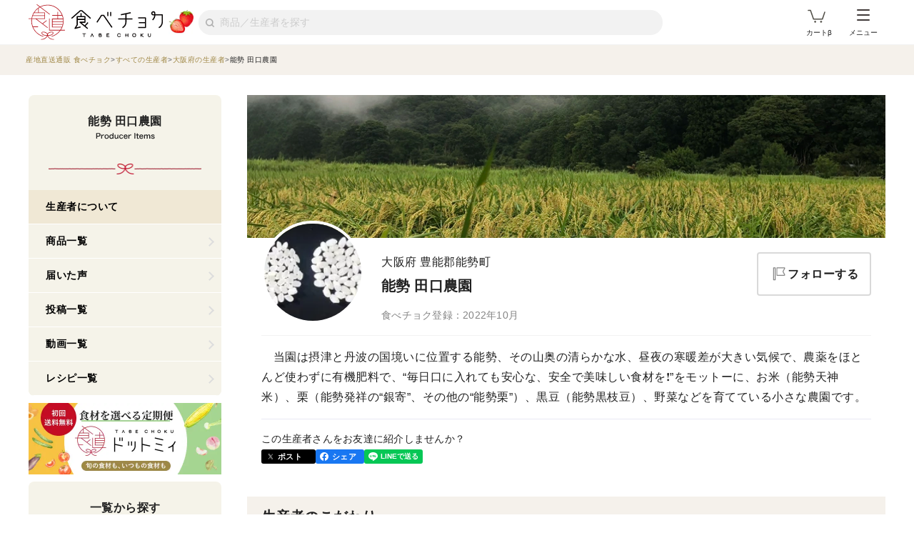

--- FILE ---
content_type: text/html; charset=utf-8
request_url: https://www.tabechoku.com/producers/27772
body_size: 29086
content:

<!DOCTYPE html>
<html lang="ja" data-app-env="production" data-app-version="production_c0038dbc396171b2d3a4cc2d6ce0cd8f7624d0dd" data-current-user-id="" data-current-user-name="">
  <head>
    <meta charset="UTF-8">
<script type="text/javascript">window.NREUM||(NREUM={});NREUM.info={"beacon":"bam.nr-data.net","errorBeacon":"bam.nr-data.net","licenseKey":"bbe3225ce8","applicationID":"85862494","transactionName":"cVhfQ0JdCAkDSxsQF1dFHkdCXQAQBVxGFktBX15A","queueTime":0,"applicationTime":190,"agent":""}</script>
<script type="text/javascript">(window.NREUM||(NREUM={})).init={ajax:{deny_list:["bam.nr-data.net"]},feature_flags:["soft_nav"]};(window.NREUM||(NREUM={})).loader_config={licenseKey:"bbe3225ce8",applicationID:"85862494",browserID:"85944418"};;/*! For license information please see nr-loader-rum-1.308.0.min.js.LICENSE.txt */
(()=>{var e,t,r={163:(e,t,r)=>{"use strict";r.d(t,{j:()=>E});var n=r(384),i=r(1741);var a=r(2555);r(860).K7.genericEvents;const s="experimental.resources",o="register",c=e=>{if(!e||"string"!=typeof e)return!1;try{document.createDocumentFragment().querySelector(e)}catch{return!1}return!0};var d=r(2614),u=r(944),l=r(8122);const f="[data-nr-mask]",g=e=>(0,l.a)(e,(()=>{const e={feature_flags:[],experimental:{allow_registered_children:!1,resources:!1},mask_selector:"*",block_selector:"[data-nr-block]",mask_input_options:{color:!1,date:!1,"datetime-local":!1,email:!1,month:!1,number:!1,range:!1,search:!1,tel:!1,text:!1,time:!1,url:!1,week:!1,textarea:!1,select:!1,password:!0}};return{ajax:{deny_list:void 0,block_internal:!0,enabled:!0,autoStart:!0},api:{get allow_registered_children(){return e.feature_flags.includes(o)||e.experimental.allow_registered_children},set allow_registered_children(t){e.experimental.allow_registered_children=t},duplicate_registered_data:!1},browser_consent_mode:{enabled:!1},distributed_tracing:{enabled:void 0,exclude_newrelic_header:void 0,cors_use_newrelic_header:void 0,cors_use_tracecontext_headers:void 0,allowed_origins:void 0},get feature_flags(){return e.feature_flags},set feature_flags(t){e.feature_flags=t},generic_events:{enabled:!0,autoStart:!0},harvest:{interval:30},jserrors:{enabled:!0,autoStart:!0},logging:{enabled:!0,autoStart:!0},metrics:{enabled:!0,autoStart:!0},obfuscate:void 0,page_action:{enabled:!0},page_view_event:{enabled:!0,autoStart:!0},page_view_timing:{enabled:!0,autoStart:!0},performance:{capture_marks:!1,capture_measures:!1,capture_detail:!0,resources:{get enabled(){return e.feature_flags.includes(s)||e.experimental.resources},set enabled(t){e.experimental.resources=t},asset_types:[],first_party_domains:[],ignore_newrelic:!0}},privacy:{cookies_enabled:!0},proxy:{assets:void 0,beacon:void 0},session:{expiresMs:d.wk,inactiveMs:d.BB},session_replay:{autoStart:!0,enabled:!1,preload:!1,sampling_rate:10,error_sampling_rate:100,collect_fonts:!1,inline_images:!1,fix_stylesheets:!0,mask_all_inputs:!0,get mask_text_selector(){return e.mask_selector},set mask_text_selector(t){c(t)?e.mask_selector="".concat(t,",").concat(f):""===t||null===t?e.mask_selector=f:(0,u.R)(5,t)},get block_class(){return"nr-block"},get ignore_class(){return"nr-ignore"},get mask_text_class(){return"nr-mask"},get block_selector(){return e.block_selector},set block_selector(t){c(t)?e.block_selector+=",".concat(t):""!==t&&(0,u.R)(6,t)},get mask_input_options(){return e.mask_input_options},set mask_input_options(t){t&&"object"==typeof t?e.mask_input_options={...t,password:!0}:(0,u.R)(7,t)}},session_trace:{enabled:!0,autoStart:!0},soft_navigations:{enabled:!0,autoStart:!0},spa:{enabled:!0,autoStart:!0},ssl:void 0,user_actions:{enabled:!0,elementAttributes:["id","className","tagName","type"]}}})());var p=r(6154),m=r(9324);let h=0;const v={buildEnv:m.F3,distMethod:m.Xs,version:m.xv,originTime:p.WN},b={consented:!1},y={appMetadata:{},get consented(){return this.session?.state?.consent||b.consented},set consented(e){b.consented=e},customTransaction:void 0,denyList:void 0,disabled:!1,harvester:void 0,isolatedBacklog:!1,isRecording:!1,loaderType:void 0,maxBytes:3e4,obfuscator:void 0,onerror:void 0,ptid:void 0,releaseIds:{},session:void 0,timeKeeper:void 0,registeredEntities:[],jsAttributesMetadata:{bytes:0},get harvestCount(){return++h}},_=e=>{const t=(0,l.a)(e,y),r=Object.keys(v).reduce((e,t)=>(e[t]={value:v[t],writable:!1,configurable:!0,enumerable:!0},e),{});return Object.defineProperties(t,r)};var w=r(5701);const x=e=>{const t=e.startsWith("http");e+="/",r.p=t?e:"https://"+e};var R=r(7836),k=r(3241);const A={accountID:void 0,trustKey:void 0,agentID:void 0,licenseKey:void 0,applicationID:void 0,xpid:void 0},S=e=>(0,l.a)(e,A),T=new Set;function E(e,t={},r,s){let{init:o,info:c,loader_config:d,runtime:u={},exposed:l=!0}=t;if(!c){const e=(0,n.pV)();o=e.init,c=e.info,d=e.loader_config}e.init=g(o||{}),e.loader_config=S(d||{}),c.jsAttributes??={},p.bv&&(c.jsAttributes.isWorker=!0),e.info=(0,a.D)(c);const f=e.init,m=[c.beacon,c.errorBeacon];T.has(e.agentIdentifier)||(f.proxy.assets&&(x(f.proxy.assets),m.push(f.proxy.assets)),f.proxy.beacon&&m.push(f.proxy.beacon),e.beacons=[...m],function(e){const t=(0,n.pV)();Object.getOwnPropertyNames(i.W.prototype).forEach(r=>{const n=i.W.prototype[r];if("function"!=typeof n||"constructor"===n)return;let a=t[r];e[r]&&!1!==e.exposed&&"micro-agent"!==e.runtime?.loaderType&&(t[r]=(...t)=>{const n=e[r](...t);return a?a(...t):n})})}(e),(0,n.US)("activatedFeatures",w.B)),u.denyList=[...f.ajax.deny_list||[],...f.ajax.block_internal?m:[]],u.ptid=e.agentIdentifier,u.loaderType=r,e.runtime=_(u),T.has(e.agentIdentifier)||(e.ee=R.ee.get(e.agentIdentifier),e.exposed=l,(0,k.W)({agentIdentifier:e.agentIdentifier,drained:!!w.B?.[e.agentIdentifier],type:"lifecycle",name:"initialize",feature:void 0,data:e.config})),T.add(e.agentIdentifier)}},384:(e,t,r)=>{"use strict";r.d(t,{NT:()=>s,US:()=>u,Zm:()=>o,bQ:()=>d,dV:()=>c,pV:()=>l});var n=r(6154),i=r(1863),a=r(1910);const s={beacon:"bam.nr-data.net",errorBeacon:"bam.nr-data.net"};function o(){return n.gm.NREUM||(n.gm.NREUM={}),void 0===n.gm.newrelic&&(n.gm.newrelic=n.gm.NREUM),n.gm.NREUM}function c(){let e=o();return e.o||(e.o={ST:n.gm.setTimeout,SI:n.gm.setImmediate||n.gm.setInterval,CT:n.gm.clearTimeout,XHR:n.gm.XMLHttpRequest,REQ:n.gm.Request,EV:n.gm.Event,PR:n.gm.Promise,MO:n.gm.MutationObserver,FETCH:n.gm.fetch,WS:n.gm.WebSocket},(0,a.i)(...Object.values(e.o))),e}function d(e,t){let r=o();r.initializedAgents??={},t.initializedAt={ms:(0,i.t)(),date:new Date},r.initializedAgents[e]=t}function u(e,t){o()[e]=t}function l(){return function(){let e=o();const t=e.info||{};e.info={beacon:s.beacon,errorBeacon:s.errorBeacon,...t}}(),function(){let e=o();const t=e.init||{};e.init={...t}}(),c(),function(){let e=o();const t=e.loader_config||{};e.loader_config={...t}}(),o()}},782:(e,t,r)=>{"use strict";r.d(t,{T:()=>n});const n=r(860).K7.pageViewTiming},860:(e,t,r)=>{"use strict";r.d(t,{$J:()=>u,K7:()=>c,P3:()=>d,XX:()=>i,Yy:()=>o,df:()=>a,qY:()=>n,v4:()=>s});const n="events",i="jserrors",a="browser/blobs",s="rum",o="browser/logs",c={ajax:"ajax",genericEvents:"generic_events",jserrors:i,logging:"logging",metrics:"metrics",pageAction:"page_action",pageViewEvent:"page_view_event",pageViewTiming:"page_view_timing",sessionReplay:"session_replay",sessionTrace:"session_trace",softNav:"soft_navigations",spa:"spa"},d={[c.pageViewEvent]:1,[c.pageViewTiming]:2,[c.metrics]:3,[c.jserrors]:4,[c.spa]:5,[c.ajax]:6,[c.sessionTrace]:7,[c.softNav]:8,[c.sessionReplay]:9,[c.logging]:10,[c.genericEvents]:11},u={[c.pageViewEvent]:s,[c.pageViewTiming]:n,[c.ajax]:n,[c.spa]:n,[c.softNav]:n,[c.metrics]:i,[c.jserrors]:i,[c.sessionTrace]:a,[c.sessionReplay]:a,[c.logging]:o,[c.genericEvents]:"ins"}},944:(e,t,r)=>{"use strict";r.d(t,{R:()=>i});var n=r(3241);function i(e,t){"function"==typeof console.debug&&(console.debug("New Relic Warning: https://github.com/newrelic/newrelic-browser-agent/blob/main/docs/warning-codes.md#".concat(e),t),(0,n.W)({agentIdentifier:null,drained:null,type:"data",name:"warn",feature:"warn",data:{code:e,secondary:t}}))}},1687:(e,t,r)=>{"use strict";r.d(t,{Ak:()=>d,Ze:()=>f,x3:()=>u});var n=r(3241),i=r(7836),a=r(3606),s=r(860),o=r(2646);const c={};function d(e,t){const r={staged:!1,priority:s.P3[t]||0};l(e),c[e].get(t)||c[e].set(t,r)}function u(e,t){e&&c[e]&&(c[e].get(t)&&c[e].delete(t),p(e,t,!1),c[e].size&&g(e))}function l(e){if(!e)throw new Error("agentIdentifier required");c[e]||(c[e]=new Map)}function f(e="",t="feature",r=!1){if(l(e),!e||!c[e].get(t)||r)return p(e,t);c[e].get(t).staged=!0,g(e)}function g(e){const t=Array.from(c[e]);t.every(([e,t])=>t.staged)&&(t.sort((e,t)=>e[1].priority-t[1].priority),t.forEach(([t])=>{c[e].delete(t),p(e,t)}))}function p(e,t,r=!0){const s=e?i.ee.get(e):i.ee,c=a.i.handlers;if(!s.aborted&&s.backlog&&c){if((0,n.W)({agentIdentifier:e,type:"lifecycle",name:"drain",feature:t}),r){const e=s.backlog[t],r=c[t];if(r){for(let t=0;e&&t<e.length;++t)m(e[t],r);Object.entries(r).forEach(([e,t])=>{Object.values(t||{}).forEach(t=>{t[0]?.on&&t[0]?.context()instanceof o.y&&t[0].on(e,t[1])})})}}s.isolatedBacklog||delete c[t],s.backlog[t]=null,s.emit("drain-"+t,[])}}function m(e,t){var r=e[1];Object.values(t[r]||{}).forEach(t=>{var r=e[0];if(t[0]===r){var n=t[1],i=e[3],a=e[2];n.apply(i,a)}})}},1738:(e,t,r)=>{"use strict";r.d(t,{U:()=>g,Y:()=>f});var n=r(3241),i=r(9908),a=r(1863),s=r(944),o=r(5701),c=r(3969),d=r(8362),u=r(860),l=r(4261);function f(e,t,r,a){const f=a||r;!f||f[e]&&f[e]!==d.d.prototype[e]||(f[e]=function(){(0,i.p)(c.xV,["API/"+e+"/called"],void 0,u.K7.metrics,r.ee),(0,n.W)({agentIdentifier:r.agentIdentifier,drained:!!o.B?.[r.agentIdentifier],type:"data",name:"api",feature:l.Pl+e,data:{}});try{return t.apply(this,arguments)}catch(e){(0,s.R)(23,e)}})}function g(e,t,r,n,s){const o=e.info;null===r?delete o.jsAttributes[t]:o.jsAttributes[t]=r,(s||null===r)&&(0,i.p)(l.Pl+n,[(0,a.t)(),t,r],void 0,"session",e.ee)}},1741:(e,t,r)=>{"use strict";r.d(t,{W:()=>a});var n=r(944),i=r(4261);class a{#e(e,...t){if(this[e]!==a.prototype[e])return this[e](...t);(0,n.R)(35,e)}addPageAction(e,t){return this.#e(i.hG,e,t)}register(e){return this.#e(i.eY,e)}recordCustomEvent(e,t){return this.#e(i.fF,e,t)}setPageViewName(e,t){return this.#e(i.Fw,e,t)}setCustomAttribute(e,t,r){return this.#e(i.cD,e,t,r)}noticeError(e,t){return this.#e(i.o5,e,t)}setUserId(e,t=!1){return this.#e(i.Dl,e,t)}setApplicationVersion(e){return this.#e(i.nb,e)}setErrorHandler(e){return this.#e(i.bt,e)}addRelease(e,t){return this.#e(i.k6,e,t)}log(e,t){return this.#e(i.$9,e,t)}start(){return this.#e(i.d3)}finished(e){return this.#e(i.BL,e)}recordReplay(){return this.#e(i.CH)}pauseReplay(){return this.#e(i.Tb)}addToTrace(e){return this.#e(i.U2,e)}setCurrentRouteName(e){return this.#e(i.PA,e)}interaction(e){return this.#e(i.dT,e)}wrapLogger(e,t,r){return this.#e(i.Wb,e,t,r)}measure(e,t){return this.#e(i.V1,e,t)}consent(e){return this.#e(i.Pv,e)}}},1863:(e,t,r)=>{"use strict";function n(){return Math.floor(performance.now())}r.d(t,{t:()=>n})},1910:(e,t,r)=>{"use strict";r.d(t,{i:()=>a});var n=r(944);const i=new Map;function a(...e){return e.every(e=>{if(i.has(e))return i.get(e);const t="function"==typeof e?e.toString():"",r=t.includes("[native code]"),a=t.includes("nrWrapper");return r||a||(0,n.R)(64,e?.name||t),i.set(e,r),r})}},2555:(e,t,r)=>{"use strict";r.d(t,{D:()=>o,f:()=>s});var n=r(384),i=r(8122);const a={beacon:n.NT.beacon,errorBeacon:n.NT.errorBeacon,licenseKey:void 0,applicationID:void 0,sa:void 0,queueTime:void 0,applicationTime:void 0,ttGuid:void 0,user:void 0,account:void 0,product:void 0,extra:void 0,jsAttributes:{},userAttributes:void 0,atts:void 0,transactionName:void 0,tNamePlain:void 0};function s(e){try{return!!e.licenseKey&&!!e.errorBeacon&&!!e.applicationID}catch(e){return!1}}const o=e=>(0,i.a)(e,a)},2614:(e,t,r)=>{"use strict";r.d(t,{BB:()=>s,H3:()=>n,g:()=>d,iL:()=>c,tS:()=>o,uh:()=>i,wk:()=>a});const n="NRBA",i="SESSION",a=144e5,s=18e5,o={STARTED:"session-started",PAUSE:"session-pause",RESET:"session-reset",RESUME:"session-resume",UPDATE:"session-update"},c={SAME_TAB:"same-tab",CROSS_TAB:"cross-tab"},d={OFF:0,FULL:1,ERROR:2}},2646:(e,t,r)=>{"use strict";r.d(t,{y:()=>n});class n{constructor(e){this.contextId=e}}},2843:(e,t,r)=>{"use strict";r.d(t,{G:()=>a,u:()=>i});var n=r(3878);function i(e,t=!1,r,i){(0,n.DD)("visibilitychange",function(){if(t)return void("hidden"===document.visibilityState&&e());e(document.visibilityState)},r,i)}function a(e,t,r){(0,n.sp)("pagehide",e,t,r)}},3241:(e,t,r)=>{"use strict";r.d(t,{W:()=>a});var n=r(6154);const i="newrelic";function a(e={}){try{n.gm.dispatchEvent(new CustomEvent(i,{detail:e}))}catch(e){}}},3606:(e,t,r)=>{"use strict";r.d(t,{i:()=>a});var n=r(9908);a.on=s;var i=a.handlers={};function a(e,t,r,a){s(a||n.d,i,e,t,r)}function s(e,t,r,i,a){a||(a="feature"),e||(e=n.d);var s=t[a]=t[a]||{};(s[r]=s[r]||[]).push([e,i])}},3878:(e,t,r)=>{"use strict";function n(e,t){return{capture:e,passive:!1,signal:t}}function i(e,t,r=!1,i){window.addEventListener(e,t,n(r,i))}function a(e,t,r=!1,i){document.addEventListener(e,t,n(r,i))}r.d(t,{DD:()=>a,jT:()=>n,sp:()=>i})},3969:(e,t,r)=>{"use strict";r.d(t,{TZ:()=>n,XG:()=>o,rs:()=>i,xV:()=>s,z_:()=>a});const n=r(860).K7.metrics,i="sm",a="cm",s="storeSupportabilityMetrics",o="storeEventMetrics"},4234:(e,t,r)=>{"use strict";r.d(t,{W:()=>a});var n=r(7836),i=r(1687);class a{constructor(e,t){this.agentIdentifier=e,this.ee=n.ee.get(e),this.featureName=t,this.blocked=!1}deregisterDrain(){(0,i.x3)(this.agentIdentifier,this.featureName)}}},4261:(e,t,r)=>{"use strict";r.d(t,{$9:()=>d,BL:()=>o,CH:()=>g,Dl:()=>_,Fw:()=>y,PA:()=>h,Pl:()=>n,Pv:()=>k,Tb:()=>l,U2:()=>a,V1:()=>R,Wb:()=>x,bt:()=>b,cD:()=>v,d3:()=>w,dT:()=>c,eY:()=>p,fF:()=>f,hG:()=>i,k6:()=>s,nb:()=>m,o5:()=>u});const n="api-",i="addPageAction",a="addToTrace",s="addRelease",o="finished",c="interaction",d="log",u="noticeError",l="pauseReplay",f="recordCustomEvent",g="recordReplay",p="register",m="setApplicationVersion",h="setCurrentRouteName",v="setCustomAttribute",b="setErrorHandler",y="setPageViewName",_="setUserId",w="start",x="wrapLogger",R="measure",k="consent"},5289:(e,t,r)=>{"use strict";r.d(t,{GG:()=>s,Qr:()=>c,sB:()=>o});var n=r(3878),i=r(6389);function a(){return"undefined"==typeof document||"complete"===document.readyState}function s(e,t){if(a())return e();const r=(0,i.J)(e),s=setInterval(()=>{a()&&(clearInterval(s),r())},500);(0,n.sp)("load",r,t)}function o(e){if(a())return e();(0,n.DD)("DOMContentLoaded",e)}function c(e){if(a())return e();(0,n.sp)("popstate",e)}},5607:(e,t,r)=>{"use strict";r.d(t,{W:()=>n});const n=(0,r(9566).bz)()},5701:(e,t,r)=>{"use strict";r.d(t,{B:()=>a,t:()=>s});var n=r(3241);const i=new Set,a={};function s(e,t){const r=t.agentIdentifier;a[r]??={},e&&"object"==typeof e&&(i.has(r)||(t.ee.emit("rumresp",[e]),a[r]=e,i.add(r),(0,n.W)({agentIdentifier:r,loaded:!0,drained:!0,type:"lifecycle",name:"load",feature:void 0,data:e})))}},6154:(e,t,r)=>{"use strict";r.d(t,{OF:()=>c,RI:()=>i,WN:()=>u,bv:()=>a,eN:()=>l,gm:()=>s,mw:()=>o,sb:()=>d});var n=r(1863);const i="undefined"!=typeof window&&!!window.document,a="undefined"!=typeof WorkerGlobalScope&&("undefined"!=typeof self&&self instanceof WorkerGlobalScope&&self.navigator instanceof WorkerNavigator||"undefined"!=typeof globalThis&&globalThis instanceof WorkerGlobalScope&&globalThis.navigator instanceof WorkerNavigator),s=i?window:"undefined"!=typeof WorkerGlobalScope&&("undefined"!=typeof self&&self instanceof WorkerGlobalScope&&self||"undefined"!=typeof globalThis&&globalThis instanceof WorkerGlobalScope&&globalThis),o=Boolean("hidden"===s?.document?.visibilityState),c=/iPad|iPhone|iPod/.test(s.navigator?.userAgent),d=c&&"undefined"==typeof SharedWorker,u=((()=>{const e=s.navigator?.userAgent?.match(/Firefox[/\s](\d+\.\d+)/);Array.isArray(e)&&e.length>=2&&e[1]})(),Date.now()-(0,n.t)()),l=()=>"undefined"!=typeof PerformanceNavigationTiming&&s?.performance?.getEntriesByType("navigation")?.[0]?.responseStart},6389:(e,t,r)=>{"use strict";function n(e,t=500,r={}){const n=r?.leading||!1;let i;return(...r)=>{n&&void 0===i&&(e.apply(this,r),i=setTimeout(()=>{i=clearTimeout(i)},t)),n||(clearTimeout(i),i=setTimeout(()=>{e.apply(this,r)},t))}}function i(e){let t=!1;return(...r)=>{t||(t=!0,e.apply(this,r))}}r.d(t,{J:()=>i,s:()=>n})},6630:(e,t,r)=>{"use strict";r.d(t,{T:()=>n});const n=r(860).K7.pageViewEvent},7699:(e,t,r)=>{"use strict";r.d(t,{It:()=>a,KC:()=>o,No:()=>i,qh:()=>s});var n=r(860);const i=16e3,a=1e6,s="SESSION_ERROR",o={[n.K7.logging]:!0,[n.K7.genericEvents]:!1,[n.K7.jserrors]:!1,[n.K7.ajax]:!1}},7836:(e,t,r)=>{"use strict";r.d(t,{P:()=>o,ee:()=>c});var n=r(384),i=r(8990),a=r(2646),s=r(5607);const o="nr@context:".concat(s.W),c=function e(t,r){var n={},s={},u={},l=!1;try{l=16===r.length&&d.initializedAgents?.[r]?.runtime.isolatedBacklog}catch(e){}var f={on:p,addEventListener:p,removeEventListener:function(e,t){var r=n[e];if(!r)return;for(var i=0;i<r.length;i++)r[i]===t&&r.splice(i,1)},emit:function(e,r,n,i,a){!1!==a&&(a=!0);if(c.aborted&&!i)return;t&&a&&t.emit(e,r,n);var o=g(n);m(e).forEach(e=>{e.apply(o,r)});var d=v()[s[e]];d&&d.push([f,e,r,o]);return o},get:h,listeners:m,context:g,buffer:function(e,t){const r=v();if(t=t||"feature",f.aborted)return;Object.entries(e||{}).forEach(([e,n])=>{s[n]=t,t in r||(r[t]=[])})},abort:function(){f._aborted=!0,Object.keys(f.backlog).forEach(e=>{delete f.backlog[e]})},isBuffering:function(e){return!!v()[s[e]]},debugId:r,backlog:l?{}:t&&"object"==typeof t.backlog?t.backlog:{},isolatedBacklog:l};return Object.defineProperty(f,"aborted",{get:()=>{let e=f._aborted||!1;return e||(t&&(e=t.aborted),e)}}),f;function g(e){return e&&e instanceof a.y?e:e?(0,i.I)(e,o,()=>new a.y(o)):new a.y(o)}function p(e,t){n[e]=m(e).concat(t)}function m(e){return n[e]||[]}function h(t){return u[t]=u[t]||e(f,t)}function v(){return f.backlog}}(void 0,"globalEE"),d=(0,n.Zm)();d.ee||(d.ee=c)},8122:(e,t,r)=>{"use strict";r.d(t,{a:()=>i});var n=r(944);function i(e,t){try{if(!e||"object"!=typeof e)return(0,n.R)(3);if(!t||"object"!=typeof t)return(0,n.R)(4);const r=Object.create(Object.getPrototypeOf(t),Object.getOwnPropertyDescriptors(t)),a=0===Object.keys(r).length?e:r;for(let s in a)if(void 0!==e[s])try{if(null===e[s]){r[s]=null;continue}Array.isArray(e[s])&&Array.isArray(t[s])?r[s]=Array.from(new Set([...e[s],...t[s]])):"object"==typeof e[s]&&"object"==typeof t[s]?r[s]=i(e[s],t[s]):r[s]=e[s]}catch(e){r[s]||(0,n.R)(1,e)}return r}catch(e){(0,n.R)(2,e)}}},8362:(e,t,r)=>{"use strict";r.d(t,{d:()=>a});var n=r(9566),i=r(1741);class a extends i.W{agentIdentifier=(0,n.LA)(16)}},8374:(e,t,r)=>{r.nc=(()=>{try{return document?.currentScript?.nonce}catch(e){}return""})()},8990:(e,t,r)=>{"use strict";r.d(t,{I:()=>i});var n=Object.prototype.hasOwnProperty;function i(e,t,r){if(n.call(e,t))return e[t];var i=r();if(Object.defineProperty&&Object.keys)try{return Object.defineProperty(e,t,{value:i,writable:!0,enumerable:!1}),i}catch(e){}return e[t]=i,i}},9324:(e,t,r)=>{"use strict";r.d(t,{F3:()=>i,Xs:()=>a,xv:()=>n});const n="1.308.0",i="PROD",a="CDN"},9566:(e,t,r)=>{"use strict";r.d(t,{LA:()=>o,bz:()=>s});var n=r(6154);const i="xxxxxxxx-xxxx-4xxx-yxxx-xxxxxxxxxxxx";function a(e,t){return e?15&e[t]:16*Math.random()|0}function s(){const e=n.gm?.crypto||n.gm?.msCrypto;let t,r=0;return e&&e.getRandomValues&&(t=e.getRandomValues(new Uint8Array(30))),i.split("").map(e=>"x"===e?a(t,r++).toString(16):"y"===e?(3&a()|8).toString(16):e).join("")}function o(e){const t=n.gm?.crypto||n.gm?.msCrypto;let r,i=0;t&&t.getRandomValues&&(r=t.getRandomValues(new Uint8Array(e)));const s=[];for(var o=0;o<e;o++)s.push(a(r,i++).toString(16));return s.join("")}},9908:(e,t,r)=>{"use strict";r.d(t,{d:()=>n,p:()=>i});var n=r(7836).ee.get("handle");function i(e,t,r,i,a){a?(a.buffer([e],i),a.emit(e,t,r)):(n.buffer([e],i),n.emit(e,t,r))}}},n={};function i(e){var t=n[e];if(void 0!==t)return t.exports;var a=n[e]={exports:{}};return r[e](a,a.exports,i),a.exports}i.m=r,i.d=(e,t)=>{for(var r in t)i.o(t,r)&&!i.o(e,r)&&Object.defineProperty(e,r,{enumerable:!0,get:t[r]})},i.f={},i.e=e=>Promise.all(Object.keys(i.f).reduce((t,r)=>(i.f[r](e,t),t),[])),i.u=e=>"nr-rum-1.308.0.min.js",i.o=(e,t)=>Object.prototype.hasOwnProperty.call(e,t),e={},t="NRBA-1.308.0.PROD:",i.l=(r,n,a,s)=>{if(e[r])e[r].push(n);else{var o,c;if(void 0!==a)for(var d=document.getElementsByTagName("script"),u=0;u<d.length;u++){var l=d[u];if(l.getAttribute("src")==r||l.getAttribute("data-webpack")==t+a){o=l;break}}if(!o){c=!0;var f={296:"sha512-+MIMDsOcckGXa1EdWHqFNv7P+JUkd5kQwCBr3KE6uCvnsBNUrdSt4a/3/L4j4TxtnaMNjHpza2/erNQbpacJQA=="};(o=document.createElement("script")).charset="utf-8",i.nc&&o.setAttribute("nonce",i.nc),o.setAttribute("data-webpack",t+a),o.src=r,0!==o.src.indexOf(window.location.origin+"/")&&(o.crossOrigin="anonymous"),f[s]&&(o.integrity=f[s])}e[r]=[n];var g=(t,n)=>{o.onerror=o.onload=null,clearTimeout(p);var i=e[r];if(delete e[r],o.parentNode&&o.parentNode.removeChild(o),i&&i.forEach(e=>e(n)),t)return t(n)},p=setTimeout(g.bind(null,void 0,{type:"timeout",target:o}),12e4);o.onerror=g.bind(null,o.onerror),o.onload=g.bind(null,o.onload),c&&document.head.appendChild(o)}},i.r=e=>{"undefined"!=typeof Symbol&&Symbol.toStringTag&&Object.defineProperty(e,Symbol.toStringTag,{value:"Module"}),Object.defineProperty(e,"__esModule",{value:!0})},i.p="https://js-agent.newrelic.com/",(()=>{var e={374:0,840:0};i.f.j=(t,r)=>{var n=i.o(e,t)?e[t]:void 0;if(0!==n)if(n)r.push(n[2]);else{var a=new Promise((r,i)=>n=e[t]=[r,i]);r.push(n[2]=a);var s=i.p+i.u(t),o=new Error;i.l(s,r=>{if(i.o(e,t)&&(0!==(n=e[t])&&(e[t]=void 0),n)){var a=r&&("load"===r.type?"missing":r.type),s=r&&r.target&&r.target.src;o.message="Loading chunk "+t+" failed: ("+a+": "+s+")",o.name="ChunkLoadError",o.type=a,o.request=s,n[1](o)}},"chunk-"+t,t)}};var t=(t,r)=>{var n,a,[s,o,c]=r,d=0;if(s.some(t=>0!==e[t])){for(n in o)i.o(o,n)&&(i.m[n]=o[n]);if(c)c(i)}for(t&&t(r);d<s.length;d++)a=s[d],i.o(e,a)&&e[a]&&e[a][0](),e[a]=0},r=self["webpackChunk:NRBA-1.308.0.PROD"]=self["webpackChunk:NRBA-1.308.0.PROD"]||[];r.forEach(t.bind(null,0)),r.push=t.bind(null,r.push.bind(r))})(),(()=>{"use strict";i(8374);var e=i(8362),t=i(860);const r=Object.values(t.K7);var n=i(163);var a=i(9908),s=i(1863),o=i(4261),c=i(1738);var d=i(1687),u=i(4234),l=i(5289),f=i(6154),g=i(944),p=i(384);const m=e=>f.RI&&!0===e?.privacy.cookies_enabled;function h(e){return!!(0,p.dV)().o.MO&&m(e)&&!0===e?.session_trace.enabled}var v=i(6389),b=i(7699);class y extends u.W{constructor(e,t){super(e.agentIdentifier,t),this.agentRef=e,this.abortHandler=void 0,this.featAggregate=void 0,this.loadedSuccessfully=void 0,this.onAggregateImported=new Promise(e=>{this.loadedSuccessfully=e}),this.deferred=Promise.resolve(),!1===e.init[this.featureName].autoStart?this.deferred=new Promise((t,r)=>{this.ee.on("manual-start-all",(0,v.J)(()=>{(0,d.Ak)(e.agentIdentifier,this.featureName),t()}))}):(0,d.Ak)(e.agentIdentifier,t)}importAggregator(e,t,r={}){if(this.featAggregate)return;const n=async()=>{let n;await this.deferred;try{if(m(e.init)){const{setupAgentSession:t}=await i.e(296).then(i.bind(i,3305));n=t(e)}}catch(e){(0,g.R)(20,e),this.ee.emit("internal-error",[e]),(0,a.p)(b.qh,[e],void 0,this.featureName,this.ee)}try{if(!this.#t(this.featureName,n,e.init))return(0,d.Ze)(this.agentIdentifier,this.featureName),void this.loadedSuccessfully(!1);const{Aggregate:i}=await t();this.featAggregate=new i(e,r),e.runtime.harvester.initializedAggregates.push(this.featAggregate),this.loadedSuccessfully(!0)}catch(e){(0,g.R)(34,e),this.abortHandler?.(),(0,d.Ze)(this.agentIdentifier,this.featureName,!0),this.loadedSuccessfully(!1),this.ee&&this.ee.abort()}};f.RI?(0,l.GG)(()=>n(),!0):n()}#t(e,r,n){if(this.blocked)return!1;switch(e){case t.K7.sessionReplay:return h(n)&&!!r;case t.K7.sessionTrace:return!!r;default:return!0}}}var _=i(6630),w=i(2614),x=i(3241);class R extends y{static featureName=_.T;constructor(e){var t;super(e,_.T),this.setupInspectionEvents(e.agentIdentifier),t=e,(0,c.Y)(o.Fw,function(e,r){"string"==typeof e&&("/"!==e.charAt(0)&&(e="/"+e),t.runtime.customTransaction=(r||"http://custom.transaction")+e,(0,a.p)(o.Pl+o.Fw,[(0,s.t)()],void 0,void 0,t.ee))},t),this.importAggregator(e,()=>i.e(296).then(i.bind(i,3943)))}setupInspectionEvents(e){const t=(t,r)=>{t&&(0,x.W)({agentIdentifier:e,timeStamp:t.timeStamp,loaded:"complete"===t.target.readyState,type:"window",name:r,data:t.target.location+""})};(0,l.sB)(e=>{t(e,"DOMContentLoaded")}),(0,l.GG)(e=>{t(e,"load")}),(0,l.Qr)(e=>{t(e,"navigate")}),this.ee.on(w.tS.UPDATE,(t,r)=>{(0,x.W)({agentIdentifier:e,type:"lifecycle",name:"session",data:r})})}}class k extends e.d{constructor(e){var t;(super(),f.gm)?(this.features={},(0,p.bQ)(this.agentIdentifier,this),this.desiredFeatures=new Set(e.features||[]),this.desiredFeatures.add(R),(0,n.j)(this,e,e.loaderType||"agent"),t=this,(0,c.Y)(o.cD,function(e,r,n=!1){if("string"==typeof e){if(["string","number","boolean"].includes(typeof r)||null===r)return(0,c.U)(t,e,r,o.cD,n);(0,g.R)(40,typeof r)}else(0,g.R)(39,typeof e)},t),function(e){(0,c.Y)(o.Dl,function(t,r=!1){if("string"!=typeof t&&null!==t)return void(0,g.R)(41,typeof t);const n=e.info.jsAttributes["enduser.id"];r&&null!=n&&n!==t?(0,a.p)(o.Pl+"setUserIdAndResetSession",[t],void 0,"session",e.ee):(0,c.U)(e,"enduser.id",t,o.Dl,!0)},e)}(this),function(e){(0,c.Y)(o.nb,function(t){if("string"==typeof t||null===t)return(0,c.U)(e,"application.version",t,o.nb,!1);(0,g.R)(42,typeof t)},e)}(this),function(e){(0,c.Y)(o.d3,function(){e.ee.emit("manual-start-all")},e)}(this),function(e){(0,c.Y)(o.Pv,function(t=!0){if("boolean"==typeof t){if((0,a.p)(o.Pl+o.Pv,[t],void 0,"session",e.ee),e.runtime.consented=t,t){const t=e.features.page_view_event;t.onAggregateImported.then(e=>{const r=t.featAggregate;e&&!r.sentRum&&r.sendRum()})}}else(0,g.R)(65,typeof t)},e)}(this),this.run()):(0,g.R)(21)}get config(){return{info:this.info,init:this.init,loader_config:this.loader_config,runtime:this.runtime}}get api(){return this}run(){try{const e=function(e){const t={};return r.forEach(r=>{t[r]=!!e[r]?.enabled}),t}(this.init),n=[...this.desiredFeatures];n.sort((e,r)=>t.P3[e.featureName]-t.P3[r.featureName]),n.forEach(r=>{if(!e[r.featureName]&&r.featureName!==t.K7.pageViewEvent)return;if(r.featureName===t.K7.spa)return void(0,g.R)(67);const n=function(e){switch(e){case t.K7.ajax:return[t.K7.jserrors];case t.K7.sessionTrace:return[t.K7.ajax,t.K7.pageViewEvent];case t.K7.sessionReplay:return[t.K7.sessionTrace];case t.K7.pageViewTiming:return[t.K7.pageViewEvent];default:return[]}}(r.featureName).filter(e=>!(e in this.features));n.length>0&&(0,g.R)(36,{targetFeature:r.featureName,missingDependencies:n}),this.features[r.featureName]=new r(this)})}catch(e){(0,g.R)(22,e);for(const e in this.features)this.features[e].abortHandler?.();const t=(0,p.Zm)();delete t.initializedAgents[this.agentIdentifier]?.features,delete this.sharedAggregator;return t.ee.get(this.agentIdentifier).abort(),!1}}}var A=i(2843),S=i(782);class T extends y{static featureName=S.T;constructor(e){super(e,S.T),f.RI&&((0,A.u)(()=>(0,a.p)("docHidden",[(0,s.t)()],void 0,S.T,this.ee),!0),(0,A.G)(()=>(0,a.p)("winPagehide",[(0,s.t)()],void 0,S.T,this.ee)),this.importAggregator(e,()=>i.e(296).then(i.bind(i,2117))))}}var E=i(3969);class I extends y{static featureName=E.TZ;constructor(e){super(e,E.TZ),f.RI&&document.addEventListener("securitypolicyviolation",e=>{(0,a.p)(E.xV,["Generic/CSPViolation/Detected"],void 0,this.featureName,this.ee)}),this.importAggregator(e,()=>i.e(296).then(i.bind(i,9623)))}}new k({features:[R,T,I],loaderType:"lite"})})()})();</script>
    <script>
  window.dataLayer = window.dataLayer || [];
  window.dataLayer.push({"puid":"ea6c12af02c6a1983cdcc6ea370893a1"});
</script>

      <!-- Google Tag Manager -->
  <script>(function(w,d,s,l,i){w[l]=w[l]||[];w[l].push({'gtm.start':
      new Date().getTime(),event:'gtm.js'});var f=d.getElementsByTagName(s)[0],
    j=d.createElement(s),dl=l!='dataLayer'?'&l='+l:'';j.async=true;j.src=
    'https://www.googletagmanager.com/gtm.js?id='+i+dl;f.parentNode.insertBefore(j,f);
  })(window,document,'script','dataLayer','GTM-P2NJFBS');</script>
  <!-- End Google Tag Manager -->

    <title>能勢 田口農園へのレビュー・商品：大阪府｜食べチョク｜産地直送(産直)お取り寄せ通販 - 農家・漁師から旬の食材を直送</title>
    <meta content="width=device-width,initial-scale=1,minimum-scale=1.0,maximum-scale=1.0,user-scalable=no" name=viewport>
    <meta name="description" content="大阪府 能勢 田口農園の紹介ページです。 　当園は摂津と丹波の国境いに位置する能勢、その山奥の清らかな水、昼夜の寒暖差が大きい気候で、農薬をほとんど使わずに有機肥料で、“毎日口に入れても安心な、安全で美味しい食材を❗️”をモットーに、お米（能勢天神米）、栗（能勢発祥の“銀寄”、その他の“能勢栗”）、黒豆（能勢黒枝豆）、野菜などを育てている小さな農園です。">
    <meta name="keywords" content="能勢 田口農園,大阪府,食べチョク,食べ直,タベチョク,通販,マルシェ,オンラインマルシェ,直送,生産者直送,旬の野菜,産直市場,オーガニック,お取り寄せ,食材,農家,漁師">
    <link rel="icon" href="/favicon.ico" sizes="any">
    <link rel="apple-touch-icon" href="/apple-touch-icon.png">
    <link rel="manifest" href="/manifest.webmanifest">
      <link rel="canonical" href="https://www.tabechoku.com/producers/27772">
    <meta property="og:site_name" content="食べチョク">
    <meta property="og:type" content="website">
    <meta property="og:url" content="https://www.tabechoku.com/producers/27772">
    <meta property="og:title" content="能勢 田口農園へのレビュー・商品：大阪府｜食べチョク｜産地直送(産直)お取り寄せ通販 - 農家・漁師から旬の食材を直送">
    <meta property="og:description" content="大阪府 能勢 田口農園の紹介ページです。 　当園は摂津と丹波の国境いに位置する能勢、その山奥の清らかな水、昼夜の寒暖差が大きい気候で、農薬をほとんど使わずに有機肥料で、“毎日口に入れても安心な、安全で美味しい食材を❗️”をモットーに、お米（能勢天神米）、栗（能勢発祥の“銀寄”、その他の“能勢栗”）、黒豆（能勢黒枝豆）、野菜などを育てている小さな農園です。">

    <meta property="og:image" content="https://image-cdn.tabechoku.com/compress/images/ec7659858d37be4fdf7b975132d07864b4cd503192acaee30c81a130644ef5a1.jpeg">
    <meta property="og:image:width" content="2048">
    <meta property="og:image:height" content="1536">
    <meta name="twitter:card" content="summary_large_image">
    <meta name="twitter:app:country" content="JP">
    <meta name="twitter:description" content="大阪府 能勢 田口農園の紹介ページです。 　当園は摂津と丹波の国境いに位置する能勢、その山奥の清らかな水、昼夜の寒暖差が大きい気候で、農薬をほとんど使わずに有機肥料で、“毎日口に入れても安心な、安全で美味しい食材を❗️”をモットーに、お米（能勢天神米）、栗（能勢発祥の“銀寄”、その他の“能勢栗”）、黒豆（能勢黒枝豆）、野菜などを育てている小さな農園です。">
    <meta name="twitter:image" content="https://image-cdn.tabechoku.com/compress/images/ec7659858d37be4fdf7b975132d07864b4cd503192acaee30c81a130644ef5a1.jpeg">
    <meta name="twitter:title" content="能勢 田口農園へのレビュー・商品：大阪府｜食べチョク｜産地直送(産直)お取り寄せ通販 - 農家・漁師から旬の食材を直送">
    <meta name="apple-itunes-app" content="app-id=1517340079, app-argument=">

    <meta name="csrf-param" content="authenticity_token" />
<meta name="csrf-token" content="EfxT1FhHgZ6jrac2GL9_33eIK5whdpfyHzS_MeLNpra9ctxwO4QkrDs4vXE-9aeyWECJYYyzCIV9OYi59RFA5g" />

    <link rel="stylesheet" href="https://public-assets-cdn.tabechoku.com/entries/style/user-e57685d6f8b85eeac2e3.css" type="text/css;charset=UTF-8" />

    <script src="https://public-assets-cdn.tabechoku.com/entries/error_tracking_react-d4f86fafdb91c205a530.js" defer="defer"></script>
    <script src="https://public-assets-cdn.tabechoku.com/entries/vendor_user-451a3ae845099fa7b47c.js" defer="defer"></script>
    <script src="https://public-assets-cdn.tabechoku.com/entries/user/common-de9cfcef9fbd59b3c8e7.js" defer="defer"></script>
      <link rel="stylesheet" href="https://public-assets-cdn.tabechoku.com/entries/style/user/producer_detail-c59e3f5c1d640d6fae45.css" />
            <link rel="stylesheet" href="https://public-assets-cdn.tabechoku.com/entries/style/swiper-850bcecdec7658cae78f.css" />

  </head>

  <body class="producer">
      <!-- Google Tag Manager (noscript) -->
  <noscript><iframe src="https://www.googletagmanager.com/ns.html?id=GTM-P2NJFBS"
                    height="0" width="0" style="display:none;visibility:hidden"></iframe></noscript>
  <!-- End Google Tag Manager (noscript) -->

    <div id="react-component-web-storage-alert"></div>
    <script src="https://public-assets-cdn.tabechoku.com/entries/user/web_storage_alert-b07faf6d031bc69e9605.js" defer="defer"></script>
    <div class="wrap wrap--withPaddingBottomOnlySP">
      
      <header class="l-header" id="js-header">
  <div class="l-header__inner">
    <div class="l-headerTopNav">
      <div class="l-headerTopNav__logo">
        <a href="/" class="l-headerTopNav__logoToTopPageLink" data-ga4-link-click="header-logo">
          <img alt="食べチョク" class="l-headerTopNav__logoMain" width="100%" src="https://public-assets-cdn.tabechoku.com/assets/logo-long-37fc818c.svg" />
        </a>
          <a href="https://www.tabechoku.com/ulp/strawberry/" class="l-headerTopNav__logoWithLink" data-ga4-link-click="header-logo_berry">
            <img alt="" class="l-headerTopNav__logoWith " width="100%" src="https://image-cdn.tabechoku.com/crop/w/100/h/114/cw/100/ch/100/images/074fe32fe233099fff49db7819ab5a6de20a95832376f3f22e3448e8f3828704.png" />
          </a>
      </div>
      <div class="l-headerTopNav__search">
        <div data-props="{&quot;keyword&quot;:&quot;&quot;,&quot;formActionUrl&quot;:&quot;/products&quot;,&quot;autocompleteApiUrl&quot;:&quot;https://www.tabechoku.com/api/autocompletes&quot;,&quot;trendwords&quot;:[{&quot;keyword&quot;:&quot;みかん&quot;,&quot;searchCategory&quot;:{&quot;id&quot;:200004016,&quot;breadcrumb&quot;:[&quot;果物&quot;],&quot;includesDonatable&quot;:false}},{&quot;keyword&quot;:&quot;いちご&quot;,&quot;searchCategory&quot;:{&quot;id&quot;:200001,&quot;breadcrumb&quot;:[&quot;果物&quot;],&quot;includesDonatable&quot;:false}},{&quot;keyword&quot;:&quot;りんご&quot;,&quot;searchCategory&quot;:{&quot;id&quot;:200003,&quot;breadcrumb&quot;:[&quot;果物&quot;],&quot;includesDonatable&quot;:false}}]}" id="react-search-form" class="p-searchForm"></div>

      </div>
      <div class="l-headerTopNav__nav">
        <a class="l-headerTopNav__navBtn" href="/shopping_carts">
          <div data-props="{}" id="react-header-menu-notification-cart"></div>
</a>        <div class="l-headerTopNav__navBtn">
          <button id="js-headerMenuToggleBtn" class="btnHamburger" data-ga4-element-click="header_menu_hamburger">
            <div class="iconHamburger">
              <span></span>
              <span></span>
              <span></span>
            </div>
            メニュー
          </button>
        </div>
        <div id="js-headerMenu" class="l-headerMenu">
  <div class="l-headerMenu__overlay js-headerMenuCloseBtn"></div>
  <div class="l-headerMenu__inner">
    <button class="l-headerMenu__closeBtn js-headerMenuCloseBtn">
      <svg width="14" height="14" viewBox="0 0 14 14" xmlns="http://www.w3.org/2000/svg">
        <path d="M8.358 7l4.511-4.51a.456.456 0 000-.657l-.7-.7a.456.456 0 00-.657 0L7 5.642 2.49 1.133a.456.456 0 00-.657 0l-.701.7a.456.456 0 000 .657L5.643 7l-4.511 4.512a.456.456 0 000 .657l.7.7a.464.464 0 00.33.132c.12 0 .24-.044.328-.132L7 8.36l4.512 4.51a.456.456 0 00.656 0l.701-.7a.456.456 0 000-.657L8.36 7z" />
      </svg>
      メニュー
    </button>
    <div class="l-headerMenuUser">
        <div class="l-headerMenuUser__container l-headerMenuUser__container--guest">
          <div class="l-headerMenuUser__thumb">
            <svg xmlns="http://www.w3.org/2000/svg" xmlns:xlink="http://www.w3.org/1999/xlink" width="32" height="33" fill="none">
              <circle cx="16" cy="16.5" r="16" fill="#E9E9E9"/><circle cx="16" cy="16.5" r="16" fill="url(#a)"/>
              <defs><pattern id="a" width="1" height="1" patternContentUnits="objectBoundingBox"><use xlink:href="#b" transform="scale(.01563)"/></pattern><image xlink:href="[data-uri]" id="b" width="64" height="64"/></defs>
            </svg>
          </div>
          <span class="l-headerMenuUser__name">ゲスト</span> さん
        </div>
        <div class="l-headerMenuUser__guestBtnList">
          <a class="c-btn c-btn--primary c-btn--small" data-ga4-link-click="ham-login" href="/login">ログイン</a>
          <a class="c-btn c-btn--basic c-btn--small" data-ga4-link-click="ham-signin" href="/login">新規会員登録</a>
        </div>
    </div>
    <div class="l-headerMenuLink l-headerMenuLink--product">
      <div class="l-headerMenu__title">商品を探す</div>
      <ul class="l-headerMenu__list">
        <li class="l-headerMenu__wideItem"><a class="l-headerMenu__link" data-ga4-link-click="ham-products" href="/products">商品</a></li>
        <li class="l-headerMenu__wideItem"><a class="l-headerMenu__link" data-ga4-link-click="ham-producers" href="/producers">生産者</a></li>
        <li class="l-headerMenu__wideItem"><a class="l-headerMenu__link" data-ga4-link-click="ham-areas" href="/areas">産地</a></li>
        <li class="l-headerMenu__wideItem"><a class="l-headerMenu__link" data-ga4-link-click="ham-feature_articles" href="/feature_articles">特集</a></li>
        <li class="l-headerMenu__wideItem"><a class="l-headerMenu__link" data-ga4-link-click="ham-categories" href="/products/categories">カテゴリー</a></li>
        <li class="l-headerMenu__wideItem"><a class="l-headerMenu__link" data-ga4-link-click="ham-furusato" href="/furusato">ふるさと納税</a></li>
      </ul>
    </div>
    <div class="l-headerMenuLink l-headerMenuLink--service">
      <div class="l-headerMenu__title">関連サービス</div>
      <ul class="l-headerMenu__list">
        <li><a class="l-headerMenu__link" data-ga4-link-click="ham-subscriptions" href="/subscriptions">定期便一覧</a></li>
        <li><a class="l-headerMenu__link" data-ga4-link-click="ham-giftcard" href="/ulp/giftcard-personal/">ギフトカード</a></li>
        <li class="l-headerMenu__wideItem"><a class="l-headerMenu__link" data-ga4-link-click="ham-assort" href="/assort">食べチョクまとまる便</a></li>
        <li class="l-headerMenu__wideItem"><a class="l-headerMenu__link" data-ga4-link-click="ham-game" href="/feature_articles/tabechokuichiba_start_web">食べチョク市場<br class="u-showonlyPC">（ミニゲーム）</a></li>
      </ul>
    </div>
    <div class="l-headerMenuLink l-headerMenuLink--contents">
      <div class="l-headerMenu__title">コンテンツ</div>
      <ul class="l-headerMenu__list">
        <li><a class="l-headerMenu__link" data-ga4-link-click="ham-posts" href="/communication/posts">みんなの投稿</a></li>
        <li><a class="l-headerMenu__link" data-ga4-link-click="ham-recipes" href="/recipes">レシピ一覧</a></li>
      </ul>
    </div>
    <div class="l-headerMenuLink l-headerMenuLink--help">
      <div class="l-headerMenu__title">ヘルプ</div>
      <ul class="l-headerMenu__list">
        <li class="l-headerMenu__wideItem"><a class="l-headerMenu__link" data-ga4-link-click="ham-about" href="/about">食べチョクとは？</a></li>
        <li class="l-headerMenu__wideItem"><a class="l-headerMenu__link" data-ga4-link-click="ham-faq" target="_blank" rel="noreferrer" href="/faq">ガイド/お問い合わせ</a></li>
      </ul>
    </div>
    <div class="l-headerMenuLink l-headerMenuLink--producer">
      <div class="l-headerMenu__title">生産者さん・法人の方</div>
      <ul class="l-headerMenu__list">
        <li class="l-headerMenu__wideItem"><a href="/lp/farmer/" class="l-headerMenu__link" target="_blank" data-ga4-link-click="ham-farmer">出品希望の方はこちら</a></li>
        <li class="l-headerMenu__wideItem"><a class="l-headerMenu__link" target="_blank" data-ga4-link-click="ham-restaurant" href="https://pro.tabechoku.com">飲食店の方はこちら</a></li>
      </ul>
    </div>
  </div>
</div>

      </div>
    </div>
  </div>
</header>



    <nav class="c-breadCrumb">
      <ol class="c-breadCrumb__inner" itemscope itemtype="http://schema.org/BreadcrumbList">
          <li itemprop="itemListElement" itemscope itemtype="http://schema.org/ListItem">
              <a itemprop="item" class="c-breadCrumb__link" href="/">
                <span itemprop="name">産地直送通販 食べチョク</span>
</a>            <meta itemprop="position" content="1" />
          </li>
          <li itemprop="itemListElement" itemscope itemtype="http://schema.org/ListItem">
              <a itemprop="item" class="c-breadCrumb__link" href="/producers">
                <span itemprop="name">すべての生産者</span>
</a>            <meta itemprop="position" content="2" />
          </li>
          <li itemprop="itemListElement" itemscope itemtype="http://schema.org/ListItem">
              <a itemprop="item" class="c-breadCrumb__link" href="/producers/osaka">
                <span itemprop="name">大阪府の生産者</span>
</a>            <meta itemprop="position" content="3" />
          </li>
          <li itemprop="itemListElement" itemscope itemtype="http://schema.org/ListItem">
              <a itemprop="item" class="c-breadCrumb__link" aria-current="page" href="/producers/27772">
                <span itemprop="name">能勢 田口農園</span>
</a>            <meta itemprop="position" content="4" />
          </li>
      </ol>
    </nav>

      


<script id="js-producer-logging" type="application/json">{"producerId":27772}</script>

<section class="main-content">
  <div class="inner-main-content">
    <div class="right-content">
      <div class="image-area">
        <div class="main-image">
          <img src="https://image-cdn.tabechoku.com/resize/w/900/h/900/images/ec7659858d37be4fdf7b975132d07864b4cd503192acaee30c81a130644ef5a1.jpeg" />
        </div>
      </div><!-- image-area -->
      <div class="p-producerInfo page-supply-inner">
        <div class="p-producerInfo__inner p-producerInfo__inner--tandem">
          <div class="p-producerInfo__imageWrap">
            <div class="p-producerInfo__image">
              <img srcset="https://image-cdn.tabechoku.com/crop/w/175/h/120/cw/120/ch/120/images/dd04fe14d1ed3152408a700f18d65c2d6bee5ae3cb5b86655812daf4cb9fcae2.jpeg 1x, https://image-cdn.tabechoku.com/crop/w/349/h/240/cw/240/ch/240/images/dd04fe14d1ed3152408a700f18d65c2d6bee5ae3cb5b86655812daf4cb9fcae2.jpeg 2x" alt="能勢 田口農園" class="p-producerInfo__imageItem" src="https://image-cdn.tabechoku.com/crop/w/175/h/120/cw/120/ch/120/images/dd04fe14d1ed3152408a700f18d65c2d6bee5ae3cb5b86655812daf4cb9fcae2.jpeg" />
            </div>
          </div>

          <div class="p-producerInfo__text">
            <p class="p-producerInfo__area">大阪府 豊能郡能勢町</p>
            <div class="p-producerInfo__nameArea">
              <h1 class="p-producerInfo__name">
                能勢 田口農園
              </h1>
            </div>
            <div class="p-producerInfo__registeredAt">
                食べチョク登録：2022年10月
            </div>
            <div class="p-producerInfo__followWrap u-showonlySP">
              <span class="p-producerInfo__follow">
                <div data-react="producer-follow-button" data-props="{&quot;loggedIn&quot;:false,&quot;following&quot;:false,&quot;producerId&quot;:27772}" class="js-producer-follow-button"></div>
              </span>
            </div>
          </div><!-- text-block -->
          <div class="p-producerInfo__followWrap u-showonlyPC">
            <span class="p-producerInfo__follow">
              <div data-react="producer-follow-button" data-props="{&quot;loggedIn&quot;:false,&quot;following&quot;:false,&quot;producerId&quot;:27772}" class="js-producer-follow-button"></div>
            </span>
          </div>

        </div><!-- profile -->





        <p class="p-producerInfo__description">
          　当園は摂津と丹波の国境いに位置する能勢、その山奥の清らかな水、昼夜の寒暖差が大きい気候で、農薬をほとんど使わずに有機肥料で、“毎日口に入れても安心な、安全で美味しい食材を❗️”をモットーに、お米（能勢天神米）、栗（能勢発祥の“銀寄”、その他の“能勢栗”）、黒豆（能勢黒枝豆）、野菜などを育てている小さな農園です。
        </p>


        <!-- share button -->
        <div class="social-button-area">
          <div class="sns-share-message">
            <p>この生産者さんをお友達に紹介しませんか？</p>
          </div>
          <ul class="list-share">
  <li class="item twitter">
    <a href="https://twitter.com/intent/tweet?url=https%3A%2F%2Fwww.tabechoku.com%2Fproducers%2F27772%3Futm_source%3Dtwitter%26utm_medium%3Dsocial%26utm_campaign%3Dshare&amp;via=tabechoku&amp;related=tabechoku&amp;text=%E8%83%BD%E5%8B%A2+%E7%94%B0%E5%8F%A3%E8%BE%B2%E5%9C%92" class="c-btnSocial c-btnSocial-x" target="_blank" rel="nofollow noopener noreferrer" data-ga4-click="share-link-twitter">ポスト</a>
  </li>
  <li class="item facebook">
    <a href="https://www.facebook.com/share.php?u=https%3A%2F%2Fwww.tabechoku.com%2Fproducers%2F27772%3Futm_source%3Dfacebook%26utm_medium%3Dsocial%26utm_campaign%3Dshare" class="c-btnSocial c-btnSocial-facebook" target="_blank" rel="nofollow noopener noreferrer"  data-ga4-click="share-link-facebook">
      シェア
    </a>
  </li>
  <li class="item line">
    <div class="line-it-button" data-lang="ja" data-type="share-a" data-ver="3"
          data-url="https://www.tabechoku.com/producers/27772?utm_source=line&amp;utm_medium=social&amp;utm_campaign=share"
          data-color="default" data-size="small" data-count="false" style="display: none;" data-ga4-click="share-link-line"></div>
    <script src="https://d.line-scdn.net/r/web/social-plugin/js/thirdparty/loader.min.js" async="async" defer="defer"></script>
  </li>
</ul>

        </div><!-- share button -->
      </div><!-- page-supply-inner -->

        <div data-props="{&quot;producerDetails&quot;:[{&quot;id&quot;:19665,&quot;displayImageUrl&quot;:&quot;https://image-cdn.tabechoku.com/crop/w/720/h/720/cw/720/ch/540/images/084dad06f1ece0f33e680f8c67d110769a63c87a4b204043056521101390afaf.jpeg&quot;,&quot;title&quot;:&quot;毎日口に入れても安心な、安全で美味しい食材を！”&quot;,&quot;content&quot;:&quot;　食材の中でも私たちの主食であるお米は毎日食べるもの、そして“私たちのいのちを育むもの”ですから、当園では見た目が綺麗なお米よりも安全・安心なお米作りのために栽培期間中は無肥料栽培（秋の収穫後に稲藁と籾殻、米糠、鶏糞等の有機肥料だけで土作り）と少農薬で育てています。\u003cbr\u003e\u003cbr\u003e　「少農薬」とは、殺菌剤、殺虫剤等を全く使わずに、田植え直後に水田用初期除草剤（土壌処理剤。これは稲が大きくなるまでの間に発生するヒエなどの水田雑草の出芽を抑える薬です。）を最低限の唯一1回だけ散布しており、ほぼ無農薬に近い栽培です。（除草剤の成分はピラクロニル、ピラゾレート、ベンゾビシクロンの3種類で3回となります。慣行農法で使用される農薬使用回数は20回程度。「特別栽培」の条件はその半分とされているので10回程度。当園は3回なので「超特別栽培」なのです。）\u003cbr\u003e　種籾（もみ）は殺菌剤を使わずに温湯で消毒し、井戸水でゆっくりと吸水させて催芽させ、手蒔きで播種しています。\u003cbr\u003e　またウンカ、カメムシなどの害虫対策は、株間を広くとって風通しを良くしウンカの発生を抑えたり、出穂前に畔草を刈りカメムシの侵入を防ぐなどして、殺虫剤は一切使っておりません。\u003cbr\u003e\u003cbr\u003e　色彩選別機を使ってお米に害虫が食べた黒い痕等があるお米は除いています。しかし、残っている場合があるかもしれませんがどうかご容赦ください。食べても全く無害です。完全に真っ白なお米を作るには殺虫剤を使うしかないので、殺虫剤を使っていない証しとご理解ください。\u003cbr\u003e\u003cbr\u003e　精米に際しては、栄養価が高く甘味を感じる胚芽や糠層を少し残すよう控えめに精米していますので、真っ白ではなく、ほんのり黄味がかっています。\u003cbr\u003e　このお米は大粒で、しかも皮が薄くて精米の際に割れやすいので砕米も混じります。\u003cbr\u003e\u003cbr\u003e　当園のお米と栗と黒豆、西瓜、トマト、馬鈴薯は“大阪府エコ農産物「大阪産（もん）」”に認証されています。&quot;,&quot;count&quot;:4,&quot;likeCount&quot;:6,&quot;like&quot;:false},{&quot;id&quot;:19666,&quot;displayImageUrl&quot;:&quot;https://image-cdn.tabechoku.com/crop/w/720/h/720/cw/720/ch/540/images/b7f864e3d1e8fbd1965b97cc6dba2b78cbd250cabb74a70e8cff4f3611a3a95f.jpeg&quot;,&quot;title&quot;:&quot;お米の種籾は（株）龍の瞳から「いのちの壱」純正種籾を購入しています。&quot;,&quot;content&quot;:&quot;　当園一帯は能勢の中でも昔から一番美味しいお米が穫れる地域とされ、古くから天満宮が祀られていることから「能勢の天神米」と呼ばれて来ました。江戸時代にはこの天神米を「御用米」として京都の二条城まで運んで納めていました。「能勢の天神米」は歴史的ブランドなのです。\u003cbr\u003e　\u003cbr\u003e　当園で栽培している主なお米は「いのちの壱」という品種です。2000年に今井隆さんが岐阜県下呂市でコシヒカリの田んぼの中から発見した大粒の突然変異種を「いのちの壱」と命名し商品名「龍の瞳」として流通しているお米は、数々のコンテストでグランプリを獲得し2023年時点では最高級ブランド米の一つとして日本全国に知られています。大きくて（コシヒカリの1.5倍の大きさ）甘くて粘りがあり、良い香りの最高に美味しいお米です。当園は2020年からこのお米を（株）龍の瞳から原種由来の純正種籾を購入し、当園独自の減農薬・化学肥料不使用で栽培しています。\u003cbr\u003e〈 参考: http://inochinoichi.jp/ 〉\u003cbr\u003e\u003cbr\u003e　当園では、このお米作りに適した土地で、現在、数ある品種の中で最も美味しいお米の一つと言われる品種のこの“大粒”のお米を「能勢天神米“👑米王いのちの一粒”」と名付けて栽培しています。\u003cbr\u003e　“米王”とは、味も良く大きさも大粒で、正に“お米の王様”を目指して〝一粒一粒に宿っているいのちを育む力をお届けしたいという願い〟からです。\u003cbr\u003e\u003cbr\u003e　2025年、当園では「いのちの壱」の他に「ゆうだい21」（宇都宮大学の農場で偶然生まれ、品評会を席巻している近年注目の品種）、「きぬむすめ」（「お米食味ランキング」で特Ａを獲得する良食味米で、炊きあがりの白さとツヤ、粘り強く柔らかい食感、冷めてもおいしいという特徴がある。）も同じ条件で栽培しています。それぞれ“🤴米王子”、“👸米王女”と名付けました。\u003cbr\u003e何卒よろしくお願いします。&quot;,&quot;count&quot;:4,&quot;likeCount&quot;:7,&quot;like&quot;:false},{&quot;id&quot;:19685,&quot;displayImageUrl&quot;:&quot;https://image-cdn.tabechoku.com/crop/w/720/h/720/cw/720/ch/540/images/a9569d86eac7f5ff20010be48c2b15be5863d72400fdd322e1cc9a45524a9030.jpeg&quot;,&quot;title&quot;:&quot;鮮度を大切にお届けします。&quot;,&quot;content&quot;:&quot;　お米は玄米のまま米専用冷蔵庫で13℃で保管しており、少しずつ精米し、色彩選別機と篩にかけた後、鮮度を保つためにすぐに真空パックしておき、注文が入り次第お送りするようにしています。&quot;,&quot;count&quot;:4,&quot;likeCount&quot;:2,&quot;like&quot;:false},{&quot;id&quot;:19709,&quot;displayImageUrl&quot;:&quot;https://image-cdn.tabechoku.com/crop/w/720/h/960/cw/720/ch/540/images/6e42ca419a440e4186a936acd92c0e7a2cf1f94706ffc569fcb979009452fe9b.jpeg&quot;,&quot;title&quot;:&quot;和栗の代表品種“銀寄（ぎんよせ）”を苗木から栽培しています。&quot;,&quot;content&quot;:&quot;　和栗の最高品種“銀寄”は18世紀に能勢の地で生まれました。古くは隣接する丹波国亀岡で集荷され京都に出回ったので「丹波栗」と呼ばれましたが主産地は能勢でした。いわゆる丹波栗の品種の中でも古い歴史をもち、現在も和栗の最高品種として全国で広く栽培されている唯一の品種です。\u003cbr\u003e　果皮は光沢が強く、ずんぐりとした丸形でお尻が大きく外観が非常に美しい。果肉は淡黄色の粉質で甘味が多く香気があって、品質は正に“栗の王様”です。\u003cbr\u003e　近年「能勢栗」のブランディングが進められてきた結果、道の駅能勢〝くりの郷〟にはシーズンになると“銀寄”や“能勢栗”を求めて遠来の客が国道に車列を連ねる状態です。\u003cbr\u003e\u003cbr\u003e　栗の郷にある当園では、純粋な銀寄を苗木から育てています。その他の品種も栽培していますので、順次販売します。\u003cbr\u003e\u003cbr\u003e　当園の栗栽培方法は殺虫剤や除草剤を使わず手間のかかる農薬不使用栽培、化学肥料を使わない化学肥料不使用栽培をしており、当園の栗は「大阪府エコ農産物／農薬・化学肥料不使用」の認証を受けています。\u003cbr\u003e\u003cbr\u003e　当園では収穫後の化学薬品による燻蒸（くんじょう）をせず、すぐに氷温貯蔵しております。そのことで抑虫効果もあり、“氷温熟成”して糖度も上がります。氷温域（冷凍以上冷蔵以下。冷蔵に比べ３〜5倍の長い期間鮮度が保たれます）にさらされた食材は「凍るまい」として、細胞内にあるでんぷんやたんぱく質の分解を始めます。そして水溶性の糖やアミノ酸になり、うまみが増して一層おいしくなるのです。\u003cbr\u003e\u003cbr\u003e　※選別は念入りにしておりますが、それでも虫害果が混入することがございます。ご寛容にお願い致します。そしてなるべく早く調理してお召し上がりください。&quot;,&quot;count&quot;:4,&quot;likeCount&quot;:3,&quot;like&quot;:false}],&quot;producerId&quot;:27772,&quot;postTypeId&quot;:1,&quot;currentUserName&quot;:null,&quot;isSp&quot;:false}" id="react-producer-commitments"></div>
        <script src="https://public-assets-cdn.tabechoku.com/entries/user/producer_commitments-b6dc14cb27d6e6aa2e6b.js" defer="defer"></script>


      <section class="p-titleSection" id="products">
        <h2 class="h2-title">この生産者の商品一覧</h2>
          <div class="p-titleSection__inner">
            <div class="p-productList">
              
<div class="p-productTilingCard tbck-view-tracking js-product-card" data-product-id="286994">
  <a class="p-productTilingCard__productLink ga-select-item" data-product-id="286994" data-line-connect="true" href="/products/286994">
    <figure class="p-productTilingCard__productImg u-aspectThumb">
      <img alt="【超特栽❣️新米】ゆうだい21白米。甘味と粘りの綺麗な大粒❗️《超》特別栽培令和7年産能勢天神米“米王子🤴”《2kg真空パック×2》保存クリップ付。" width="270" height="180" loading="lazy" src="https://image-cdn.tabechoku.com/crop/w/270/h/238/cw/270/ch/180/images/ac44e35f06cf46eac73d1bb7a550b675a3696877c1dba030bc1d3a71cf21fac1.jpeg" />
        <div class='p-productTilingCard__municipalityCampaignLabel is-hidden municipalityCampaign product-286994'>自治体連携商品</div>
      <div class=""></div>
    </figure>
    <div class="p-productTilingCard__productInfo">
      <h4 class="p-productTilingCard__productName u-line-clamp-3">【超特栽❣️新米】ゆうだい21白米。甘味と粘りの綺麗な大粒❗️《超》特別栽培令和7年産能勢天神米“米王子🤴”《2kg真空パック×2》保存クリップ付。</h4>
        <div class="productCardShippingDate p-productTilingCard__shippingDate product-286994"></div>
      <div class="p-productTilingCard__suppls">
          <div class="p-productTilingCard__quantity">
            約4kg
          </div>
        <div class="p-productTilingCard__review">
        </div>
      </div>
      <p class="p-productTilingCard__price ">
          <span class='productCardCampaignDiscount product-286994'></span>
          ¥5,400
      </p>
      <div class="p-productTilingCard__grandPrixAward">
      </div>
    </div>
</a>  <a class="p-productTilingCard__producerLink" data-producer-id="27772" data-product-id="286994" href="/producers/27772">
    <figure class="p-productTilingCard__producerImg">
      <img srcset="https://image-cdn.tabechoku.com/crop/w/99/h/68/cw/68/ch/68/images/dd04fe14d1ed3152408a700f18d65c2d6bee5ae3cb5b86655812daf4cb9fcae2.jpeg 1x, https://image-cdn.tabechoku.com/crop/w/198/h/136/cw/136/ch/136/images/dd04fe14d1ed3152408a700f18d65c2d6bee5ae3cb5b86655812daf4cb9fcae2.jpeg 2x" alt="能勢 田口農園" class="u-aspectSquare" loading="lazy" src="https://image-cdn.tabechoku.com/crop/w/99/h/68/cw/68/ch/68/images/dd04fe14d1ed3152408a700f18d65c2d6bee5ae3cb5b86655812daf4cb9fcae2.jpeg" />
    </figure>
    <div class="p-productTilingCard__producerInfo">
      <p class="p-productTilingCard__producerArea u-ellipsis">
          大阪府豊能郡能勢町
      </p>
      <p class="p-productTilingCard__producerName u-ellipsis">
        能勢 田口農園
      </p>
    </div>
</a>  <div class="btn-product-fav-wrap product-286994"></div>
</div>

<div class="p-productTilingCard tbck-view-tracking js-product-card" data-product-id="277816">
  <a class="p-productTilingCard__productLink ga-select-item" data-product-id="277816" data-line-connect="true" href="/products/277816">
    <figure class="p-productTilingCard__productImg u-aspectThumb">
      <img alt="❣️超特別栽培令和6年産米2kg×2 極大粒“米王”‼️甘くてモチモチ、香りの良い能勢天神米「いのちの一粒」（品種名:いのちの壱）白米。《2kg真空パック×2》保存クリップ付き❗️" width="270" height="180" loading="lazy" src="https://image-cdn.tabechoku.com/crop/w/270/h/203/cw/270/ch/180/images/d456e59469fc2880a9c1146b81e46b522b076cb96a6c83eebc7596bd777842d1.jpeg" />
        <div class='p-productTilingCard__municipalityCampaignLabel is-hidden municipalityCampaign product-277816'>自治体連携商品</div>
      <div class="c-productStock c-productStock--3"></div>
    </figure>
    <div class="p-productTilingCard__productInfo">
      <h4 class="p-productTilingCard__productName u-line-clamp-3">❣️超特別栽培令和6年産米2kg×2 極大粒“米王”‼️甘くてモチモチ、香りの良い能勢天神米「いのちの一粒」（品種名:いのちの壱）白米。《2kg真空パック×2》保存クリップ付き❗️</h4>
        <div class="productCardShippingDate p-productTilingCard__shippingDate product-277816"></div>
      <div class="p-productTilingCard__suppls">
          <div class="p-productTilingCard__quantity">
            約4kg
          </div>
        <div class="p-productTilingCard__review">
        </div>
      </div>
      <p class="p-productTilingCard__price ">
          <span class='productCardCampaignDiscount product-277816'></span>
          ¥5,200
      </p>
      <div class="p-productTilingCard__grandPrixAward">
      </div>
    </div>
</a>  <a class="p-productTilingCard__producerLink" data-producer-id="27772" data-product-id="277816" href="/producers/27772">
    <figure class="p-productTilingCard__producerImg">
      <img srcset="https://image-cdn.tabechoku.com/crop/w/99/h/68/cw/68/ch/68/images/dd04fe14d1ed3152408a700f18d65c2d6bee5ae3cb5b86655812daf4cb9fcae2.jpeg 1x, https://image-cdn.tabechoku.com/crop/w/198/h/136/cw/136/ch/136/images/dd04fe14d1ed3152408a700f18d65c2d6bee5ae3cb5b86655812daf4cb9fcae2.jpeg 2x" alt="能勢 田口農園" class="u-aspectSquare" loading="lazy" src="https://image-cdn.tabechoku.com/crop/w/99/h/68/cw/68/ch/68/images/dd04fe14d1ed3152408a700f18d65c2d6bee5ae3cb5b86655812daf4cb9fcae2.jpeg" />
    </figure>
    <div class="p-productTilingCard__producerInfo">
      <p class="p-productTilingCard__producerArea u-ellipsis">
          大阪府豊能郡能勢町
      </p>
      <p class="p-productTilingCard__producerName u-ellipsis">
        能勢 田口農園
      </p>
    </div>
</a>  <div class="btn-product-fav-wrap product-277816"></div>
</div>

<div class="p-productTilingCard tbck-view-tracking js-product-card" data-product-id="277154">
  <a class="p-productTilingCard__productLink ga-select-item" data-product-id="277154" data-line-connect="true" href="/products/277154">
    <figure class="p-productTilingCard__productImg u-aspectThumb">
      <img alt="❣️🫶超特別栽培令和6年産米2kg 極大粒“米王”‼️甘くてモチモチ、香りの良い能勢天神米「いのちの一粒」（品種名:いのちの壱）白米。《真空パック》保存クリップ付き❗️" width="270" height="180" loading="lazy" src="https://image-cdn.tabechoku.com/crop/w/270/h/203/cw/270/ch/180/images/9d40f8b1f4cf16340274f5d2e75ee33086d7dd5dc95bb3f9278fba6e4830dbd7.jpeg" />
        <div class='p-productTilingCard__municipalityCampaignLabel is-hidden municipalityCampaign product-277154'>自治体連携商品</div>
      <div class="c-productStock c-productStock--5"></div>
    </figure>
    <div class="p-productTilingCard__productInfo">
      <h4 class="p-productTilingCard__productName u-line-clamp-3">❣️🫶超特別栽培令和6年産米2kg 極大粒“米王”‼️甘くてモチモチ、香りの良い能勢天神米「いのちの一粒」（品種名:いのちの壱）白米。《真空パック》保存クリップ付き❗️</h4>
        <div class="productCardShippingDate p-productTilingCard__shippingDate product-277154"></div>
      <div class="p-productTilingCard__suppls">
          <div class="p-productTilingCard__quantity">
            約2kg
          </div>
        <div class="p-productTilingCard__review">
        </div>
      </div>
      <p class="p-productTilingCard__price ">
          <span class='productCardCampaignDiscount product-277154'></span>
          ¥2,600
      </p>
      <div class="p-productTilingCard__grandPrixAward">
      </div>
    </div>
</a>  <a class="p-productTilingCard__producerLink" data-producer-id="27772" data-product-id="277154" href="/producers/27772">
    <figure class="p-productTilingCard__producerImg">
      <img srcset="https://image-cdn.tabechoku.com/crop/w/99/h/68/cw/68/ch/68/images/dd04fe14d1ed3152408a700f18d65c2d6bee5ae3cb5b86655812daf4cb9fcae2.jpeg 1x, https://image-cdn.tabechoku.com/crop/w/198/h/136/cw/136/ch/136/images/dd04fe14d1ed3152408a700f18d65c2d6bee5ae3cb5b86655812daf4cb9fcae2.jpeg 2x" alt="能勢 田口農園" class="u-aspectSquare" loading="lazy" src="https://image-cdn.tabechoku.com/crop/w/99/h/68/cw/68/ch/68/images/dd04fe14d1ed3152408a700f18d65c2d6bee5ae3cb5b86655812daf4cb9fcae2.jpeg" />
    </figure>
    <div class="p-productTilingCard__producerInfo">
      <p class="p-productTilingCard__producerArea u-ellipsis">
          大阪府豊能郡能勢町
      </p>
      <p class="p-productTilingCard__producerName u-ellipsis">
        能勢 田口農園
      </p>
    </div>
</a>  <div class="btn-product-fav-wrap product-277154"></div>
</div>

<div class="p-productTilingCard tbck-view-tracking js-product-card" data-product-id="254629">
  <a class="p-productTilingCard__productLink ga-select-item" data-product-id="254629" data-line-connect="true" href="/products/254629">
    <figure class="p-productTilingCard__productImg u-aspectThumb">
      <img alt="🌾【令和7年産超特別栽培】能勢天神米もち米マンゲツモチ７分づき真空パック2kg×2。お餅、お赤飯、粽、栗おこわなどに最適❣️少し黄色っぽいが、真っ白いもち米よりも格別に美味しい😋👍" width="270" height="180" loading="lazy" src="https://image-cdn.tabechoku.com/crop/w/270/h/360/cw/270/ch/180/images/194ca2a28fada4b1e0bb8b14bede2cff067b0f3a182629126d9b8c07117dfe3c.jpeg" />
        <div class='p-productTilingCard__municipalityCampaignLabel is-hidden municipalityCampaign product-254629'>自治体連携商品</div>
      <div class=""></div>
    </figure>
    <div class="p-productTilingCard__productInfo">
      <h4 class="p-productTilingCard__productName u-line-clamp-3">🌾【令和7年産超特別栽培】能勢天神米もち米マンゲツモチ７分づき真空パック2kg×2。お餅、お赤飯、粽、栗おこわなどに最適❣️少し黄色っぽいが、真っ白いもち米よりも格別に美味しい😋👍</h4>
        <div class="productCardShippingDate p-productTilingCard__shippingDate product-254629"></div>
      <div class="p-productTilingCard__suppls">
          <div class="p-productTilingCard__quantity">
            約4kg
          </div>
        <div class="p-productTilingCard__review">
        </div>
      </div>
      <p class="p-productTilingCard__price ">
          <span class='productCardCampaignDiscount product-254629'></span>
          ¥5,000
      </p>
      <div class="p-productTilingCard__grandPrixAward">
      </div>
    </div>
</a>  <a class="p-productTilingCard__producerLink" data-producer-id="27772" data-product-id="254629" href="/producers/27772">
    <figure class="p-productTilingCard__producerImg">
      <img srcset="https://image-cdn.tabechoku.com/crop/w/99/h/68/cw/68/ch/68/images/dd04fe14d1ed3152408a700f18d65c2d6bee5ae3cb5b86655812daf4cb9fcae2.jpeg 1x, https://image-cdn.tabechoku.com/crop/w/198/h/136/cw/136/ch/136/images/dd04fe14d1ed3152408a700f18d65c2d6bee5ae3cb5b86655812daf4cb9fcae2.jpeg 2x" alt="能勢 田口農園" class="u-aspectSquare" loading="lazy" src="https://image-cdn.tabechoku.com/crop/w/99/h/68/cw/68/ch/68/images/dd04fe14d1ed3152408a700f18d65c2d6bee5ae3cb5b86655812daf4cb9fcae2.jpeg" />
    </figure>
    <div class="p-productTilingCard__producerInfo">
      <p class="p-productTilingCard__producerArea u-ellipsis">
          大阪府豊能郡能勢町
      </p>
      <p class="p-productTilingCard__producerName u-ellipsis">
        能勢 田口農園
      </p>
    </div>
</a>  <div class="btn-product-fav-wrap product-254629"></div>
</div>

<div class="p-productTilingCard tbck-view-tracking js-product-card" data-product-id="286989">
  <a class="p-productTilingCard__productLink ga-select-item" data-product-id="286989" data-line-connect="true" href="/products/286989">
    <figure class="p-productTilingCard__productImg u-aspectThumb">
      <img alt="【超特栽❣️新米】ゆうだい21白米。甘味と粘りの綺麗な大粒❗️《超》特別栽培令和7年産能勢天神米“米王子🤴”《2kg真空パック》保存クリップ付。" width="270" height="180" loading="lazy" src="https://image-cdn.tabechoku.com/crop/w/270/h/238/cw/270/ch/180/images/e800e928c99814004875c7dec116349d8686e6f8925d7e94a21485256a0cce03.jpeg" />
        <div class='p-productTilingCard__municipalityCampaignLabel is-hidden municipalityCampaign product-286989'>自治体連携商品</div>
      <div class=""></div>
    </figure>
    <div class="p-productTilingCard__productInfo">
      <h4 class="p-productTilingCard__productName u-line-clamp-3">【超特栽❣️新米】ゆうだい21白米。甘味と粘りの綺麗な大粒❗️《超》特別栽培令和7年産能勢天神米“米王子🤴”《2kg真空パック》保存クリップ付。</h4>
        <div class="productCardShippingDate p-productTilingCard__shippingDate product-286989"></div>
      <div class="p-productTilingCard__suppls">
          <div class="p-productTilingCard__quantity">
            約2kg
          </div>
        <div class="p-productTilingCard__review">
        </div>
      </div>
      <p class="p-productTilingCard__price ">
          <span class='productCardCampaignDiscount product-286989'></span>
          ¥2,700
      </p>
      <div class="p-productTilingCard__grandPrixAward">
      </div>
    </div>
</a>  <a class="p-productTilingCard__producerLink" data-producer-id="27772" data-product-id="286989" href="/producers/27772">
    <figure class="p-productTilingCard__producerImg">
      <img srcset="https://image-cdn.tabechoku.com/crop/w/99/h/68/cw/68/ch/68/images/dd04fe14d1ed3152408a700f18d65c2d6bee5ae3cb5b86655812daf4cb9fcae2.jpeg 1x, https://image-cdn.tabechoku.com/crop/w/198/h/136/cw/136/ch/136/images/dd04fe14d1ed3152408a700f18d65c2d6bee5ae3cb5b86655812daf4cb9fcae2.jpeg 2x" alt="能勢 田口農園" class="u-aspectSquare" loading="lazy" src="https://image-cdn.tabechoku.com/crop/w/99/h/68/cw/68/ch/68/images/dd04fe14d1ed3152408a700f18d65c2d6bee5ae3cb5b86655812daf4cb9fcae2.jpeg" />
    </figure>
    <div class="p-productTilingCard__producerInfo">
      <p class="p-productTilingCard__producerArea u-ellipsis">
          大阪府豊能郡能勢町
      </p>
      <p class="p-productTilingCard__producerName u-ellipsis">
        能勢 田口農園
      </p>
    </div>
</a>  <div class="btn-product-fav-wrap product-286989"></div>
</div>

<div class="p-productTilingCard tbck-view-tracking js-product-card" data-product-id="213690">
  <a class="p-productTilingCard__productLink ga-select-item" data-product-id="213690" data-line-connect="true" href="/products/213690">
    <figure class="p-productTilingCard__productImg u-aspectThumb">
      <img alt="めちゃ甘❣️お正月のおせち料理🎍🍱に最適。希少栗【氷温熟成】能勢産四万十の甘栗 「能勢甘栗」🌰500g" width="270" height="180" loading="lazy" src="https://image-cdn.tabechoku.com/crop/w/270/h/360/cw/270/ch/180/images/8ae5df31af055e09284e68aef8b9ddbd22c727a5f4f52d659d597524a8dc86b1.jpeg" />
        <div class='p-productTilingCard__municipalityCampaignLabel is-hidden municipalityCampaign product-213690'>自治体連携商品</div>
      <div class="c-productStock c-productStock--soldout"></div>
    </figure>
    <div class="p-productTilingCard__productInfo">
      <h4 class="p-productTilingCard__productName u-line-clamp-3">めちゃ甘❣️お正月のおせち料理🎍🍱に最適。希少栗【氷温熟成】能勢産四万十の甘栗 「能勢甘栗」🌰500g</h4>
        <div class="productCardShippingDate p-productTilingCard__shippingDate product-213690"></div>
      <div class="p-productTilingCard__suppls">
          <div class="p-productTilingCard__quantity">
            約500g
          </div>
        <div class="p-productTilingCard__review">
        </div>
      </div>
      <p class="p-productTilingCard__price ">
          <span class='productCardCampaignDiscount product-213690'></span>
          ¥3,000
      </p>
      <div class="p-productTilingCard__grandPrixAward">
      </div>
    </div>
</a>  <a class="p-productTilingCard__producerLink" data-producer-id="27772" data-product-id="213690" href="/producers/27772">
    <figure class="p-productTilingCard__producerImg">
      <img srcset="https://image-cdn.tabechoku.com/crop/w/99/h/68/cw/68/ch/68/images/dd04fe14d1ed3152408a700f18d65c2d6bee5ae3cb5b86655812daf4cb9fcae2.jpeg 1x, https://image-cdn.tabechoku.com/crop/w/198/h/136/cw/136/ch/136/images/dd04fe14d1ed3152408a700f18d65c2d6bee5ae3cb5b86655812daf4cb9fcae2.jpeg 2x" alt="能勢 田口農園" class="u-aspectSquare" loading="lazy" src="https://image-cdn.tabechoku.com/crop/w/99/h/68/cw/68/ch/68/images/dd04fe14d1ed3152408a700f18d65c2d6bee5ae3cb5b86655812daf4cb9fcae2.jpeg" />
    </figure>
    <div class="p-productTilingCard__producerInfo">
      <p class="p-productTilingCard__producerArea u-ellipsis">
          大阪府豊能郡能勢町
      </p>
      <p class="p-productTilingCard__producerName u-ellipsis">
        能勢 田口農園
      </p>
    </div>
</a>  <div class="btn-product-fav-wrap product-213690"></div>
</div>

<div class="p-productTilingCard tbck-view-tracking js-product-card" data-product-id="286987">
  <a class="p-productTilingCard__productLink ga-select-item" data-product-id="286987" data-line-connect="true" href="/products/286987">
    <figure class="p-productTilingCard__productImg u-aspectThumb">
      <img alt="【超特栽❣️新米】いのちの一粒（品種名:いのちの壱）白米。甘くてモチモチ、香り良い極大粒“米王👑”‼️ 《超特別栽培》令和7年産能勢天神米《2kg真空パック》保存クリップ付。" width="270" height="180" loading="lazy" src="https://image-cdn.tabechoku.com/crop/w/270/h/238/cw/270/ch/180/images/29fea69455509473986f8758e0aac853085da8183ad6d3886023eae42bf0c218.jpeg" />
        <div class='p-productTilingCard__municipalityCampaignLabel is-hidden municipalityCampaign product-286987'>自治体連携商品</div>
      <div class="c-productStock c-productStock--soldout"></div>
    </figure>
    <div class="p-productTilingCard__productInfo">
      <h4 class="p-productTilingCard__productName u-line-clamp-3">【超特栽❣️新米】いのちの一粒（品種名:いのちの壱）白米。甘くてモチモチ、香り良い極大粒“米王👑”‼️ 《超特別栽培》令和7年産能勢天神米《2kg真空パック》保存クリップ付。</h4>
        <div class="productCardShippingDate p-productTilingCard__shippingDate product-286987"></div>
      <div class="p-productTilingCard__suppls">
          <div class="p-productTilingCard__quantity">
            約2kg
          </div>
        <div class="p-productTilingCard__review">
        </div>
      </div>
      <p class="p-productTilingCard__price ">
          <span class='productCardCampaignDiscount product-286987'></span>
          ¥2,800
      </p>
      <div class="p-productTilingCard__grandPrixAward">
      </div>
    </div>
</a>  <a class="p-productTilingCard__producerLink" data-producer-id="27772" data-product-id="286987" href="/producers/27772">
    <figure class="p-productTilingCard__producerImg">
      <img srcset="https://image-cdn.tabechoku.com/crop/w/99/h/68/cw/68/ch/68/images/dd04fe14d1ed3152408a700f18d65c2d6bee5ae3cb5b86655812daf4cb9fcae2.jpeg 1x, https://image-cdn.tabechoku.com/crop/w/198/h/136/cw/136/ch/136/images/dd04fe14d1ed3152408a700f18d65c2d6bee5ae3cb5b86655812daf4cb9fcae2.jpeg 2x" alt="能勢 田口農園" class="u-aspectSquare" loading="lazy" src="https://image-cdn.tabechoku.com/crop/w/99/h/68/cw/68/ch/68/images/dd04fe14d1ed3152408a700f18d65c2d6bee5ae3cb5b86655812daf4cb9fcae2.jpeg" />
    </figure>
    <div class="p-productTilingCard__producerInfo">
      <p class="p-productTilingCard__producerArea u-ellipsis">
          大阪府豊能郡能勢町
      </p>
      <p class="p-productTilingCard__producerName u-ellipsis">
        能勢 田口農園
      </p>
    </div>
</a>  <div class="btn-product-fav-wrap product-286987"></div>
</div>

<div class="p-productTilingCard tbck-view-tracking js-product-card" data-product-id="286991">
  <a class="p-productTilingCard__productLink ga-select-item" data-product-id="286991" data-line-connect="true" href="/products/286991">
    <figure class="p-productTilingCard__productImg u-aspectThumb">
      <img alt="【超特栽❣️新米】いのちの一粒（品種名:いのちの壱）白米。甘くてモチモチ、香り良い極大粒“米王👑”‼️ 《超特別栽培》令和7年産能勢天神米《2kg真空パック×2》保存クリップ付。" width="270" height="180" loading="lazy" src="https://image-cdn.tabechoku.com/crop/w/270/h/238/cw/270/ch/180/images/0eb9bb636efa80ddb6eda154235e646b2c40f06613d235bb91678febf97c7296.jpeg" />
        <div class='p-productTilingCard__municipalityCampaignLabel is-hidden municipalityCampaign product-286991'>自治体連携商品</div>
      <div class="c-productStock c-productStock--soldout"></div>
    </figure>
    <div class="p-productTilingCard__productInfo">
      <h4 class="p-productTilingCard__productName u-line-clamp-3">【超特栽❣️新米】いのちの一粒（品種名:いのちの壱）白米。甘くてモチモチ、香り良い極大粒“米王👑”‼️ 《超特別栽培》令和7年産能勢天神米《2kg真空パック×2》保存クリップ付。</h4>
        <div class="productCardShippingDate p-productTilingCard__shippingDate product-286991"></div>
      <div class="p-productTilingCard__suppls">
          <div class="p-productTilingCard__quantity">
            約4kg
          </div>
        <div class="p-productTilingCard__review">
        </div>
      </div>
      <p class="p-productTilingCard__price ">
          <span class='productCardCampaignDiscount product-286991'></span>
          ¥5,600
      </p>
      <div class="p-productTilingCard__grandPrixAward">
      </div>
    </div>
</a>  <a class="p-productTilingCard__producerLink" data-producer-id="27772" data-product-id="286991" href="/producers/27772">
    <figure class="p-productTilingCard__producerImg">
      <img srcset="https://image-cdn.tabechoku.com/crop/w/99/h/68/cw/68/ch/68/images/dd04fe14d1ed3152408a700f18d65c2d6bee5ae3cb5b86655812daf4cb9fcae2.jpeg 1x, https://image-cdn.tabechoku.com/crop/w/198/h/136/cw/136/ch/136/images/dd04fe14d1ed3152408a700f18d65c2d6bee5ae3cb5b86655812daf4cb9fcae2.jpeg 2x" alt="能勢 田口農園" class="u-aspectSquare" loading="lazy" src="https://image-cdn.tabechoku.com/crop/w/99/h/68/cw/68/ch/68/images/dd04fe14d1ed3152408a700f18d65c2d6bee5ae3cb5b86655812daf4cb9fcae2.jpeg" />
    </figure>
    <div class="p-productTilingCard__producerInfo">
      <p class="p-productTilingCard__producerArea u-ellipsis">
          大阪府豊能郡能勢町
      </p>
      <p class="p-productTilingCard__producerName u-ellipsis">
        能勢 田口農園
      </p>
    </div>
</a>  <div class="btn-product-fav-wrap product-286991"></div>
</div>

            </div><!-- list-product-wrap -->
            <div class="c-link--next">
              <a href="/producers/27772/products">もっと見る</a>
            </div>
          </div>
      </section><!-- recommend -->



        <section class="sup-product-area" id="posts">
          <div data-props="{&quot;producerId&quot;:27772,&quot;postCount&quot;:5,&quot;heading&quot;:&quot;この生産者に関する投稿&quot;,&quot;moreText&quot;:&quot;投稿をもっと見る&quot;,&quot;moreUrl&quot;:&quot;/producers/27772/posts&quot;,&quot;productLinkDisplayed&quot;:true,&quot;oneColumnLayout&quot;:true}" id="react-producer-posts"></div>
        </section>

      <div class="p-producerNavigation">
        
<nav class="c-producerNavigation">
  <ul class="c-producerNavigation__list">
    <li class="c-producerNavigation__item">
      <a href="/producers/27772" class="c-producerNavigation__link is-current">生産者について</a>
    </li>
    <li class="c-producerNavigation__item">
      <a href="/producers/27772/products" class="c-producerNavigation__link ">商品一覧</a>
    </li>
    <li class="c-producerNavigation__item">
      <a href="/producers/27772/posts" class="c-producerNavigation__link ">届いた声</a>
    </li>
    <li class="c-producerNavigation__item">
      <a href="/producers/27772/articles" class="c-producerNavigation__link ">投稿一覧</a>
    </li>
    <li class="c-producerNavigation__item">
      <a href="/producers/27772/reels" class="c-producerNavigation__link ">動画一覧</a>
    </li>
    <li class="c-producerNavigation__item">
      <a href="/producers/27772/recipes" class="c-producerNavigation__link ">レシピ一覧</a>
    </li>
  </ul>
</nav>

      </div>
    </div>
    
<div class="left-content">
  <div class="left-nav">
    <div class="block-left-nav mb-10">
      <h3>
        能勢 田口農園<br>
        <span class="sub"><img alt="Producer Items" class="subImage" src="https://public-assets-cdn.tabechoku.com/assets/top/sub_menu_producer-10436284.svg" width="83" height="9" /></span>
      </h3>
      <ul class="list-left-nav">
        <li><a href="/producers/27772" class="is-current">生産者について</a></li>
        <li><a href="/producers/27772/products" class="">商品一覧</a></li>
        <li><a href="/producers/27772/posts" class="">届いた声</a></li>
        <li><a href="/producers/27772/articles" class="">投稿一覧</a></li>
        <li><a href="/producers/27772/reels" class="">動画一覧</a></li>
        <li><a href="/producers/27772/recipes" class="">レシピ一覧</a></li>
      </ul>
    </div>
    <div>
  <a href="/ulp/dotme-lp2/">
      <img alt="食べチョク ドットミィ 初回送料無料" class="mb-10" width="100%" src="https://public-assets-cdn.tabechoku.com/assets/assort/dotme_free_shipping_banner_pc-833c5d8e.jpg" />
</a></div>
<div class="block-left-nav mb-10">
  <h3>一覧から探す<br><span class="sub"><img alt="All Items" class="subImage" src="https://public-assets-cdn.tabechoku.com/assets/top/sub_menu_all_items-0e585508.svg" width="50" height="10" /></span></h3>
  <ul class="list-left-nav">
    <li><a href="/products">すべての商品を見る</a></li>
    <li><a href="/producers">すべての生産者を見る</a></li>
    <li><a href="/areas">すべての産地を見る</a></li>
    <li><a href="/communication/posts">おすすめの投稿を見る</a></li>
    <li><a href="/recipes">すべてのレシピを見る</a></li>
    <li><a href="/subscriptions">定期便の一覧を見る</a></li>
    <li><a href="/ulp/dotme-lp2/">食べチョク ドットミィを見る</a></li>
    <li><a href="/products?only_donatable=true">ふるさと納税の返礼品を見る</a></li>
    <li><a href="/feature_articles">特集記事を見る</a></li>
  </ul>
</div>

  </div>
</div>

  </div>
</section>

<section class="contact">
  <div class="row">
    <div class="contact-box to-dev">
      <a href="/lp/farmer/">
        <img class="u-aspectSidebarBanner" alt="生産者の方　あなたのこだわり食材を食べチョクで直接消費者に届けませんか？" src="https://public-assets-cdn.tabechoku.com/assets/banner01-4ffa461e.png" loading="lazy">
      </a>
    </div>
    <div class="contact-box to-cus">
      <a href="/slp/for-business">
        <img class="u-aspectSidebarBanner" alt="法人のお客様　食べチョク for Business" src="https://public-assets-cdn.tabechoku.com/assets/banner02-f9b79e2f.png" loading="lazy">
      </a>
    </div>
  </div><!-- row -->
</section><!-- contact -->


      


        <footer class="l-footer">
    <div class="l-footer__container">
      <div class="l-footer__app u-showonlySP">
        <div class="p-footerApp">
  <div class="p-footerApp__inner">
    <p class="p-footerApp__headline">アプリ内のゲームで遊んでクーポンをゲット！</p>
    <img class="p-footerApp__game" alt="" src="https://public-assets-cdn.tabechoku.com/assets/footer/og_img_game-d370e97c.png" loading="lazy">
  </div>
  <div class="p-footerApp__inner">
    <p class="p-footerApp__headline">iOS / Android アプリをダウンロード</p>
    <ul class="p-footerApp__buttons">
      <li>
        <a href="https://apps.apple.com/jp/app/id1517340079?l=ja&ls=1&mt=8" target="_blank" rel="noopener noreferrer" data-app-banner-type="ios">
          <img class="p-footerApp__bunner" alt="Download on the AppStore" src="https://public-assets-cdn.tabechoku.com/assets/footer/appstore-ac17466c.png" loading="lazy">
        </a>
      </li>
      <li>
        <a href="https://play.google.com/store/apps/details?id=com.tabechoku.android" target="_blank" rel="noopener noreferrer" data-app-banner-type="android">
          <img class="p-footerApp__bunner" alt="GET IT ON Google Play" src="https://public-assets-cdn.tabechoku.com/assets/footer/android-8703e0f3.png" loading="lazy">
        </a>
      </li>
    </ul>
  </div>
</div>

      </div>
      <div class="l-footer__top">
        <div class="l-footer__sitemap" role="navigation">
  <nav class="l-footer__sitemapContainer l-footer__sitemapContainer--order">
    <h4 class="l-footer__sitemapTitle">注文したい</h4>
    <ul class="l-footer__sitemapList">
      <li><a href="/about">食べチョクとは？</a></li>
      <li><a href="/tabechoku_standard">食べチョク基準</a></li>
      <li><a href="/repayment">品質保証について</a></li>
      <li><a href="https://pro.tabechoku.com" target="_blank" rel="noopener">飲食店の方へ</a></li>
    </ul>
  </nav>
  <nav class="l-footer__sitemapContainer l-footer__sitemapContainer--sell">
    <h4 class="l-footer__sitemapTitle">出品したい</h4>
    <ul class="l-footer__sitemapList">
      <li><a href="/lp/farmer/">出品者募集</a></li>
    </ul>
  </nav>
  <nav class="l-footer__sitemapContainer l-footer__sitemapContainer--alignment">
    <h4 class="l-footer__sitemapTitle">連携のご相談</h4>
    <ul class="l-footer__sitemapList">
      <li><a href="/slp/for-business" rel="noopener">法人連携について</a></li>
      <li><a href="/ulp/government/">自治体・省庁の方へ</a></li>
    </ul>
  </nav>
  <nav class="l-footer__sitemapContainer l-footer__sitemapContainer--tabechoku">
    <h4 class="l-footer__sitemapTitle">食べチョクについて</h4>
    <ul class="l-footer__sitemapList">
      <li><a href="https://vivid-garden.co.jp/" target="_blank" rel="noopener">運営会社</a></li>
      <li><a href="/faq" target="_blank" rel="noreferrer">ガイド/お問い合わせ</a></li>
      <li><a href="/feature_articles/categories/1">運営からのお知らせ</a></li>
      <li><a href="/terms">利用規約</a></li>
      <li><a href="/privacy">プライバシーポリシー</a></li>
      <li><a href="/legal">特定商取引法</a></li>
      <li><a href="https://herp.careers/v1/vividgarden" target="_blank" rel="noopener">採用情報</a></li>
    </ul>
  </nav>
  <nav class="l-footer__sitemapContainer l-footer__sitemapContainer--links">
    <h4 class="l-footer__sitemapTitle">LINKS</h4>
    <ul class="l-footer__sitemapList">
      <li><a href="/furusato/">食べチョクふるさと納税</a></li>
      <li><a href="https://vivid-table.com/" target="_blank" rel="noopener">Vivid TABLE（ビビッドテーブル）</a></li>
      <li><a href="/ulp/dotme-lp2/">食べチョク ドットミィ</a></li>
      <li><a href="/concierge">食べチョク コンシェルジュ</a></li>
      <li><a href="/select/fruits">食べチョク フルーツセレクト</a></li>
      <li><a href="/ulp/giftcard-personal">食べチョク ギフトカード</a></li>
      <li><a href="https://andmore.tabechoku.com/" target="_blank" rel="noopener">食べチョク&amp;more</a></li>
      <li><a href="https://apps.apple.com/jp/app/id1517340079?l=ja&ls=1&mt=8">iOSアプリ</a></li>
      <li><a href="https://play.google.com/store/apps/details?id=com.tabechoku.android">Androidアプリ</a></li>
    </ul>
  </nav>
  <nav class="l-footer__sitemapContainer l-footer__sitemapContainer--prefecture">
    <h4 class="l-footer__sitemapTitle"><a href="/areas">都道府県（産地）から商品を探す</a></h4>
    <ul class="l-footer__sitemapList">
          <li><a href="/areas/hokkaido">北海道</a></li>
          <li><a href="/areas/aomori">青森県</a></li>
          <li><a href="/areas/iwate">岩手県</a></li>
          <li><a href="/areas/miyagi">宮城県</a></li>
          <li><a href="/areas/akita">秋田県</a></li>
          <li><a href="/areas/yamagata">山形県</a></li>
          <li><a href="/areas/fukushima">福島県</a></li>
          <li><a href="/areas/ibaraki">茨城県</a></li>
          <li><a href="/areas/tochigi">栃木県</a></li>
          <li><a href="/areas/gunma">群馬県</a></li>
          <li><a href="/areas/saitama">埼玉県</a></li>
          <li><a href="/areas/chiba">千葉県</a></li>
          <li><a href="/areas/tokyo">東京都</a></li>
          <li><a href="/areas/kanagawa">神奈川県</a></li>
          <li><a href="/areas/niigata">新潟県</a></li>
          <li><a href="/areas/toyama">富山県</a></li>
          <li><a href="/areas/ishikawa">石川県</a></li>
          <li><a href="/areas/fukui">福井県</a></li>
          <li><a href="/areas/yamanashi">山梨県</a></li>
          <li><a href="/areas/nagano">長野県</a></li>
          <li><a href="/areas/gifu">岐阜県</a></li>
          <li><a href="/areas/shizuoka">静岡県</a></li>
          <li><a href="/areas/aichi">愛知県</a></li>
          <li><a href="/areas/mie">三重県</a></li>
          <li><a href="/areas/shiga">滋賀県</a></li>
          <li><a href="/areas/kyoto">京都府</a></li>
          <li><a href="/areas/osaka">大阪府</a></li>
          <li><a href="/areas/hyogo">兵庫県</a></li>
          <li><a href="/areas/nara">奈良県</a></li>
          <li><a href="/areas/wakayama">和歌山県</a></li>
          <li><a href="/areas/tottori">鳥取県</a></li>
          <li><a href="/areas/shimane">島根県</a></li>
          <li><a href="/areas/okayama">岡山県</a></li>
          <li><a href="/areas/hiroshima">広島県</a></li>
          <li><a href="/areas/yamaguchi">山口県</a></li>
          <li><a href="/areas/tokushima">徳島県</a></li>
          <li><a href="/areas/kagawa">香川県</a></li>
          <li><a href="/areas/ehime">愛媛県</a></li>
          <li><a href="/areas/kochi">高知県</a></li>
          <li><a href="/areas/fukuoka">福岡県</a></li>
          <li><a href="/areas/saga">佐賀県</a></li>
          <li><a href="/areas/nagasaki">長崎県</a></li>
          <li><a href="/areas/kumamoto">熊本県</a></li>
          <li><a href="/areas/oita">大分県</a></li>
          <li><a href="/areas/miyazaki">宮崎県</a></li>
          <li><a href="/areas/kagoshima">鹿児島県</a></li>
          <li><a href="/areas/okinawa">沖縄県</a></li>
    </ul>
  </nav>
</div>

      </div>
      <div class="l-footer__bottom">
        <nav class="p-footerSns">
  <ul class="p-footerSns__list">
    <li>
      <a href="https://twitter.com/tabechoku" target="_blank" rel="noopener">
        <img class="u-aspectSquare" alt="X（Twitter）" src="https://public-assets-cdn.tabechoku.com/assets/icon-sns-x-a0b34d04.svg" loading="lazy">
      </a>
    </li>
    <li>
      <a href="https://www.instagram.com/tabechoku/" target="_blank" rel="noopener">
        <img class="u-aspectSquare" alt="Instagram" src="https://public-assets-cdn.tabechoku.com/assets/icon-sns-inst-0a16cf6d.svg" loading="lazy">
      </a>
    </li>
    <li>
      <a href="https://www.facebook.com/tabechoku/" target="_blank" rel="noopener">
        <img class="u-aspectSquare" alt="Facebook" src="https://public-assets-cdn.tabechoku.com/assets/icon-sns-fb-228c1b4e.svg" loading="lazy">
      </a>
    </li>
    <li>
      <a href="https://line.me/R/ti/p/%40qla1017m" target="_blank" rel="noopener">
        <img class="u-aspectSquare" alt="LINE" src="https://public-assets-cdn.tabechoku.com/assets/icon-sns-line-c8112645.svg" loading="lazy">
      </a>
    </li>
  </ul>
</nav>


        <small class="l-footer__copy">Copyright &copy; 2017 vivid garden Inc.</small>
      </div>
    </div>
</footer>

    </div><!-- wrap -->

      <script src="https://public-assets-cdn.tabechoku.com/entries/user/producer-ab0e878fa4e671786c77.js" defer="defer"></script>
<script src="https://public-assets-cdn.tabechoku.com/entries/user/product_card-999bd8dc90fef9d6801e.js" defer="defer"></script>            <script src="https://public-assets-cdn.tabechoku.com/entries/user/producer_posts-9f50033e67c557d9e22c.js" defer="defer"></script>

    
  </body>
</html>


--- FILE ---
content_type: text/javascript
request_url: https://public-assets-cdn.tabechoku.com/entries/user/producer_posts-9f50033e67c557d9e22c.js
body_size: 26061
content:
try{(function(){var w=typeof window<"u"?window:typeof global<"u"?global:typeof globalThis<"u"?globalThis:typeof self<"u"?self:{},E=new w.Error().stack;E&&(w._sentryDebugIds=w._sentryDebugIds||{},w._sentryDebugIds[E]="8ed6d57d-84cd-492d-971c-1682ba09c046",w._sentryDebugIdIdentifier="sentry-dbid-8ed6d57d-84cd-492d-971c-1682ba09c046")})()}catch{}(function(){try{var w=typeof window<"u"?window:typeof global<"u"?global:typeof globalThis<"u"?globalThis:typeof self<"u"?self:{};w._sentryModuleMetadata=w._sentryModuleMetadata||{},w._sentryModuleMetadata[new w.Error().stack]=(function(E){for(var g=1;g<arguments.length;g++){var R=arguments[g];if(R!=null)for(var d in R)R.hasOwnProperty(d)&&(E[d]=R[d])}return E})({},w._sentryModuleMetadata[new w.Error().stack],{"_sentryBundlerPluginAppKey:tabechoku-app":!0})}catch{}})(),(function(){try{var w=typeof window<"u"?window:typeof global<"u"?global:typeof globalThis<"u"?globalThis:typeof self<"u"?self:{};w.SENTRY_RELEASE={id:"tabechoku@production_c0038dbc396171b2d3a4cc2d6ce0cd8f7624d0dd"}}catch{}})(),(function(){"use strict";var w={3658:(function(d,x,i){var M=i(16280),a=i(96540),j=i(76467),v=i(5338),S=i(34963);function N(){let e=arguments.length>0&&arguments[0]!==void 0?arguments[0]:document.documentElement;const n=e.getAttribute("data-current-user-info"),r={id:e.getAttribute("data-current-user-id"),name:e.getAttribute("data-current-user-name"),info:n?JSON.parse(n):null};return{env:e.getAttribute("data-app-env"),version:e.getAttribute("data-app-version"),currentUser:r}}function L(e){if(window.Sentry&&N().env==="production")window.Sentry.captureException(e);else throw e}function A(e){let n=arguments.length>1&&arguments[1]!==void 0?arguments[1]:"";e||L(new TypeError(`"${e}" must be truthy`+(n&&`: ${n}`)))}function V(e){let n=arguments.length>1&&arguments[1]!==void 0?arguments[1]:"";typeof e!="string"&&L(new TypeError(`"${e}" must be a string`+(n&&`: ${n}`)))}function f(e){let n=arguments.length>1&&arguments[1]!==void 0?arguments[1]:"";return V(e,n),e}function w1(e){let n=arguments.length>1&&arguments[1]!==void 0?arguments[1]:"";typeof e!="number"&&L(new TypeError(`"${e}" must be a number`+(n&&`: ${n}`)))}function b(e){let n=arguments.length>1&&arguments[1]!==void 0?arguments[1]:"";return w1(e,n),e}function L1(e){let n=arguments.length>1&&arguments[1]!==void 0?arguments[1]:"";typeof e!="boolean"&&L(new TypeError(`"${e}" must be a boolean`+(n&&`: ${n}`)))}function O(e){let n=arguments.length>1&&arguments[1]!==void 0?arguments[1]:"";return L1(e,n),e}function y1(e){let n=arguments.length>1&&arguments[1]!==void 0?arguments[1]:"";typeof e!="function"&&L(new TypeError(`"${e}" must be a function`+(n&&`: ${n}`)))}function Nt(e){let n=arguments.length>1&&arguments[1]!==void 0?arguments[1]:"";return y1(e,n),e}function v1(e){let n=arguments.length>1&&arguments[1]!==void 0?arguments[1]:"";Array.isArray(e)||L(new TypeError(`"${e}" must be an array`+(n&&`: ${n}`)))}function D(e){let n=arguments.length>1&&arguments[1]!==void 0?arguments[1]:"";return v1(e,n),e}function r1(e){let n=arguments.length>1&&arguments[1]!==void 0?arguments[1]:"";e!==null&&typeof e=="object"||L(new TypeError(`"${e}" must be an object`+(n&&`: ${n}`)))}function Et(e){let n=arguments.length>1&&arguments[1]!==void 0?arguments[1]:"";return r1(e,n),e}function H(e){let n=arguments.length>1&&arguments[1]!==void 0?arguments[1]:"";(0,S.default)(e)||L(new TypeError(`"${e}" must be a plain object`+(n&&`: ${n}`)))}function M1(e){let n=arguments.length>1&&arguments[1]!==void 0?arguments[1]:"";return H(e,n),e}function b1(e){let n=arguments.length>1&&arguments[1]!==void 0?arguments[1]:"";e instanceof HTMLElement||L(new TypeError(`"${e}" must be a HTML element`+(n&&`: ${n}`)))}function St(e){let n=arguments.length>1&&arguments[1]!==void 0?arguments[1]:"";return b1(e,n),e}var Ot=i(64979);const B1="UnavailableWebStorageError";class z extends Error{constructor(n){super(`"window.${n}" is unavailable`),this.type=n,this.name=B1}}const A1=e=>{let n;try{n=window[e];const r="__storage_test__";return n.setItem(r,r),n.removeItem(r),!0}catch(r){return r instanceof DOMException&&(r.code===22||r.code===1014||r.name==="QuotaExceededError"||r.name==="NS_ERROR_DOM_QUOTA_REACHED")&&n!=null&&n.length!==0}},s1=e=>{if(!A1(e))return{enabled:!1,getItem(){throw new z(e)},setItem(){throw new z(e)},removeItem(){throw new z(e)}};const n=window[e];return{enabled:!0,getItem(r){return n.getItem(r)},setItem(r,s){n.setItem(r,s)},removeItem(r){n.removeItem(r)}}},It=s1("localStorage"),G=s1("sessionStorage");var t=i(74848);const N1=e=>{let{children:n}=e;return(0,t.jsx)("div",{role:"alert",style:{background:"crimson",color:"white",fontWeight:"bold",margin:"1em",padding:"1em"},children:n||"\u30A8\u30E9\u30FC\u304C\u767A\u751F\u3057\u307E\u3057\u305F\u3002\u3057\u3070\u3089\u304F\u3057\u3066\u304B\u3089\u3082\u3046\u4E00\u5EA6\u30DA\u30FC\u30B8\u3092\u518D\u8AAD\u307F\u8FBC\u307F\u3057\u3066\u304F\u3060\u3055\u3044\u3002\u3053\u306E\u30E1\u30C3\u30BB\u30FC\u30B8\u304C\u7E70\u308A\u8FD4\u3057\u8868\u793A\u3055\u308C\u308B\u5834\u5408\u306F\u3001\u904B\u55B6\u306B\u304A\u554F\u3044\u5408\u308F\u305B\u304F\u3060\u3055\u3044\u3002"})},o1=e=>{let{children:n,fallback:r,context:s}=e;const o=window.Sentry;return typeof o>"u"||!("ErrorBoundary"in o)?(console.warn("Sentry\u3092\u521D\u671F\u5316\u3067\u304D\u3066\u3044\u307E\u305B\u3093\u3002"),n):(0,t.jsx)(o.ErrorBoundary,{fallback:l=>{let{error:c}=l;return c instanceof Error&&c.name==="ChunkLoadError"&&E1()?(window.location.reload(),(0,t.jsx)("p",{style:{margin:"1em"},children:"\u518D\u8AAD\u307F\u8FBC\u307F\u4E2D\u2026"})):r??(0,t.jsx)(N1,{})},beforeCapture:l=>{s&&l.setContext("react-component",s)},children:n})};function E1(){if(!G.enabled)return!1;const e="chunk-load-error-refreshed",n=()=>(G.setItem(e,Date.now().toString()),!0),r=G.getItem(e);return!r||Date.now()-Number(r)>=864e5?n():!1}const S1=(e,n)=>{const s=globalThis.Sentry;if(s===void 0){console.warn("Sentry\u3092\u521D\u671F\u5316\u3067\u304D\u3066\u3044\u307E\u305B\u3093\u3002");return}s.captureException(e,n)},O1=function(e){let n=arguments.length>1&&arguments[1]!==void 0?arguments[1]:null;if(e==null)return n;if(e!==null&&typeof e=="object")return e;if(typeof e=="string")try{return JSON.parse(e)}catch(r){return S1(r),n}else throw new TypeError(`${e} \u306F\u610F\u56F3\u3057\u306A\u3044\u5024\u3067\u3059`)};function I1(e,n){let{skipIfRootNotFound:r=!1,skipIfRootInvisible:s=!1,errorBoundaryProps:o={},needsCookieProvider:l=!1}=arguments.length>2&&arguments[2]!==void 0?arguments[2]:{},c,p,u;if(typeof e=="string")p=e,u=`"${p}"`,c=document.querySelectorAll(e);else if(e instanceof Element)u=`<${e.localName}>`,c=[e];else throw new Error(`\u4E0D\u6B63\u306A\u5F15\u6570: ${e}`);if(c.length===0&&r)return;A(c.length!==0,`${u} \u8981\u7D20\u304C\u5B58\u5728\u3057\u307E\u305B\u3093`),A(c.length===1,`${u} \u8981\u7D20\u304C\u8907\u6570\u5B58\u5728\u3057\u307E\u3059`);const[h]=c;if(A(h instanceof HTMLElement,`${u} \u8981\u7D20\u306FHTML\u8981\u7D20\u3067\u3042\u308B\u5FC5\u8981\u304C\u3042\u308A\u307E\u3059`),s&&P1(h))return;let m;h.hasAttribute("data-props")&&(m=O1(h.getAttribute("data-props")),A(m,`${u} \u8981\u7D20\u306F\u59A5\u5F53\u306A data-props \u5C5E\u6027\u3092\u3082\u3064\u5FC5\u8981\u304C\u3042\u308A\u307E\u3059`)),(0,v.createRoot)(h).render((0,t.jsx)(a.StrictMode,{children:l?(0,t.jsx)(j.CookiesProvider,{children:(0,t.jsx)(o1,{...o,children:n(m??{})})}):(0,t.jsx)(o1,{...o,children:n(m??{})})}))}function P1(e){return e.offsetParent===null}var Pt=i(18111),Rt=i(61701),Wt=i(14603),Tt=i(47566),Ut=i(98721),R1=i(71083),$t=i(20116);class W1{constructor(n){for(const[r,s]of Object.entries(n)){const o=new T1(r,s);this[r]=o}Object.freeze(this)}get(n){const r=this[n];return A(r,`Unknown key: "${String(n)}"`),r}all(){return this.keys().map(n=>{const r=this.get(n);return{key:n,value:r.value,text:r.name,order:r.order}})}symbols(){return this.keys().map(n=>this.get(n))}keys(){return Object.keys(this)}findByKey(n){return this.symbols().find(r=>r.sym===Symbol.for(n))}findByValue(n){const r=this.symbols().find(s=>String(s.value)===String(n));return A(r,`Unknown value: findByValue(${n})`),r}}class T1{constructor(n,r){let{value:s,name:o,description:l,order:c}=r;this.sym=Symbol.for(n),A(s!=null),this.value=s,this.name=o??"",this.description=l??"",this.order=c??0,Object.freeze(this)}toString(){return f(Symbol.keyFor(this.sym))}}const W=new W1({USER_PRODUCER_QUESTION:{value:1,name:"\u751F\u7523\u8005\u3078\u306E\u8CEA\u554F"},USER_ARRIVED:{value:2,name:"\u5C4A\u3044\u305F\u3088\uFF01"},USER_COOKING:{value:3,name:"\u4F5C\u3063\u305F\u3088\uFF01"},USER_MESSAGE:{value:4,name:"\u751F\u7523\u8005\u3078\u306E\u30E1\u30C3\u30BB\u30FC\u30B8"},CONCIERGE_FEEDBACK:{value:5,name:"\u30B3\u30F3\u30B7\u30A7\u30EB\u30B8\u30E5"},PRODUCER_BLOG:{value:100,name:"\u30D6\u30ED\u30B0"},PRODUCER_ANNOUNCEMENT:{value:101,name:"\u544A\u77E5"},PRODUCER_SHIPPING:{value:102,name:"\u767A\u9001\u9023\u7D61"},PRODUCER_NEW_PRODUCT:{value:103,name:"\u5546\u54C1\u8FFD\u52A0"}});var U1=W;function i1(e){switch(Number(e)){case W.get("USER_ARRIVED").value:case W.get("USER_COOKING").value:return!0;default:return!1}}function Zt(e){return Number(e)===W.get("USER_ARRIVED").value}function Ft(e){return Number(e)===W.get("USER_COOKING").value}function $1(e){switch(Number(e)){case W.get("USER_PRODUCER_QUESTION").value:case W.get("USER_MESSAGE").value:return!0;default:return!1}}var Z1=i(46942),B=i.n(Z1);const Q=()=>(0,t.jsx)("svg",{width:"14",height:"14",viewBox:"0 0 14 14",xmlns:"http://www.w3.org/2000/svg",children:(0,t.jsx)("path",{d:"M8.358 7l4.511-4.51a.456.456 0 000-.657l-.7-.7a.456.456 0 00-.657 0L7 5.642 2.49 1.133a.456.456 0 00-.657 0l-.701.7a.456.456 0 000 .657L5.643 7l-4.511 4.512a.456.456 0 000 .657l.7.7a.464.464 0 00.33.132c.12 0 .24-.044.328-.132L7 8.36l4.512 4.51a.456.456 0 00.656 0l.701-.7a.456.456 0 000-.657L8.36 7z"})}),F1=()=>(0,t.jsxs)("svg",{width:"32",height:"32",viewBox:"0 0 32 32",fill:"none",xmlns:"http://www.w3.org/2000/svg",children:[(0,t.jsx)("rect",{width:"32",height:"32",rx:"16",fill:"white"}),(0,t.jsx)("path",{d:"M21.5381 15.3846L16.6699 20.2528C16.4747 20.448 16.1581 20.448 15.9628 20.2528L11.0947 15.3846",stroke:"#212121",strokeWidth:"1.5",strokeLinecap:"round"})]}),D1=(0,a.memo)(function(n){let{open:r,onClose:s,children:o,title:l,className:c}=n;const[p,u]=(0,a.useState)("c-halfModal--open"),[h,m]=(0,a.useState)("c-halfModal__content--open");(0,a.useEffect)(()=>{u("c-halfModal--open"),m("c-halfModal__content--open")},[r]);const C=()=>{u("c-halfModal--close"),m("c-halfModal__content--close"),setTimeout(s,400)};return(0,t.jsxs)("dialog",{className:B()("c-halfModal",c,p),onClick:C,open:r,children:[(0,t.jsx)("button",{className:"c-halfModal__close c-halfModal__close--sp",type:"button",children:(0,t.jsx)(F1,{})}),(0,t.jsxs)("div",{className:B()("c-halfModal__content",h),children:[l&&(0,t.jsxs)("header",{className:"c-halfModal__header",children:[(0,t.jsx)("h3",{className:"c-halfModal__title",children:l}),(0,t.jsx)("button",{className:"c-halfModal__close c-halfModal__close--pc",type:"button",children:(0,t.jsx)(Q,{})})]}),(0,t.jsx)("div",{className:"c-halfModal__body",onClick:k=>k.stopPropagation(),children:o})]})]})}),H1=()=>(0,t.jsxs)("svg",{width:"32",height:"32",viewBox:"0 0 32 32",fill:"none",xmlns:"http://www.w3.org/2000/svg",children:[(0,t.jsx)("rect",{width:"32",height:"32",rx:"16",fill:"#F5F1EB"}),(0,t.jsx)("path",{d:"M10.4615 17.8462L15.3297 12.978C15.525 12.7828 15.8415 12.7828 16.0368 12.978L20.905 17.8462",stroke:"#9F8745",strokeWidth:"1.5",strokeLinecap:"round"})]}),V1=e=>{let{small:n}=e;return n?(0,t.jsxs)("svg",{width:"28",height:"28",viewBox:"0 0 28 28",fill:"none",xmlns:"http://www.w3.org/2000/svg",children:[(0,t.jsx)("path",{d:"M26.2757 16.8112L26.2766 16.8065C26.6781 14.6432 26.5348 12.3821 25.8758 10.2949L25.8754 10.2938C24.4833 5.89662 20.3209 2.17319 15.6344 1.60396L15.634 1.60392C9.02811 0.803076 2.81694 4.71256 1.68478 11.6558L1.6847 11.6563C0.717366 17.6014 3.60546 22.9946 9.04034 25.4723C12.4847 27.044 16.4349 26.7187 19.6611 25.136C22.8919 23.5511 25.5554 20.6246 26.2757 16.8112Z",fill:"white",stroke:"#CAB270",strokeWidth:"3",strokeMiterlimit:"10"}),(0,t.jsx)("path",{d:"M8.89438 12.5646C7.71674 12.2152 6.73321 11.1411 6.46791 9.95049C6.34497 9.36814 6.5585 8.5852 7.16674 8.35226C7.51615 8.21638 7.93027 8.22285 8.26674 8.38462C8.89438 8.68226 9.26968 9.37461 9.34733 10.067C9.1338 9.39402 9.56086 8.59814 10.2338 8.38462C10.9067 8.17109 11.7026 8.56579 11.955 9.22579C12.3561 10.274 11.7156 11.0505 11.0297 11.7752C10.6609 12.1699 10.182 12.6875 9.60615 12.6811C9.01086 12.6681 8.41556 12.4611 7.94321 12.0922",fill:"#CAB270"}),(0,t.jsx)("path",{d:"M8.89438 12.5646C7.71674 12.2152 6.73321 11.1411 6.46791 9.95049C6.34497 9.36814 6.5585 8.5852 7.16674 8.35226C7.51615 8.21638 7.93027 8.22285 8.26674 8.38462C8.89438 8.68226 9.26968 9.37461 9.34733 10.067C9.1338 9.39402 9.56086 8.59814 10.2338 8.38462C10.9067 8.17109 11.7026 8.56579 11.955 9.22579C12.3561 10.274 11.7156 11.0505 11.0297 11.7752C10.6609 12.1699 10.182 12.6875 9.60615 12.6811C9.01086 12.6681 8.41556 12.4611 7.94321 12.0922",stroke:"#CAB270",strokeWidth:"0.924366",strokeMiterlimit:"10"}),(0,t.jsx)("path",{d:"M18.2893 12.9918C17.1117 12.6424 16.1281 11.5683 15.8629 10.3777C15.7334 9.79538 15.9534 9.01245 16.5617 8.77951C16.9111 8.64363 17.3252 8.6501 17.6617 8.81186C18.2893 9.10951 18.6646 9.80185 18.7423 10.4942C18.5287 9.82127 18.9558 9.02539 19.6287 8.81186C20.3017 8.59833 21.0976 8.99304 21.3499 9.65303C21.7511 10.7013 21.1105 11.4777 20.4246 12.2024C20.0558 12.5971 19.577 13.1148 19.0011 13.1083C18.4058 13.0954 17.8105 12.8883 17.3381 12.5195",fill:"#CAB270"}),(0,t.jsx)("path",{d:"M18.2893 12.9918C17.1117 12.6424 16.1281 11.5683 15.8629 10.3777C15.7334 9.79538 15.9534 9.01245 16.5617 8.77951C16.9111 8.64363 17.3252 8.6501 17.6617 8.81186C18.2893 9.10951 18.6646 9.80185 18.7423 10.4942C18.5287 9.82127 18.9558 9.02539 19.6287 8.81186C20.3017 8.59833 21.0976 8.99304 21.3499 9.65303C21.7511 10.7013 21.1105 11.4777 20.4246 12.2024C20.0558 12.5971 19.577 13.1148 19.0011 13.1083C18.4058 13.0954 17.8105 12.8883 17.3381 12.5195",stroke:"#CAB270",strokeWidth:"0.924366",strokeMiterlimit:"10"}),(0,t.jsx)("path",{d:"M10.4414 15.9293C12.1238 17.7152 15.372 17.6376 16.9702 15.7676",stroke:"#CAB270",strokeWidth:"1.84873",strokeMiterlimit:"10",strokeLinecap:"round",strokeLinejoin:"round"}),(0,t.jsx)("path",{d:"M14.5234 12.9656C14.0123 12.2086 13.0676 12.338 12.6211 13.2309",stroke:"#CAB270",strokeWidth:"1.84873",strokeMiterlimit:"10",strokeLinecap:"round",strokeLinejoin:"round"})]}):(0,t.jsxs)("svg",{width:"42",height:"42",viewBox:"0 0 43 42",fill:"none",xmlns:"http://www.w3.org/2000/svg",style:{verticalAlign:"bottom"},children:[(0,t.jsx)("path",{d:"M39.4676 25.1929L39.4685 25.1882C40.0644 21.9776 39.8517 18.619 38.8733 15.5204L38.873 15.5193C36.8109 9.00605 30.6283 3.49292 23.7272 2.65469L23.7269 2.65465C13.8963 1.46287 4.74513 7.26608 3.07495 17.509L3.07487 17.5095C1.63898 26.3344 5.91179 34.3097 13.9739 37.9854C19.0411 40.2981 24.8877 39.8312 29.6887 37.4759C34.4941 35.1185 38.4106 30.7888 39.4676 25.1929Z",fill:"white",stroke:"#CAB270",strokeWidth:"3",strokeMiterlimit:"10"}),(0,t.jsx)("path",{d:"M13.4097 18.7815C11.5897 18.2415 10.0697 16.5815 9.65969 14.7415C9.46969 13.8415 9.79969 12.6315 10.7397 12.2715C11.2797 12.0615 11.9197 12.0715 12.4397 12.3215C13.4097 12.7815 13.9897 13.8515 14.1097 14.9215C13.7797 13.8815 14.4397 12.6515 15.4797 12.3215C16.5197 11.9915 17.7497 12.6015 18.1397 13.6215C18.7597 15.2415 17.7697 16.4415 16.7097 17.5615C16.1397 18.1715 15.3997 18.9715 14.5097 18.9615C13.5897 18.9415 12.6697 18.6215 11.9397 18.0515",fill:"#CAB270"}),(0,t.jsx)("path",{d:"M13.4097 18.7815C11.5897 18.2415 10.0697 16.5815 9.65969 14.7415C9.46969 13.8415 9.79969 12.6315 10.7397 12.2715C11.2797 12.0615 11.9197 12.0715 12.4397 12.3215C13.4097 12.7815 13.9897 13.8515 14.1097 14.9215C13.7797 13.8815 14.4397 12.6515 15.4797 12.3215C16.5197 11.9915 17.7497 12.6015 18.1397 13.6215C18.7597 15.2415 17.7697 16.4415 16.7097 17.5615C16.1397 18.1715 15.3997 18.9715 14.5097 18.9615C13.5897 18.9415 12.6697 18.6215 11.9397 18.0515",stroke:"#CAB270",strokeMiterlimit:"10"}),(0,t.jsx)("path",{d:"M27.9297 19.4414C26.1097 18.9014 24.5897 17.2414 24.1797 15.4014C23.9797 14.5014 24.3197 13.2914 25.2597 12.9314C25.7997 12.7214 26.4397 12.7314 26.9597 12.9814C27.9297 13.4414 28.5097 14.5114 28.6297 15.5814C28.2997 14.5414 28.9597 13.3114 29.9997 12.9814C31.0397 12.6514 32.2697 13.2614 32.6597 14.2814C33.2797 15.9014 32.2897 17.1014 31.2297 18.2214C30.6597 18.8314 29.9197 19.6314 29.0297 19.6214C28.1097 19.6014 27.1897 19.2814 26.4597 18.7114",fill:"#CAB270"}),(0,t.jsx)("path",{d:"M27.9297 19.4414C26.1097 18.9014 24.5897 17.2414 24.1797 15.4014C23.9797 14.5014 24.3197 13.2914 25.2597 12.9314C25.7997 12.7214 26.4397 12.7314 26.9597 12.9814C27.9297 13.4414 28.5097 14.5114 28.6297 15.5814C28.2997 14.5414 28.9597 13.3114 29.9997 12.9814C31.0397 12.6514 32.2697 13.2614 32.6597 14.2814C33.2797 15.9014 32.2897 17.1014 31.2297 18.2214C30.6597 18.8314 29.9197 19.6314 29.0297 19.6214C28.1097 19.6014 27.1897 19.2814 26.4597 18.7114",stroke:"#CAB270",strokeMiterlimit:"10"}),(0,t.jsx)("path",{d:"M15.7998 23.9814C18.3998 26.7414 23.4198 26.6214 25.8898 23.7314",stroke:"#CAB270",strokeWidth:"2",strokeMiterlimit:"10",strokeLinecap:"round",strokeLinejoin:"round"}),(0,t.jsx)("path",{d:"M22.1097 19.4014C21.3197 18.2314 19.8597 18.4314 19.1697 19.8114",stroke:"#CAB270",strokeWidth:"2",strokeMiterlimit:"10",strokeLinecap:"round",strokeLinejoin:"round"})]})},z1=e=>{let{small:n}=e;return n?(0,t.jsxs)("svg",{width:"29",height:"28",viewBox:"0 0 29 28",fill:"none",xmlns:"http://www.w3.org/2000/svg",children:[(0,t.jsx)("path",{d:"M9.9788 25.4717L9.97976 25.4721C13.4237 27.0443 17.3736 26.719 20.5995 25.1362C23.8298 23.5512 26.4927 20.6246 27.2129 16.8113C27.6219 14.6456 27.4786 12.382 26.8123 10.2927C25.42 5.8962 21.2588 2.17331 16.5734 1.6041L16.573 1.60406C9.96887 0.803271 3.75802 4.7056 2.6261 11.6563L2.62606 11.6565C1.65876 17.6026 4.54734 22.9877 9.9788 25.4717Z",fill:"white",stroke:"#CAB270",strokeWidth:"3",strokeMiterlimit:"10"}),(0,t.jsx)("path",{d:"M18.9601 10.3645C18.9601 10.0798 18.9989 9.75625 19.2254 9.58154C19.5166 9.36801 19.9566 9.54919 20.1378 9.85977C20.3642 10.2415 20.4095 10.811 20.1378 11.1798C20.0407 11.3157 19.8919 11.4192 19.7236 11.4386C19.1736 11.4968 18.9536 10.798 18.9601 10.3645Z",fill:"#CAB270",stroke:"#CAB270",strokeWidth:"1.84875",strokeMiterlimit:"10",strokeLinecap:"round",strokeLinejoin:"round"}),(0,t.jsx)("path",{d:"M12.7285 10.9791C12.6832 11.2638 12.5861 11.5744 12.3402 11.7038C12.0232 11.8656 11.6155 11.6132 11.4861 11.2703C11.3243 10.8562 11.3696 10.2868 11.6996 9.96969C11.8226 9.85322 11.9844 9.77557 12.1461 9.78852C12.7026 9.82087 12.7996 10.5456 12.7285 10.9791Z",fill:"#CAB270",stroke:"#CAB270",strokeWidth:"1.84875",strokeMiterlimit:"10",strokeLinecap:"round",strokeLinejoin:"round"}),(0,t.jsx)("path",{d:"M13.2393 15.5343C14.9216 17.3202 18.1699 17.2426 19.7681 15.3726",stroke:"#CAB270",strokeWidth:"1.84875",strokeMiterlimit:"10",strokeLinecap:"round",strokeLinejoin:"round"}),(0,t.jsx)("path",{d:"M9.74512 8.33275C9.74512 7.86686 9.99101 7.40098 10.3792 7.14863C10.774 6.89628 11.2916 6.85098 11.7187 7.0451",stroke:"#CAB270",strokeWidth:"0.924374",strokeMiterlimit:"10",strokeLinecap:"round",strokeLinejoin:"round"}),(0,t.jsx)("path",{d:"M6.14126 15.0623C5.8242 15.2305 5.42948 15.4699 5.30654 15.7288C5.37772 15.5799 5.49419 15.4052 5.65596 15.4441C5.47478 14.3699 4.76948 13.1599 3.76653 12.6488C2.74417 12.1311 1.99357 13.1599 2.00004 14.0788C2.00651 15.1594 3.11947 15.3794 3.53359 16.1817C3.84418 16.7835 3.65653 17.8576 3.64359 18.5629C3.61124 20.407 4.09653 22.3741 5.76596 23.4029C7.13127 24.2441 8.79422 24.1794 10.1595 23.3576C10.7807 22.9823 11.2725 22.3288 11.2789 21.6041C11.2854 21.1123 11.1689 20.6011 10.7548 20.297C10.9231 20.4199 10.9942 19.5723 10.9878 19.5076C10.9489 19.1582 10.7936 18.8346 10.5284 18.5952C10.3795 18.4658 10.1595 18.4011 9.98482 18.4982C10.3731 18.1099 10.3989 17.437 10.0819 16.9905C9.76481 16.5441 9.09186 16.3046 8.56127 16.4405C8.73598 16.0911 8.73598 15.6511 8.5548 15.3017C8.0048 14.2405 6.35479 14.7388 5.6689 15.3794C5.68832 15.4441 5.6236 15.3664 5.64302 15.4376C5.8889 15.2046 5.84361 15.2499 6.14126 15.0623Z",fill:"white",stroke:"#CAB270",strokeWidth:"1.84875",strokeMiterlimit:"10",strokeLinecap:"round",strokeLinejoin:"round"}),(0,t.jsx)("path",{d:"M18.041 12.6487C17.5299 11.8917 16.5851 12.0211 16.1387 12.914",stroke:"#CAB270",strokeWidth:"1.84875",strokeMiterlimit:"10",strokeLinecap:"round",strokeLinejoin:"round"})]}):(0,t.jsxs)("svg",{width:"42",height:"42",viewBox:"0 0 43 42",fill:"none",xmlns:"http://www.w3.org/2000/svg",style:{verticalAlign:"bottom"},children:[(0,t.jsx)("path",{d:"M38.5656 15.5174C36.5033 9.00519 30.3225 3.49307 23.4233 2.65491L23.423 2.65487C13.5948 1.46315 4.44462 7.25558 2.7748 17.5094L2.77476 17.5097C1.33897 26.3357 5.6122 34.2995 13.6707 37.9849L13.6717 37.9854C18.738 40.2981 24.5836 39.8312 29.3837 37.4759C34.1882 35.1185 38.1039 30.7887 39.1607 25.1929M38.5656 15.5174C38.5658 15.5181 38.566 15.5188 38.5662 15.5195L37.1363 15.9722L38.5652 15.5162C38.5653 15.5166 38.5654 15.517 38.5656 15.5174ZM38.5656 15.5174C39.5549 18.6183 39.7677 21.9797 39.1607 25.1929M39.1607 25.1929C39.1607 25.1929 39.1608 25.1929 39.1608 25.1929L37.6975 24.9166L39.1607 25.1929Z",fill:"white",stroke:"#CAB270",strokeWidth:"3",strokeMiterlimit:"10"}),(0,t.jsx)("path",{d:"M27.2102 15.3817C27.2102 14.9417 27.2702 14.4417 27.6202 14.1717C28.0702 13.8417 28.7502 14.1217 29.0302 14.6017C29.3802 15.1917 29.4502 16.0717 29.0302 16.6417C28.8802 16.8517 28.6502 17.0117 28.3902 17.0417C27.5402 17.1317 27.2002 16.0517 27.2102 15.3817Z",fill:"#CAB270",stroke:"#CAB270",strokeWidth:"2",strokeMiterlimit:"10",strokeLinecap:"round",strokeLinejoin:"round"}),(0,t.jsx)("path",{d:"M17.5805 16.3314C17.5105 16.7714 17.3605 17.2514 16.9805 17.4514C16.4905 17.7014 15.8605 17.3114 15.6605 16.7814C15.4105 16.1414 15.4805 15.2614 15.9905 14.7714C16.1805 14.5914 16.4305 14.4714 16.6805 14.4914C17.5405 14.5414 17.6905 15.6614 17.5805 16.3314Z",fill:"#CAB270",stroke:"#CAB270",strokeWidth:"2",strokeMiterlimit:"10",strokeLinecap:"round",strokeLinejoin:"round"}),(0,t.jsx)("path",{d:"M18.3701 23.3716C20.9701 26.1316 25.9901 26.0116 28.4601 23.1216",stroke:"#CAB270",strokeWidth:"2",strokeMiterlimit:"10",strokeLinecap:"round",strokeLinejoin:"round"}),(0,t.jsx)("path",{d:"M12.9697 12.2418C12.9697 11.5218 13.3497 10.8018 13.9497 10.4118C14.5597 10.0218 15.3597 9.95183 16.0197 10.2518",stroke:"#CAB270",strokeMiterlimit:"10",strokeLinecap:"round",strokeLinejoin:"round"}),(0,t.jsx)("path",{d:"M7.40007 22.6416C6.91007 22.9016 6.30006 23.2716 6.11006 23.6716C6.22006 23.4416 6.40007 23.1716 6.65007 23.2316C6.37007 21.5716 5.28008 19.7016 3.73008 18.9116C2.15008 18.1116 0.990064 19.7016 1.00006 21.1216C1.01006 22.7916 2.73007 23.1316 3.37007 24.3716C3.85007 25.3016 3.56007 26.9616 3.54007 28.0516C3.49007 30.9016 4.24007 33.9416 6.82007 35.5316C8.93007 36.8316 11.5001 36.7316 13.6101 35.4616C14.5701 34.8816 15.3301 33.8716 15.3401 32.7516C15.3501 31.9916 15.1701 31.2016 14.5301 30.7316C14.7901 30.9216 14.9001 29.6116 14.8901 29.5116C14.8301 28.9716 14.5901 28.4716 14.1801 28.1016C13.9501 27.9016 13.6101 27.8016 13.3401 27.9516C13.9401 27.3516 13.9801 26.3116 13.4901 25.6216C13.0001 24.9316 11.9601 24.5616 11.1401 24.7716C11.4101 24.2316 11.4101 23.5516 11.1301 23.0116C10.2801 21.3716 7.73008 22.1416 6.67008 23.1316C6.70008 23.2316 6.60007 23.1116 6.63007 23.2216C7.01007 22.8616 6.94007 22.9316 7.40007 22.6416Z",fill:"white",stroke:"#CAB270",strokeWidth:"2",strokeMiterlimit:"10",strokeLinecap:"round",strokeLinejoin:"round"}),(0,t.jsx)("path",{d:"M25.7896 18.9119C24.9996 17.7419 23.5396 17.9419 22.8496 19.3219",stroke:"#CAB270",strokeWidth:"2",strokeMiterlimit:"10",strokeLinecap:"round",strokeLinejoin:"round"})]})},G1=e=>{let{small:n=!1}=e;return n?(0,t.jsxs)("svg",{width:"28",height:"29",viewBox:"0 0 28 29",fill:"none",xmlns:"http://www.w3.org/2000/svg",children:[(0,t.jsx)("path",{d:"M9.03734 25.4907L9.03831 25.4912C12.4822 27.0633 16.4321 26.738 19.658 25.1552C22.8882 23.5702 25.5511 20.6437 26.2713 16.8303C26.6804 14.6644 26.537 12.4005 25.8705 10.311C24.478 5.91481 20.317 2.19232 15.6319 1.62314L15.6315 1.6231C9.02741 0.822312 2.8166 4.72466 1.6847 11.6753L1.68466 11.6756C0.717363 17.6216 3.60593 23.0067 9.03734 25.4907Z",fill:"white",stroke:"#CAB270",strokeWidth:"3",strokeMiterlimit:"10"}),(0,t.jsx)("path",{d:"M16.957 8.75928C17.9406 9.61987 19.3317 9.98869 20.6064 9.72987",stroke:"#CAB270",strokeWidth:"1.84874",strokeMiterlimit:"10",strokeLinecap:"round",strokeLinejoin:"round"}),(0,t.jsx)("path",{d:"M9.9621 8.8501C9.25681 9.9501 8.02093 10.6877 6.71387 10.7848",stroke:"#CAB270",strokeWidth:"1.84874",strokeMiterlimit:"10",strokeLinecap:"round",strokeLinejoin:"round"}),(0,t.jsx)("path",{d:"M7.41245 11.6968C7.4448 11.1274 7.71009 10.5904 8.27951 10.2927C8.82303 10.008 9.51539 9.92391 10.1042 10.1116C11.0036 10.4027 11.8966 11.4704 11.7024 12.4733C11.476 13.638 10.2595 14.0133 9.19186 13.9421C8.07892 13.871 7.35421 12.7257 7.41245 11.6968Z",fill:"#CAB270",stroke:"#CAB270",strokeWidth:"0.92437",strokeMiterlimit:"10",strokeLinecap:"round",strokeLinejoin:"round"}),(0,t.jsx)("path",{d:"M8.37657 12.7321C8.38304 12.5768 8.46069 12.428 8.61598 12.3438C8.7648 12.2662 8.95892 12.2403 9.12069 12.2921C9.36657 12.3697 9.61245 12.6674 9.56069 12.9456C9.49598 13.2691 9.16598 13.3727 8.86833 13.3532C8.56422 13.3338 8.36363 13.0168 8.37657 12.7321Z",fill:"white",stroke:"white",strokeWidth:"0.92437",strokeMiterlimit:"10",strokeLinecap:"round",strokeLinejoin:"round"}),(0,t.jsx)("path",{d:"M9.72261 11.0726C9.72908 10.9755 9.77437 10.885 9.87143 10.8332C9.96202 10.7814 10.085 10.7685 10.182 10.8008C10.3373 10.8526 10.4861 11.0338 10.4538 11.202C10.415 11.4026 10.2079 11.4673 10.0267 11.4544C9.83261 11.4414 9.70967 11.2473 9.72261 11.0726Z",fill:"white",stroke:"white",strokeWidth:"0.92437",strokeMiterlimit:"10",strokeLinecap:"round",strokeLinejoin:"round"}),(0,t.jsx)("path",{d:"M16.155 11.0758C16.1873 10.5063 16.4526 9.96928 17.022 9.67163C17.5656 9.38693 18.2579 9.30281 18.8467 9.49046C19.7461 9.78164 20.6391 10.8493 20.445 11.8522C20.2185 13.0169 19.002 13.3922 17.9344 13.321C16.8214 13.2499 16.1032 12.111 16.155 11.0758Z",fill:"#CAB270",stroke:"#CAB270",strokeWidth:"0.92437",strokeMiterlimit:"10",strokeLinecap:"round",strokeLinejoin:"round"}),(0,t.jsx)("path",{d:"M17.1253 12.111C17.1318 11.9557 17.2094 11.8069 17.3647 11.7227C17.5135 11.6451 17.7077 11.6192 17.8694 11.671C18.1153 11.7486 18.3612 12.0463 18.3094 12.3245C18.2447 12.648 17.9147 12.7516 17.6171 12.7322C17.3065 12.7127 17.1059 12.3957 17.1253 12.111Z",fill:"white",stroke:"white",strokeWidth:"0.92437",strokeMiterlimit:"10",strokeLinecap:"round",strokeLinejoin:"round"}),(0,t.jsx)("path",{d:"M18.1357 10.4256C18.1421 10.3286 18.1874 10.238 18.2845 10.1862C18.3751 10.1345 18.498 10.1215 18.5951 10.1539C18.7504 10.2056 18.8992 10.3868 18.8668 10.555C18.828 10.7556 18.621 10.8203 18.4398 10.8074C18.2521 10.7945 18.1227 10.6003 18.1357 10.4256Z",fill:"white",stroke:"white",strokeWidth:"0.92437",strokeMiterlimit:"10",strokeLinecap:"round",strokeLinejoin:"round"}),(0,t.jsx)("path",{d:"M12.7188 15.5273C12.8158 16.1809 13.3852 16.7438 14.0388 16.8279C14.6923 16.9121 15.3911 16.5303 15.6629 15.9285",stroke:"#CAB270",strokeWidth:"1.84874",strokeMiterlimit:"10",strokeLinecap:"round",strokeLinejoin:"round"}),(0,t.jsx)("path",{d:"M8.92088 18.5689C10.1632 17.7278 11.8262 18.3554 12.1432 19.7919C12.3438 20.7172 11.9621 21.6684 11.3862 22.4319C11.2697 22.5937 11.1403 22.7425 11.0562 22.9237C10.8556 23.3378 10.9203 23.8295 10.7909 24.2695C10.5968 24.9231 9.93029 25.4213 9.19265 25.4731C8.46147 25.5184 7.71088 25.1107 7.40029 24.4895C6.93441 23.5513 7.3097 22.3348 7.42617 21.3642C7.56853 20.2448 7.89852 19.2613 8.92088 18.5689Z",fill:"white",stroke:"#CAB270",strokeWidth:"1.84874",strokeMiterlimit:"10",strokeLinecap:"round",strokeLinejoin:"round"}),(0,t.jsx)("path",{d:"M20.2956 17.7534C18.885 17.1128 17.3968 18.1093 17.4162 19.6881C17.4291 20.704 18.0309 21.6293 18.7686 22.3281C18.9238 22.4705 19.0791 22.6128 19.2021 22.781C19.4933 23.1822 19.545 23.7128 19.7715 24.1463C20.1144 24.7934 20.8844 25.1946 21.6156 25.0975C22.3468 25.0005 22.9809 24.4181 23.1427 23.6999C23.3886 22.6193 22.735 21.4028 22.3921 20.4063C22.0039 19.2546 21.4538 18.2775 20.2956 17.7534Z",fill:"white",stroke:"#CAB270",strokeWidth:"1.84874",strokeMiterlimit:"10",strokeLinecap:"round",strokeLinejoin:"round"}),(0,t.jsx)("path",{d:"M15.5459 12.6092C15.0347 11.8521 14.09 11.9815 13.6436 12.8745",stroke:"#CAB270",strokeWidth:"1.84874",strokeMiterlimit:"10",strokeLinecap:"round",strokeLinejoin:"round"})]}):(0,t.jsxs)("svg",{width:"42",height:"42",viewBox:"0 0 43 42",fill:"none",xmlns:"http://www.w3.org/2000/svg",style:{verticalAlign:"bottom"},children:[(0,t.jsx)("path",{d:"M13.6707 37.9849L13.6717 37.9854C18.738 40.2981 24.5836 39.8312 29.3837 37.4759C34.1882 35.1185 38.1039 30.7887 39.1607 25.1929C39.7677 21.9797 39.5549 18.6182 38.5655 15.5173C36.5032 9.00512 30.3225 3.49307 23.4233 2.65491L23.423 2.65487C13.5949 1.46315 4.44461 7.25558 2.7748 17.5094L2.77476 17.5097C1.33896 26.3357 5.61222 34.2995 13.6707 37.9849Z",fill:"white",stroke:"#CAB270",strokeWidth:"3",strokeMiterlimit:"10"}),(0,t.jsx)("path",{d:"M25.5693 12.8716C27.0893 14.2016 29.2393 14.7716 31.2093 14.3716",stroke:"#CAB270",strokeWidth:"2",strokeMiterlimit:"10",strokeLinecap:"round",strokeLinejoin:"round"}),(0,t.jsx)("path",{d:"M14.7593 13.0117C13.6693 14.7117 11.7593 15.8517 9.73926 16.0017",stroke:"#CAB270",strokeWidth:"2",strokeMiterlimit:"10",strokeLinecap:"round",strokeLinejoin:"round"}),(0,t.jsx)("path",{d:"M10.8195 17.4117C10.8695 16.5317 11.2795 15.7017 12.1595 15.2417C12.9995 14.8017 14.0695 14.6717 14.9795 14.9617C16.3695 15.4117 17.7495 17.0617 17.4495 18.6117C17.0995 20.4117 15.2195 20.9917 13.5695 20.8817C11.8495 20.7717 10.7295 19.0017 10.8195 17.4117Z",fill:"#CAB270",stroke:"#CAB270",strokeMiterlimit:"10",strokeLinecap:"round",strokeLinejoin:"round"}),(0,t.jsx)("path",{d:"M12.3095 19.0117C12.3195 18.7717 12.4395 18.5417 12.6795 18.4117C12.9095 18.2917 13.2095 18.2517 13.4595 18.3317C13.8395 18.4517 14.2195 18.9117 14.1395 19.3417C14.0395 19.8417 13.5295 20.0017 13.0695 19.9717C12.5995 19.9417 12.2895 19.4517 12.3095 19.0117Z",fill:"white",stroke:"white",strokeMiterlimit:"10",strokeLinecap:"round",strokeLinejoin:"round"}),(0,t.jsx)("path",{d:"M14.3901 16.4473C14.4001 16.2973 14.4701 16.1573 14.6201 16.0773C14.7601 15.9973 14.9501 15.9773 15.1001 16.0273C15.3401 16.1073 15.5701 16.3873 15.5201 16.6473C15.4601 16.9573 15.1401 17.0573 14.8601 17.0373C14.5601 17.0173 14.3701 16.7173 14.3901 16.4473Z",fill:"white",stroke:"white",strokeMiterlimit:"10",strokeLinecap:"round",strokeLinejoin:"round"}),(0,t.jsx)("path",{d:"M24.3293 16.4517C24.3793 15.5717 24.7892 14.7417 25.6692 14.2817C26.5092 13.8417 27.5792 13.7117 28.4892 14.0017C29.8792 14.4517 31.2592 16.1017 30.9592 17.6517C30.6092 19.4517 28.7293 20.0317 27.0793 19.9217C25.3593 19.8117 24.2493 18.0517 24.3293 16.4517Z",fill:"#CAB270",stroke:"#CAB270",strokeMiterlimit:"10",strokeLinecap:"round",strokeLinejoin:"round"}),(0,t.jsx)("path",{d:"M25.8291 18.0517C25.8391 17.8117 25.9591 17.5817 26.1991 17.4517C26.4291 17.3317 26.7291 17.2917 26.9791 17.3717C27.3591 17.4917 27.7392 17.9517 27.6592 18.3817C27.5592 18.8817 27.0491 19.0417 26.5891 19.0117C26.1091 18.9817 25.7991 18.4917 25.8291 18.0517Z",fill:"white",stroke:"white",strokeMiterlimit:"10",strokeLinecap:"round",strokeLinejoin:"round"}),(0,t.jsx)("path",{d:"M27.39 15.4473C27.4 15.2973 27.47 15.1573 27.62 15.0773C27.76 14.9973 27.9501 14.9773 28.1001 15.0273C28.3401 15.1073 28.5701 15.3873 28.5201 15.6473C28.4601 15.9573 28.14 16.0573 27.86 16.0373C27.57 16.0173 27.37 15.7173 27.39 15.4473Z",fill:"white",stroke:"white",strokeMiterlimit:"10",strokeLinecap:"round",strokeLinejoin:"round"}),(0,t.jsx)("path",{d:"M19.0195 23.3315C19.1695 24.3415 20.0495 25.2115 21.0595 25.3415C22.0695 25.4715 23.1495 24.8815 23.5695 23.9515",stroke:"#CAB270",strokeWidth:"2",strokeMiterlimit:"10",strokeLinecap:"round",strokeLinejoin:"round"}),(0,t.jsx)("path",{d:"M13.1497 28.0318C15.0697 26.7318 17.6397 27.7018 18.1297 29.9218C18.4397 31.3518 17.8497 32.8218 16.9597 34.0018C16.7797 34.2518 16.5797 34.4818 16.4497 34.7618C16.1397 35.4018 16.2397 36.1618 16.0397 36.8418C15.7397 37.8518 14.7097 38.6218 13.5697 38.7018C12.4397 38.7718 11.2797 38.1418 10.7997 37.1818C10.0797 35.7318 10.6597 33.8518 10.8397 32.3518C11.0597 30.6218 11.5697 29.1018 13.1497 28.0318Z",fill:"white",stroke:"#CAB270",strokeWidth:"2",strokeMiterlimit:"10",strokeLinecap:"round",strokeLinejoin:"round"}),(0,t.jsx)("path",{d:"M30.7296 26.7719C28.5496 25.7819 26.2496 27.3218 26.2796 29.7618C26.2996 31.3318 27.2296 32.7618 28.3696 33.8418C28.6096 34.0618 28.8496 34.2819 29.0396 34.5419C29.4896 35.1619 29.5696 35.9819 29.9196 36.6519C30.4496 37.6519 31.6396 38.2718 32.7696 38.1218C33.8996 37.9718 34.8796 37.0718 35.1296 35.9618C35.5096 34.2918 34.4996 32.4119 33.9696 30.8719C33.3696 29.0919 32.5196 27.5819 30.7296 26.7719Z",fill:"white",stroke:"#CAB270",strokeWidth:"2",strokeMiterlimit:"10",strokeLinecap:"round",strokeLinejoin:"round"}),(0,t.jsx)("path",{d:"M23.3892 18.8215C22.5992 17.6515 21.1392 17.8515 20.4492 19.2315",stroke:"#CAB270",strokeWidth:"2",strokeMiterlimit:"10",strokeLinecap:"round",strokeLinejoin:"round"})]})},Q1=e=>{let{small:n=!1}=e;return n?(0,t.jsxs)("svg",{width:"28",height:"28",viewBox:"0 0 28 28",fill:"none",xmlns:"http://www.w3.org/2000/svg",children:[(0,t.jsx)("path",{d:"M9.03736 25.4715L9.03832 25.472C12.4822 27.0441 16.4321 26.7188 19.658 25.136C22.8882 23.551 25.5511 20.6245 26.2713 16.8112C26.6804 14.6453 26.537 12.3813 25.8704 10.2918C24.4779 5.89565 20.3169 2.17327 15.6319 1.6041L15.6315 1.60406C9.02741 0.803276 2.8166 4.70558 1.6847 11.6562L1.68466 11.6565C0.71736 17.6025 3.60595 22.9876 9.03736 25.4715Z",fill:"white",stroke:"#CAB270",strokeWidth:"3",strokeMiterlimit:"10"}),(0,t.jsx)("path",{d:"M16.5234 11.1799C16.5234 10.8952 16.5622 10.5717 16.7952 10.397C17.0928 10.1834 17.5393 10.3646 17.7334 10.6752C17.9664 11.057 18.0117 11.6264 17.7334 11.9952C17.6299 12.1311 17.4811 12.2346 17.3129 12.254C16.7434 12.3122 16.5234 11.6134 16.5234 11.1799Z",fill:"#CAB270",stroke:"#CAB270",strokeWidth:"1.84873",strokeMiterlimit:"10",strokeLinecap:"round",strokeLinejoin:"round"}),(0,t.jsx)("path",{d:"M10.1628 11.7945C10.111 12.0792 10.0204 12.3898 9.7616 12.5192C9.4316 12.681 9.02394 12.4286 8.88806 12.0857C8.71983 11.6716 8.77161 11.1022 9.10808 10.7851C9.23102 10.6687 9.39925 10.591 9.56749 10.6039C10.1369 10.6363 10.2339 11.361 10.1628 11.7945Z",fill:"#CAB270",stroke:"#CAB270",strokeWidth:"1.84873",strokeMiterlimit:"10",strokeLinecap:"round",strokeLinejoin:"round"}),(0,t.jsx)("path",{d:"M19.37 8.80534C18.2247 8.84416 17.2023 8.5724 16.6523 7.48535Z",fill:"#CAB270"}),(0,t.jsx)("path",{d:"M19.37 8.80534C18.2247 8.84416 17.2023 8.5724 16.6523 7.48535",stroke:"#CAB270",strokeWidth:"0.924366",strokeMiterlimit:"10",strokeLinecap:"round",strokeLinejoin:"round"}),(0,t.jsx)("path",{d:"M16.6855 14.2276C16.5755 14.5381 16.4978 14.8681 16.5496 15.2046C16.6273 15.6834 17.3261 16.3823 18.0055 16.104C18.6202 15.8517 18.3614 14.797 18.1737 14.3376C18.0831 14.1176 17.6884 13.0758 17.3584 13.0435C17.0543 13.0176 16.7567 14.0334 16.6855 14.2276Z",fill:"#CAB270"}),(0,t.jsx)("path",{d:"M11.2432 18.3103C11.7349 17.3398 12.8479 16.8868 13.8961 16.9256C15.1385 16.9709 16.0767 17.6245 16.7367 18.6597",stroke:"#CAB270",strokeWidth:"1.84873",strokeMiterlimit:"10",strokeLinecap:"round",strokeLinejoin:"round"}),(0,t.jsx)("path",{d:"M13.9873 14.1048C13.4761 13.3477 12.5314 13.4771 12.085 14.3701Z",fill:"#CAB270"}),(0,t.jsx)("path",{d:"M13.9873 14.1048C13.4761 13.3477 12.5314 13.4771 12.085 14.3701",stroke:"#CAB270",strokeWidth:"1.84873",strokeMiterlimit:"10",strokeLinecap:"round",strokeLinejoin:"round"})]}):(0,t.jsxs)("svg",{width:"42",height:"42",viewBox:"0 0 43 42",fill:"none",xmlns:"http://www.w3.org/2000/svg",style:{verticalAlign:"bottom"},children:[(0,t.jsx)("path",{d:"M38.5656 15.5174C36.5033 9.00519 30.3225 3.49307 23.4233 2.65491L23.423 2.65487C13.5948 1.46315 4.44461 7.25558 2.7748 17.5094L2.77476 17.5097C1.33896 26.3357 5.61224 34.2995 13.6707 37.9849L13.6717 37.9854C18.738 40.2981 24.5836 39.8312 29.3837 37.4759C34.1882 35.1185 38.1039 30.7887 39.1607 25.1929M38.5656 15.5174C38.5658 15.5181 38.566 15.5188 38.5662 15.5195L37.1363 15.9722L38.5652 15.5162C38.5653 15.5166 38.5654 15.517 38.5656 15.5174ZM38.5656 15.5174C39.5549 18.6183 39.7677 21.9797 39.1607 25.1929M39.1607 25.1929C39.1607 25.1929 39.1608 25.1929 39.1608 25.1929L37.6975 24.9166L39.1607 25.1929Z",fill:"white",stroke:"#CAB270",strokeWidth:"3",strokeMiterlimit:"10"}),(0,t.jsx)("path",{d:"M24.8994 16.6415C24.8994 16.2015 24.9594 15.7015 25.3194 15.4315C25.7794 15.1015 26.4694 15.3815 26.7694 15.8615C27.1294 16.4515 27.1994 17.3315 26.7694 17.9015C26.6094 18.1115 26.3794 18.2715 26.1194 18.3015C25.2394 18.3915 24.8994 17.3115 24.8994 16.6415Z",fill:"#CAB270",stroke:"#CAB270",strokeWidth:"2",strokeMiterlimit:"10",strokeLinecap:"round",strokeLinejoin:"round"}),(0,t.jsx)("path",{d:"M15.07 17.5917C14.99 18.0317 14.85 18.5117 14.45 18.7117C13.94 18.9617 13.31 18.5717 13.1 18.0417C12.84 17.4017 12.92 16.5217 13.44 16.0317C13.63 15.8517 13.89 15.7317 14.15 15.7517C15.03 15.8017 15.18 16.9217 15.07 17.5917Z",fill:"#CAB270",stroke:"#CAB270",strokeWidth:"2",strokeMiterlimit:"10",strokeLinecap:"round",strokeLinejoin:"round"}),(0,t.jsx)("path",{d:"M29.2996 12.9716C27.5296 13.0316 25.9496 12.6116 25.0996 10.9316Z",fill:"#CAB270"}),(0,t.jsx)("path",{d:"M29.2996 12.9716C27.5296 13.0316 25.9496 12.6116 25.0996 10.9316",stroke:"#CAB270",strokeMiterlimit:"10",strokeLinecap:"round",strokeLinejoin:"round"}),(0,t.jsx)("path",{d:"M25.1494 21.3517C24.9794 21.8317 24.8594 22.3417 24.9394 22.8617C25.0594 23.6017 26.1394 24.6817 27.1894 24.2517C28.1394 23.8617 27.7394 22.2317 27.4494 21.5217C27.3094 21.1817 26.6994 19.5717 26.1894 19.5217C25.7194 19.4817 25.2594 21.0517 25.1494 21.3517Z",fill:"#CAB270"}),(0,t.jsx)("path",{d:"M16.7393 27.6616C17.4993 26.1616 19.2193 25.4616 20.8393 25.5216C22.7593 25.5916 24.2092 26.6016 25.2292 28.2016",stroke:"#CAB270",strokeWidth:"2",strokeMiterlimit:"10",strokeLinecap:"round",strokeLinejoin:"round"}),(0,t.jsx)("path",{d:"M20.98 21.1619C20.19 19.9919 18.73 20.1919 18.04 21.5719Z",fill:"#CAB270"}),(0,t.jsx)("path",{d:"M20.98 21.1619C20.19 19.9919 18.73 20.1919 18.04 21.5719",stroke:"#CAB270",strokeWidth:"2",strokeMiterlimit:"10",strokeLinecap:"round",strokeLinejoin:"round"})]})},J1=e=>{let{small:n=!1}=e;return n?(0,t.jsxs)("svg",{width:"28",height:"28",viewBox:"0 0 28 28",fill:"none",xmlns:"http://www.w3.org/2000/svg",children:[(0,t.jsx)("path",{d:"M9.03735 25.4715L9.03831 25.472C12.4822 27.0441 16.4321 26.7188 19.658 25.136C22.8882 23.551 25.5511 20.6245 26.2713 16.8112C26.6804 14.6453 26.537 12.3813 25.8704 10.2918C24.4779 5.89565 20.3169 2.17327 15.6319 1.6041L15.6315 1.60406C9.02741 0.803276 2.8166 4.70558 1.6847 11.6562L1.68466 11.6565C0.717361 17.6025 3.60593 22.9876 9.03735 25.4715Z",fill:"white",stroke:"#CAB270",strokeWidth:"3",strokeMiterlimit:"10"}),(0,t.jsx)("path",{d:"M16.8271 8.94106C16.8271 8.61106 16.8724 8.23577 17.1054 8.03519C17.403 7.78283 17.856 7.99636 18.0501 8.35871C18.283 8.79871 18.3283 9.4587 18.0501 9.88576C17.9466 10.0411 17.7913 10.164 17.623 10.1834C17.0536 10.2546 16.8271 9.44576 16.8271 8.94106Z",fill:"#CAB270",stroke:"#CAB270",strokeWidth:"1.84873",strokeMiterlimit:"10",strokeLinecap:"round",strokeLinejoin:"round"}),(0,t.jsx)("path",{d:"M11.0947 9.10318C11.0429 9.42671 10.9523 9.79553 10.6935 9.94435C10.3635 10.132 9.94936 9.84082 9.80701 9.44612C9.63878 8.9673 9.69055 8.30731 10.027 7.93849C10.15 7.8026 10.3182 7.71849 10.4929 7.72496C11.0688 7.76378 11.1723 8.59848 11.0947 9.10318Z",fill:"#CAB270",stroke:"#CAB270",strokeWidth:"1.84873",strokeMiterlimit:"10",strokeLinecap:"round",strokeLinejoin:"round"}),(0,t.jsx)("path",{d:"M8.62891 5.82863C8.77773 5.38863 9.16596 5.03275 9.61891 4.92275C10.0718 4.81275 10.5765 4.94216 10.9195 5.26569",fill:"#CAB270"}),(0,t.jsx)("path",{d:"M8.62891 5.82863C8.77773 5.38863 9.16596 5.03275 9.61891 4.92275C10.0718 4.81275 10.5765 4.94216 10.9195 5.26569",stroke:"#CAB270",strokeWidth:"0.924366",strokeMiterlimit:"10",strokeLinecap:"round",strokeLinejoin:"round"}),(0,t.jsx)("path",{d:"M16.6143 5.50559C16.9313 5.16265 17.4296 4.99442 17.889 5.07853C18.3484 5.16265 18.756 5.48618 18.9372 5.9197",fill:"#CAB270"}),(0,t.jsx)("path",{d:"M16.6143 5.50559C16.9313 5.16265 17.4296 4.99442 17.889 5.07853C18.3484 5.16265 18.756 5.48618 18.9372 5.9197",stroke:"#CAB270",strokeWidth:"0.924366",strokeMiterlimit:"10",strokeLinecap:"round",strokeLinejoin:"round"}),(0,t.jsx)("path",{d:"M16.2002 18.1421C16.0578 19.1127 15.7602 20.1868 14.8996 20.6139C13.7996 21.1574 12.3761 20.245 11.8908 19.0674C11.2955 17.6309 11.4184 15.6639 12.5314 14.5963C12.939 14.2016 13.5019 13.9492 14.0778 13.9945C16.0125 14.1433 16.4202 16.6539 16.2002 18.1421Z",fill:"#CAB270",stroke:"#CAB270",strokeWidth:"1.84873",strokeMiterlimit:"10",strokeLinecap:"round",strokeLinejoin:"round"}),(0,t.jsx)("path",{d:"M14.8408 11.0115C14.3296 10.2545 13.3849 10.3839 12.9385 11.2768Z",fill:"#CAB270"}),(0,t.jsx)("path",{d:"M14.8408 11.0115C14.3296 10.2545 13.3849 10.3839 12.9385 11.2768",stroke:"#CAB270",strokeWidth:"1.84873",strokeMiterlimit:"10",strokeLinecap:"round",strokeLinejoin:"round"})]}):(0,t.jsxs)("svg",{width:"42",height:"42",viewBox:"0 0 43 42",fill:"none",xmlns:"http://www.w3.org/2000/svg",style:{verticalAlign:"bottom"},children:[(0,t.jsx)("path",{d:"M38.5656 15.5174C36.5033 9.00519 30.3225 3.49307 23.4233 2.65491L23.423 2.65487C13.5948 1.46315 4.44461 7.25558 2.7748 17.5094L2.77476 17.5097C1.33896 26.3357 5.61222 34.2995 13.6707 37.9849L13.6717 37.9854C18.738 40.2981 24.5836 39.8312 29.3837 37.4759C34.1882 35.1185 38.1039 30.7887 39.1607 25.1929M38.5656 15.5174C38.5658 15.5181 38.566 15.5188 38.5662 15.5195L37.1363 15.9722L38.5652 15.5162C38.5653 15.5166 38.5654 15.517 38.5656 15.5174ZM38.5656 15.5174C39.5549 18.6183 39.7677 21.9797 39.1607 25.1929M39.1607 25.1929C39.1607 25.1929 39.1608 25.1929 39.1608 25.1929L37.6975 24.9166L39.1607 25.1929Z",fill:"white",stroke:"#CAB270",strokeWidth:"3",strokeMiterlimit:"10"}),(0,t.jsx)("path",{d:"M25.3691 13.1817C25.3691 12.6717 25.4391 12.0917 25.7991 11.7817C26.2591 11.3917 26.9591 11.7217 27.2591 12.2817C27.6191 12.9617 27.6891 13.9817 27.2591 14.6417C27.0991 14.8817 26.8591 15.0717 26.5991 15.1017C25.7191 15.2117 25.3691 13.9617 25.3691 13.1817Z",fill:"#CAB270",stroke:"#CAB270",strokeWidth:"2",strokeMiterlimit:"10",strokeLinecap:"round",strokeLinejoin:"round"}),(0,t.jsx)("path",{d:"M16.5099 13.4318C16.4299 13.9318 16.2899 14.5018 15.8899 14.7318C15.3799 15.0218 14.7399 14.5718 14.5199 13.9618C14.2599 13.2218 14.3399 12.2018 14.8599 11.6318C15.0499 11.4218 15.3099 11.2918 15.5799 11.3018C16.4699 11.3618 16.6299 12.6518 16.5099 13.4318Z",fill:"#CAB270",stroke:"#CAB270",strokeWidth:"2",strokeMiterlimit:"10",strokeLinecap:"round",strokeLinejoin:"round"}),(0,t.jsx)("path",{d:"M12.6992 8.37157C12.9292 7.69157 13.5292 7.14157 14.2292 6.97157C14.9292 6.80157 15.7092 7.00157 16.2392 7.50157",fill:"#CAB270"}),(0,t.jsx)("path",{d:"M12.6992 8.37157C12.9292 7.69157 13.5292 7.14157 14.2292 6.97157C14.9292 6.80157 15.7092 7.00157 16.2392 7.50157",stroke:"#CAB270",strokeMiterlimit:"10",strokeLinecap:"round",strokeLinejoin:"round"}),(0,t.jsx)("path",{d:"M25.04 7.87179C25.53 7.34179 26.3 7.08179 27.01 7.21179C27.72 7.34179 28.35 7.84179 28.63 8.51179",fill:"#CAB270"}),(0,t.jsx)("path",{d:"M25.04 7.87179C25.53 7.34179 26.3 7.08179 27.01 7.21179C27.72 7.34179 28.35 7.84179 28.63 8.51179",stroke:"#CAB270",strokeMiterlimit:"10",strokeLinecap:"round",strokeLinejoin:"round"}),(0,t.jsx)("path",{d:"M24.3994 27.4015C24.1794 28.9015 23.7194 30.5615 22.3894 31.2215C20.6894 32.0615 18.4894 30.6515 17.7394 28.8315C16.8194 26.6115 17.0094 23.5715 18.7294 21.9215C19.3594 21.3115 20.2294 20.9215 21.1194 20.9915C24.1094 21.2215 24.7394 25.1015 24.3994 27.4015Z",fill:"#CAB270",stroke:"#CAB270",strokeWidth:"2",strokeMiterlimit:"10",strokeLinecap:"round",strokeLinejoin:"round"}),(0,t.jsx)("path",{d:"M22.2994 16.3816C21.5094 15.2116 20.0494 15.4116 19.3594 16.7916Z",fill:"#CAB270"}),(0,t.jsx)("path",{d:"M22.2994 16.3816C21.5094 15.2116 20.0494 15.4116 19.3594 16.7916",stroke:"#CAB270",strokeWidth:"2",strokeMiterlimit:"10",strokeLinecap:"round",strokeLinejoin:"round"})]})},K1=e=>{let{value:n,className:r}=e;const o=[{id:1,icon:(0,t.jsx)(Q1,{small:!0}),label:"\u60B2\u3057\u3044"},{id:2,icon:(0,t.jsx)(J1,{small:!0}),label:"\u3073\u3063\u304F\u308A"},{id:3,icon:(0,t.jsx)(z1,{small:!0}),label:"\u3044\u3044\u306D"},{id:4,icon:(0,t.jsx)(G1,{small:!0}),label:"\u5B09\u3057\u3044"},{id:5,icon:(0,t.jsx)(V1,{small:!0}),label:"\u3059\u3054\u3044"}].find(l=>l.id===n);return o==null?null:(0,t.jsxs)("div",{className:r,children:[o.icon,o.label]})};class J extends Error{constructor(n,r,s,o){let l=`${n} ${r} => ${s.status} ${s.statusText??""}`.trim();o&&(l+=` (${o})`),super(l),Error.captureStackTrace&&Error.captureStackTrace(this,J),this.name="FetchError"}}async function $(e,n){n&&X1(n);const r=await fetch(e,Y1(n??{}));if(q1(r))throw new J(n?.method??"GET",e.toString(),r);return r}function X1(e){const{jsonBody:n}=e;n!==void 0&&(A(e.body===void 0,"Disallowed to specify both `body` and `jsonBody`"),e.headers=e.headers??{},e.headers={...e.headers,"Content-Type":"application/json"},e.body=typeof n=="string"?n:JSON.stringify(n),delete e.jsonBody)}function Y1(e){return{...e,headers:{...e.headers,"X-Tabechoku-Requested-With":"Fetch"}}}function q1(e){let{ok:n,status:r}=e;return!(n||r===401||r===404||r===422)}function ee(e){let{post:n}=e;const r=async()=>{window.confirm("\u6295\u7A3F\u3092\u524A\u9664\u3057\u3066\u3082\u3088\u308D\u3057\u3044\u3067\u3059\u304B\uFF1F")&&(await $(`/api/communication/posts/${n.id}`,{method:"DELETE"}),window.location.assign("/communication/posts"))},s="c-btn c-btn--basic p-post__actionButton";return(0,t.jsxs)("div",{className:"p-post__actionButtons",children:[(0,t.jsxs)("a",{className:s,href:`/communication/posts/${n.id}/edit`,children:[(0,t.jsx)(te,{}),(0,t.jsx)("span",{children:"\u7DE8\u96C6"})]}),(0,t.jsxs)("button",{className:s,type:"button",onClick:r,children:[(0,t.jsx)(ne,{}),(0,t.jsx)("span",{children:"\u524A\u9664"})]})]})}function te(){return(0,t.jsx)("svg",{width:24,height:24,viewBox:"0 0 24 24",children:(0,t.jsx)("path",{d:"M19.13 6.03999L16.5 3.85999C16.24 3.64999 15.92 3.54999 15.59 3.57999C15.26 3.60999 14.96 3.76999 14.74 4.02999L5.20001 15.53C5.19001 15.54 5.18001 15.56 5.17001 15.57C5.14001 15.61 5.12001 15.64 5.10001 15.68C5.09001 15.7 5.08001 15.72 5.07001 15.75C5.06001 15.78 5.04001 15.81 5.03001 15.84L3.87001 20.69C3.80001 20.97 3.90001 21.26 4.12001 21.44C4.26001 21.55 4.43001 21.61 4.60001 21.61C4.70001 21.61 4.81001 21.59 4.91001 21.54L9.47001 19.51C9.49001 19.5 9.51001 19.48 9.54001 19.47C9.56001 19.46 9.58001 19.44 9.60001 19.43C9.65001 19.39 9.70001 19.35 9.74001 19.31C9.76001 19.28 9.79001 19.26 9.80001 19.23C9.82001 19.19 9.84001 19.15 9.86001 19.11C9.88001 19.07 9.90001 19.02 9.91001 18.98C9.91001 18.97 9.91001 18.96 9.91001 18.95C9.92001 18.87 9.93001 18.8 9.92001 18.71C9.77001 17.72 9.25001 16.83 8.49001 16.23C8.11001 15.89 7.67001 15.64 7.20001 15.47L15.74 5.16999L17.98 7.02999L10.51 16.03C10.25 16.35 10.29 16.82 10.61 17.09C10.93 17.35 11.4 17.31 11.67 16.99L19.31 7.79999C19.73 7.26999 19.66 6.47999 19.13 6.03999ZM6.35001 16.81C6.37001 16.81 6.39001 16.82 6.41001 16.83C6.57001 16.86 6.73001 16.92 6.88001 16.99C6.93001 17.01 6.98001 17.03 7.03001 17.06C7.20001 17.15 7.37001 17.26 7.53001 17.4C7.69001 17.52 7.82001 17.67 7.94001 17.82C7.97001 17.85 7.99001 17.89 8.01001 17.92C8.11001 18.07 8.21001 18.23 8.27001 18.4C8.27001 18.41 8.28001 18.41 8.28001 18.42L5.69001 19.57L6.35001 16.81Z"})})}function ne(){return(0,t.jsx)("svg",{width:24,height:24,viewBox:"0 0 24 24",children:(0,t.jsx)("path",{d:"M13.5714 18.25H14.4286C14.5422 18.25 14.6512 18.2006 14.7316 18.1127C14.812 18.0248 14.8571 17.9056 14.8571 17.7812V9.34375C14.8571 9.21943 14.812 9.1002 14.7316 9.01229C14.6512 8.92439 14.5422 8.875 14.4286 8.875H13.5714C13.4578 8.875 13.3488 8.92439 13.2684 9.01229C13.188 9.1002 13.1429 9.21943 13.1429 9.34375V17.7812C13.1429 17.9056 13.188 18.0248 13.2684 18.1127C13.3488 18.2006 13.4578 18.25 13.5714 18.25ZM19.4286 5.125H16.4854L15.2711 2.91016C15.1187 2.63243 14.9031 2.40261 14.6454 2.24311C14.3876 2.0836 14.0965 1.99985 13.8004 2H10.1996C9.90362 1.99998 9.61264 2.0838 9.35504 2.2433C9.09743 2.4028 8.88197 2.63254 8.72964 2.91016L7.51464 5.125H4.57143C4.41988 5.125 4.27453 5.19085 4.16737 5.30806C4.0602 5.42527 4 5.58424 4 5.75V6.375C4 6.54076 4.0602 6.69973 4.16737 6.81694C4.27453 6.93415 4.41988 7 4.57143 7H5.14286V20.125C5.14286 20.6223 5.32347 21.0992 5.64496 21.4508C5.96645 21.8025 6.40249 22 6.85714 22H17.1429C17.5975 22 18.0336 21.8025 18.355 21.4508C18.6765 21.0992 18.8571 20.6223 18.8571 20.125V7H19.4286C19.5801 7 19.7255 6.93415 19.8326 6.81694C19.9398 6.69973 20 6.54076 20 6.375V5.75C20 5.58424 19.9398 5.42527 19.8326 5.30806C19.7255 5.19085 19.5801 5.125 19.4286 5.125ZM10.1371 3.98867C10.1562 3.9539 10.1833 3.92515 10.2156 3.90523C10.2479 3.8853 10.2843 3.87489 10.3214 3.875H13.6786C13.7156 3.87495 13.752 3.8854 13.7842 3.90532C13.8165 3.92524 13.8434 3.95396 13.8625 3.98867L14.4861 5.125H9.51393L10.1371 3.98867ZM17.1429 20.125H6.85714V7H17.1429V20.125ZM9.57143 18.25H10.4286C10.5422 18.25 10.6512 18.2006 10.7316 18.1127C10.812 18.0248 10.8571 17.9056 10.8571 17.7812V9.34375C10.8571 9.21943 10.812 9.1002 10.7316 9.01229C10.6512 8.92439 10.5422 8.875 10.4286 8.875H9.57143C9.45776 8.875 9.34876 8.92439 9.26838 9.01229C9.18801 9.1002 9.14286 9.21943 9.14286 9.34375V17.7812C9.14286 17.9056 9.18801 18.0248 9.26838 18.1127C9.34876 18.2006 9.45776 18.25 9.57143 18.25Z"})})}var l1=i(75039),Dt=i(13579),re=i(99947),se=i.n(re);const oe=(e,n)=>{if(n.length===0)return!0;let r;try{r=new URL(e).hostname}catch{return!1}return n.some(s=>r===s||r.endsWith(`.${s}`))},ie=e=>{let{text:n,anchorTitle:r="",allowedDomains:s=[]}=e;const o=n.split(`
`).map((l,c)=>{const p=se()(l,/(https?:\/\/\S+)/g,(u,h)=>oe(u,s)?(0,t.jsx)("a",{href:u,target:"_blank",rel:"noopener noreferrer",className:"text-brown",children:r||u},h):u);return(0,t.jsxs)("span",{children:[p,(0,t.jsx)("br",{})]},c)});return(0,t.jsx)(t.Fragment,{children:o})},le=["tabechoku.com"],a1=e=>{let{text:n,anchorTitle:r=""}=e;return(0,t.jsx)(ie,{text:n,anchorTitle:r,allowedDomains:le})};function ae(e){let{value:n,threshold:r=7}=e;const[s,o]=(0,a.useState)(!1),l=(0,a.useRef)(null);return(0,l1.useMountEffect)(()=>{if(l.current){const{scrollHeight:c,clientHeight:p}=l.current;o(c<=p)}}),(0,t.jsx)(t.Fragment,{children:(0,t.jsxs)("div",{className:B()("p-post__contentBody",{[`u-line-clamp-${r}`]:!s}),ref:l,children:[(0,t.jsx)(a1,{text:n}),!s&&(0,t.jsx)("button",{className:"p-post__contentButton",type:"button",onClick:()=>o(!0),children:"...\u7D9A\u304D\u3092\u8AAD\u3080"})]})})}const ce=e=>{let{style:n,fill:r="none",className:s}=e;return(0,t.jsxs)("svg",{width:"24",height:"24",viewBox:"0 0 24 24",style:n,fill:r,className:s,children:[(0,t.jsx)("path",{fillRule:"evenodd",clipRule:"evenodd",d:"M9.7914 19.9742C10.1844 19.8433 10.6091 20.0556 10.7401 20.4486C10.8609 20.811 11.2664 21.25 12.1048 21.25C12.9542 21.25 13.3548 20.8121 13.4656 20.4604C13.5901 20.0653 14.0113 19.8459 14.4063 19.9704C14.8014 20.0949 15.0208 20.5161 14.8963 20.9111C14.569 21.9498 13.5411 22.75 12.1048 22.75C10.6574 22.75 9.65339 21.9319 9.31706 20.9229C9.18607 20.53 9.39844 20.1052 9.7914 19.9742Z",fill:"#504E47"}),(0,t.jsx)("path",{fillRule:"evenodd",clipRule:"evenodd",d:"M12.1048 1.25C10.7615 1.25 9.64198 2.25043 9.47225 3.55882C7.63321 4.20439 6.60191 5.44327 6.03975 6.55894C5.735 7.16373 5.568 7.73042 5.47665 8.14689C5.4308 8.3559 5.40349 8.52939 5.38744 8.65398C5.3794 8.71635 5.37415 8.76668 5.37081 8.80333C5.36913 8.82166 5.36793 8.83659 5.36709 8.84792L5.36608 8.86219L5.36576 8.86725L5.36564 8.86926L5.36554 8.87091L6.11307 8.91422C5.37165 8.87126 5.36557 8.8713 5.36554 8.87092L5.36429 8.89258V15.1524C5.36429 15.2801 5.35127 15.3817 5.32945 15.4557C5.30861 15.5263 5.28676 15.5489 5.28085 15.5544L5.27206 15.5628C5.26063 15.5737 5.24327 15.5896 5.22128 15.6097L5.22123 15.6097C5.11606 15.7058 4.9052 15.8984 4.73233 16.11C4.52318 16.3659 4.25 16.7841 4.25 17.3143V18.4095C4.25 19.1666 4.8715 19.7881 5.62857 19.7881H18.5619C19.319 19.7881 19.9405 19.1666 19.9405 18.4095V17.3199C19.9471 16.7954 19.6807 16.3767 19.4774 16.1212C19.3016 15.9002 19.0923 15.7064 18.9854 15.6075L18.9854 15.6075C18.9746 15.5975 18.9648 15.5885 18.9563 15.5805C18.9496 15.5743 18.9437 15.5687 18.9385 15.5638C18.9291 15.5546 18.9047 15.5252 18.8822 15.4509C18.8591 15.3742 18.8452 15.2724 18.8452 15.1524V8.89258L18.844 8.87091L18.0952 8.91429C18.844 8.87091 18.8439 8.86965 18.8439 8.86926L18.8438 8.86725L18.8434 8.86219L18.8424 8.84792C18.8416 8.83659 18.8404 8.82166 18.8387 8.80333C18.8354 8.76668 18.8301 8.71635 18.8221 8.65398C18.806 8.52939 18.7787 8.3559 18.7329 8.14689C18.6415 7.73042 18.4745 7.16373 18.1698 6.55894C17.6076 5.44325 16.5763 4.20433 14.7371 3.55878C14.568 2.2611 13.4602 1.25 12.1048 1.25ZM6.86458 8.93982L6.86429 8.94335V15.1524C6.86429 15.5472 6.79651 16.1915 6.30501 16.6505C6.26469 16.6889 6.22593 16.7246 6.18828 16.7592C6.08462 16.8546 5.98946 16.9421 5.89386 17.0591C5.76253 17.2198 5.75 17.3016 5.75 17.3143V18.2881H18.4405L18.4406 17.3009C18.4406 17.3028 18.4415 17.2836 18.4205 17.2368C18.3989 17.1887 18.3612 17.1275 18.3035 17.055C18.2064 16.9328 18.1031 16.8364 17.9948 16.7353L17.9948 16.7353L17.9947 16.7353C17.9638 16.7064 17.9324 16.6771 17.9006 16.6467L17.8992 16.6454C17.5195 16.2802 17.3915 15.7986 17.3565 15.4091H11.3C11.1943 15.4091 11.1134 15.294 11.1134 15.1435V14.2137C11.1134 14.0632 11.1943 13.9481 11.3 13.9481H17.3452V8.94335L17.3449 8.93982C17.3432 8.92059 17.3399 8.88869 17.3344 8.84569C17.3233 8.75953 17.3031 8.62967 17.2677 8.46829C17.1966 8.14398 17.066 7.70175 16.8302 7.23392C16.3658 6.31224 15.4942 5.28401 13.8002 4.83975L13.1535 4.67014L13.248 4.00822C13.2522 3.97899 13.2553 3.95523 13.2573 3.9349C13.2593 3.91449 13.2595 3.90529 13.2595 3.90476C13.2595 3.26891 12.7453 2.75 12.1048 2.75C11.4689 2.75 10.95 3.26427 10.95 3.90476C10.95 3.92054 10.9514 3.9376 10.9615 4.00822L11.0561 4.67014L10.4093 4.83975C8.71531 5.28401 7.84372 6.31224 7.3793 7.23392C7.14357 7.70175 7.01295 8.14398 6.94181 8.46829C6.90641 8.62967 6.88624 8.75953 6.87514 8.84569C6.86959 8.88869 6.86634 8.92059 6.86458 8.93982Z",fill:"#504E47"})]})};let de=Object.assign||function(e){for(let n=1;n<arguments.length;n++){let r=arguments[n];for(let s in r)Object.prototype.hasOwnProperty.call(r,s)&&(e[s]=r[s])}return e};function ue(e,n){let r={};for(let s in e)n.indexOf(s)>=0||Object.prototype.hasOwnProperty.call(e,s)&&(r[s]=e[s]);return r}var pe=(e=>{let{styles:n={}}=e,r=ue(e,["styles"]);return a.createElement("svg",de({xmlns:"http://www.w3.org/2000/svg",viewBox:"0 0 512 512"},r),a.createElement("path",{d:"M256 32C114.6 32 0 125.1 0 240c0 49.6 21.4 95 57 130.7C44.5 421.1 2.7 466 2.2 466.5c-2.2 2.3-2.8 5.7-1.5 8.7S4.8 480 8 480c66.3 0 116-31.8 140.6-51.4 32.7 12.3 69 19.4 107.4 19.4 141.4 0 256-93.1 256-208S397.4 32 256 32z"}))});const c1=e=>(0,t.jsxs)("svg",{viewBox:"0 0 487 487",...e,children:[(0,t.jsx)("path",{d:"M16.8 285h39.7v158.7c0 9.4 7.7 17 17 17h116.2c9.4 0 17-7.6 17-17V327.5h70.8v116.2c0 9.4 7.6 17 17 17H405c9.4 0 17-7.6 17-17V285h48.2c6.8 0 13-4.2 15.6-10.5 2.5-6.2 1.1-13.6-3.7-18.4L260.5 31.4c-6.5-6.5-17.3-6.8-23.8-.3L5.2 255.8c-5.1 4.8-6.5 12.2-4 18.7C3.8 281 10 285 16.8 285zM248 67.4L429.4 251H405c-9.4 0-17 7.7-17 17v158.7h-76.5V310.5c0-9.4-7.6-17-17-17H189.7c-9.4 0-17 7.6-17 17v116.2H90.5V268c0-9.4-7.7-17-17-17H58.8L248 67.4zM102 66.3V177"}),(0,t.jsx)("path",{d:"M102 192c-8.3 0-15-6.7-15-15V66.3c0-8.3 6.7-15 15-15s15 6.7 15 15V177c0 8.3-6.7 15-15 15zM157.5 147.7c-8.3 0-15-6.7-15-15V66.3c0-8.3 6.7-15 15-15s15 6.7 15 15v66.3c0 8.3-6.7 15.1-15 15.1z"}),(0,t.jsx)("path",{d:"M157.5 81.3H102c-8.3 0-15-6.7-15-15s6.7-15 15-15h55.5c8.3 0 15 6.7 15 15s-6.7 15-15 15z"})]}),he=e=>(0,t.jsx)("svg",{viewBox:"0 0 528.899 528.899",width:"1em",height:"1em",...e,children:(0,t.jsx)("path",{d:"M328.883 89.125l107.59 107.589-272.34 272.34L56.604 361.465l272.279-272.34zm189.23-25.948l-47.981-47.981c-18.543-18.543-48.653-18.543-67.259 0l-45.961 45.961 107.59 107.59 53.611-53.611c14.382-14.383 14.382-37.577 0-51.959zM.3 512.69c-1.958 8.812 5.998 16.708 14.811 14.565l119.891-29.069L27.473 390.597.3 512.69z"})}),me=e=>(0,t.jsx)("svg",{id:"_x32_",style:{width:"256px",height:"256px",opacity:"1"},viewBox:"0 0 512 512",...e,children:(0,t.jsx)("path",{d:"M487.592 8.508v-.016H383.307l-21.748 82.682H0l51.516 196.211h258.346l-10.002 37.986H61.838l12.879 49.052H337.73l83.387-316.877h65.98c.121.002.234.035.358.035 13.554 0 24.545-10.99 24.545-24.545 0-13.507-10.918-24.454-24.408-24.528zM89.359 238.332l-25.808-98.108h285.07l-25.811 98.108H89.359zM107.363 400.649c-28.355 0-51.426 23.07-51.426 51.43s23.07 51.43 51.426 51.43c28.328 0 51.375-23.07 51.375-51.43s-23.046-51.43-51.375-51.43zM295.496 400.649c-28.359 0-51.43 23.07-51.43 51.43s23.07 51.43 51.43 51.43c28.328 0 51.375-23.07 51.375-51.43s-23.047-51.43-51.375-51.43z",style:{fill:"#4b4b4b"}})});let Ce=Object.assign||function(e){for(let n=1;n<arguments.length;n++){let r=arguments[n];for(let s in r)Object.prototype.hasOwnProperty.call(r,s)&&(e[s]=r[s])}return e};function fe(e,n){let r={};for(let s in e)n.indexOf(s)>=0||Object.prototype.hasOwnProperty.call(e,s)&&(r[s]=e[s]);return r}var ge=(e=>{let{styles:n={}}=e,r=fe(e,["styles"]);return a.createElement("svg",Ce({id:"\u30EC\u30A4\u30E4\u30FC_1",xmlns:"http://www.w3.org/2000/svg",viewBox:"0 0 46 46"},r),a.createElement("switch",null,a.createElement("g",null,a.createElement("path",{style:{fill:"none",stroke:r.fill,strokeWidth:3,strokeMiterlimit:10},className:n.st0||"st0",d:"M44.2 22.9c0 4.1-1.1 7.9-3.1 11.2-.8 1.3 4.2 9.1 3.1 10.1s-8.6-4.1-10.1-3.1c-3.2 2-7.1 3.1-11.2 3.1-11.8 0-21.3-9.5-21.3-21.3S11.2 1.6 22.9 1.6s21.3 9.6 21.3 21.3z"}),a.createElement("path",{style:{fill:"none"},id:"_x3C_\u30B9\u30E9\u30A4\u30B9_x3E_",className:n.st1||"st1",d:"M0 0h46v46H0z"}))))});function ke(e){let{style:n,fill:r,className:s}=e;return(0,t.jsx)("svg",{width:"26",height:"24",viewBox:"0 0 26 24",xmlns:"http://www.w3.org/2000/svg",style:n,fill:r,className:s,children:(0,t.jsx)("g",{id:"Cart",children:(0,t.jsxs)("g",{id:"Group",children:[(0,t.jsx)("path",{id:"Vector",d:"M1 3.70322H4.2266L8.63793 16.5H21.5493L25 6.31036",stroke:"#504E47",strokeWidth:"1.6",strokeMiterlimit:"10",strokeLinecap:"round",strokeLinejoin:"round"}),(0,t.jsx)("path",{id:"Vector_2",d:"M12 20.271C12 20.8233 11.5523 21.271 11 21.271C10.4477 21.271 10 20.8233 10 20.271C10 19.7187 10.4477 19.271 11 19.271C11.5523 19.271 12 19.7187 12 20.271Z",fill:"#504E47",stroke:"#504E47"}),(0,t.jsx)("path",{id:"Vector_3",d:"M20.6569 20.271C20.6569 20.8233 20.2092 21.271 19.6569 21.271C19.1046 21.271 18.6569 20.8233 18.6569 20.271C18.6569 19.7187 19.1046 19.271 19.6569 19.271C20.2092 19.271 20.6569 19.7187 20.6569 20.271Z",fill:"#504E47",stroke:"#504E47"})]})})})}let xe=Object.assign||function(e){for(let n=1;n<arguments.length;n++){let r=arguments[n];for(let s in r)Object.prototype.hasOwnProperty.call(r,s)&&(e[s]=r[s])}return e};function je(e,n){let r={};for(let s in e)n.indexOf(s)>=0||Object.prototype.hasOwnProperty.call(e,s)&&(r[s]=e[s]);return r}var _e=(e=>{let{styles:n={}}=e,r=je(e,["styles"]);return a.createElement("svg",xe({id:"\u30EC\u30A4\u30E4\u30FC_1",xmlns:"http://www.w3.org/2000/svg",viewBox:"0 0 53 46"},r),a.createElement("switch",null,a.createElement("g",null,a.createElement("path",{className:n.st0||"st0",d:"M39.5 3c4.1 0 7.8 2.7 9.5 6.8 2.1 5.1.7 10.7-3.7 15.2-5.5 5.6-15.2 14.3-19 17.3-3.8-3-13.4-11.8-19-17.3C1.3 18.9 3 12.7 4 10.3 5.8 6 9.7 3.1 13.9 3.1c3.5 0 7.1 2 10.2 5.9l2.2 2.8L28.6 9c3.5-3.9 7.3-6 10.9-6m0-3c-4.1 0-8.8 2-13.2 7.1-4-5-8.4-7-12.5-7-11.3 0-19.7 15.7-8.5 27C11.1 33 24 44.8 26.4 46c2.3-1.2 15.2-13 21.1-18.9C58.8 15.7 51 0 39.5 0z"}))))});let we=Object.assign||function(e){for(let n=1;n<arguments.length;n++){let r=arguments[n];for(let s in r)Object.prototype.hasOwnProperty.call(r,s)&&(e[s]=r[s])}return e};function Le(e,n){let r={};for(let s in e)n.indexOf(s)>=0||Object.prototype.hasOwnProperty.call(e,s)&&(r[s]=e[s]);return r}var ye=(e=>{let{styles:n={}}=e,r=Le(e,["styles"]);return a.createElement("svg",we({id:"\u30EC\u30A4\u30E4\u30FC_1",xmlns:"http://www.w3.org/2000/svg",viewBox:"0 0 53 46"},r),a.createElement("switch",null,a.createElement("g",null,a.createElement("path",{className:n.st0||"st0",d:"M26.4 44.2C23.1 41.8 12 31.8 6.4 26 1.7 21.4.3 15.3 2.6 9.7c2.1-5 6.5-8.2 11.3-8.2 4 0 7.9 2.2 11.3 6.4l1.1 1.4 1.2-1.4c3.7-4.3 7.9-6.6 12-6.6 4.7 0 8.9 3 10.9 7.8 2.3 5.6.8 11.9-4 16.8-5.7 5.9-16.7 16-20 18.3z"}),a.createElement("path",{className:n.st0||"st0",d:"M39.5 3c4.1 0 7.8 2.7 9.5 6.8 2.1 5.1.7 10.7-3.7 15.2-5.5 5.6-15.2 14.3-19 17.3-3.8-3-13.4-11.8-19-17.3C1.3 18.9 3 12.7 4 10.3 5.8 6 9.7 3.1 13.9 3.1c3.5 0 7.1 2 10.2 5.9l2.2 2.8L28.6 9c3.5-3.9 7.3-6 10.9-6m0-3c-4.1 0-8.8 2-13.2 7.1-4-5-8.4-7-12.5-7-11.3 0-19.7 15.7-8.5 27C11.1 33 24 44.8 26.4 46c2.3-1.2 15.2-13 21.1-18.9C58.8 15.7 51 0 39.5 0z"}))))});function ve(e){let{style:n,fill:r="none",className:s}=e;return(0,t.jsxs)("svg",{width:"26",height:"26",viewBox:"0 0 26 26",xmlns:"http://www.w3.org/2000/svg",style:n,fill:r,className:s,children:[(0,t.jsx)("path",{d:"M23.6667 13H17.1667L15 16.25H10.6667L8.5 13H2",stroke:"#4B4B4B",strokeWidth:"1.5",strokeLinecap:"round",strokeLinejoin:"round"}),(0,t.jsx)("path",{d:"M5.7375 5.2025L2 12.6667V19.1667C2 19.7413 2.22827 20.2924 2.6346 20.6987C3.04093 21.1051 3.59203 21.3333 4.16667 21.3333H21.5C22.0746 21.3333 22.6257 21.1051 23.0321 20.6987C23.4384 20.2924 23.6667 19.7413 23.6667 19.1667V12.6667L19.9292 5.2025C19.7498 4.84152 19.4733 4.53774 19.1307 4.3253C18.7881 4.11287 18.3931 4.00021 17.99 4H7.67667C7.27358 4.00021 6.87854 4.11287 6.53597 4.3253C6.19339 4.53774 5.91688 4.84152 5.7375 5.2025V5.2025Z",stroke:"#4B4B4B",strokeWidth:"1.5",strokeLinecap:"round",strokeLinejoin:"round"})]})}function Me(e){let{style:n,fill:r="none",className:s}=e;return(0,t.jsx)("svg",{width:"10",height:"10",viewBox:"0 0 10 10",xmlns:"http://www.w3.org/2000/svg",style:n,fill:r,className:s,children:(0,t.jsx)("path",{fillRule:"evenodd",clipRule:"evenodd",d:"M1.16433 4.30728C1.16433 2.57148 2.57148 1.16433 4.30728 1.16433C6.04308 1.16433 7.45022 2.57148 7.45022 4.30728C7.45022 6.04308 6.04308 7.45022 4.30728 7.45022C2.57148 7.45022 1.16433 6.04308 1.16433 4.30728ZM4.30728 0.350098C2.12179 0.350098 0.350098 2.12179 0.350098 4.30728C0.350098 6.49276 2.12179 8.26445 4.30728 8.26445C5.24654 8.26445 6.10938 7.93721 6.78799 7.39052L8.69871 9.30124C8.75842 9.36638 8.86156 9.36638 8.9267 9.30124L9.46409 8.76385C9.52923 8.69871 9.52923 8.59557 9.46409 8.53586L7.531 6.60277C7.99279 5.95541 8.26445 5.16307 8.26445 4.30728C8.26445 2.12179 6.49276 0.350098 4.30728 0.350098Z",fill:"#B8B8B8"})})}let be=Object.assign||function(e){for(let n=1;n<arguments.length;n++){let r=arguments[n];for(let s in r)Object.prototype.hasOwnProperty.call(r,s)&&(e[s]=r[s])}return e};function Be(e,n){let r={};for(let s in e)n.indexOf(s)>=0||Object.prototype.hasOwnProperty.call(e,s)&&(r[s]=e[s]);return r}var d1=(e=>{let{styles:n={}}=e,r=Be(e,["styles"]);return a.createElement("svg",be({id:"\u30EC\u30A4\u30E4\u30FC_1",xmlns:"http://www.w3.org/2000/svg",viewBox:"0 0 53 46"},r),a.createElement("path",{style:{fill:"none",stroke:r.fill,strokeWidth:3,strokeLinecap:"round",strokeLinejoin:"round",strokeMiterlimit:10},className:n.st0||"st0",d:"M50.7 2H2l18 17.3L25.3 44zM20.7 20L49.3 3.3M4.7 2.7h44"}))});let Ae=Object.assign||function(e){for(let n=1;n<arguments.length;n++){let r=arguments[n];for(let s in r)Object.prototype.hasOwnProperty.call(r,s)&&(e[s]=r[s])}return e};function Ne(e,n){let r={};for(let s in e)n.indexOf(s)>=0||Object.prototype.hasOwnProperty.call(e,s)&&(r[s]=e[s]);return r}var Ee=(e=>{let{styles:n={}}=e,r=Ne(e,["styles"]);return a.createElement("svg",Ae({xmlns:"http://www.w3.org/2000/svg",viewBox:"0 0 512 512"},r),a.createElement("path",{d:"M497.9 142.1l-46.1 46.1c-4.7 4.7-12.3 4.7-17 0l-111-111c-4.7-4.7-4.7-12.3 0-17l46.1-46.1c18.7-18.7 49.1-18.7 67.9 0l60.1 60.1c18.8 18.7 18.8 49.1 0 67.9zM284.2 99.8L21.6 362.4.4 483.9c-2.9 16.4 11.4 30.6 27.8 27.8l121.5-21.3 262.6-262.6c4.7-4.7 4.7-12.3 0-17l-111-111c-4.8-4.7-12.4-4.7-17.1 0zM124.1 339.9c-5.5-5.5-5.5-14.3 0-19.8l154-154c5.5-5.5 14.3-5.5 19.8 0s5.5 14.3 0 19.8l-154 154c-5.5 5.5-14.3 5.5-19.8 0zM88 424h48v36.3l-64.5 11.3-31.1-31.1L51.7 376H88v48z"}))});const Se={heart:{component:_e,color:"#999999",active:{component:ye,color:"#E04954"}},comment:{component:ge,color:"#999999",active:{component:pe,color:"#000000"}},edit:{component:he,color:"#464646"},pencilAlt:{component:Ee,color:"#ffffff"},bell:{component:ce,color:"#464646"},send:{component:d1,color:"#999999",active:{component:d1,color:"#3273dc"}},commentAlt:{component:c1,color:"#999999",active:{component:c1,color:"hsl(0, 0%, 4%)"}},cart:{component:me,color:"#464646"},headerCart:{component:ke,color:"none"},search:{component:Me,color:"none"},inbox:{component:ve,color:"none"}};function u1(e){let{name:n,className:r="",width:s="1em",active:o=!1,height:l}=e;const c=Se[n],p=o&&"active"in c,u=p?c.active.component:c.component,h=p?c.active.color:c.color;return(0,t.jsx)("span",{className:"is-icon icon",style:{width:s,height:l},children:(0,t.jsx)(u,{style:{width:s,height:l??"auto"},fill:h,className:r})})}function p1(e){let{post:n,reply:r,count:s,liked:o,label:l,iconWidth:c,className:p,onChange:u}=e;const h=async()=>{if(!n.currentUserName){window.location.assign("/login");return}let m;r?m=await $(`/api/communication/posts/${n.id}/reply_likes/${r.id}`,{method:"PUT"}):m=await $(o?`/api/communication/posts/${n.id}/unlike`:`/api/communication/posts/${n.id}/like`,{method:"PUT"});const C=await m.json();u({post:n,reply:r,...Oe(C)})};return(0,t.jsxs)("button",{className:B()("p-post__likeButton",p),type:"button",onClick:h,children:[(0,t.jsx)(u1,{name:"heart",className:B()("animate__animated animate__jackInTheBox",{"is-liked":o}),width:c,active:o}),(0,t.jsx)("span",{children:l(s)})]})}function Oe(e){const{like_count:n,like:r}=M1(e);return{count:b(n),liked:O(r)}}function Ie(e){let{post:n,onLikeChange:r}=e;const{id:s,likeCount:o,isLiked:l,replies:c}=n,p="1.4em",u=`/communication/posts/${s}`,h=u===window.location.pathname,m=(0,t.jsxs)(t.Fragment,{children:[(0,t.jsx)(u1,{name:"comment",width:p}),(0,t.jsx)("span",{children:`${c.length} \u30B3\u30E1\u30F3\u30C8`})]});return(0,t.jsxs)("div",{className:"p-post__footer",children:[(0,t.jsx)(p1,{className:"p-post__footerIconText",post:n,count:o,liked:l,iconWidth:p,label:C=>`${C} \u3044\u3044\u306D\uFF01`,onChange:r}),h?(0,t.jsx)("span",{className:"p-post__footerIconText",children:m}):(0,t.jsx)("a",{className:"p-post__footerIconText",href:u,children:m})]})}var Pe=i(74353),I=i.n(Pe),Re=i(90445),We=i.n(Re),Te=i(37872),Ue=i.n(Te),$e=i(8906),Ze=i.n($e),Fe=i(6279),De=i.n(Fe),He=i(46986),Ve=i.n(He),Ht=i(50952);I().extend(Ue()),I().extend(Ve()),I().extend(Ze()),I().extend(De()),I().extend(We()),I().locale("ja");function h1(e){let{date:n,now:r=new Date,title:s,className:o}=e;const l=I()(n);return(0,t.jsx)("time",{dateTime:l.toISOString(),title:s??l.toDate().toLocaleString("ja"),className:o,children:l.from(I()(r))})}const ze=e=>{let{goodsQuantity:n,type:r,displayProductLink:s}=e;return!i1(r.id)||s||n===void 0||n===""?null:(0,t.jsxs)("span",{children:[" | \u8CFC\u5165\u3057\u305F\u91CF\uFF1A",n]})};function Ge(e){let{post:{postToProductGoodsQuantity:n,from:r,to:s,type:o,createdAt:l},displayProductLink:c}=e;return(0,t.jsxs)("div",{className:"p-post__header",children:[(0,t.jsxs)("div",{className:"p-post__from",children:[r.url?(0,t.jsx)("a",{href:r.url,children:(0,t.jsx)("img",{className:"p-post__fromImg",src:r.thumbnail,alt:`${r.name} \u3055\u3093\u306E\u30B5\u30E0\u30CD\u30A4\u30EB`})}):(0,t.jsx)("img",{className:"p-post__fromImg",src:r.thumbnail,alt:`${r.name} \u3055\u3093\u306E\u30B5\u30E0\u30CD\u30A4\u30EB`}),(0,t.jsxs)("div",{className:"p-post__posterInfomation",children:[(0,t.jsx)("div",{className:"p-post__fromName",children:r.url?(0,t.jsx)("a",{href:r.url,children:r.name}):(0,t.jsx)("span",{children:r.name})}),(0,t.jsxs)("span",{className:"p-post__time",children:[(0,t.jsx)(h1,{date:l}),(0,t.jsx)(ze,{goodsQuantity:n,type:o,displayProductLink:c})]})]}),(0,t.jsx)("div",{className:"p-post__type",children:o.name})]}),$1(o.id)&&s!==void 0&&(0,t.jsxs)("a",{className:"p-post__to",href:s.url,children:[(0,t.jsx)("img",{className:"c-producerAvatar c-producerAvatar--m",src:s.thumbnail,alt:s.name}),(0,t.jsx)("span",{className:"p-post__toName",children:s.name})]})]})}var K=i(35189),m1=i(44563),Qe=i(35620),Je=i(15477);let Z;function Ke(){if(typeof Z=="boolean")return Z;try{Z=document.documentElement.matches(":has(body)")}catch(e){console.warn("\u30D6\u30E9\u30A6\u30B6\u306FCSS :has() \u30BB\u30EC\u30AF\u30BF\u3092\u30B5\u30DD\u30FC\u30C8\u3057\u3066\u3044\u307E\u305B\u3093",e),Z=!1}return Z}function Xe(e){let{open:n,onClose:r,id:s,className:o,inert:l=!1,children:c}=e;const[p,u]=(0,a.useState)(null);Ye(p),qe(p,n);const h=(0,a.useCallback)(()=>{l||r()},[r,l]),m=(0,a.useCallback)(_=>{l&&_.preventDefault()},[l]),C=(0,a.useCallback)(_=>{const y=_.target;if(y&&typeof y.close=="function"&&!l){const P=y;P.hasAttribute("open")&&P.close()}},[l]),k={inert:l||void 0};return(0,t.jsx)("dialog",{ref:u,id:s,className:o,onClose:h,onCancel:m,onClick:C,...k,children:c})}function Ye(e){(0,a.useEffect)(()=>{e&&Je.default.registerDialog(e)},[e])}function qe(e,n){const r=document.documentElement.style,s=(0,a.useRef)(r.overflow);(0,a.useEffect)(()=>{if(!e)return;const o=c=>{Ke()||(r.overflow=c)},l=s.current;return n?(e.showModal(),o("hidden")):(e.hasAttribute("open")&&typeof e.close=="function"&&e.close(),o(l)),()=>{o(l)}},[e,n,r])}function et(e){let{open:n,onClose:r,inert:s,children:o,className:l,contentClassName:c,formClassName:p,isHiddenSpCloseButton:u}=e;tt();const h=(0,a.useCallback)(m=>m.stopPropagation(),[]);return(0,t.jsxs)(Xe,{className:B()("c-modal",l),open:n,onClose:r,inert:s,children:[(0,t.jsx)("div",{className:B()("c-modal__content",c),children:o}),!u&&(0,t.jsx)("form",{className:B()("c-modal__form c-modal__form--sm",p),method:"dialog",onSubmit:h,children:(0,t.jsxs)("button",{className:"c-modal__closeButton--sm c-btn c-btn--basic",type:"submit",disabled:s,children:[(0,t.jsx)(Q,{}),(0,t.jsx)("span",{children:"\u9589\u3058\u308B"})]})}),(0,t.jsx)("form",{className:B()("c-modal__form c-modal__form--lg",p),method:"dialog",onSubmit:h,children:(0,t.jsx)("button",{className:"c-modal__closeButton--lg",type:"submit",title:"\u9589\u3058\u308B",disabled:s,children:(0,t.jsx)(Q,{})})})]})}function tt(){const{height:e}=(0,Qe.useWindowSize)();(0,a.useEffect)(()=>{const n=e*.01;return document.documentElement.style.setProperty("--vh",`${n}px`),()=>{document.documentElement.style.removeProperty("--vh")}},[e])}function nt(e){const{open:n,onClose:r}=e;return(0,t.jsx)(et,{className:"c-imageCarouselModal",contentClassName:"c-imageCarouselModal_content",open:n,onClose:r,children:n&&(0,t.jsx)(rt,{...e})})}function rt(e){let{images:n,selectedIndex:r,onZoomChange:s,ga4Click:o}=e;const l=(p,u,h,m)=>{p.allowTouchMove=u===1,s&&s(p,u,h,m)},c=n.length===1;return(0,t.jsxs)(m1.Swiper,{className:B()("c-imageCarouselModal_swiper",{"c-imageCarouselModal_swiper-one":c}),initialSlide:r,spaceBetween:10,modules:[K.Navigation,K.Pagination,K.Zoom],navigation:{prevEl:".swiper-button-prev",nextEl:".swiper-button-next"},pagination:{type:"fraction",el:".swiper-pagination"},zoom:!0,onZoomChange:l,children:[n.map((p,u)=>(0,t.jsx)(m1.SwiperSlide,{children:(0,t.jsx)("div",{className:"swiper-zoom-container",children:(0,t.jsx)("img",{src:p.url,alt:"","data-ga4-click":o?o(p,u):void 0})})},p.id??u)),!c&&(0,t.jsxs)("div",{className:"c-imageCarouselModal_nav",children:[(0,t.jsx)("div",{className:"swiper-button-prev"}),(0,t.jsx)("div",{className:"swiper-pagination"}),(0,t.jsx)("div",{className:"swiper-button-next"})]})]})}const C1=()=>({open:!1,images:[],selectedIndex:0}),X=4;function st(e){let{images:n}=e;const[r,s]=(0,a.useState)(C1),o=n.slice(0,X),l=n.length-X,c=m=>{const C=n.map(k=>{const _=k.originalUrl===""?k.url:k.originalUrl;return{id:k.id,url:_}});s({open:!0,images:C,selectedIndex:m})},p=()=>{s(C1())},u=o.length,h=B()("c-postImageGallery",{"c-postImageGallery--one":u===1,"c-postImageGallery--two":u===2,"c-postImageGallery--three":u===3,"c-postImageGallery--four":u===4});return(0,t.jsxs)("div",{className:h,children:[o.map((m,C)=>{let{id:k,url:_}=m;const y=l>0&&C+1===X;return(0,t.jsxs)("div",{className:y?"c-postImageGallery__more":void 0,onClick:()=>c(C),role:"button",tabIndex:-1,children:[(0,t.jsx)("img",{src:_,alt:"gallery",className:"c-postImageGallery__image"}),y&&(0,t.jsx)("i",{children:`\uFF0B${l}`})]},k)}),(0,t.jsx)(nt,{...r,onClose:p})]})}function ot(e){let{lpLink:n}=e;return(0,t.jsx)("div",{className:"p-productLink",children:(0,t.jsx)("a",{className:"p-productLink__inner",href:n.url,"data-ga4-link-click":"lp-link",children:(0,t.jsxs)("div",{className:"p-productLink__product",children:[(0,t.jsx)("img",{src:n.imageUrl,alt:""}),(0,t.jsx)("span",{className:"p-productLink__name",children:n.title})]})})})}function it(e){let{post:n,product:r,producer:s}=e;const[o]=r.images,l=r.limited?`/producers/${s.id}/products`:`/products/${r.id}?post_id=${n.id}`;return(0,t.jsx)("div",{className:"p-productLink",children:(0,t.jsxs)("a",{className:"p-productLink__inner",href:l,children:[(0,t.jsxs)("div",{className:"p-productLink__product",children:[(0,t.jsx)("img",{src:o?.url,alt:""}),(0,t.jsxs)("div",{children:[(0,t.jsx)("span",{className:"p-productLink__name",children:r.limited?"\u3053\u3061\u3089\u306E\u751F\u7523\u8005\u306E\u5546\u54C1":r.name}),(0,t.jsx)("div",{className:"p-productLink__detail",children:r.goodsQuantity&&(0,t.jsxs)("p",{className:"p-productLink__goodsQuantity",children:["\u5185\u5BB9\u91CF\uFF1A",r.goodsQuantity]})})]})]}),(0,t.jsxs)("div",{className:"p-productLink__producer",children:[(0,t.jsx)("img",{width:"192",className:"c-producerAvatar c-producerAvatar--m",src:s.thumbnail,alt:s.name}),(0,t.jsx)("span",{children:s.name})]})]})})}var Y=i(31173);function lt(){const e=(0,a.useRef)(null);(0,a.useEffect)(()=>{const r=e.current;if(r)return(0,Y.default)(r),()=>{Y.default.destroy(r)}},[e]);const n=(0,a.useCallback)(()=>{const r=e.current;r&&requestAnimationFrame(()=>{Y.default.update(r)})},[e]);return[e,n]}function q(e){H(e);const n=b(e.post_type_id);return{id:b(e.id),title:f(e.title),content:f(e.content),likeCount:b(e.like_count),isLiked:O(e.like),isCreatedByCurrentUser:O(e.is_current_user_post),reviewRating:dt(e.review_rating,n),currentUserName:e.current_user_name==null?void 0:f(e.current_user_name),currentUserThumbnailUrl:e.current_user_thumbnail_url==null?void 0:f(e.current_user_thumbnail_url),createdAt:f(e.created_at),updatedAt:f(e.updated_at),postToProductGoodsQuantity:e.post_to_product_goods_quantity==null?void 0:f(e.post_to_product_goods_quantity),from:at(e),to:ct(e),type:{id:n,name:f(e.post_type_name)},lpLink:e.lp_link!=null?ht(e):void 0,product:e.post_to_product_id!=null?ut(e):void 0,producer:e.post_to_producer_id!=null?pt(e):void 0,uploadImages:D(e.post_upload_images).map(f1),replies:D(e.post_replies).map(mt)}}function at(e){if(e.posted_by_user_id!=null)return{id:b(e.posted_by_user_id),name:f(e.posted_by_user_name),thumbnail:f(e.posted_by_user_thumbnail_url),url:f(e.posted_by_user_profile_url)};if(e.posted_by_producer_id!=null)return{id:b(e.posted_by_producer_id),name:f(e.posted_by_producer_name),thumbnail:f(e.posted_by_producer_thumbnail_url),url:`/producers/${e.posted_by_producer_id}`};throw new Error("forceFrom() fails: JSON.stringify(post)")}function ct(e){if(e.post_to_producer_id!=null)return{id:b(e.post_to_producer_id),name:f(e.post_to_producer_name),thumbnail:f(e.post_to_producer_thumbnail_url),url:`/producers/${e.post_to_producer_id}`}}function f1(e){return H(e),{id:b(e.id),url:f(e.image_url),originalUrl:f(e.original_url??""),filledUrl:f(e.filled_url??"")}}function dt(e,n){if(e!=null&&i1(n))return b(e)}function ut(e){return{id:b(e.post_to_product_id),name:f(e.post_to_product_name),published:O(e.post_to_product_published),limited:O(e.post_to_product_limited_published),archived:O(e.post_to_product_archived),goodsQuantity:f(e.post_to_product_goods_quantity),images:D(e.post_to_product_images).map(f1)}}function pt(e){return{id:b(e.post_to_producer_id),name:f(e.post_to_producer_name),thumbnail:f(e.post_to_producer_thumbnail_url)}}function ht(e){return r1(e.lp_link),{url:f(e.lp_link.url),imageUrl:f(e.lp_link.image_url),title:f(e.lp_link.title)}}function mt(e){H(e);const n={id:0,name:"",thumbnail:""};if(typeof e.posted_by_user_id=="number")n.id=e.posted_by_user_id,n.name=f(e.posted_by_user_name),n.thumbnail=f(e.posted_by_user_thumbnail_url);else if(typeof e.posted_by_producer_id=="number")n.id=e.posted_by_producer_id,n.name=f(e.posted_by_producer_name),n.thumbnail=f(e.posted_by_producer_thumbnail_url);else throw new Error(`\u4E88\u671F\u3057\u306A\u3044\u30C7\u30FC\u30BF: ${JSON.stringify(e)}`);return{id:b(e.id),content:f(e.content),likeCount:b(e.like_count),isLiked:O(e.like),isCreatedByCurrentUser:O(e.is_current_user_post),createdAt:f(e.created_at),updatedAt:f(e.updated_at),author:n}}function Ct(e,n){let{post:r,reply:s,count:o,liked:l}=n;if(e.id!==r.id)return e;if(s===void 0)return{...e,likeCount:o,isLiked:l};const c=e.replies.map(p=>p.id!==s.id?p:{...p,likeCount:o,isLiked:l});return{...e,replies:c}}function g1(e,n){return e.map(r=>Ct(r,n))}function ft(e){let{post:n,onReplyCreated:r}=e;const[s,o]=(0,a.useState)(""),[l,c]=(0,a.useState)([]),[p,u]=lt(),h=async C=>{C.preventDefault();const k={reply:{content:s}},_=await $(`/api/communication/posts/${n.id}/replies`,{method:"POST",jsonBody:k}),y=await _.json();if(!_.ok){const P=Array.isArray(y.error_messages)?y.error_messages:["\u30B3\u30E1\u30F3\u30C8\u306E\u6295\u7A3F\u306B\u5931\u6557\u3057\u307E\u3057\u305F"];c(P);return}o(""),c([]),u(),r(q(y.post))},m=!!n.currentUserName;return(0,t.jsxs)("form",{className:"p-post__replyForm",onSubmit:h,children:[l.length>0&&(0,t.jsx)("ul",{className:"p-post__replyFormErrors",role:"alert",children:l.map((C,k)=>(0,t.jsx)("li",{children:C},k))}),m&&(0,t.jsx)("img",{className:"p-post__replyFormIcon",src:n.currentUserThumbnailUrl}),(0,t.jsx)("textarea",{ref:p,rows:1,value:s,onChange:C=>o(C.target.value),disabled:!m,placeholder:m?"\u30B3\u30E1\u30F3\u30C8\u3059\u308B\u2026":"\u30B3\u30E1\u30F3\u30C8\u3059\u308B\u306B\u306F\u30ED\u30B0\u30A4\u30F3\u3057\u3066\u304F\u3060\u3055\u3044"}),(0,t.jsx)("button",{className:"c-btn c-btn--basic c-btn--small p-post__replyButton",type:"submit",disabled:s.length===0,children:"\u9001\u4FE1"})]})}function gt(e){let{post:n,reply:r,onLikeChange:s,onReplyDeleted:o,allInitialShown:l=!1}=e;const{content:c,likeCount:p,isLiked:u,author:h,createdAt:m}=r,C=async()=>{if(globalThis.confirm("\u3053\u306E\u30B3\u30E1\u30F3\u30C8\u3092\u524A\u9664\u3057\u3066\u3082\u3088\u308D\u3057\u3044\u3067\u3059\u304B\uFF1F")){const k=await $(`/api/communication/posts/${n.id}/replies/${r.id}`,{method:"DELETE"}),_=await k.json();if(!k.ok){const y=Array.isArray(_.error_messages)?_.error_messages.join(`
`):"\u524A\u9664\u306B\u5931\u6557\u3057\u307E\u3057\u305F";globalThis.alert(y);return}o&&o(q(_.post))}};return(0,t.jsxs)("div",{className:"p-post__reply",children:[(0,t.jsxs)("div",{className:"p-post__replyAuthor",children:[(0,t.jsx)("img",{className:"p-post__replyImg",src:h.thumbnail,alt:`${h.name} \u3055\u3093\u306E\u30B5\u30E0\u30CD\u30A4\u30EB`}),(0,t.jsx)("div",{className:"p-post__replyName",children:`${h.name}`}),(0,t.jsx)(h1,{className:"p-post__replyTime",date:m})]}),(0,t.jsx)("div",{className:"p-post__replyContainer",children:(0,t.jsx)(kt,{value:c,allInitialShown:l})}),(0,t.jsxs)("div",{className:"p-post__replyFooter",children:[(0,t.jsx)(p1,{className:"p-post__replyLike",post:n,reply:r,count:p,liked:u,iconWidth:"1.3em",label:k=>`${k}`,onChange:s}),o!==void 0&&r.isCreatedByCurrentUser&&(0,t.jsx)("button",{className:"p-post__replyDelete",type:"button",onClick:C,children:"\u524A\u9664"})]})]})}function kt(e){let{value:n,threshold:r=7,allInitialShown:s=!1}=e;const[o,l]=(0,a.useState)(s),c=(0,a.useRef)(null);return(0,l1.useMountEffect)(()=>{if(c.current&&!o){const{scrollHeight:p,clientHeight:u}=c.current;l(p<=u)}}),(0,t.jsxs)("div",{className:B()("p-post__replyContent",{[`u-line-clamp-${r}`]:!o}),ref:c,children:[(0,t.jsx)(a1,{text:n}),!o&&(0,t.jsx)("button",{className:"p-post__replyContentButton",type:"button",onClick:()=>l(!0),children:"...\u7D9A\u304D\u3092\u8AAD\u3080"})]})}function xt(e){let{post:n,onLikeChange:r,onReplyDeleted:s,allInitialShown:o=!1}=e;const[l,c]=(0,a.useState)(o),[p,u]=(0,a.useState)(!1);(0,a.useEffect)(()=>{c(o)},[o]);const h=n.replies,m=l?h:h.slice(0,1),C=()=>{c(!0),u(!0)};return(0,t.jsx)(t.Fragment,{children:(0,t.jsxs)("div",{className:"p-post__replyList",children:[m.map(k=>(0,t.jsx)(gt,{post:n,reply:k,onLikeChange:r,onReplyDeleted:s,allInitialShown:p},k.id)),h.length>=2&&!l&&(0,t.jsx)("div",{className:"c-link c-link--seeMore",children:(0,t.jsx)("button",{className:"p-post__replyListButton",type:"button",onClick:C,children:"\u4ED6\u306E\u30B3\u30E1\u30F3\u30C8\u3082\u898B\u308B"})})]})})}var jt=i.p+"images/icon-sns-fb-9d8a40308facf9067148.svg",_t=i.p+"images/icon-sns-line-a06c56297682f713bcba.svg",wt=i.p+"images/icon-sns-x-35608d2f7fcfb1527572.svg";function Lt(e,n){const r=new URLSearchParams;return r.append("url",e1(e,"twitter")),n&&r.append("text",n),r.append("via","tabechoku"),r.append("related","tabechoku"),`https://twitter.com/intent/tweet?${r}`}function yt(e){let n=arguments.length>1&&arguments[1]!==void 0?arguments[1]:"",r=arguments.length>2&&arguments[2]!==void 0?arguments[2]:!0;const s=new URLSearchParams;return r?s.append("url",e1(e,"line")):s.append("url",e),n.length>0&&s.append("text",n),`https://social-plugins.line.me/lineit/share?${s}`}function Vt(e){const n=new URLSearchParams;return n.append("text",e),`https://line.me/R/share?${n}`}function vt(e){const n=new URLSearchParams;return n.append("u",e1(e,"facebook")),`https://www.facebook.com/sharer/sharer.php?${n}`}function e1(e,n){const r=new URLSearchParams;return r.append("utm_source",n),r.append("utm_medium","social"),r.append("utm_campaign","share"),`${e}?${r}`}function Mt(e){let{shareUrl:n,productName:r,postContent:s}=e;const o=`\u201C${r}\u201D \u3092\u8CB7\u3044\u307E\u3057\u305F\u3002${s}`;return(0,t.jsxs)("div",{className:"p-snsShare mb-30",children:[(0,t.jsx)("div",{className:"sns-share-message",children:(0,t.jsx)("p",{children:"\u7F8E\u5473\u3057\u304B\u3063\u305F\u601D\u3044\u51FA\u3092\u53CB\u9054\u306B\u3082\u30B7\u30A7\u30A2\u3057\u3088\u3046\uFF01"})}),(0,t.jsxs)("ul",{className:"c-snsList p-snsShare__snsList",children:[(0,t.jsx)("li",{children:(0,t.jsx)(t1,{url:Lt(n,o),ga4:"share-link-twitter",children:(0,t.jsx)(n1,{src:wt})})}),(0,t.jsx)("li",{children:(0,t.jsx)(t1,{url:yt(n),ga4:"share-link-line",children:(0,t.jsx)(n1,{src:_t})})}),(0,t.jsx)("li",{children:(0,t.jsx)(t1,{url:vt(n),ga4:"share-link-facebook",children:(0,t.jsx)(n1,{src:jt})})})]})]})}function t1(e){let{url:n,ga4:r,children:s}=e;const o=l=>{l.preventDefault(),window.open(n,"ShareWindow","width=600, height=600, menubar=no, toolbar=no, scrollbars=yes")};return(0,t.jsx)("a",{href:n,target:"_blank",rel:"nofollow noreferrer","data-ga4-click":r,onClick:o,children:s})}function n1(e){let{src:n}=e;return(0,t.jsx)("img",{src:n,alt:"",width:40,height:40})}function k1(e){let{post:n,onLikeChange:r,onReplyCreated:s,onReplyDeleted:o,className:l,productLinkDisplayed:c=!1,editable:p=!1,allRepliesShown:u=!1,sns:h}=e;const{product:m,producer:C,title:k,content:_}=n,y=c&&C!==void 0&&m!==void 0&&(m.published||m.archived);return(0,t.jsxs)("div",{className:B()("p-post",l),children:[(0,t.jsx)(Ge,{post:n,displayProductLink:y}),typeof n.reviewRating=="number"&&(0,t.jsx)(t.Fragment,{children:(0,t.jsx)(K1,{value:n.reviewRating,className:"c-emotionSymbol"})}),(0,t.jsxs)("div",{className:"p-post__content",children:[k&&(0,t.jsx)("h3",{className:"p-post__title",children:k}),(0,t.jsx)(ae,{value:_})]}),n.uploadImages.length>0&&(0,t.jsx)(st,{images:n.uploadImages}),y&&(0,t.jsx)(it,{post:n,product:m,producer:C}),n.lpLink&&(0,t.jsx)(ot,{lpLink:n.lpLink}),p&&n.isCreatedByCurrentUser&&(0,t.jsx)(ee,{post:n}),(0,t.jsx)(Ie,{post:n,onLikeChange:r}),n.replies.length>=1&&(0,t.jsx)(xt,{post:n,onLikeChange:r,onReplyDeleted:o,allInitialShown:u}),h!==void 0&&(0,t.jsx)(Mt,{...h}),s!==void 0&&(0,t.jsx)(ft,{post:n,onReplyCreated:s})]})}function bt(e){let{producerId:n,postTypeIds:r=[],productId:s,postCount:o,heading:l,moreText:c,moreUrl:p,productLinkDisplayed:u,oneColumnLayout:h=!1,isSp:m}=e;const[C,k]=(0,a.useState)([]),[_,y]=(0,a.useState)(!1),P=r.join(",");(0,a.useEffect)(()=>{const T={producer_id:n,product_id:s,post_type_ids:P?P.split(","):[],count:o};R1.default.get("/api/communication/posts/producer_posts",{params:T}).then(F=>{let{status:Bt,data:At}=F;Bt!==204&&k(D(At.posts).map(q))})},[n,s,P,o]);const U=C.length===0;return(0,t.jsx)(t.Fragment,{children:m?(0,t.jsxs)("section",{className:"p-productPosts",style:{background:"#fff"},children:[(0,t.jsx)("div",{className:"container",children:(0,t.jsx)("div",{className:"productMoreLink",children:(0,t.jsxs)("button",{type:"button",className:`productMoreLink__button ${_?"productMoreLink__button--close":"productMoreLink__button--open"}`,onClick:()=>{y(!_)},"data-ga4-element-click":_?"product-question-close":"product-question-open",children:[(0,t.jsxs)("div",{className:"productMoreLink__label",children:["\u8CEA\u554F",(0,t.jsxs)("span",{className:"productMoreLink__count",children:["\uFF08",C.length,"\u4EF6\uFF09"]})]}),(0,t.jsx)(H1,{})]})})}),(0,t.jsxs)(D1,{title:`\u8CEA\u554F\uFF08${C.length}\u4EF6\uFF09`,open:_,onClose:()=>y(!1),children:[(0,t.jsx)("div",{className:"p-productPosts__body",children:C.length>0&&(0,t.jsx)("div",{className:"p-productReviewsModal",children:C.map(T=>(0,t.jsx)(k1,{post:T,onLikeChange:F=>k(g1(C,F)),productLinkDisplayed:u,className:"p-post--modal"},T.id))})}),(0,t.jsxs)("div",{className:"p-productPosts__footer",children:[!U&&(0,t.jsx)(x1,{href:p,children:c}),(0,t.jsx)("p",{className:"p-productPosts__footerDescription",children:U?(0,t.jsxs)(t.Fragment,{children:[(0,t.jsx)("strong",{children:`\u6C17\u306B\u306A\u308B\u3053\u3068\u306F
\u751F\u7523\u8005\u3055\u3093\u306B\u76F4\u63A5\u805E\u3044\u3066\u307F\u3088\u3046`}),(0,t.jsx)("br",{}),(0,t.jsx)("br",{}),(0,t.jsx)("small",{children:`\u7591\u554F\u3084\u30AA\u30B9\u30B9\u30E1\u306E\u98DF\u3079\u65B9\u306A\u3069
\u30D7\u30ED\u306E\u751F\u7523\u8005\u3055\u3093\u306B\u76F4\u63A5\u805E\u304F\u3053\u3068\u304C\u3067\u304D\u307E\u3059\u3002`})]}):(0,t.jsx)("small",{children:`\u6C17\u306B\u306A\u308B\u30B3\u30C8\u306F
\u751F\u7523\u8005\u3055\u3093\u306B\u6C17\u8EFD\u306B\u8CEA\u554F\u3057\u3066\u307F\u3088\u3046\uFF01`})}),(0,t.jsx)(j1,{className:"c-btn--basic",href:_1({producerId:n,productId:s}),children:U?"\u751F\u7523\u8005\u3055\u3093\u306B\u8CEA\u554F\u3057\u3066\u307F\u308B":"\u8CEA\u554F\u3092\u6295\u7A3F\u3059\u308B"})]})]})]}):(0,t.jsxs)("section",{className:"p-productPosts",children:[(0,t.jsx)("h2",{className:"h2-title",children:l}),(0,t.jsx)("div",{className:h?"communication-feed-new":"p-productPosts__body",children:C.length>0&&(0,t.jsx)("div",{className:h?"communication-feed__container":"p-productReviewPosts",children:C.map(T=>(0,t.jsx)(k1,{post:T,onLikeChange:F=>k(g1(C,F)),productLinkDisplayed:u},T.id))})}),(0,t.jsxs)("div",{className:"p-productPosts__footer",children:[!U&&(0,t.jsx)(x1,{href:p,children:c}),(0,t.jsx)("p",{className:"p-productPosts__footerDescription",children:U?(0,t.jsxs)(t.Fragment,{children:[(0,t.jsx)("strong",{children:`\u6C17\u306B\u306A\u308B\u3053\u3068\u306F
\u751F\u7523\u8005\u3055\u3093\u306B\u76F4\u63A5\u805E\u3044\u3066\u307F\u3088\u3046`}),(0,t.jsx)("br",{}),(0,t.jsx)("br",{}),(0,t.jsx)("small",{children:`\u7591\u554F\u3084\u30AA\u30B9\u30B9\u30E1\u306E\u98DF\u3079\u65B9\u306A\u3069
\u30D7\u30ED\u306E\u751F\u7523\u8005\u3055\u3093\u306B\u76F4\u63A5\u805E\u304F\u3053\u3068\u304C\u3067\u304D\u307E\u3059\u3002`})]}):(0,t.jsx)("small",{children:"\u6C17\u306B\u306A\u308B\u30B3\u30C8\u306F\u751F\u7523\u8005\u3055\u3093\u306B\u6C17\u8EFD\u306B\u8CEA\u554F\u3057\u3066\u307F\u3088\u3046\uFF01"})}),(0,t.jsx)(j1,{className:"c-btn--basic",href:_1({producerId:n,productId:s}),children:U?"\u751F\u7523\u8005\u3055\u3093\u306B\u8CEA\u554F\u3057\u3066\u307F\u308B":"\u8CEA\u554F\u3092\u6295\u7A3F\u3059\u308B"})]})]})})}function x1(e){let{href:n,children:r}=e;return(0,t.jsx)("a",{className:"c-btn c-btn--basic",href:n,children:(0,t.jsx)("span",{children:r})})}function j1(e){let{className:n,href:r,children:s}=e;return(0,t.jsx)("a",{className:`c-btn ${n}`,href:r,children:(0,t.jsx)("span",{children:s})})}function _1(e){let{producerId:n,productId:r}=e;const s=new URLSearchParams;return s.append("producer_id",String(n)),s.append("post_type_id",String(U1.get("USER_PRODUCER_QUESTION").value)),r!==void 0&&s.append("product_id",String(r)),`/communication/posts/new?${s}`}document.addEventListener("DOMContentLoaded",()=>{I1("#react-producer-posts",e=>(0,t.jsx)(bt,{...e}))})})},E={};function g(d){var x=E[d];if(x!==void 0)return x.exports;var i=E[d]={id:d,loaded:!1,exports:{}};return w[d].call(i.exports,i,i.exports,g),i.loaded=!0,i.exports}g.m=w,(function(){var d=[];g.O=function(x,i,M,a){if(i){a=a||0;for(var j=d.length;j>0&&d[j-1][2]>a;j--)d[j]=d[j-1];d[j]=[i,M,a];return}for(var v=1/0,j=0;j<d.length;j++){for(var i=d[j][0],M=d[j][1],a=d[j][2],S=!0,N=0;N<i.length;N++)(a&!1||v>=a)&&Object.keys(g.O).every(function(b){return g.O[b](i[N])})?i.splice(N--,1):(S=!1,a<v&&(v=a));if(S){d.splice(j--,1);var L=M();L!==void 0&&(x=L)}}return x}})(),(function(){g.n=function(d){var x=d&&d.__esModule?function(){return d.default}:function(){return d};return g.d(x,{a:x}),x}})(),(function(){var d=Object.getPrototypeOf?function(i){return Object.getPrototypeOf(i)}:function(i){return i.__proto__},x;g.t=function(i,M){if(M&1&&(i=this(i)),M&8||typeof i=="object"&&i&&(M&4&&i.__esModule||M&16&&typeof i.then=="function"))return i;var a=Object.create(null);g.r(a);var j={};x=x||[null,d({}),d([]),d(d)];for(var v=M&2&&i;(typeof v=="object"||typeof v=="function")&&!~x.indexOf(v);v=d(v))Object.getOwnPropertyNames(v).forEach(function(S){j[S]=function(){return i[S]}});return j.default=function(){return i},g.d(a,j),a}})(),(function(){g.d=function(d,x){for(var i in x)g.o(x,i)&&!g.o(d,i)&&Object.defineProperty(d,i,{enumerable:!0,get:x[i]})}})(),(function(){g.g=(function(){if(typeof globalThis=="object")return globalThis;try{return this||new Function("return this")()}catch{if(typeof window=="object")return window}})()})(),(function(){g.o=function(d,x){return Object.prototype.hasOwnProperty.call(d,x)}})(),(function(){g.r=function(d){typeof Symbol<"u"&&Symbol.toStringTag&&Object.defineProperty(d,Symbol.toStringTag,{value:"Module"}),Object.defineProperty(d,"__esModule",{value:!0})}})(),(function(){g.nmd=function(d){return d.paths=[],d.children||(d.children=[]),d}})(),(function(){g.p="/entries/"})(),(function(){var d={7764:0};g.O.j=function(M){return d[M]===0};var x=function(M,a){var j=a[0],v=a[1],S=a[2],N,L,A=0;if(j.some(function(f){return d[f]!==0})){for(N in v)g.o(v,N)&&(g.m[N]=v[N]);if(S)var V=S(g)}for(M&&M(a);A<j.length;A++)L=j[A],g.o(d,L)&&d[L]&&d[L][0](),d[L]=0;return g.O(V)},i=self.webpackChunktabechoku=self.webpackChunktabechoku||[];i.forEach(x.bind(null,0)),i.push=x.bind(null,i.push.bind(i))})();var R=g.O(void 0,[7461],function(){return g(3658)});R=g.O(R)})();

//# sourceMappingURL=producer_posts-9f50033e67c557d9e22c.js.map

--- FILE ---
content_type: text/javascript
request_url: https://public-assets-cdn.tabechoku.com/entries/error_tracking_react-d4f86fafdb91c205a530.js
body_size: 158577
content:
try{(function(){var $e=typeof window<"u"?window:typeof global<"u"?global:typeof globalThis<"u"?globalThis:typeof self<"u"?self:{},Rt=new $e.Error().stack;Rt&&($e._sentryDebugIds=$e._sentryDebugIds||{},$e._sentryDebugIds[Rt]="e59ed7ec-22dc-4aa8-9243-4141511e5e6c",$e._sentryDebugIdIdentifier="sentry-dbid-e59ed7ec-22dc-4aa8-9243-4141511e5e6c")})()}catch{}(function(){try{var $e=typeof window<"u"?window:typeof global<"u"?global:typeof globalThis<"u"?globalThis:typeof self<"u"?self:{};$e._sentryModuleMetadata=$e._sentryModuleMetadata||{},$e._sentryModuleMetadata[new $e.Error().stack]=(function(Rt){for(var j=1;j<arguments.length;j++){var Fr=arguments[j];if(Fr!=null)for(var vn in Fr)Fr.hasOwnProperty(vn)&&(Rt[vn]=Fr[vn])}return Rt})({},$e._sentryModuleMetadata[new $e.Error().stack],{"_sentryBundlerPluginAppKey:tabechoku-app":!0})}catch{}})(),(function(){try{var $e=typeof window<"u"?window:typeof global<"u"?global:typeof globalThis<"u"?globalThis:typeof self<"u"?self:{};$e.SENTRY_RELEASE={id:"tabechoku@production_c0038dbc396171b2d3a4cc2d6ce0cd8f7624d0dd"}}catch{}})(),(function(){"use strict";var $e={373:(function(e,t,n){var r=n(44576),o=n(27476),s=n(79039),i=n(79306),a=n(74488),c=n(94644),u=n(13709),l=n(13763),f=n(39519),p=n(3607),d=c.aTypedArray,h=c.exportTypedArrayMethod,m=r.Uint16Array,g=m&&o(m.prototype.sort),y=!!g&&!(s(function(){g(new m(2),null)})&&s(function(){g(new m(2),{})})),_=!!g&&!s(function(){if(f)return f<74;if(u)return u<67;if(l)return!0;if(p)return p<602;var R=new m(516),b=Array(516),T,E;for(T=0;T<516;T++)E=T%4,R[T]=515-T,b[T]=T-2*E+3;for(g(R,function(A,C){return(A/4|0)-(C/4|0)}),T=0;T<516;T++)if(R[T]!==b[T])return!0}),I=function(R){return function(b,T){return R!==void 0?+R(b,T)||0:T!==T?-1:b!==b?1:b===0&&T===0?1/b>0&&1/T<0?1:-1:b>T}};h("sort",function(b){return b!==void 0&&i(b),_?g(this,b):a(d(this),I(b))},!_||y)}),655:(function(e,t,n){var r=n(36955),o=String;e.exports=function(s){if(r(s)==="Symbol")throw new TypeError("Cannot convert a Symbol value to a string");return o(s)}}),1469:(function(e,t,n){var r=n(87433);e.exports=function(o,s){return new(r(o))(s===0?0:s)}}),1548:(function(e,t,n){var r=n(44576),o=n(79039),s=n(39519),i=n(84215),a=r.structuredClone;e.exports=!!a&&!o(function(){if(i==="DENO"&&s>92||i==="NODE"&&s>94||i==="BROWSER"&&s>97)return!1;var c=new ArrayBuffer(8),u=a(c,{transfer:[c]});return c.byteLength!==0||u.byteLength!==8})}),1625:(function(e,t,n){var r=n(79504);e.exports=r({}.isPrototypeOf)}),1767:(function(e){e.exports=function(t){return{iterator:t,next:t.next,done:!1}}}),2222:(function(e,t,n){var r=n(46518),o=n(97751),s=n(79039),i=n(22812),a=n(655),c=n(67416),u=o("URL"),l=c&&s(function(){u.canParse()}),f=s(function(){return u.canParse.length!==1});r({target:"URL",stat:!0,forced:!l||f},{canParse:function(d){var h=i(arguments.length,1),m=a(d),g=h<2||arguments[1]===void 0?void 0:a(arguments[1]);try{return!!new u(m,g)}catch{return!1}}})}),2360:(function(e,t,n){var r=n(28551),o=n(96801),s=n(88727),i=n(30421),a=n(20397),c=n(4055),u=n(66119),l=">",f="<",p="prototype",d="script",h=u("IE_PROTO"),m=function(){},g=function(b){return f+d+l+b+f+"/"+d+l},y=function(b){b.write(g("")),b.close();var T=b.parentWindow.Object;return b=null,T},_=function(){var b=c("iframe"),T="java"+d+":",E;return b.style.display="none",a.appendChild(b),b.src=String(T),E=b.contentWindow.document,E.open(),E.write(g("document.F=Object")),E.close(),E.F},I,R=function(){try{I=new ActiveXObject("htmlfile")}catch{}R=typeof document<"u"?document.domain&&I?y(I):_():y(I);for(var b=s.length;b--;)delete R[p][s[b]];return R()};i[h]=!0,e.exports=Object.create||function(T,E){var A;return T!==null?(m[p]=r(T),A=new m,m[p]=null,A[h]=T):A=R(),E===void 0?A:o.f(A,E)}}),3238:(function(e,t,n){var r=n(44576),o=n(77811),s=n(67394),i=r.DataView;e.exports=function(a){if(!o||s(a)!==0)return!1;try{return new i(a),!1}catch{return!0}}}),3607:(function(e,t,n){var r=n(82839),o=r.match(/AppleWebKit\/(\d+)\./);e.exports=!!o&&+o[1]}),4055:(function(e,t,n){var r=n(44576),o=n(20034),s=r.document,i=o(s)&&o(s.createElement);e.exports=function(a){return i?s.createElement(a):{}}}),4495:(function(e,t,n){var r=n(39519),o=n(79039),s=n(44576),i=s.String;e.exports=!!Object.getOwnPropertySymbols&&!o(function(){var a=Symbol("symbol detection");return!i(a)||!(Object(a)instanceof Symbol)||!Symbol.sham&&r&&r<41})}),6980:(function(e){e.exports=function(t,n){return{enumerable:!(t&1),configurable:!(t&2),writable:!(t&4),value:n}}}),7040:(function(e,t,n){var r=n(4495);e.exports=r&&!Symbol.sham&&typeof Symbol.iterator=="symbol"}),7588:(function(e,t,n){var r=n(46518),o=n(69565),s=n(72652),i=n(79306),a=n(28551),c=n(1767),u=n(9539),l=n(84549),f=l("forEach",TypeError);r({target:"Iterator",proto:!0,real:!0,forced:f},{forEach:function(d){a(this);try{i(d)}catch(g){u(this,"throw",g)}if(f)return o(f,this,d);var h=c(this),m=0;s(h,function(g){d(g,m++)},{IS_RECORD:!0})}})}),9539:(function(e,t,n){var r=n(69565),o=n(28551),s=n(55966);e.exports=function(i,a,c){var u,l;o(i);try{if(u=s(i,"return"),!u){if(a==="throw")throw c;return c}u=r(u,i)}catch(f){l=!0,u=f}if(a==="throw")throw c;if(l)throw u;return o(u),c}}),10350:(function(e,t,n){var r=n(43724),o=n(39297),s=Function.prototype,i=r&&Object.getOwnPropertyDescriptor,a=o(s,"name"),c=a&&(function(){}).name==="something",u=a&&(!r||r&&i(s,"name").configurable);e.exports={EXISTS:a,PROPER:c,CONFIGURABLE:u}}),10757:(function(e,t,n){var r=n(97751),o=n(94901),s=n(1625),i=n(7040),a=Object;e.exports=i?function(c){return typeof c=="symbol"}:function(c){var u=r("Symbol");return o(u)&&s(u.prototype,a(c))}}),11056:(function(e,t,n){var r=n(24913).f;e.exports=function(o,s,i){i in o||r(o,i,{configurable:!0,get:function(){return s[i]},set:function(a){s[i]=a}})}}),12211:(function(e,t,n){var r=n(79039);e.exports=!r(function(){function o(){}return o.prototype.constructor=null,Object.getPrototypeOf(new o)!==o.prototype})}),13579:(function(e,t,n){var r=n(46518),o=n(69565),s=n(72652),i=n(79306),a=n(28551),c=n(1767),u=n(9539),l=n(84549),f=l("some",TypeError);r({target:"Iterator",proto:!0,real:!0,forced:f},{some:function(d){a(this);try{i(d)}catch(g){u(this,"throw",g)}if(f)return o(f,this,d);var h=c(this),m=0;return s(h,function(g,y){if(d(g,m++))return y()},{IS_RECORD:!0,INTERRUPTED:!0}).stopped}})}),13609:(function(e,t,n){var r=n(46518),o=n(48981),s=n(26198),i=n(34527),a=n(84606),c=n(96837),u=[].unshift(0)!==1,l=function(){try{Object.defineProperty([],"length",{writable:!1}).unshift()}catch(p){return p instanceof TypeError}},f=u||!l();r({target:"Array",proto:!0,arity:1,forced:f},{unshift:function(d){var h=o(this),m=s(h),g=arguments.length;if(g){c(m+g);for(var y=m;y--;){var _=y+g;y in h?h[_]=h[y]:a(h,_)}for(var I=0;I<g;I++)h[I]=arguments[I]}return i(h,m+g)}})}),13709:(function(e,t,n){var r=n(82839),o=r.match(/firefox\/(\d+)/i);e.exports=!!o&&+o[1]}),13763:(function(e,t,n){var r=n(82839);e.exports=/MSIE|Trident/.test(r)}),13925:(function(e,t,n){var r=n(20034);e.exports=function(o){return r(o)||o===null}}),14601:(function(e,t,n){var r=n(97751),o=n(39297),s=n(66699),i=n(1625),a=n(52967),c=n(77740),u=n(11056),l=n(23167),f=n(32603),p=n(77584),d=n(80747),h=n(43724),m=n(96395);e.exports=function(g,y,_,I){var R="stackTraceLimit",b=I?2:1,T=g.split("."),E=T[T.length-1],A=r.apply(null,T);if(A){var C=A.prototype;if(!m&&o(C,"cause")&&delete C.cause,!_)return A;var w=r("Error"),x=y(function(N,M){var U=f(I?M:N,void 0),Y=I?new A(N):new A;return U!==void 0&&s(Y,"message",U),d(Y,x,Y.stack,2),this&&i(C,this)&&l(Y,this,x),arguments.length>b&&p(Y,arguments[b]),Y});if(x.prototype=C,E!=="Error"?a?a(x,w):c(x,w,{name:!0}):h&&R in A&&(u(x,A,R),u(x,A,"prepareStackTrace")),c(x,A),!m)try{C.name!==E&&s(C,"name",E),C.constructor=x}catch{}return x}}}),14603:(function(e,t,n){var r=n(36840),o=n(79504),s=n(655),i=n(22812),a=URLSearchParams,c=a.prototype,u=o(c.append),l=o(c.delete),f=o(c.forEach),p=o([].push),d=new a("a=1&a=2&b=3");d.delete("a",1),d.delete("b",void 0),d+""!="a=2"&&r(c,"delete",function(h){var m=arguments.length,g=m<2?void 0:arguments[1];if(m&&g===void 0)return l(this,h);var y=[];f(this,function(C,w){p(y,{key:w,value:C})}),i(m,1);for(var _=s(h),I=s(g),R=0,b=0,T=!1,E=y.length,A;R<E;)A=y[R++],T||A.key===_?(T=!0,l(this,A.key)):b++;for(;b<E;)A=y[b++],A.key===_&&A.value===I||u(this,A.key,A.value)},{enumerable:!0,unsafe:!0})}),15024:(function(e,t,n){var r=n(46518),o=n(83650),s=n(39835),i=n(84916),a=!i("symmetricDifference")||!s("symmetricDifference");r({target:"Set",proto:!0,real:!0,forced:a},{symmetricDifference:o})}),16193:(function(e,t,n){var r=n(79504),o=Error,s=r("".replace),i=(function(u){return String(new o(u).stack)})("zxcasd"),a=/\n\s*at [^:]*:[^\n]*/,c=a.test(i);e.exports=function(u,l){if(c&&typeof u=="string"&&!o.prepareStackTrace)for(;l--;)u=s(u,a,"");return u}}),16280:(function(e,t,n){var r=n(46518),o=n(44576),s=n(18745),i=n(14601),a="WebAssembly",c=o[a],u=new Error("e",{cause:7}).cause!==7,l=function(p,d){var h={};h[p]=i(p,d,u),r({global:!0,constructor:!0,arity:1,forced:u},h)},f=function(p,d){if(c&&c[p]){var h={};h[p]=i(a+"."+p,d,u),r({target:a,stat:!0,constructor:!0,arity:1,forced:u},h)}};l("Error",function(p){return function(h){return s(p,this,arguments)}}),l("EvalError",function(p){return function(h){return s(p,this,arguments)}}),l("RangeError",function(p){return function(h){return s(p,this,arguments)}}),l("ReferenceError",function(p){return function(h){return s(p,this,arguments)}}),l("SyntaxError",function(p){return function(h){return s(p,this,arguments)}}),l("TypeError",function(p){return function(h){return s(p,this,arguments)}}),l("URIError",function(p){return function(h){return s(p,this,arguments)}}),f("CompileError",function(p){return function(h){return s(p,this,arguments)}}),f("LinkError",function(p){return function(h){return s(p,this,arguments)}}),f("RuntimeError",function(p){return function(h){return s(p,this,arguments)}})}),16573:(function(e,t,n){var r=n(43724),o=n(62106),s=n(3238),i=ArrayBuffer.prototype;r&&!("detached"in i)&&o(i,"detached",{configurable:!0,get:function(){return s(this)}})}),16823:(function(e){var t=String;e.exports=function(n){try{return t(n)}catch{return"Object"}}}),17642:(function(e,t,n){var r=n(46518),o=n(83440),s=n(79039),i=n(84916),a=!i("difference",function(u){return u.size===0}),c=a||s(function(){var u={size:1,has:function(){return!0},keys:function(){var f=0;return{next:function(){var p=f++>1;return l.has(1)&&l.clear(),{done:p,value:2}}}}},l=new Set([1,2,3,4]);return l.difference(u).size!==3});r({target:"Set",proto:!0,real:!0,forced:c},{difference:o})}),18014:(function(e,t,n){var r=n(91291),o=Math.min;e.exports=function(s){var i=r(s);return i>0?o(i,9007199254740991):0}}),18111:(function(e,t,n){var r=n(46518),o=n(44576),s=n(90679),i=n(28551),a=n(94901),c=n(42787),u=n(62106),l=n(97040),f=n(79039),p=n(39297),d=n(78227),h=n(57657).IteratorPrototype,m=n(43724),g=n(96395),y="constructor",_="Iterator",I=d("toStringTag"),R=TypeError,b=o[_],T=g||!a(b)||b.prototype!==h||!f(function(){b({})}),E=function(){if(s(this,h),c(this)===h)throw new R("Abstract class Iterator not directly constructable")},A=function(C,w){m?u(h,C,{configurable:!0,get:function(){return w},set:function(x){if(i(this),this===h)throw new R("You can't redefine this property");p(this,C)?this[C]=x:l(this,C,x)}}):h[C]=w};p(h,I)||A(I,_),(T||!p(h,y)||h[y]===Object)&&A(y,E),E.prototype=h,r({global:!0,constructor:!0,forced:T},{Iterator:E})}),18237:(function(e,t,n){var r=n(46518),o=n(72652),s=n(79306),i=n(28551),a=n(1767),c=n(9539),u=n(84549),l=n(18745),f=n(79039),p=TypeError,d=f(function(){[].keys().reduce(function(){},void 0)}),h=!d&&u("reduce",p);r({target:"Iterator",proto:!0,real:!0,forced:d||h},{reduce:function(g){i(this);try{s(g)}catch(b){c(this,"throw",b)}var y=arguments.length<2,_=y?void 0:arguments[1];if(h)return l(h,this,y?[g]:[g,_]);var I=a(this),R=0;if(o(I,function(b){y?(y=!1,_=b):_=g(_,b,R),R++},{IS_RECORD:!0}),y)throw new p("Reduce of empty iterator with no initial value");return _}})}),18727:(function(e,t,n){var r=n(36955);e.exports=function(o){var s=r(o);return s==="BigInt64Array"||s==="BigUint64Array"}}),18745:(function(e,t,n){var r=n(40616),o=Function.prototype,s=o.apply,i=o.call;e.exports=typeof Reflect=="object"&&Reflect.apply||(r?i.bind(s):function(){return i.apply(s,arguments)})}),19462:(function(e,t,n){var r=n(69565),o=n(2360),s=n(66699),i=n(56279),a=n(78227),c=n(91181),u=n(55966),l=n(57657).IteratorPrototype,f=n(62529),p=n(9539),d=n(91385),h=a("toStringTag"),m="IteratorHelper",g="WrapForValidIterator",y="normal",_="throw",I=c.set,R=function(E){var A=c.getterFor(E?g:m);return i(o(l),{next:function(){var w=A(this);if(E)return w.nextHandler();if(w.done)return f(void 0,!0);try{var x=w.nextHandler();return w.returnHandlerResult?x:f(x,w.done)}catch(N){throw w.done=!0,N}},return:function(){var C=A(this),w=C.iterator;if(C.done=!0,E){var x=u(w,"return");return x?r(x,w):f(void 0,!0)}if(C.inner)try{p(C.inner.iterator,y)}catch(N){return p(w,_,N)}if(C.openIters)try{d(C.openIters,y)}catch(N){return p(w,_,N)}return w&&p(w,y),f(void 0,!0)}})},b=R(!0),T=R(!1);s(T,h,"Iterator Helper"),e.exports=function(E,A,C){var w=function(N,M){M?(M.iterator=N.iterator,M.next=N.next):M=N,M.type=A?g:m,M.returnHandlerResult=!!C,M.nextHandler=E,M.counter=0,M.done=!1,I(this,M)};return w.prototype=A?b:T,w}}),19617:(function(e,t,n){var r=n(25397),o=n(35610),s=n(26198),i=function(a){return function(c,u,l){var f=r(c),p=s(f);if(p===0)return!a&&-1;var d=o(l,p),h;if(a&&u!==u){for(;p>d;)if(h=f[d++],h!==h)return!0}else for(;p>d;d++)if((a||d in f)&&f[d]===u)return a||d||0;return!a&&-1}};e.exports={includes:i(!0),indexOf:i(!1)}}),20034:(function(e,t,n){var r=n(94901);e.exports=function(o){return typeof o=="object"?o!==null:r(o)}}),20116:(function(e,t,n){var r=n(46518),o=n(69565),s=n(72652),i=n(79306),a=n(28551),c=n(1767),u=n(9539),l=n(84549),f=l("find",TypeError);r({target:"Iterator",proto:!0,real:!0,forced:f},{find:function(d){a(this);try{i(d)}catch(g){u(this,"throw",g)}if(f)return o(f,this,d);var h=c(this),m=0;return s(h,function(g,y){if(d(g,m++))return y(g)},{IS_RECORD:!0,INTERRUPTED:!0}).result}})}),20397:(function(e,t,n){var r=n(97751);e.exports=r("document","documentElement")}),21903:(function(e,t,n){var r=n(94644),o=n(43839).findLast,s=r.aTypedArray,i=r.exportTypedArrayMethod;i("findLast",function(c){return o(s(this),c,arguments.length>1?arguments[1]:void 0)})}),22195:(function(e,t,n){var r=n(79504),o=r({}.toString),s=r("".slice);e.exports=function(i){return s(o(i),8,-1)}}),22489:(function(e,t,n){var r=n(46518),o=n(69565),s=n(79306),i=n(28551),a=n(1767),c=n(19462),u=n(96319),l=n(96395),f=n(9539),p=n(30684),d=n(84549),h=!l&&!p("filter",function(){}),m=!l&&!h&&d("filter",TypeError),g=l||h||m,y=c(function(){for(var _=this.iterator,I=this.predicate,R=this.next,b,T,E;;){if(b=i(o(R,_)),T=this.done=!!b.done,T)return;if(E=b.value,u(_,I,[E,this.counter++],!0))return E}});r({target:"Iterator",proto:!0,real:!0,forced:g},{filter:function(I){i(this);try{s(I)}catch(R){f(this,"throw",R)}return m?o(m,this,I):new y(a(this),{predicate:I})}})}),22812:(function(e){var t=TypeError;e.exports=function(n,r){if(n<r)throw new t("Not enough arguments");return n}}),23167:(function(e,t,n){var r=n(94901),o=n(20034),s=n(52967);e.exports=function(i,a,c){var u,l;return s&&r(u=a.constructor)&&u!==c&&o(l=u.prototype)&&l!==c.prototype&&s(i,l),i}}),24659:(function(e,t,n){var r=n(79039),o=n(6980);e.exports=!r(function(){var s=new Error("a");return"stack"in s?(Object.defineProperty(s,"stack",o(1,7)),s.stack!==7):!0})}),24913:(function(e,t,n){var r=n(43724),o=n(35917),s=n(48686),i=n(28551),a=n(56969),c=TypeError,u=Object.defineProperty,l=Object.getOwnPropertyDescriptor,f="enumerable",p="configurable",d="writable";t.f=r?s?function(m,g,y){if(i(m),g=a(g),i(y),typeof m=="function"&&g==="prototype"&&"value"in y&&d in y&&!y[d]){var _=l(m,g);_&&_[d]&&(m[g]=y.value,y={configurable:p in y?y[p]:_[p],enumerable:f in y?y[f]:_[f],writable:!1})}return u(m,g,y)}:u:function(m,g,y){if(i(m),g=a(g),i(y),o)try{return u(m,g,y)}catch{}if("get"in y||"set"in y)throw new c("Accessors not supported");return"value"in y&&(m[g]=y.value),m}}),25170:(function(e,t,n){var r=n(46706),o=n(94402);e.exports=r(o.proto,"size","get")||function(s){return s.size}}),25397:(function(e,t,n){var r=n(47055),o=n(67750);e.exports=function(s){return r(o(s))}}),25745:(function(e,t,n){var r=n(77629);e.exports=function(o,s){return r[o]||(r[o]=s||{})}}),26198:(function(e,t,n){var r=n(18014);e.exports=function(o){return r(o.length)}}),26269:(function(e){e.exports={}}),27476:(function(e,t,n){var r=n(22195),o=n(79504);e.exports=function(s){if(r(s)==="Function")return o(s)}}),28527:(function(e,t,n){var r=n(97080),o=n(94402).has,s=n(25170),i=n(83789),a=n(40507),c=n(9539);e.exports=function(l){var f=r(this),p=i(l);if(s(f)<p.size)return!1;var d=p.getIterator();return a(d,function(h){if(!o(f,h))return c(d,"normal",!1)})!==!1}}),28551:(function(e,t,n){var r=n(20034),o=String,s=TypeError;e.exports=function(i){if(r(i))return i;throw new s(o(i)+" is not an object")}}),28845:(function(e,t,n){var r=n(44576),o=n(69565),s=n(94644),i=n(26198),a=n(58229),c=n(48981),u=n(79039),l=r.RangeError,f=r.Int8Array,p=f&&f.prototype,d=p&&p.set,h=s.aTypedArray,m=s.exportTypedArrayMethod,g=!u(function(){var _=new Uint8ClampedArray(2);return o(d,_,{length:1,0:3},1),_[1]!==3}),y=g&&s.NATIVE_ARRAY_BUFFER_VIEWS&&u(function(){var _=new f(2);return _.set(1),_.set("2",1),_[0]!==0||_[1]!==2});m("set",function(I){h(this);var R=a(arguments.length>1?arguments[1]:void 0,1),b=c(I);if(g)return o(d,this,b,R);var T=this.length,E=i(b),A=0;if(E+R>T)throw new l("Wrong length");for(;A<E;)this[R+A]=b[A++]},!g||y)}),29869:(function(e,t){var n=Symbol.for("react.transitional.element"),r=Symbol.for("react.portal"),o=Symbol.for("react.fragment"),s=Symbol.for("react.strict_mode"),i=Symbol.for("react.profiler"),a=Symbol.for("react.consumer"),c=Symbol.for("react.context"),u=Symbol.for("react.forward_ref"),l=Symbol.for("react.suspense"),f=Symbol.for("react.memo"),p=Symbol.for("react.lazy"),d=Symbol.for("react.activity"),h=Symbol.iterator;function m(v){return v===null||typeof v!="object"?null:(v=h&&v[h]||v["@@iterator"],typeof v=="function"?v:null)}var g={isMounted:function(){return!1},enqueueForceUpdate:function(){},enqueueReplaceState:function(){},enqueueSetState:function(){}},y=Object.assign,_={};function I(v,O,H){this.props=v,this.context=O,this.refs=_,this.updater=H||g}I.prototype.isReactComponent={},I.prototype.setState=function(v,O){if(typeof v!="object"&&typeof v!="function"&&v!=null)throw Error("takes an object of state variables to update or a function which returns an object of state variables.");this.updater.enqueueSetState(this,v,O,"setState")},I.prototype.forceUpdate=function(v){this.updater.enqueueForceUpdate(this,v,"forceUpdate")};function R(){}R.prototype=I.prototype;function b(v,O,H){this.props=v,this.context=O,this.refs=_,this.updater=H||g}var T=b.prototype=new R;T.constructor=b,y(T,I.prototype),T.isPureReactComponent=!0;var E=Array.isArray;function A(){}var C={H:null,A:null,T:null,S:null},w=Object.prototype.hasOwnProperty;function x(v,O,H){var V=H.ref;return{$$typeof:n,type:v,key:O,ref:V!==void 0?V:null,props:H}}function N(v,O){return x(v.type,O,v.props)}function M(v){return typeof v=="object"&&v!==null&&v.$$typeof===n}function U(v){var O={"=":"=0",":":"=2"};return"$"+v.replace(/[=:]/g,function(H){return O[H]})}var Y=/\/+/g;function K(v,O){return typeof v=="object"&&v!==null&&v.key!=null?U(""+v.key):O.toString(36)}function G(v){switch(v.status){case"fulfilled":return v.value;case"rejected":throw v.reason;default:switch(typeof v.status=="string"?v.then(A,A):(v.status="pending",v.then(function(O){v.status==="pending"&&(v.status="fulfilled",v.value=O)},function(O){v.status==="pending"&&(v.status="rejected",v.reason=O)})),v.status){case"fulfilled":return v.value;case"rejected":throw v.reason}}throw v}function k(v,O,H,V,Q){var re=typeof v;(re==="undefined"||re==="boolean")&&(v=null);var ce=!1;if(v===null)ce=!0;else switch(re){case"bigint":case"string":case"number":ce=!0;break;case"object":switch(v.$$typeof){case n:case r:ce=!0;break;case p:return ce=v._init,k(ce(v._payload),O,H,V,Q)}}if(ce)return Q=Q(v),ce=V===""?"."+K(v,0):V,E(Q)?(H="",ce!=null&&(H=ce.replace(Y,"$&/")+"/"),k(Q,O,H,"",function(Re){return Re})):Q!=null&&(M(Q)&&(Q=N(Q,H+(Q.key==null||v&&v.key===Q.key?"":(""+Q.key).replace(Y,"$&/")+"/")+ce)),O.push(Q)),1;ce=0;var Ne=V===""?".":V+":";if(E(v))for(var X=0;X<v.length;X++)V=v[X],re=Ne+K(V,X),ce+=k(V,O,H,re,Q);else if(X=m(v),typeof X=="function")for(v=X.call(v),X=0;!(V=v.next()).done;)V=V.value,re=Ne+K(V,X++),ce+=k(V,O,H,re,Q);else if(re==="object"){if(typeof v.then=="function")return k(G(v),O,H,V,Q);throw O=String(v),Error("Objects are not valid as a React child (found: "+(O==="[object Object]"?"object with keys {"+Object.keys(v).join(", ")+"}":O)+"). If you meant to render a collection of children, use an array instead.")}return ce}function $(v,O,H){if(v==null)return v;var V=[],Q=0;return k(v,V,"","",function(re){return O.call(H,re,Q++)}),V}function P(v){if(v._status===-1){var O=v._result;O=O(),O.then(function(H){(v._status===0||v._status===-1)&&(v._status=1,v._result=H)},function(H){(v._status===0||v._status===-1)&&(v._status=2,v._result=H)}),v._status===-1&&(v._status=0,v._result=O)}if(v._status===1)return v._result.default;throw v._result}var J=typeof reportError=="function"?reportError:function(v){if(typeof window=="object"&&typeof window.ErrorEvent=="function"){var O=new window.ErrorEvent("error",{bubbles:!0,cancelable:!0,message:typeof v=="object"&&v!==null&&typeof v.message=="string"?String(v.message):String(v),error:v});if(!window.dispatchEvent(O))return}else if(typeof process=="object"&&typeof process.emit=="function"){process.emit("uncaughtException",v);return}console.error(v)},se={map:$,forEach:function(v,O,H){$(v,function(){O.apply(this,arguments)},H)},count:function(v){var O=0;return $(v,function(){O++}),O},toArray:function(v){return $(v,function(O){return O})||[]},only:function(v){if(!M(v))throw Error("React.Children.only expected to receive a single React element child.");return v}};t.Activity=d,t.Children=se,t.Component=I,t.Fragment=o,t.Profiler=i,t.PureComponent=b,t.StrictMode=s,t.Suspense=l,t.__CLIENT_INTERNALS_DO_NOT_USE_OR_WARN_USERS_THEY_CANNOT_UPGRADE=C,t.__COMPILER_RUNTIME={__proto__:null,c:function(v){return C.H.useMemoCache(v)}},t.cache=function(v){return function(){return v.apply(null,arguments)}},t.cacheSignal=function(){return null},t.cloneElement=function(v,O,H){if(v==null)throw Error("The argument must be a React element, but you passed "+v+".");var V=y({},v.props),Q=v.key;if(O!=null)for(re in O.key!==void 0&&(Q=""+O.key),O)!w.call(O,re)||re==="key"||re==="__self"||re==="__source"||re==="ref"&&O.ref===void 0||(V[re]=O[re]);var re=arguments.length-2;if(re===1)V.children=H;else if(1<re){for(var ce=Array(re),Ne=0;Ne<re;Ne++)ce[Ne]=arguments[Ne+2];V.children=ce}return x(v.type,Q,V)},t.createContext=function(v){return v={$$typeof:c,_currentValue:v,_currentValue2:v,_threadCount:0,Provider:null,Consumer:null},v.Provider=v,v.Consumer={$$typeof:a,_context:v},v},t.createElement=function(v,O,H){var V,Q={},re=null;if(O!=null)for(V in O.key!==void 0&&(re=""+O.key),O)w.call(O,V)&&V!=="key"&&V!=="__self"&&V!=="__source"&&(Q[V]=O[V]);var ce=arguments.length-2;if(ce===1)Q.children=H;else if(1<ce){for(var Ne=Array(ce),X=0;X<ce;X++)Ne[X]=arguments[X+2];Q.children=Ne}if(v&&v.defaultProps)for(V in ce=v.defaultProps,ce)Q[V]===void 0&&(Q[V]=ce[V]);return x(v,re,Q)},t.createRef=function(){return{current:null}},t.forwardRef=function(v){return{$$typeof:u,render:v}},t.isValidElement=M,t.lazy=function(v){return{$$typeof:p,_payload:{_status:-1,_result:v},_init:P}},t.memo=function(v,O){return{$$typeof:f,type:v,compare:O===void 0?null:O}},t.startTransition=function(v){var O=C.T,H={};C.T=H;try{var V=v(),Q=C.S;Q!==null&&Q(H,V),typeof V=="object"&&V!==null&&typeof V.then=="function"&&V.then(A,J)}catch(re){J(re)}finally{O!==null&&H.types!==null&&(O.types=H.types),C.T=O}},t.unstable_useCacheRefresh=function(){return C.H.useCacheRefresh()},t.use=function(v){return C.H.use(v)},t.useActionState=function(v,O,H){return C.H.useActionState(v,O,H)},t.useCallback=function(v,O){return C.H.useCallback(v,O)},t.useContext=function(v){return C.H.useContext(v)},t.useDebugValue=function(){},t.useDeferredValue=function(v,O){return C.H.useDeferredValue(v,O)},t.useEffect=function(v,O){return C.H.useEffect(v,O)},t.useEffectEvent=function(v){return C.H.useEffectEvent(v)},t.useId=function(){return C.H.useId()},t.useImperativeHandle=function(v,O,H){return C.H.useImperativeHandle(v,O,H)},t.useInsertionEffect=function(v,O){return C.H.useInsertionEffect(v,O)},t.useLayoutEffect=function(v,O){return C.H.useLayoutEffect(v,O)},t.useMemo=function(v,O){return C.H.useMemo(v,O)},t.useOptimistic=function(v,O){return C.H.useOptimistic(v,O)},t.useReducer=function(v,O,H){return C.H.useReducer(v,O,H)},t.useRef=function(v){return C.H.useRef(v)},t.useState=function(v){return C.H.useState(v)},t.useSyncExternalStore=function(v,O,H){return C.H.useSyncExternalStore(v,O,H)},t.useTransition=function(){return C.H.useTransition()},t.version="19.2.1"}),30421:(function(e){e.exports={}}),30531:(function(e,t,n){var r=n(46518),o=n(69565),s=n(79306),i=n(28551),a=n(1767),c=n(48646),u=n(19462),l=n(9539),f=n(96395),p=n(30684),d=n(84549),h=!f&&!p("flatMap",function(){}),m=!f&&!h&&d("flatMap",TypeError),g=f||h||m,y=u(function(){for(var _=this.iterator,I=this.mapper,R,b;;){if(b=this.inner)try{if(R=i(o(b.next,b.iterator)),!R.done)return R.value;this.inner=null}catch(T){l(_,"throw",T)}if(R=i(o(this.next,_)),this.done=!!R.done)return;try{this.inner=c(I(R.value,this.counter++),!1)}catch(T){l(_,"throw",T)}}});r({target:"Iterator",proto:!0,real:!0,forced:g},{flatMap:function(I){i(this);try{s(I)}catch(R){l(this,"throw",R)}return m?o(m,this,I):new y(a(this),{mapper:I,inner:null})}})}),30684:(function(e){e.exports=function(t,n){var r=typeof Iterator=="function"&&Iterator.prototype[t];if(r)try{r.call({next:null},n).next()}catch{return!0}}}),31698:(function(e,t,n){var r=n(46518),o=n(44204),s=n(39835),i=n(84916),a=!i("union")||!s("union");r({target:"Set",proto:!0,real:!0,forced:a},{union:o})}),32475:(function(e,t,n){var r=n(46518),o=n(28527),s=n(84916),i=!s("isSupersetOf",function(a){return!a});r({target:"Set",proto:!0,real:!0,forced:i},{isSupersetOf:o})}),32603:(function(e,t,n){var r=n(655);e.exports=function(o,s){return o===void 0?arguments.length<2?"":s:r(o)}}),33392:(function(e,t,n){var r=n(79504),o=0,s=Math.random(),i=r(1.1.toString);e.exports=function(a){return"Symbol("+(a===void 0?"":a)+")_"+i(++o+s,36)}}),33517:(function(e,t,n){var r=n(79504),o=n(79039),s=n(94901),i=n(36955),a=n(97751),c=n(33706),u=function(){},l=a("Reflect","construct"),f=/^\s*(?:class|function)\b/,p=r(f.exec),d=!f.test(u),h=function(y){if(!s(y))return!1;try{return l(u,[],y),!0}catch{return!1}},m=function(y){if(!s(y))return!1;switch(i(y)){case"AsyncFunction":case"GeneratorFunction":case"AsyncGeneratorFunction":return!1}try{return d||!!p(f,c(y))}catch{return!0}};m.sham=!0,e.exports=!l||o(function(){var g;return h(h.call)||!h(Object)||!h(function(){g=!0})||g})?m:h}),33706:(function(e,t,n){var r=n(79504),o=n(94901),s=n(77629),i=r(Function.toString);o(s.inspectSource)||(s.inspectSource=function(a){return i(a)}),e.exports=s.inspectSource}),33717:(function(e,t){t.f=Object.getOwnPropertySymbols}),33853:(function(e,t,n){var r=n(46518),o=n(64449),s=n(84916),i=!s("isDisjointFrom",function(a){return!a});r({target:"Set",proto:!0,real:!0,forced:i},{isDisjointFrom:o})}),34376:(function(e,t,n){var r=n(22195);e.exports=Array.isArray||function(s){return r(s)==="Array"}}),34527:(function(e,t,n){var r=n(43724),o=n(34376),s=TypeError,i=Object.getOwnPropertyDescriptor,a=r&&!(function(){if(this!==void 0)return!0;try{Object.defineProperty([],"length",{writable:!1}).length=1}catch(c){return c instanceof TypeError}})();e.exports=a?function(c,u){if(o(c)&&!i(c,"length").writable)throw new s("Cannot set read only .length");return c.length=u}:function(c,u){return c.length=u}}),35031:(function(e,t,n){var r=n(97751),o=n(79504),s=n(38480),i=n(33717),a=n(28551),c=o([].concat);e.exports=r("Reflect","ownKeys")||function(l){var f=s.f(a(l)),p=i.f;return p?c(f,p(l)):f}}),35370:(function(e,t,n){var r=n(26198);e.exports=function(o,s,i){for(var a=0,c=arguments.length>2?i:r(s),u=new o(c);c>a;)u[a]=s[a++];return u}}),35610:(function(e,t,n){var r=n(91291),o=Math.max,s=Math.min;e.exports=function(i,a){var c=r(i);return c<0?o(c+a,0):s(c,a)}}),35917:(function(e,t,n){var r=n(43724),o=n(79039),s=n(4055);e.exports=!r&&!o(function(){return Object.defineProperty(s("div"),"a",{get:function(){return 7}}).a!==7})}),36840:(function(e,t,n){var r=n(94901),o=n(24913),s=n(50283),i=n(39433);e.exports=function(a,c,u,l){l||(l={});var f=l.enumerable,p=l.name!==void 0?l.name:c;if(r(u)&&s(u,p,l),l.global)f?a[c]=u:i(c,u);else{try{l.unsafe?a[c]&&(f=!0):delete a[c]}catch{}f?a[c]=u:o.f(a,c,{value:u,enumerable:!1,configurable:!l.nonConfigurable,writable:!l.nonWritable})}return a}}),36955:(function(e,t,n){var r=n(92140),o=n(94901),s=n(22195),i=n(78227),a=i("toStringTag"),c=Object,u=s((function(){return arguments})())==="Arguments",l=function(f,p){try{return f[p]}catch{}};e.exports=r?s:function(f){var p,d,h;return f===void 0?"Undefined":f===null?"Null":typeof(d=l(p=c(f),a))=="string"?d:u?s(p):(h=s(p))==="Object"&&o(p.callee)?"Arguments":h}}),37467:(function(e,t,n){var r=n(37628),o=n(94644),s=o.aTypedArray,i=o.exportTypedArrayMethod,a=o.getTypedArrayConstructor;i("toReversed",function(){return r(s(this),a(this))})}),37628:(function(e,t,n){var r=n(26198);e.exports=function(o,s){for(var i=r(o),a=new s(i),c=0;c<i;c++)a[c]=o[i-c-1];return a}}),38469:(function(e,t,n){var r=n(79504),o=n(40507),s=n(94402),i=s.Set,a=s.proto,c=r(a.forEach),u=r(a.keys),l=u(new i).next;e.exports=function(f,p,d){return d?o({iterator:u(f),next:l},p):c(f,p)}}),38480:(function(e,t,n){var r=n(61828),o=n(88727),s=o.concat("length","prototype");t.f=Object.getOwnPropertyNames||function(a){return r(a,s)}}),38574:(function(e,t,n){var r=n(84215);e.exports=r==="NODE"}),39297:(function(e,t,n){var r=n(79504),o=n(48981),s=r({}.hasOwnProperty);e.exports=Object.hasOwn||function(a,c){return s(o(a),c)}}),39433:(function(e,t,n){var r=n(44576),o=Object.defineProperty;e.exports=function(s,i){try{o(r,s,{value:i,configurable:!0,writable:!0})}catch{r[s]=i}return i}}),39519:(function(e,t,n){var r=n(44576),o=n(82839),s=r.process,i=r.Deno,a=s&&s.versions||i&&i.version,c=a&&a.v8,u,l;c&&(u=c.split("."),l=u[0]>0&&u[0]<4?1:+(u[0]+u[1])),!l&&o&&(u=o.match(/Edge\/(\d+)/),(!u||u[1]>=74)&&(u=o.match(/Chrome\/(\d+)/),u&&(l=+u[1]))),e.exports=l}),39835:(function(e){e.exports=function(t){try{var n=new Set,r={size:0,has:function(){return!0},keys:function(){return Object.defineProperty({},"next",{get:function(){return n.clear(),n.add(4),function(){return{done:!0}}}})}},o=n[t](r);return o.size===1&&o.values().next().value===4}catch{return!1}}}),39928:(function(e,t,n){var r=n(26198),o=n(91291),s=RangeError;e.exports=function(i,a,c,u){var l=r(i),f=o(c),p=f<0?l+f:f;if(p>=l||p<0)throw new s("Incorrect index");for(var d=new a(l),h=0;h<l;h++)d[h]=h===p?u:i[h];return d}}),40507:(function(e,t,n){var r=n(69565);e.exports=function(o,s,i){for(var a=i?o:o.iterator,c=o.next,u,l;!(u=r(c,a)).done;)if(l=s(u.value),l!==void 0)return l}}),40616:(function(e,t,n){var r=n(79039);e.exports=!r(function(){var o=(function(){}).bind();return typeof o!="function"||o.hasOwnProperty("prototype")})}),42787:(function(e,t,n){var r=n(39297),o=n(94901),s=n(48981),i=n(66119),a=n(12211),c=i("IE_PROTO"),u=Object,l=u.prototype;e.exports=a?u.getPrototypeOf:function(f){var p=s(f);if(r(p,c))return p[c];var d=p.constructor;return o(d)&&p instanceof d?d.prototype:p instanceof u?l:null}}),43724:(function(e,t,n){var r=n(79039);e.exports=!r(function(){return Object.defineProperty({},1,{get:function(){return 7}})[1]!==7})}),43839:(function(e,t,n){var r=n(76080),o=n(47055),s=n(48981),i=n(26198),a=function(c){var u=c===1;return function(l,f,p){for(var d=s(l),h=o(d),m=i(h),g=r(f,p),y,_;m-- >0;)if(y=h[m],_=g(y,m,d),_)switch(c){case 0:return y;case 1:return m}return u?-1:void 0}};e.exports={findLast:a(0),findLastIndex:a(1)}}),44114:(function(e,t,n){var r=n(46518),o=n(48981),s=n(26198),i=n(34527),a=n(96837),c=n(79039),u=c(function(){return[].push.call({length:4294967296},1)!==4294967297}),l=function(){try{Object.defineProperty([],"length",{writable:!1}).push()}catch(p){return p instanceof TypeError}},f=u||!l();r({target:"Array",proto:!0,arity:1,forced:f},{push:function(d){var h=o(this),m=s(h),g=arguments.length;a(m+g);for(var y=0;y<g;y++)h[m]=arguments[y],m++;return i(h,m),m}})}),44204:(function(e,t,n){var r=n(97080),o=n(94402).add,s=n(89286),i=n(83789),a=n(40507);e.exports=function(u){var l=r(this),f=i(u).getIterator(),p=s(l);return a(f,function(d){o(p,d)}),p}}),44209:(function(e,t,n){var r=n(78227),o=n(26269),s=r("iterator"),i=Array.prototype;e.exports=function(a){return a!==void 0&&(o.Array===a||i[s]===a)}}),44576:(function(e,t,n){var r=function(o){return o&&o.Math===Math&&o};e.exports=r(typeof globalThis=="object"&&globalThis)||r(typeof window=="object"&&window)||r(typeof self=="object"&&self)||r(typeof n.g=="object"&&n.g)||r(typeof this=="object"&&this)||(function(){return this})()||Function("return this")()}),44732:(function(e,t,n){var r=n(94644),o=n(79504),s=n(79306),i=n(35370),a=r.aTypedArray,c=r.getTypedArrayConstructor,u=r.exportTypedArrayMethod,l=o(r.TypedArrayPrototype.sort);u("toSorted",function(p){p!==void 0&&s(p);var d=a(this),h=i(c(d),d);return l(h,p)})}),45876:(function(e,t,n){var r=n(46518),o=n(53838),s=n(84916),i=!s("isSubsetOf",function(a){return a});r({target:"Set",proto:!0,real:!0,forced:i},{isSubsetOf:o})}),46518:(function(e,t,n){var r=n(44576),o=n(77347).f,s=n(66699),i=n(36840),a=n(39433),c=n(77740),u=n(92796);e.exports=function(l,f){var p=l.target,d=l.global,h=l.stat,m,g,y,_,I,R;if(d?g=r:h?g=r[p]||a(p,{}):g=r[p]&&r[p].prototype,g)for(y in f){if(I=f[y],l.dontCallGetSet?(R=o(g,y),_=R&&R.value):_=g[y],m=u(d?y:p+(h?".":"#")+y,l.forced),!m&&_!==void 0){if(typeof I==typeof _)continue;c(I,_)}(l.sham||_&&_.sham)&&s(I,"sham",!0),i(g,y,I,l)}}}),46706:(function(e,t,n){var r=n(79504),o=n(79306);e.exports=function(s,i,a){try{return r(o(Object.getOwnPropertyDescriptor(s,i)[a]))}catch{}}}),47055:(function(e,t,n){var r=n(79504),o=n(79039),s=n(22195),i=Object,a=r("".split);e.exports=o(function(){return!i("z").propertyIsEnumerable(0)})?function(c){return s(c)==="String"?a(c,""):i(c)}:i}),47566:(function(e,t,n){var r=n(36840),o=n(79504),s=n(655),i=n(22812),a=URLSearchParams,c=a.prototype,u=o(c.getAll),l=o(c.has),f=new a("a=1");(f.has("a",2)||!f.has("a",void 0))&&r(c,"has",function(d){var h=arguments.length,m=h<2?void 0:arguments[1];if(h&&m===void 0)return l(this,d);var g=u(this,d);i(h,1);for(var y=s(m),_=0;_<g.length;)if(g[_++]===y)return!0;return!1},{enumerable:!0,unsafe:!0})}),48140:(function(e,t,n){var r=n(94644),o=n(26198),s=n(91291),i=r.aTypedArray,a=r.exportTypedArrayMethod;a("at",function(u){var l=i(this),f=o(l),p=s(u),d=p>=0?p:f+p;return d<0||d>=f?void 0:l[d]})}),48646:(function(e,t,n){var r=n(69565),o=n(28551),s=n(1767),i=n(50851);e.exports=function(a,c){(!c||typeof a!="string")&&o(a);var u=i(a);return s(o(u!==void 0?r(u,a):a))}}),48686:(function(e,t,n){var r=n(43724),o=n(79039);e.exports=r&&o(function(){return Object.defineProperty(function(){},"prototype",{value:42,writable:!1}).prototype!==42})}),48773:(function(e,t){var n={}.propertyIsEnumerable,r=Object.getOwnPropertyDescriptor,o=r&&!n.call({1:2},1);t.f=o?function(i){var a=r(this,i);return!!a&&a.enumerable}:n}),48981:(function(e,t,n){var r=n(67750),o=Object;e.exports=function(s){return o(r(s))}}),50283:(function(e,t,n){var r=n(79504),o=n(79039),s=n(94901),i=n(39297),a=n(43724),c=n(10350).CONFIGURABLE,u=n(33706),l=n(91181),f=l.enforce,p=l.get,d=String,h=Object.defineProperty,m=r("".slice),g=r("".replace),y=r([].join),_=a&&!o(function(){return h(function(){},"length",{value:8}).length!==8}),I=String(String).split("String"),R=e.exports=function(b,T,E){m(d(T),0,7)==="Symbol("&&(T="["+g(d(T),/^Symbol\(([^)]*)\).*$/,"$1")+"]"),E&&E.getter&&(T="get "+T),E&&E.setter&&(T="set "+T),(!i(b,"name")||c&&b.name!==T)&&(a?h(b,"name",{value:T,configurable:!0}):b.name=T),_&&E&&i(E,"arity")&&b.length!==E.arity&&h(b,"length",{value:E.arity});try{E&&i(E,"constructor")&&E.constructor?a&&h(b,"prototype",{writable:!1}):b.prototype&&(b.prototype=void 0)}catch{}var A=f(b);return i(A,"source")||(A.source=y(I,typeof T=="string"?T:"")),b};Function.prototype.toString=R(function(){return s(this)&&p(this).source||u(this)},"toString")}),50851:(function(e,t,n){var r=n(36955),o=n(55966),s=n(64117),i=n(26269),a=n(78227),c=a("iterator");e.exports=function(u){if(!s(u))return o(u,c)||o(u,"@@iterator")||i[r(u)]}}),52967:(function(e,t,n){var r=n(46706),o=n(20034),s=n(67750),i=n(73506);e.exports=Object.setPrototypeOf||("__proto__"in{}?(function(){var a=!1,c={},u;try{u=r(Object.prototype,"__proto__","set"),u(c,[]),a=c instanceof Array}catch{}return function(f,p){return s(f),i(p),o(f)&&(a?u(f,p):f.__proto__=p),f}})():void 0)}),53838:(function(e,t,n){var r=n(97080),o=n(25170),s=n(38469),i=n(83789);e.exports=function(c){var u=r(this),l=i(c);return o(u)>l.size?!1:s(u,function(f){if(!l.includes(f))return!1},!0)!==!1}}),55002:(function(e){e.exports={IndexSizeError:{s:"INDEX_SIZE_ERR",c:1,m:1},DOMStringSizeError:{s:"DOMSTRING_SIZE_ERR",c:2,m:0},HierarchyRequestError:{s:"HIERARCHY_REQUEST_ERR",c:3,m:1},WrongDocumentError:{s:"WRONG_DOCUMENT_ERR",c:4,m:1},InvalidCharacterError:{s:"INVALID_CHARACTER_ERR",c:5,m:1},NoDataAllowedError:{s:"NO_DATA_ALLOWED_ERR",c:6,m:0},NoModificationAllowedError:{s:"NO_MODIFICATION_ALLOWED_ERR",c:7,m:1},NotFoundError:{s:"NOT_FOUND_ERR",c:8,m:1},NotSupportedError:{s:"NOT_SUPPORTED_ERR",c:9,m:1},InUseAttributeError:{s:"INUSE_ATTRIBUTE_ERR",c:10,m:1},InvalidStateError:{s:"INVALID_STATE_ERR",c:11,m:1},SyntaxError:{s:"SYNTAX_ERR",c:12,m:1},InvalidModificationError:{s:"INVALID_MODIFICATION_ERR",c:13,m:1},NamespaceError:{s:"NAMESPACE_ERR",c:14,m:1},InvalidAccessError:{s:"INVALID_ACCESS_ERR",c:15,m:1},ValidationError:{s:"VALIDATION_ERR",c:16,m:0},TypeMismatchError:{s:"TYPE_MISMATCH_ERR",c:17,m:1},SecurityError:{s:"SECURITY_ERR",c:18,m:1},NetworkError:{s:"NETWORK_ERR",c:19,m:1},AbortError:{s:"ABORT_ERR",c:20,m:1},URLMismatchError:{s:"URL_MISMATCH_ERR",c:21,m:1},QuotaExceededError:{s:"QUOTA_EXCEEDED_ERR",c:22,m:1},TimeoutError:{s:"TIMEOUT_ERR",c:23,m:1},InvalidNodeTypeError:{s:"INVALID_NODE_TYPE_ERR",c:24,m:1},DataCloneError:{s:"DATA_CLONE_ERR",c:25,m:1}}}),55169:(function(e,t,n){var r=n(3238),o=TypeError;e.exports=function(s){if(r(s))throw new o("ArrayBuffer is detached");return s}}),55966:(function(e,t,n){var r=n(79306),o=n(64117);e.exports=function(s,i){var a=s[i];return o(a)?void 0:r(a)}}),56279:(function(e,t,n){var r=n(36840);e.exports=function(o,s,i){for(var a in s)r(o,a,s[a],i);return o}}),56969:(function(e,t,n){var r=n(72777),o=n(10757);e.exports=function(s){var i=r(s,"string");return o(i)?i:i+""}}),57657:(function(e,t,n){var r=n(79039),o=n(94901),s=n(20034),i=n(2360),a=n(42787),c=n(36840),u=n(78227),l=n(96395),f=u("iterator"),p=!1,d,h,m;[].keys&&(m=[].keys(),"next"in m?(h=a(a(m)),h!==Object.prototype&&(d=h)):p=!0);var g=!s(d)||r(function(){var y={};return d[f].call(y)!==y});g?d={}:l&&(d=i(d)),o(d[f])||c(d,f,function(){return this}),e.exports={IteratorPrototype:d,BUGGY_SAFARI_ITERATORS:p}}),57696:(function(e,t,n){var r=n(91291),o=n(18014),s=RangeError;e.exports=function(i){if(i===void 0)return 0;var a=r(i),c=o(a);if(a!==c)throw new s("Wrong length or index");return c}}),58004:(function(e,t,n){var r=n(46518),o=n(79039),s=n(68750),i=n(84916),a=!i("intersection",function(c){return c.size===2&&c.has(1)&&c.has(2)})||o(function(){return String(Array.from(new Set([1,2,3]).intersection(new Set([3,2]))))!=="3,2"});r({target:"Set",proto:!0,real:!0,forced:a},{intersection:s})}),58229:(function(e,t,n){var r=n(99590),o=RangeError;e.exports=function(s,i){var a=r(s);if(a%i)throw new o("Wrong offset");return a}}),58622:(function(e,t,n){var r=n(44576),o=n(94901),s=r.WeakMap;e.exports=o(s)&&/native code/.test(String(s))}),61701:(function(e,t,n){var r=n(46518),o=n(69565),s=n(79306),i=n(28551),a=n(1767),c=n(19462),u=n(96319),l=n(9539),f=n(30684),p=n(84549),d=n(96395),h=!d&&!f("map",function(){}),m=!d&&!h&&p("map",TypeError),g=d||h||m,y=c(function(){var _=this.iterator,I=i(o(this.next,_)),R=this.done=!!I.done;if(!R)return u(_,this.mapper,[I.value,this.counter++],!0)});r({target:"Iterator",proto:!0,real:!0,forced:g},{map:function(I){i(this);try{s(I)}catch(R){l(this,"throw",R)}return m?o(m,this,I):new y(a(this),{mapper:I})}})}),61828:(function(e,t,n){var r=n(79504),o=n(39297),s=n(25397),i=n(19617).indexOf,a=n(30421),c=r([].push);e.exports=function(u,l){var f=s(u),p=0,d=[],h;for(h in f)!o(a,h)&&o(f,h)&&c(d,h);for(;l.length>p;)o(f,h=l[p++])&&(~i(d,h)||c(d,h));return d}}),62106:(function(e,t,n){var r=n(50283),o=n(24913);e.exports=function(s,i,a){return a.get&&r(a.get,i,{getter:!0}),a.set&&r(a.set,i,{setter:!0}),o.f(s,i,a)}}),62529:(function(e){e.exports=function(t,n){return{value:t,done:n}}}),64117:(function(e){e.exports=function(t){return t==null}}),64449:(function(e,t,n){var r=n(97080),o=n(94402).has,s=n(25170),i=n(83789),a=n(38469),c=n(40507),u=n(9539);e.exports=function(f){var p=r(this),d=i(f);if(s(p)<=d.size)return a(p,function(m){if(d.includes(m))return!1},!0)!==!1;var h=d.getIterator();return c(h,function(m){if(o(p,m))return u(h,"normal",!1)})!==!1}}),64979:(function(e,t,n){var r=n(46518),o=n(44576),s=n(97751),i=n(6980),a=n(24913).f,c=n(39297),u=n(90679),l=n(23167),f=n(32603),p=n(55002),d=n(16193),h=n(43724),m=n(96395),g="DOMException",y=s("Error"),_=s(g),I=function(){u(this,R);var K=arguments.length,G=f(K<1?void 0:arguments[0]),k=f(K<2?void 0:arguments[1],"Error"),$=new _(G,k),P=new y(G);return P.name=g,a($,"stack",i(1,d(P.stack,1))),l($,this,I),$},R=I.prototype=_.prototype,b="stack"in new y(g),T="stack"in new _(1,2),E=_&&h&&Object.getOwnPropertyDescriptor(o,g),A=!!E&&!(E.writable&&E.configurable),C=b&&!A&&!T;r({global:!0,constructor:!0,forced:m||C},{DOMException:C?I:_});var w=s(g),x=w.prototype;if(x.constructor!==w){m||a(x,"constructor",i(1,w));for(var N in p)if(c(p,N)){var M=p[N],U=M.s;c(w,U)||a(w,U,i(6,M.c))}}}),66119:(function(e,t,n){var r=n(25745),o=n(33392),s=r("keys");e.exports=function(i){return s[i]||(s[i]=o(i))}}),66699:(function(e,t,n){var r=n(43724),o=n(24913),s=n(6980);e.exports=r?function(i,a,c){return o.f(i,a,s(1,c))}:function(i,a,c){return i[a]=c,i}}),67394:(function(e,t,n){var r=n(44576),o=n(46706),s=n(22195),i=r.ArrayBuffer,a=r.TypeError;e.exports=i&&o(i.prototype,"byteLength","get")||function(c){if(s(c)!=="ArrayBuffer")throw new a("ArrayBuffer expected");return c.byteLength}}),67416:(function(e,t,n){var r=n(79039),o=n(78227),s=n(43724),i=n(96395),a=o("iterator");e.exports=!r(function(){var c=new URL("b?a=1&b=2&c=3","https://a"),u=c.searchParams,l=new URLSearchParams("a=1&a=2&b=3"),f="";return c.pathname="c%20d",u.forEach(function(p,d){u.delete("b"),f+=d+p}),l.delete("a",2),l.delete("b",void 0),i&&(!c.toJSON||!l.has("a",1)||l.has("a",2)||!l.has("a",void 0)||l.has("b"))||!u.size&&(i||!s)||!u.sort||c.href!=="https://a/c%20d?a=1&c=3"||u.get("c")!=="3"||String(new URLSearchParams("?a=1"))!=="a=1"||!u[a]||new URL("https://a@b").username!=="a"||new URLSearchParams(new URLSearchParams("a=b")).get("a")!=="b"||new URL("https://\u0442\u0435\u0441\u0442").host!=="xn--e1aybc"||new URL("https://a#\u0431").hash!=="#%D0%B1"||f!=="a1c3"||new URL("https://x",void 0).host!=="x"})}),67680:(function(e,t,n){var r=n(79504);e.exports=r([].slice)}),67750:(function(e,t,n){var r=n(64117),o=TypeError;e.exports=function(s){if(r(s))throw new o("Can't call method on "+s);return s}}),68750:(function(e,t,n){var r=n(97080),o=n(94402),s=n(25170),i=n(83789),a=n(38469),c=n(40507),u=o.Set,l=o.add,f=o.has;e.exports=function(d){var h=r(this),m=i(d),g=new u;return s(h)>m.size?c(m.getIterator(),function(y){f(h,y)&&l(g,y)}):a(h,function(y){m.includes(y)&&l(g,y)}),g}}),69565:(function(e,t,n){var r=n(40616),o=Function.prototype.call;e.exports=r?o.bind(o):function(){return o.apply(o,arguments)}}),70081:(function(e,t,n){var r=n(69565),o=n(79306),s=n(28551),i=n(16823),a=n(50851),c=TypeError;e.exports=function(u,l){var f=arguments.length<2?a(u):l;if(o(f))return s(r(f,u));throw new c(i(u)+" is not iterable")}}),70259:(function(e,t,n){var r=n(34376),o=n(26198),s=n(96837),i=n(76080),a=function(c,u,l,f,p,d,h,m){for(var g=p,y=0,_=h?i(h,m):!1,I,R;y<f;)y in l&&(I=_?_(l[y],y,u):l[y],d>0&&r(I)?(R=o(I),g=a(c,u,I,R,g,d-1)-1):(s(g+1),c[g]=I),g++),y++;return g};e.exports=a}),71072:(function(e,t,n){var r=n(61828),o=n(88727);e.exports=Object.keys||function(i){return r(i,o)}}),72652:(function(e,t,n){var r=n(76080),o=n(69565),s=n(28551),i=n(16823),a=n(44209),c=n(26198),u=n(1625),l=n(70081),f=n(50851),p=n(9539),d=TypeError,h=function(g,y){this.stopped=g,this.result=y},m=h.prototype;e.exports=function(g,y,_){var I=_&&_.that,R=!!(_&&_.AS_ENTRIES),b=!!(_&&_.IS_RECORD),T=!!(_&&_.IS_ITERATOR),E=!!(_&&_.INTERRUPTED),A=r(y,I),C,w,x,N,M,U,Y,K=function(k){return C&&p(C,"normal"),new h(!0,k)},G=function(k){return R?(s(k),E?A(k[0],k[1],K):A(k[0],k[1])):E?A(k,K):A(k)};if(b)C=g.iterator;else if(T)C=g;else{if(w=f(g),!w)throw new d(i(g)+" is not iterable");if(a(w)){for(x=0,N=c(g);N>x;x++)if(M=G(g[x]),M&&u(m,M))return M;return new h(!1)}C=l(g,w)}for(U=b?g.next:C.next;!(Y=o(U,C)).done;){try{M=G(Y.value)}catch(k){p(C,"throw",k)}if(typeof M=="object"&&M&&u(m,M))return M}return new h(!1)}}),72777:(function(e,t,n){var r=n(69565),o=n(20034),s=n(10757),i=n(55966),a=n(84270),c=n(78227),u=TypeError,l=c("toPrimitive");e.exports=function(f,p){if(!o(f)||s(f))return f;var d=i(f,l),h;if(d){if(p===void 0&&(p="default"),h=r(d,f,p),!o(h)||s(h))return h;throw new u("Can't convert object to primitive value")}return p===void 0&&(p="number"),a(f,p)}}),73506:(function(e,t,n){var r=n(13925),o=String,s=TypeError;e.exports=function(i){if(r(i))return i;throw new s("Can't set "+o(i)+" as a prototype")}}),74488:(function(e,t,n){var r=n(67680),o=Math.floor,s=function(i,a){var c=i.length;if(c<8)for(var u=1,l,f;u<c;){for(f=u,l=i[u];f&&a(i[f-1],l)>0;)i[f]=i[--f];f!==u++&&(i[f]=l)}else for(var p=o(c/2),d=s(r(i,0,p),a),h=s(r(i,p),a),m=d.length,g=h.length,y=0,_=0;y<m||_<g;)i[y+_]=y<m&&_<g?a(d[y],h[_])<=0?d[y++]:h[_++]:y<m?d[y++]:h[_++];return i};e.exports=s}),75044:(function(e,t,n){var r=n(94644),o=n(84373),s=n(75854),i=n(36955),a=n(69565),c=n(79504),u=n(79039),l=r.aTypedArray,f=r.exportTypedArrayMethod,p=c("".slice),d=u(function(){var h=0;return new Int8Array(2).fill({valueOf:function(){return h++}}),h!==1});f("fill",function(m){var g=arguments.length;l(this);var y=p(i(this),0,3)==="Big"?s(m):+m;return a(o,this,y,g>1?arguments[1]:void 0,g>2?arguments[2]:void 0)},d)}),75854:(function(e,t,n){var r=n(72777),o=TypeError;e.exports=function(s){var i=r(s,"number");if(typeof i=="number")throw new o("Can't convert number to bigint");return BigInt(i)}}),76080:(function(e,t,n){var r=n(27476),o=n(79306),s=n(40616),i=r(r.bind);e.exports=function(a,c){return o(a),c===void 0?a:s?i(a,c):function(){return a.apply(c,arguments)}}}),77347:(function(e,t,n){var r=n(43724),o=n(69565),s=n(48773),i=n(6980),a=n(25397),c=n(56969),u=n(39297),l=n(35917),f=Object.getOwnPropertyDescriptor;t.f=r?f:function(d,h){if(d=a(d),h=c(h),l)try{return f(d,h)}catch{}if(u(d,h))return i(!o(s.f,d,h),d[h])}}),77584:(function(e,t,n){var r=n(20034),o=n(66699);e.exports=function(s,i){r(i)&&"cause"in i&&o(s,"cause",i.cause)}}),77629:(function(e,t,n){var r=n(96395),o=n(44576),s=n(39433),i="__core-js_shared__",a=e.exports=o[i]||s(i,{});(a.versions||(a.versions=[])).push({version:"3.47.0",mode:r?"pure":"global",copyright:"\xA9 2014-2025 Denis Pushkarev (zloirock.ru), 2025 CoreJS Company (core-js.io)",license:"https://github.com/zloirock/core-js/blob/v3.47.0/LICENSE",source:"https://github.com/zloirock/core-js"})}),77740:(function(e,t,n){var r=n(39297),o=n(35031),s=n(77347),i=n(24913);e.exports=function(a,c,u){for(var l=o(c),f=i.f,p=s.f,d=0;d<l.length;d++){var h=l[d];!r(a,h)&&!(u&&r(u,h))&&f(a,h,p(c,h))}}}),77811:(function(e){e.exports=typeof ArrayBuffer<"u"&&typeof DataView<"u"}),77936:(function(e,t,n){var r=n(46518),o=n(95636);o&&r({target:"ArrayBuffer",proto:!0},{transferToFixedLength:function(){return o(this,arguments.length?arguments[0]:void 0,!1)}})}),78100:(function(e,t,n){var r=n(46518),o=n(95636);o&&r({target:"ArrayBuffer",proto:!0},{transfer:function(){return o(this,arguments.length?arguments[0]:void 0,!0)}})}),78227:(function(e,t,n){var r=n(44576),o=n(25745),s=n(39297),i=n(33392),a=n(4495),c=n(7040),u=r.Symbol,l=o("wks"),f=c?u.for||u:u&&u.withoutSetter||i;e.exports=function(p){return s(l,p)||(l[p]=a&&s(u,p)?u[p]:f("Symbol."+p)),l[p]}}),78350:(function(e,t,n){var r=n(46518),o=n(70259),s=n(79306),i=n(48981),a=n(26198),c=n(1469);r({target:"Array",proto:!0},{flatMap:function(l){var f=i(this),p=a(f),d;return s(l),d=c(f,0),d.length=o(d,f,f,p,0,1,l,arguments.length>1?arguments[1]:void 0),d}})}),79039:(function(e){e.exports=function(t){try{return!!t()}catch{return!0}}}),79306:(function(e,t,n){var r=n(94901),o=n(16823),s=TypeError;e.exports=function(i){if(r(i))return i;throw new s(o(i)+" is not a function")}}),79504:(function(e,t,n){var r=n(40616),o=Function.prototype,s=o.call,i=r&&o.bind.bind(s,s);e.exports=r?i:function(a){return function(){return s.apply(a,arguments)}}}),79577:(function(e,t,n){var r=n(39928),o=n(94644),s=n(18727),i=n(91291),a=n(75854),c=o.aTypedArray,u=o.getTypedArrayConstructor,l=o.exportTypedArrayMethod,f=(function(){try{new Int8Array(1).with(2,{valueOf:function(){throw 8}})}catch(d){return d===8}})(),p=f&&(function(){try{new Int8Array(1).with(-.5,1)}catch{return!0}})();l("with",function(d,h){var m=c(this),g=i(d),y=s(m)?a(h):+h;return r(m,u(m),g,y)},!f||p)}),80741:(function(e){var t=Math.ceil,n=Math.floor;e.exports=Math.trunc||function(o){var s=+o;return(s>0?n:t)(s)}}),80747:(function(e,t,n){var r=n(66699),o=n(16193),s=n(24659),i=Error.captureStackTrace;e.exports=function(a,c,u,l){s&&(i?i(a,c):r(a,"stack",o(u,l)))}}),81148:(function(e,t,n){var r=n(46518),o=n(69565),s=n(72652),i=n(79306),a=n(28551),c=n(1767),u=n(9539),l=n(84549),f=l("every",TypeError);r({target:"Iterator",proto:!0,real:!0,forced:f},{every:function(d){a(this);try{i(d)}catch(g){u(this,"throw",g)}if(f)return o(f,this,d);var h=c(this),m=0;return!s(h,function(g,y){if(!d(g,m++))return y()},{IS_RECORD:!0,INTERRUPTED:!0}).stopped}})}),82839:(function(e,t,n){var r=n(44576),o=r.navigator,s=o&&o.userAgent;e.exports=s?String(s):""}),83440:(function(e,t,n){var r=n(97080),o=n(94402),s=n(89286),i=n(25170),a=n(83789),c=n(38469),u=n(40507),l=o.has,f=o.remove;e.exports=function(d){var h=r(this),m=a(d),g=s(h);return i(h)<=m.size?c(h,function(y){m.includes(y)&&f(g,y)}):u(m.getIterator(),function(y){l(g,y)&&f(g,y)}),g}}),83650:(function(e,t,n){var r=n(97080),o=n(94402),s=n(89286),i=n(83789),a=n(40507),c=o.add,u=o.has,l=o.remove;e.exports=function(p){var d=r(this),h=i(p).getIterator(),m=s(d);return a(h,function(g){u(d,g)?l(m,g):c(m,g)}),m}}),83789:(function(e,t,n){var r=n(79306),o=n(28551),s=n(69565),i=n(91291),a=n(1767),c="Invalid size",u=RangeError,l=TypeError,f=Math.max,p=function(d,h){this.set=d,this.size=f(h,0),this.has=r(d.has),this.keys=r(d.keys)};p.prototype={getIterator:function(){return a(o(s(this.keys,this.set)))},includes:function(d){return s(this.has,this.set,d)}},e.exports=function(d){o(d);var h=+d.size;if(h!==h)throw new l(c);var m=i(h);if(m<0)throw new u(c);return new p(d,m)}}),84215:(function(e,t,n){var r=n(44576),o=n(82839),s=n(22195),i=function(a){return o.slice(0,a.length)===a};e.exports=(function(){return i("Bun/")?"BUN":i("Cloudflare-Workers")?"CLOUDFLARE":i("Deno/")?"DENO":i("Node.js/")?"NODE":r.Bun&&typeof Bun.version=="string"?"BUN":r.Deno&&typeof Deno.version=="object"?"DENO":s(r.process)==="process"?"NODE":r.window&&r.document?"BROWSER":"REST"})()}),84270:(function(e,t,n){var r=n(69565),o=n(94901),s=n(20034),i=TypeError;e.exports=function(a,c){var u,l;if(c==="string"&&o(u=a.toString)&&!s(l=r(u,a))||o(u=a.valueOf)&&!s(l=r(u,a))||c!=="string"&&o(u=a.toString)&&!s(l=r(u,a)))return l;throw new i("Can't convert object to primitive value")}}),84373:(function(e,t,n){var r=n(48981),o=n(35610),s=n(26198);e.exports=function(a){for(var c=r(this),u=s(c),l=arguments.length,f=o(l>1?arguments[1]:void 0,u),p=l>2?arguments[2]:void 0,d=p===void 0?u:o(p,u);d>f;)c[f++]=a;return c}}),84549:(function(e,t,n){var r=n(44576);e.exports=function(o,s){var i=r.Iterator,a=i&&i.prototype,c=a&&a[o],u=!1;if(c)try{c.call({next:function(){return{done:!0}},return:function(){u=!0}},-1)}catch(l){l instanceof s||(u=!1)}if(!u)return c}}),84606:(function(e,t,n){var r=n(16823),o=TypeError;e.exports=function(s,i){if(!delete s[i])throw new o("Cannot delete property "+r(i)+" of "+r(s))}}),84916:(function(e,t,n){var r=n(97751),o=function(i){return{size:i,has:function(){return!1},keys:function(){return{next:function(){return{done:!0}}}}}},s=function(i){return{size:i,has:function(){return!0},keys:function(){throw new Error("e")}}};e.exports=function(i,a){var c=r("Set");try{new c()[i](o(0));try{return new c()[i](o(-1)),!1}catch{if(!a)return!0;try{return new c()[i](s(-1/0)),!1}catch{var u=new c([1,2]);return a(u[i](s(1/0)))}}}catch{return!1}}}),87433:(function(e,t,n){var r=n(34376),o=n(33517),s=n(20034),i=n(78227),a=i("species"),c=Array;e.exports=function(u){var l;return r(u)&&(l=u.constructor,o(l)&&(l===c||r(l.prototype))?l=void 0:s(l)&&(l=l[a],l===null&&(l=void 0))),l===void 0?c:l}}),88727:(function(e){e.exports=["constructor","hasOwnProperty","isPrototypeOf","propertyIsEnumerable","toLocaleString","toString","valueOf"]}),89286:(function(e,t,n){var r=n(94402),o=n(38469),s=r.Set,i=r.add;e.exports=function(a){var c=new s;return o(a,function(u){i(c,u)}),c}}),89429:(function(e,t,n){var r=n(44576),o=n(38574);e.exports=function(s){if(o){try{return r.process.getBuiltinModule(s)}catch{}try{return Function('return require("'+s+'")')()}catch{}}}}),90679:(function(e,t,n){var r=n(1625),o=TypeError;e.exports=function(s,i){if(r(i,s))return s;throw new o("Incorrect invocation")}}),91134:(function(e,t,n){var r=n(94644),o=n(43839).findLastIndex,s=r.aTypedArray,i=r.exportTypedArrayMethod;i("findLastIndex",function(c){return o(s(this),c,arguments.length>1?arguments[1]:void 0)})}),91181:(function(e,t,n){var r=n(58622),o=n(44576),s=n(20034),i=n(66699),a=n(39297),c=n(77629),u=n(66119),l=n(30421),f="Object already initialized",p=o.TypeError,d=o.WeakMap,h,m,g,y=function(b){return g(b)?m(b):h(b,{})},_=function(b){return function(T){var E;if(!s(T)||(E=m(T)).type!==b)throw new p("Incompatible receiver, "+b+" required");return E}};if(r||c.state){var I=c.state||(c.state=new d);I.get=I.get,I.has=I.has,I.set=I.set,h=function(b,T){if(I.has(b))throw new p(f);return T.facade=b,I.set(b,T),T},m=function(b){return I.get(b)||{}},g=function(b){return I.has(b)}}else{var R=u("state");l[R]=!0,h=function(b,T){if(a(b,R))throw new p(f);return T.facade=b,i(b,R,T),T},m=function(b){return a(b,R)?b[R]:{}},g=function(b){return a(b,R)}}e.exports={set:h,get:m,has:g,enforce:y,getterFor:_}}),91291:(function(e,t,n){var r=n(80741);e.exports=function(o){var s=+o;return s!==s||s===0?0:r(s)}}),91385:(function(e,t,n){var r=n(9539);e.exports=function(o,s,i){for(var a=o.length-1;a>=0;a--)if(o[a]!==void 0)try{i=r(o[a].iterator,s,i)}catch(c){s="throw",i=c}if(s==="throw")throw i;return i}}),92140:(function(e,t,n){var r=n(78227),o=r("toStringTag"),s={};s[o]="z",e.exports=String(s)==="[object z]"}),92796:(function(e,t,n){var r=n(79039),o=n(94901),s=/#|\.prototype\./,i=function(f,p){var d=c[a(f)];return d===l?!0:d===u?!1:o(p)?r(p):!!p},a=i.normalize=function(f){return String(f).replace(s,".").toLowerCase()},c=i.data={},u=i.NATIVE="N",l=i.POLYFILL="P";e.exports=i}),94402:(function(e,t,n){var r=n(79504),o=Set.prototype;e.exports={Set,add:r(o.add),has:r(o.has),remove:r(o.delete),proto:o}}),94483:(function(e,t,n){var r=n(44576),o=n(89429),s=n(1548),i=r.structuredClone,a=r.ArrayBuffer,c=r.MessageChannel,u=!1,l,f,p,d;if(s)u=function(h){i(h,{transfer:[h]})};else if(a)try{c||(l=o("worker_threads"),l&&(c=l.MessageChannel)),c&&(f=new c,p=new a(2),d=function(h){f.port1.postMessage(null,[h])},p.byteLength===2&&(d(p),p.byteLength===0&&(u=d)))}catch{}e.exports=u}),94644:(function(e,t,n){var r=n(77811),o=n(43724),s=n(44576),i=n(94901),a=n(20034),c=n(39297),u=n(36955),l=n(16823),f=n(66699),p=n(36840),d=n(62106),h=n(1625),m=n(42787),g=n(52967),y=n(78227),_=n(33392),I=n(91181),R=I.enforce,b=I.get,T=s.Int8Array,E=T&&T.prototype,A=s.Uint8ClampedArray,C=A&&A.prototype,w=T&&m(T),x=E&&m(E),N=Object.prototype,M=s.TypeError,U=y("toStringTag"),Y=_("TYPED_ARRAY_TAG"),K="TypedArrayConstructor",G=r&&!!g&&u(s.opera)!=="Opera",k=!1,$,P,J,se={Int8Array:1,Uint8Array:1,Uint8ClampedArray:1,Int16Array:2,Uint16Array:2,Int32Array:4,Uint32Array:4,Float32Array:4,Float64Array:8},v={BigInt64Array:8,BigUint64Array:8},O=function(Re){if(!a(Re))return!1;var ke=u(Re);return ke==="DataView"||c(se,ke)||c(v,ke)},H=function(X){var Re=m(X);if(a(Re)){var ke=b(Re);return ke&&c(ke,K)?ke[K]:H(Re)}},V=function(X){if(!a(X))return!1;var Re=u(X);return c(se,Re)||c(v,Re)},Q=function(X){if(V(X))return X;throw new M("Target is not a typed array")},re=function(X){if(i(X)&&(!g||h(w,X)))return X;throw new M(l(X)+" is not a typed array constructor")},ce=function(X,Re,ke,ue){if(o){if(ke)for(var he in se){var Fe=s[he];if(Fe&&c(Fe.prototype,X))try{delete Fe.prototype[X]}catch{try{Fe.prototype[X]=Re}catch{}}}(!x[X]||ke)&&p(x,X,ke?Re:G&&E[X]||Re,ue)}},Ne=function(X,Re,ke){var ue,he;if(o){if(g){if(ke){for(ue in se)if(he=s[ue],he&&c(he,X))try{delete he[X]}catch{}}if(!w[X]||ke)try{return p(w,X,ke?Re:G&&w[X]||Re)}catch{}else return}for(ue in se)he=s[ue],he&&(!he[X]||ke)&&p(he,X,Re)}};for($ in se)P=s[$],J=P&&P.prototype,J?R(J)[K]=P:G=!1;for($ in v)P=s[$],J=P&&P.prototype,J&&(R(J)[K]=P);if((!G||!i(w)||w===Function.prototype)&&(w=function(){throw new M("Incorrect invocation")},G))for($ in se)s[$]&&g(s[$],w);if((!G||!x||x===N)&&(x=w.prototype,G))for($ in se)s[$]&&g(s[$].prototype,x);if(G&&m(C)!==x&&g(C,x),o&&!c(x,U)){k=!0,d(x,U,{configurable:!0,get:function(){return a(this)?this[Y]:void 0}});for($ in se)s[$]&&f(s[$],Y,$)}e.exports={NATIVE_ARRAY_BUFFER_VIEWS:G,TYPED_ARRAY_TAG:k&&Y,aTypedArray:Q,aTypedArrayConstructor:re,exportTypedArrayMethod:ce,exportTypedArrayStaticMethod:Ne,getTypedArrayConstructor:H,isView:O,isTypedArray:V,TypedArray:w,TypedArrayPrototype:x}}),94901:(function(e){var t=typeof document=="object"&&document.all;e.exports=typeof t>"u"&&t!==void 0?function(n){return typeof n=="function"||n===t}:function(n){return typeof n=="function"}}),95636:(function(e,t,n){var r=n(44576),o=n(79504),s=n(46706),i=n(57696),a=n(55169),c=n(67394),u=n(94483),l=n(1548),f=r.structuredClone,p=r.ArrayBuffer,d=r.DataView,h=Math.min,m=p.prototype,g=d.prototype,y=o(m.slice),_=s(m,"resizable","get"),I=s(m,"maxByteLength","get"),R=o(g.getInt8),b=o(g.setInt8);e.exports=(l||u)&&function(T,E,A){var C=c(T),w=E===void 0?C:i(E),x=!_||!_(T),N;if(a(T),l&&(T=f(T,{transfer:[T]}),C===w&&(A||x)))return T;if(C>=w&&(!A||x))N=y(T,0,w);else{var M=A&&!x&&I?{maxByteLength:I(T)}:void 0;N=new p(w,M);for(var U=new d(T),Y=new d(N),K=h(w,C),G=0;G<K;G++)b(Y,G,R(U,G))}return l||u(T),N}}),96319:(function(e,t,n){var r=n(28551),o=n(9539);e.exports=function(s,i,a,c){try{return c?i(r(a)[0],a[1]):i(a)}catch(u){o(s,"throw",u)}}}),96395:(function(e){e.exports=!1}),96540:(function(e,t,n){e.exports=n(29869)}),96801:(function(e,t,n){var r=n(43724),o=n(48686),s=n(24913),i=n(28551),a=n(25397),c=n(71072);t.f=r&&!o?Object.defineProperties:function(l,f){i(l);for(var p=a(f),d=c(f),h=d.length,m=0,g;h>m;)s.f(l,g=d[m++],p[g]);return l}}),96837:(function(e){var t=TypeError,n=9007199254740991;e.exports=function(r){if(r>n)throw t("Maximum allowed index exceeded");return r}}),97040:(function(e,t,n){var r=n(43724),o=n(24913),s=n(6980);e.exports=function(i,a,c){r?o.f(i,a,s(0,c)):i[a]=c}}),97080:(function(e,t,n){var r=n(94402).has;e.exports=function(o){return r(o),o}}),97751:(function(e,t,n){var r=n(44576),o=n(94901),s=function(i){return o(i)?i:void 0};e.exports=function(i,a){return arguments.length<2?s(r[i]):r[i]&&r[i][a]}}),98721:(function(e,t,n){var r=n(43724),o=n(79504),s=n(62106),i=URLSearchParams.prototype,a=o(i.forEach);r&&!("size"in i)&&s(i,"size",{get:function(){var u=0;return a(this,function(){u++}),u},configurable:!0,enumerable:!0})}),99590:(function(e,t,n){var r=n(91291),o=RangeError;e.exports=function(s){var i=r(s);if(i<0)throw new o("The argument can't be less than 0");return i}})},Rt={};function j(e){var t=Rt[e];if(t!==void 0)return t.exports;var n=Rt[e]={exports:{}};return $e[e].call(n.exports,n,n.exports,j),n.exports}(function(){j.d=function(e,t){for(var n in t)j.o(t,n)&&!j.o(e,n)&&Object.defineProperty(e,n,{enumerable:!0,get:t[n]})}})(),(function(){j.g=(function(){if(typeof globalThis=="object")return globalThis;try{return this||new Function("return this")()}catch{if(typeof window=="object")return window}})()})(),(function(){j.o=function(e,t){return Object.prototype.hasOwnProperty.call(e,t)}})(),(function(){j.r=function(e){typeof Symbol<"u"&&Symbol.toStringTag&&Object.defineProperty(e,Symbol.toStringTag,{value:"Module"}),Object.defineProperty(e,"__esModule",{value:!0})}})();var Fr={},vn={};j.r(vn),j.d(vn,{debug:function(){return RI},error:function(){return CI},fatal:function(){return xI},fmt:function(){return TI},info:function(){return wI},trace:function(){return II},warn:function(){return AI}});var Li={};j.r(Li),j.d(Li,{count:function(){return OI},distribution:function(){return NI},gauge:function(){return kI}});var Di={};j.r(Di),j.d(Di,{BrowserClient:function(){return zf},ErrorBoundary:function(){return Mg},MULTIPLEXED_TRANSPORT_EXTRA_KEY:function(){return Ss},OpenFeatureIntegrationHook:function(){return lk},Profiler:function(){return Ou},SDK_VERSION:function(){return Pt},SEMANTIC_ATTRIBUTE_SENTRY_OP:function(){return _e},SEMANTIC_ATTRIBUTE_SENTRY_ORIGIN:function(){return te},SEMANTIC_ATTRIBUTE_SENTRY_SAMPLE_RATE:function(){return Do},SEMANTIC_ATTRIBUTE_SENTRY_SOURCE:function(){return me},Scope:function(){return gt},WINDOW:function(){return B},addBreadcrumb:function(){return vt},addEventProcessor:function(){return ql},addIntegration:function(){return Ea},breadcrumbsIntegration:function(){return td},browserApiErrorsIntegration:function(){return nd},browserProfilingIntegration:function(){return tk},browserSessionIntegration:function(){return od},browserTracingIntegration:function(){return zn},buildLaunchDarklyFlagUsedHandler:function(){return ck},captureConsoleIntegration:function(){return oT},captureEvent:function(){return nr},captureException:function(){return Ie},captureFeedback:function(){return Td},captureMessage:function(){return Jl},captureReactException:function(){return Cu},captureSession:function(){return Sa},chromeStackLineParser:function(){return gd},close:function(){return rv},consoleLoggingIntegration:function(){return lT},contextLinesIntegration:function(){return wR},continueTrace:function(){return k_},createConsolaReporter:function(){return dT},createLangChainCallbackHandler:function(){return WT},createReduxEnhancer:function(){return jk},createTransport:function(){return wf},createUserFeedbackEnvelope:function(){return sR},dedupeIntegration:function(){return df},defaultRequestInstrumentationOptions:function(){return vu},defaultStackLineParsers:function(){return _d},defaultStackParser:function(){return vd},diagnoseSdkConnectivity:function(){return gk},endSession:function(){return va},eventFiltersIntegration:function(){return sf},eventFromException:function(){return Hf},eventFromMessage:function(){return jf},exceptionFromError:function(){return qo},extraErrorDataIntegration:function(){return GT},featureFlagsIntegration:function(){return XT},feedbackAsyncIntegration:function(){return qb},feedbackIntegration:function(){return np},feedbackSyncIntegration:function(){return np},flush:function(){return nv},forceLoad:function(){return ME},functionToStringIntegration:function(){return ff},geckoStackLineParser:function(){return yd},getActiveSpan:function(){return Ae},getClient:function(){return F},getCurrentScope:function(){return ee},getDefaultIntegrations:function(){return Ed},getFeedback:function(){return lb},getGlobalScope:function(){return Tn},getIsolationScope:function(){return Le},getReplay:function(){return GC},getRootSpan:function(){return we},getSpanDescendants:function(){return Yr},getSpanStatusFromHttpCode:function(){return ll},getTraceData:function(){return yc},globalHandlersIntegration:function(){return ad},graphqlClientIntegration:function(){return LR},growthbookIntegration:function(){return hk},httpClientIntegration:function(){return pR},httpContextIntegration:function(){return dd},inboundFiltersIntegration:function(){return af},init:function(){return bd},instrumentAnthropicAiClient:function(){return _0},instrumentGoogleGenAIClient:function(){return k0},instrumentLangGraph:function(){return B0},instrumentOpenAiClient:function(){return lI},instrumentOutgoingRequests:function(){return tg},instrumentSupabaseClient:function(){return Dp},isEnabled:function(){return Zl},isInitialized:function(){return ov},lastEventId:function(){return Xl},launchDarklyIntegration:function(){return ak},lazyLoadIntegration:function(){return tp},linkedErrorsIntegration:function(){return md},logger:function(){return vn},makeBrowserOfflineTransport:function(){return xO},makeFetchTransport:function(){return Ya},makeMultiplexedTransport:function(){return nT},metrics:function(){return Li},moduleMetadataIntegration:function(){return LI},onLoad:function(){return PE},openFeatureIntegration:function(){return uk},opera10StackLineParser:function(){return RE},opera11StackLineParser:function(){return AE},parameterize:function(){return Fp},reactErrorHandler:function(){return Ik},reactRouterV3BrowserTracingIntegration:function(){return Wk},reactRouterV4BrowserTracingIntegration:function(){return Vk},reactRouterV5BrowserTracingIntegration:function(){return Yk},reactRouterV6BrowserTracingIntegration:function(){return yN},reactRouterV7BrowserTracingIntegration:function(){return bN},registerSpanErrorInstrumentation:function(){return Wp},registerWebWorker:function(){return Sk},replayCanvasIntegration:function(){return ux},replayIntegration:function(){return jC},reportPageLoaded:function(){return vO},reportingObserverIntegration:function(){return uR},rewriteFramesIntegration:function(){return jI},sendFeedback:function(){return Rd},setActiveSpanInBrowser:function(){return SO},setContext:function(){return ya},setCurrentClient:function(){return gf},setExtra:function(){return Z_},setExtras:function(){return Q_},setHttpStatus:function(){return Vr},setMeasurement:function(){return Pl},setTag:function(){return ev},setTags:function(){return q_},setUser:function(){return tv},showReportDialog:function(){return Ic},spanToBaggageHeader:function(){return a_},spanToJSON:function(){return W},spanToTraceHeader:function(){return Il},spotlightBrowserIntegration:function(){return sk},startBrowserTracingNavigationSpan:function(){return Mr},startBrowserTracingPageLoadSpan:function(){return Nr},startInactiveSpan:function(){return at},startNewTrace:function(){return ua},startSession:function(){return _a},startSpan:function(){return jt},startSpanManual:function(){return Wt},statsigIntegration:function(){return mk},supabaseIntegration:function(){return bI},suppressTracing:function(){return Bl},tanstackRouterBrowserTracingIntegration:function(){return Gk},thirdPartyErrorFilterIntegration:function(){return Kp},uiProfiler:function(){return oR},unleashIntegration:function(){return fk},updateSpanName:function(){return i_},useProfiler:function(){return Dk},webWorkerIntegration:function(){return _k},winjsStackLineParser:function(){return TE},withActiveSpan:function(){return Cn},withErrorBoundary:function(){return Uk},withIsolationScope:function(){return rl},withProfiler:function(){return Lk},withScope:function(){return Xe},withSentryReactRouterV6Routing:function(){return EN},withSentryReactRouterV7Routing:function(){return TN},withSentryRouting:function(){return Jk},wrapCreateBrowserRouterV6:function(){return vN},wrapCreateBrowserRouterV7:function(){return IN},wrapCreateMemoryRouterV6:function(){return SN},wrapCreateMemoryRouterV7:function(){return RN},wrapUseRoutesV6:function(){return _N},wrapUseRoutesV7:function(){return wN},zodErrorsIntegration:function(){return tR}});const Pt="10.34.0",z=globalThis;function wt(){return Kn(z),z}function Kn(e){const t=e.__SENTRY__=e.__SENTRY__||{};return t.version=t.version||Pt,t[Pt]=t[Pt]||{}}function Jn(e,t){let n=arguments.length>2&&arguments[2]!==void 0?arguments[2]:z;const r=n.__SENTRY__=n.__SENTRY__||{},o=r[Pt]=r[Pt]||{};return o[e]||(o[e]=t())}var xN=j(44114),ON=j(16280),kN=j(18111),NN=j(7588);const D=typeof __SENTRY_DEBUG__>"u"||__SENTRY_DEBUG__;var MN=j(61701),PN=j(22489);const Fu=Object.prototype.toString;function dt(e){switch(Fu.call(e)){case"[object Error]":case"[object Exception]":case"[object DOMException]":case"[object WebAssembly.Exception]":return!0;default:return Dt(e,Error)}}function Xn(e,t){return Fu.call(e)===`[object ${t}]`}function Fi(e){return Xn(e,"ErrorEvent")}function Uu(e){return Xn(e,"DOMError")}function sy(e){return Xn(e,"DOMException")}function pt(e){return Xn(e,"String")}function Ur(e){return typeof e=="object"&&e!==null&&"__sentry_template_string__"in e&&"__sentry_template_values__"in e}function Lt(e){return e===null||Ur(e)||typeof e!="object"&&typeof e!="function"}function st(e){return Xn(e,"Object")}function Oo(e){return typeof Event<"u"&&Dt(e,Event)}function iy(e){return typeof Element<"u"&&Dt(e,Element)}function ay(e){return Xn(e,"RegExp")}function Xt(e){return!!(e?.then&&typeof e.then=="function")}function cy(e){return st(e)&&"nativeEvent"in e&&"preventDefault"in e&&"stopPropagation"in e}function Dt(e,t){try{return e instanceof t}catch{return!1}}function Bu(e){return!!(typeof e=="object"&&e!==null&&(e.__isVue||e._isVue||e.__v_isVNode))}function Ui(e){return typeof Request<"u"&&Dt(e,Request)}const Bi=z,uy=80;function Je(e){let t=arguments.length>1&&arguments[1]!==void 0?arguments[1]:{};if(!e)return"<unknown>";try{let n=e;const r=5,o=[];let s=0,i=0;const a=" > ",c=a.length;let u;const l=Array.isArray(t)?t:t.keyAttrs,f=!Array.isArray(t)&&t.maxStringLength||uy;for(;n&&s++<r&&(u=ly(n,l),!(u==="html"||s>1&&i+o.length*c+u.length>=f));)o.push(u),i+=u.length,n=n.parentNode;return o.reverse().join(a)}catch{return"<unknown>"}}function ly(e,t){const n=e,r=[];if(!n?.tagName)return"";if(Bi.HTMLElement&&n instanceof HTMLElement&&n.dataset){if(n.dataset.sentryComponent)return n.dataset.sentryComponent;if(n.dataset.sentryElement)return n.dataset.sentryElement}r.push(n.tagName.toLowerCase());const o=t?.length?t.filter(i=>n.getAttribute(i)).map(i=>[i,n.getAttribute(i)]):null;if(o?.length)o.forEach(i=>{r.push(`[${i[0]}="${i[1]}"]`)});else{n.id&&r.push(`#${n.id}`);const i=n.className;if(i&&pt(i)){const a=i.split(/\s+/);for(const c of a)r.push(`.${c}`)}}const s=["aria-label","type","name","title","alt"];for(const i of s){const a=n.getAttribute(i);a&&r.push(`[${i}="${a}"]`)}return r.join("")}function Sn(){try{return Bi.document.location.href}catch{return""}}function $u(e){if(!Bi.HTMLElement)return null;let t=e;const n=5;for(let r=0;r<n;r++){if(!t)return null;if(t instanceof HTMLElement){if(t.dataset.sentryComponent)return t.dataset.sentryComponent;if(t.dataset.sentryElement)return t.dataset.sentryElement}t=t.parentNode}return null}const $i=["debug","info","warn","error","log","assert","trace"],fy="Sentry Logger ",ko={};function Qt(e){if(!("console"in z))return e();const t=z.console,n={},r=Object.keys(ko);r.forEach(o=>{const s=ko[o];n[o]=t[o],t[o]=s});try{return e()}finally{r.forEach(o=>{t[o]=n[o]})}}function dy(){ji().enabled=!0}function py(){ji().enabled=!1}function Hu(){return ji().enabled}function hy(){for(var e=arguments.length,t=new Array(e),n=0;n<e;n++)t[n]=arguments[n];Hi("log",...t)}function my(){for(var e=arguments.length,t=new Array(e),n=0;n<e;n++)t[n]=arguments[n];Hi("warn",...t)}function gy(){for(var e=arguments.length,t=new Array(e),n=0;n<e;n++)t[n]=arguments[n];Hi("error",...t)}function Hi(e){for(var t=arguments.length,n=new Array(t>1?t-1:0),r=1;r<t;r++)n[r-1]=arguments[r];D&&Hu()&&Qt(()=>{z.console[e](`${fy}[${e}]:`,...n)})}function ji(){return D?Jn("loggerSettings",()=>({enabled:!1})):{enabled:!1}}const S={enable:dy,disable:py,isEnabled:Hu,log:hy,warn:my,error:gy};function He(e,t,n){if(!(t in e))return;const r=e[t];if(typeof r!="function")return;const o=n(r);typeof o=="function"&&ju(o,r);try{e[t]=o}catch{D&&S.log(`Failed to replace method "${t}" in object`,e)}}function Me(e,t,n){try{Object.defineProperty(e,t,{value:n,writable:!0,configurable:!0})}catch{D&&S.log(`Failed to add non-enumerable property "${t}" to object`,e)}}function ju(e,t){try{const n=t.prototype||{};e.prototype=t.prototype=n,Me(e,"__sentry_original__",t)}catch{}}function Wi(e){return e.__sentry_original__}function Wu(e){if(dt(e))return{message:e.message,name:e.name,stack:e.stack,...Gu(e)};if(Oo(e)){const t={type:e.type,target:zu(e.target),currentTarget:zu(e.currentTarget),...Gu(e)};return typeof CustomEvent<"u"&&Dt(e,CustomEvent)&&(t.detail=e.detail),t}else return e}function zu(e){try{return iy(e)?Je(e):Object.prototype.toString.call(e)}catch{return"<unknown>"}}function Gu(e){if(typeof e=="object"&&e!==null){const t={};for(const n in e)Object.prototype.hasOwnProperty.call(e,n)&&(t[n]=e[n]);return t}else return{}}function Vu(e){const t=Object.keys(Wu(e));return t.sort(),t[0]?t.join(", "):"[object has no keys]"}function LN(e){return zi(e,new Map)}function zi(e,t){if(e===null||typeof e!="object")return e;const n=t.get(e);if(n!==void 0)return n;if(Array.isArray(e)){const r=[];return t.set(e,r),e.forEach(o=>{r.push(zi(o,t))}),r}if(yy(e)){const r={};return t.set(e,r),Object.keys(e).forEach(s=>{const i=e[s];i!==void 0&&(r[s]=zi(i,t))}),r}return e}function yy(e){const t=e.constructor;return t===Object||t===void 0}function DN(e){let t;switch(!0){case e==null:t=new String(e);break;case(typeof e=="symbol"||typeof e=="bigint"):t=Object(e);break;case Lt(e):t=new e.constructor(e);break;default:t=e;break}return t}let Qn;function Br(e){if(Qn!==void 0)return Qn?Qn(e):e();const t=Symbol.for("__SENTRY_SAFE_RANDOM_ID_WRAPPER__"),n=z;return t in n&&typeof n[t]=="function"?(Qn=n[t],Qn(e)):(Qn=null,e())}function Ft(){return Br(()=>Math.random())}function $r(){return Br(()=>Date.now())}var FN=j(13579);const Yu=50,At="?",Ku=/\(error: (.*)\)/,Ju=/captureMessage|captureException/;function Xu(){for(var e=arguments.length,t=new Array(e),n=0;n<e;n++)t[n]=arguments[n];const r=t.sort((o,s)=>o[0]-s[0]).map(o=>o[1]);return function(o){let s=arguments.length>1&&arguments[1]!==void 0?arguments[1]:0,i=arguments.length>2&&arguments[2]!==void 0?arguments[2]:0;const a=[],c=o.split(`
`);for(let u=s;u<c.length;u++){let l=c[u];l.length>1024&&(l=l.slice(0,1024));const f=Ku.test(l)?l.replace(Ku,"$1"):l;if(!f.match(/\S*Error: /)){for(const p of r){const d=p(f);if(d){a.push(d);break}}if(a.length>=Yu+i)break}}return vy(a.slice(i))}}function _y(e){return Array.isArray(e)?Xu(...e):e}function vy(e){if(!e.length)return[];const t=Array.from(e);return/sentryWrapped/.test(No(t).function||"")&&t.pop(),t.reverse(),Ju.test(No(t).function||"")&&(t.pop(),Ju.test(No(t).function||"")&&t.pop()),t.slice(0,Yu).map(n=>({...n,filename:n.filename||No(t).filename,function:n.function||At}))}function No(e){return e[e.length-1]||{}}const Gi="<anonymous>";function Ut(e){try{return!e||typeof e!="function"?Gi:e.name||Gi}catch{return Gi}}function Vi(e){const t=e.exception;if(t){const n=[];try{return t.values.forEach(r=>{r.stacktrace.frames&&n.push(...r.stacktrace.frames)}),n}catch{return}}}function Qu(e){return"__v_isVNode"in e&&e.__v_isVNode?"[VueVNode]":"[VueViewModel]"}function Hr(e){let t=arguments.length>1&&arguments[1]!==void 0?arguments[1]:0;return typeof e!="string"||t===0||e.length<=t?e:`${e.slice(0,t)}...`}function Yi(e,t){let n=e;const r=n.length;if(r<=150)return n;t>r&&(t=r);let o=Math.max(t-60,0);o<5&&(o=0);let s=Math.min(o+140,r);return s>r-5&&(s=r),s===r&&(o=Math.max(s-140,0)),n=n.slice(o,s),o>0&&(n=`'{snip} ${n}`),s<r&&(n+=" {snip}"),n}function Mo(e,t){if(!Array.isArray(e))return"";const n=[];for(let r=0;r<e.length;r++){const o=e[r];try{Bu(o)?n.push(Qu(o)):n.push(String(o))}catch{n.push("[value cannot be serialized]")}}return n.join(t)}function Po(e,t){let n=arguments.length>2&&arguments[2]!==void 0?arguments[2]:!1;return pt(e)?ay(t)?t.test(e):pt(t)?n?e===t:e.includes(t):!1:!1}function ht(e){let t=arguments.length>1&&arguments[1]!==void 0?arguments[1]:[],n=arguments.length>2&&arguments[2]!==void 0?arguments[2]:!1;return t.some(r=>Po(e,r,n))}function Sy(){const e=z;return e.crypto||e.msCrypto}let Ki;function Ey(){return Ft()*16}function Pe(){let e=arguments.length>0&&arguments[0]!==void 0?arguments[0]:Sy();try{if(e?.randomUUID)return Br(()=>e.randomUUID()).replace(/-/g,"")}catch{}return Ki||(Ki="10000000100040008000"+1e11),Ki.replace(/[018]/g,t=>(t^(Ey()&15)>>t/4).toString(16))}function Zu(e){return e.exception?.values?.[0]}function En(e){const{message:t,event_id:n}=e;if(t)return t;const r=Zu(e);return r?r.type&&r.value?`${r.type}: ${r.value}`:r.type||r.value||n||"<unknown>":n||"<unknown>"}function Lo(e,t,n){const r=e.exception=e.exception||{},o=r.values=r.values||[],s=o[0]=o[0]||{};s.value||(s.value=t||""),s.type||(s.type=n||"Error")}function mt(e,t){const n=Zu(e);if(!n)return;const r={type:"generic",handled:!0},o=n.mechanism;if(n.mechanism={...r,...o,...t},t&&"data"in t){const s={...o?.data,...t.data};n.mechanism.data=s}}const by=/^(0|[1-9]\d*)\.(0|[1-9]\d*)\.(0|[1-9]\d*)(?:-((?:0|[1-9]\d*|\d*[a-zA-Z-][0-9a-zA-Z-]*)(?:\.(?:0|[1-9]\d*|\d*[a-zA-Z-][0-9a-zA-Z-]*))*))?(?:\+([0-9a-zA-Z-]+(?:\.[0-9a-zA-Z-]+)*))?$/;function Ji(e){return parseInt(e||"",10)}function UN(e){const t=e.match(by)||[],n=Ji(t[1]),r=Ji(t[2]),o=Ji(t[3]);return{buildmetadata:t[5],major:isNaN(n)?void 0:n,minor:isNaN(r)?void 0:r,patch:isNaN(o)?void 0:o,prerelease:t[4]}}function Ty(e,t){let n=arguments.length>2&&arguments[2]!==void 0?arguments[2]:5;if(t.lineno===void 0)return;const r=e.length,o=Math.max(Math.min(r-1,t.lineno-1),0);t.pre_context=e.slice(Math.max(0,o-n),o).map(i=>Yi(i,0));const s=Math.min(r-1,o);t.context_line=Yi(e[s],t.colno||0),t.post_context=e.slice(Math.min(o+1,r),o+1+n).map(i=>Yi(i,0))}function qu(e){if(Iy(e))return!0;try{Me(e,"__sentry_captured__",!0)}catch{}return!1}function Iy(e){try{return e.__sentry_captured__}catch{}}const el=1e3;function bn(){return $r()/el}function Ry(){const{performance:e}=z;if(!e?.now||!e.timeOrigin)return bn;const t=e.timeOrigin;return()=>(t+Br(()=>e.now()))/el}let tl;function ye(){return(tl??(tl=Ry()))()}let Xi=null;function wy(){const{performance:e}=z;if(!e?.now)return;const t=3e5,n=Br(()=>e.now()),r=$r(),o=e.timeOrigin;if(typeof o=="number"&&Math.abs(o+n-r)<t)return o;const s=e.timing?.navigationStart;return typeof s=="number"&&Math.abs(s+n-r)<t?s:r-n}function ze(){return Xi===null&&(Xi=wy()),Xi}function Ay(e){const t=ye(),n={sid:Pe(),init:!0,timestamp:t,started:t,duration:0,status:"ok",errors:0,ignoreDuration:!1,toJSON:()=>xy(n)};return e&&Zn(n,e),n}function Zn(e){let t=arguments.length>1&&arguments[1]!==void 0?arguments[1]:{};if(t.user&&(!e.ipAddress&&t.user.ip_address&&(e.ipAddress=t.user.ip_address),!e.did&&!t.did&&(e.did=t.user.id||t.user.email||t.user.username)),e.timestamp=t.timestamp||ye(),t.abnormal_mechanism&&(e.abnormal_mechanism=t.abnormal_mechanism),t.ignoreDuration&&(e.ignoreDuration=t.ignoreDuration),t.sid&&(e.sid=t.sid.length===32?t.sid:Pe()),t.init!==void 0&&(e.init=t.init),!e.did&&t.did&&(e.did=`${t.did}`),typeof t.started=="number"&&(e.started=t.started),e.ignoreDuration)e.duration=void 0;else if(typeof t.duration=="number")e.duration=t.duration;else{const n=e.timestamp-e.started;e.duration=n>=0?n:0}t.release&&(e.release=t.release),t.environment&&(e.environment=t.environment),!e.ipAddress&&t.ipAddress&&(e.ipAddress=t.ipAddress),!e.userAgent&&t.userAgent&&(e.userAgent=t.userAgent),typeof t.errors=="number"&&(e.errors=t.errors),t.status&&(e.status=t.status)}function Cy(e,t){let n={};t?n={status:t}:e.status==="ok"&&(n={status:"exited"}),Zn(e,n)}function xy(e){return{sid:`${e.sid}`,init:e.init,started:new Date(e.started*1e3).toISOString(),timestamp:new Date(e.timestamp*1e3).toISOString(),status:e.status,errors:e.errors,did:typeof e.did=="number"||typeof e.did=="string"?`${e.did}`:void 0,duration:e.duration,abnormal_mechanism:e.abnormal_mechanism,attrs:{release:e.release,environment:e.environment,ip_address:e.ipAddress,user_agent:e.userAgent}}}function jr(e,t){let n=arguments.length>2&&arguments[2]!==void 0?arguments[2]:2;if(!t||typeof t!="object"||n<=0)return t;if(e&&Object.keys(t).length===0)return e;const r={...e};for(const o in t)Object.prototype.hasOwnProperty.call(t,o)&&(r[o]=jr(r[o],t[o],n-1));return r}function Ct(){return Pe()}function Bt(){return Pe().substring(16)}const Qi="_sentrySpan";function xt(e,t){t?Me(e,Qi,t):delete e[Qi]}function qn(e){return e[Qi]}const Oy=100;class gt{constructor(){this._notifyingListeners=!1,this._scopeListeners=[],this._eventProcessors=[],this._breadcrumbs=[],this._attachments=[],this._user={},this._tags={},this._attributes={},this._extra={},this._contexts={},this._sdkProcessingMetadata={},this._propagationContext={traceId:Ct(),sampleRand:Ft()}}clone(){const t=new gt;return t._breadcrumbs=[...this._breadcrumbs],t._tags={...this._tags},t._attributes={...this._attributes},t._extra={...this._extra},t._contexts={...this._contexts},this._contexts.flags&&(t._contexts.flags={values:[...this._contexts.flags.values]}),t._user=this._user,t._level=this._level,t._session=this._session,t._transactionName=this._transactionName,t._fingerprint=this._fingerprint,t._eventProcessors=[...this._eventProcessors],t._attachments=[...this._attachments],t._sdkProcessingMetadata={...this._sdkProcessingMetadata},t._propagationContext={...this._propagationContext},t._client=this._client,t._lastEventId=this._lastEventId,xt(t,qn(this)),t}setClient(t){this._client=t}setLastEventId(t){this._lastEventId=t}getClient(){return this._client}lastEventId(){return this._lastEventId}addScopeListener(t){this._scopeListeners.push(t)}addEventProcessor(t){return this._eventProcessors.push(t),this}setUser(t){return this._user=t||{email:void 0,id:void 0,ip_address:void 0,username:void 0},this._session&&Zn(this._session,{user:t}),this._notifyScopeListeners(),this}getUser(){return this._user}setTags(t){return this._tags={...this._tags,...t},this._notifyScopeListeners(),this}setTag(t,n){return this.setTags({[t]:n})}setAttributes(t){return this._attributes={...this._attributes,...t},this._notifyScopeListeners(),this}setAttribute(t,n){return this.setAttributes({[t]:n})}removeAttribute(t){return t in this._attributes&&(delete this._attributes[t],this._notifyScopeListeners()),this}setExtras(t){return this._extra={...this._extra,...t},this._notifyScopeListeners(),this}setExtra(t,n){return this._extra={...this._extra,[t]:n},this._notifyScopeListeners(),this}setFingerprint(t){return this._fingerprint=t,this._notifyScopeListeners(),this}setLevel(t){return this._level=t,this._notifyScopeListeners(),this}setTransactionName(t){return this._transactionName=t,this._notifyScopeListeners(),this}setContext(t,n){return n===null?delete this._contexts[t]:this._contexts[t]=n,this._notifyScopeListeners(),this}setSession(t){return t?this._session=t:delete this._session,this._notifyScopeListeners(),this}getSession(){return this._session}update(t){if(!t)return this;const n=typeof t=="function"?t(this):t,r=n instanceof gt?n.getScopeData():st(n)?t:void 0,{tags:o,attributes:s,extra:i,user:a,contexts:c,level:u,fingerprint:l=[],propagationContext:f}=r||{};return this._tags={...this._tags,...o},this._attributes={...this._attributes,...s},this._extra={...this._extra,...i},this._contexts={...this._contexts,...c},a&&Object.keys(a).length&&(this._user=a),u&&(this._level=u),l.length&&(this._fingerprint=l),f&&(this._propagationContext=f),this}clear(){return this._breadcrumbs=[],this._tags={},this._attributes={},this._extra={},this._user={},this._contexts={},this._level=void 0,this._transactionName=void 0,this._fingerprint=void 0,this._session=void 0,xt(this,void 0),this._attachments=[],this.setPropagationContext({traceId:Ct(),sampleRand:Ft()}),this._notifyScopeListeners(),this}addBreadcrumb(t,n){const r=typeof n=="number"?n:Oy;if(r<=0)return this;const o={timestamp:bn(),...t,message:t.message?Hr(t.message,2048):t.message};return this._breadcrumbs.push(o),this._breadcrumbs.length>r&&(this._breadcrumbs=this._breadcrumbs.slice(-r),this._client?.recordDroppedEvent("buffer_overflow","log_item")),this._notifyScopeListeners(),this}getLastBreadcrumb(){return this._breadcrumbs[this._breadcrumbs.length-1]}clearBreadcrumbs(){return this._breadcrumbs=[],this._notifyScopeListeners(),this}addAttachment(t){return this._attachments.push(t),this}clearAttachments(){return this._attachments=[],this}getScopeData(){return{breadcrumbs:this._breadcrumbs,attachments:this._attachments,contexts:this._contexts,tags:this._tags,attributes:this._attributes,extra:this._extra,user:this._user,level:this._level,fingerprint:this._fingerprint||[],eventProcessors:this._eventProcessors,propagationContext:this._propagationContext,sdkProcessingMetadata:this._sdkProcessingMetadata,transactionName:this._transactionName,span:qn(this)}}setSDKProcessingMetadata(t){return this._sdkProcessingMetadata=jr(this._sdkProcessingMetadata,t,2),this}setPropagationContext(t){return this._propagationContext=t,this}getPropagationContext(){return this._propagationContext}captureException(t,n){const r=n?.event_id||Pe();if(!this._client)return D&&S.warn("No client configured on scope - will not capture exception!"),r;const o=new Error("Sentry syntheticException");return this._client.captureException(t,{originalException:t,syntheticException:o,...n,event_id:r},this),r}captureMessage(t,n,r){const o=r?.event_id||Pe();if(!this._client)return D&&S.warn("No client configured on scope - will not capture message!"),o;const s=r?.syntheticException??new Error(t);return this._client.captureMessage(t,n,{originalException:t,syntheticException:s,...r,event_id:o},this),o}captureEvent(t,n){const r=n?.event_id||Pe();return this._client?(this._client.captureEvent(t,{...n,event_id:r},this),r):(D&&S.warn("No client configured on scope - will not capture event!"),r)}_notifyScopeListeners(){this._notifyingListeners||(this._notifyingListeners=!0,this._scopeListeners.forEach(t=>{t(this)}),this._notifyingListeners=!1)}}function ky(){return Jn("defaultCurrentScope",()=>new gt)}function Ny(){return Jn("defaultIsolationScope",()=>new gt)}class My{constructor(t,n){let r;t?r=t:r=new gt;let o;n?o=n:o=new gt,this._stack=[{scope:r}],this._isolationScope=o}withScope(t){const n=this._pushScope();let r;try{r=t(n)}catch(o){throw this._popScope(),o}return Xt(r)?r.then(o=>(this._popScope(),o),o=>{throw this._popScope(),o}):(this._popScope(),r)}getClient(){return this.getStackTop().client}getScope(){return this.getStackTop().scope}getIsolationScope(){return this._isolationScope}getStackTop(){return this._stack[this._stack.length-1]}_pushScope(){const t=this.getScope().clone();return this._stack.push({client:this.getClient(),scope:t}),t}_popScope(){return this._stack.length<=1?!1:!!this._stack.pop()}}function er(){const e=wt(),t=Kn(e);return t.stack=t.stack||new My(ky(),Ny())}function Py(e){return er().withScope(e)}function Ly(e,t){const n=er();return n.withScope(()=>(n.getStackTop().scope=e,t(e)))}function nl(e){return er().withScope(()=>e(er().getIsolationScope()))}function Dy(){return{withIsolationScope:nl,withScope:Py,withSetScope:Ly,withSetIsolationScope:(e,t)=>nl(t),getCurrentScope:()=>er().getScope(),getIsolationScope:()=>er().getIsolationScope()}}function BN(e){const t=wt(),n=Kn(t);n.acs=e}function Zt(e){const t=Kn(e);return t.acs?t.acs:Dy()}function ee(){const e=wt();return Zt(e).getCurrentScope()}function Le(){const e=wt();return Zt(e).getIsolationScope()}function Tn(){return Jn("globalScope",()=>new gt)}function Xe(){const e=wt(),t=Zt(e);for(var n=arguments.length,r=new Array(n),o=0;o<n;o++)r[o]=arguments[o];if(r.length===2){const[s,i]=r;return s?t.withSetScope(s,i):t.withScope(i)}return t.withScope(r[0])}function rl(){const e=wt(),t=Zt(e);for(var n=arguments.length,r=new Array(n),o=0;o<n;o++)r[o]=arguments[o];if(r.length===2){const[s,i]=r;return s?t.withSetIsolationScope(s,i):t.withIsolationScope(i)}return t.withIsolationScope(r[0])}function F(){return ee().getClient()}function ol(e){const t=e.getPropagationContext(),{traceId:n,parentSpanId:r,propagationSpanId:o}=t,s={trace_id:n,span_id:o||Bt()};return r&&(s.parent_span_id=r),s}const me="sentry.source",Do="sentry.sample_rate",sl="sentry.previous_trace_sample_rate",_e="sentry.op",te="sentry.origin",Wr="sentry.idle_span_finish_reason",zr="sentry.measurement_unit",Gr="sentry.measurement_value",Zi="sentry.custom_span_name",qi="sentry.profile_id",tr="sentry.exclusive_time",$N="cache.hit",HN="cache.key",jN="cache.item_size",il="http.request.method",al="url.full",Fy="sentry.link.type";var WN=j(18237);const ea="sentry-",Uy=/^sentry-/,By=8192;function ta(e){const t=$y(e);if(!t)return;const n=Object.entries(t).reduce((r,o)=>{let[s,i]=o;if(s.match(Uy)){const a=s.slice(ea.length);r[a]=i}return r},{});if(Object.keys(n).length>0)return n}function cl(e){if(!e)return;const t=Object.entries(e).reduce((n,r)=>{let[o,s]=r;return s&&(n[`${ea}${o}`]=s),n},{});return Hy(t)}function $y(e){if(!(!e||!pt(e)&&!Array.isArray(e)))return Array.isArray(e)?e.reduce((t,n)=>{const r=ul(n);return Object.entries(r).forEach(o=>{let[s,i]=o;t[s]=i}),t},{}):ul(e)}function ul(e){return e.split(",").map(t=>{const n=t.indexOf("=");if(n===-1)return[];const r=t.slice(0,n),o=t.slice(n+1);return[r,o].map(s=>{try{return decodeURIComponent(s.trim())}catch{return}})}).reduce((t,n)=>{let[r,o]=n;return r&&o&&(t[r]=o),t},{})}function Hy(e){if(Object.keys(e).length!==0)return Object.entries(e).reduce((t,n,r)=>{let[o,s]=n;const i=`${encodeURIComponent(o)}=${encodeURIComponent(s)}`,a=r===0?i:`${t},${i}`;return a.length>By?(D&&S.warn(`Not adding key: ${o} with val: ${s} to baggage header due to exceeding baggage size limits.`),t):a},"")}function Fo(e,t){let n=arguments.length>2&&arguments[2]!==void 0?arguments[2]:()=>{},r=arguments.length>3&&arguments[3]!==void 0?arguments[3]:()=>{},o;try{o=e()}catch(s){throw t(s),n(),s}return jy(o,t,n,r)}function jy(e,t,n,r){return Xt(e)?e.then(o=>(n(),r(o),o),o=>{throw t(o),n(),o}):(n(),r(e),e)}function it(e){if(typeof __SENTRY_TRACING__=="boolean"&&!__SENTRY_TRACING__)return!1;const t=e||F()?.getOptions();return!!t&&(t.tracesSampleRate!=null||!!t.tracesSampler)}function In(e){if(typeof e=="boolean")return Number(e);const t=typeof e=="string"?parseFloat(e):e;if(!(typeof t!="number"||isNaN(t)||t<0||t>1))return t}var zN=j(17642),GN=j(58004),VN=j(33853),YN=j(45876),KN=j(32475),JN=j(15024),XN=j(31698);const Wy=0,Uo=1,le=2;function ll(e){if(e<400&&e>=100)return{code:Uo};if(e>=400&&e<500)switch(e){case 401:return{code:le,message:"unauthenticated"};case 403:return{code:le,message:"permission_denied"};case 404:return{code:le,message:"not_found"};case 409:return{code:le,message:"already_exists"};case 413:return{code:le,message:"failed_precondition"};case 429:return{code:le,message:"resource_exhausted"};case 499:return{code:le,message:"cancelled"};default:return{code:le,message:"invalid_argument"}}if(e>=500&&e<600)switch(e){case 501:return{code:le,message:"unimplemented"};case 503:return{code:le,message:"unavailable"};case 504:return{code:le,message:"deadline_exceeded"};default:return{code:le,message:"internal_error"}}return{code:le,message:"internal_error"}}function Vr(e,t){e.setAttribute("http.response.status_code",t);const n=ll(t);n.message!=="unknown_error"&&e.setStatus(n)}const fl="_sentryScope",dl="_sentryIsolationScope";function zy(e){try{const t=z.WeakRef;if(typeof t=="function")return new t(e)}catch{}return e}function Gy(e){if(e){if(typeof e=="object"&&"deref"in e&&typeof e.deref=="function")try{return e.deref()}catch{return}return e}}function Vy(e,t,n){e&&(Me(e,dl,zy(n)),Me(e,fl,t))}function Bo(e){const t=e;return{scope:t[fl],isolationScope:Gy(t[dl])}}const Yy=/^o(\d+)\./,Ky=/^(?:(\w+):)\/\/(?:(\w+)(?::(\w+)?)?@)((?:\[[:.%\w]+\]|[\w.-]+))(?::(\d+))?\/(.+)/;function Jy(e){return e==="http"||e==="https"}function $t(e){let t=arguments.length>1&&arguments[1]!==void 0?arguments[1]:!1;const{host:n,path:r,pass:o,port:s,projectId:i,protocol:a,publicKey:c}=e;return`${a}://${c}${t&&o?`:${o}`:""}@${n}${s?`:${s}`:""}/${r&&`${r}/`}${i}`}function pl(e){const t=Ky.exec(e);if(!t){Qt(()=>{console.error(`Invalid Sentry Dsn: ${e}`)});return}const[n,r,o="",s="",i="",a=""]=t.slice(1);let c="",u=a;const l=u.split("/");if(l.length>1&&(c=l.slice(0,-1).join("/"),u=l.pop()),u){const f=u.match(/^\d+/);f&&(u=f[0])}return hl({host:s,pass:o,path:c,projectId:u,port:i,protocol:n,publicKey:r})}function hl(e){return{protocol:e.protocol,publicKey:e.publicKey||"",pass:e.pass||"",host:e.host,port:e.port||"",path:e.path||"",projectId:e.projectId}}function Xy(e){if(!D)return!0;const{port:t,projectId:n,protocol:r}=e;return["protocol","publicKey","host","projectId"].find(i=>e[i]?!1:(S.error(`Invalid Sentry Dsn: ${i} missing`),!0))?!1:n.match(/^\d+$/)?Jy(r)?t&&isNaN(parseInt(t,10))?(S.error(`Invalid Sentry Dsn: Invalid port ${t}`),!1):!0:(S.error(`Invalid Sentry Dsn: Invalid protocol ${r}`),!1):(S.error(`Invalid Sentry Dsn: Invalid projectId ${n}`),!1)}function Qy(e){return e.match(Yy)?.[1]}function ml(e){const t=e.getOptions(),{host:n}=e.getDsn()||{};let r;return t.orgId?r=String(t.orgId):n&&(r=Qy(n)),r}function gl(e){const t=typeof e=="string"?pl(e):hl(e);if(!(!t||!Xy(t)))return t}const yl=new RegExp("^[ \\t]*([0-9a-f]{32})?-?([0-9a-f]{16})?-?([01])?[ \\t]*$");function Zy(e){if(!e)return;const t=e.match(yl);if(!t)return;let n;return t[3]==="1"?n=!0:t[3]==="0"&&(n=!1),{traceId:t[1],parentSampled:n,parentSpanId:t[2]}}function _l(e,t){const n=Zy(e),r=ta(t);if(!n?.traceId)return{traceId:Ct(),sampleRand:Ft()};const o=qy(n,r);r&&(r.sample_rand=o.toString());const{traceId:s,parentSpanId:i,parentSampled:a}=n;return{traceId:s,parentSpanId:i,sampled:a,dsc:r||{},sampleRand:o}}function vl(){let e=arguments.length>0&&arguments[0]!==void 0?arguments[0]:Ct(),t=arguments.length>1&&arguments[1]!==void 0?arguments[1]:Bt(),n=arguments.length>2?arguments[2]:void 0,r="";return n!==void 0&&(r=n?"-1":"-0"),`${e}-${t}${r}`}function Sl(){let e=arguments.length>0&&arguments[0]!==void 0?arguments[0]:Ct(),t=arguments.length>1&&arguments[1]!==void 0?arguments[1]:Bt(),n=arguments.length>2?arguments[2]:void 0;return`00-${e}-${t}-${n?"01":"00"}`}function qy(e,t){const n=In(t?.sample_rand);if(n!==void 0)return n;const r=In(t?.sample_rate);return r&&e?.parentSampled!==void 0?e.parentSampled?Ft()*r:r+Ft()*(1-r):Ft()}function e_(e,t){const n=ml(e);return t&&n&&t!==n?(S.log(`Won't continue trace because org IDs don't match (incoming baggage: ${t}, SDK options: ${n})`),!1):(e.getOptions().strictTraceContinuation||!1)&&(t&&!n||!t&&n)?(S.log(`Starting a new trace because strict trace continuation is enabled but one org ID is missing (incoming baggage: ${t}, Sentry client: ${n})`),!1):!0}const El=0,na=1;let bl=!1;function t_(e){const{spanId:t,traceId:n}=e.spanContext(),{data:r,op:o,parent_span_id:s,status:i,origin:a,links:c}=W(e);return{parent_span_id:s,span_id:t,trace_id:n,data:r,op:o,status:i,origin:a,links:c}}function Tl(e){const{spanId:t,traceId:n,isRemote:r}=e.spanContext(),o=r?t:W(e).parent_span_id,s=Bo(e).scope,i=r?s?.getPropagationContext().propagationSpanId||Bt():t;return{parent_span_id:o,span_id:i,trace_id:n}}function Il(e){const{traceId:t,spanId:n}=e.spanContext(),r=qt(e);return vl(t,n,r)}function n_(e){const{traceId:t,spanId:n}=e.spanContext(),r=qt(e);return Sl(t,n,r)}function Rl(e){if(e&&e.length>0)return e.map(t=>{let{context:{spanId:n,traceId:r,traceFlags:o,...s},attributes:i}=t;return{span_id:n,trace_id:r,sampled:o===na,attributes:i,...s}})}function Rn(e){return typeof e=="number"?wl(e):Array.isArray(e)?e[0]+e[1]/1e9:e instanceof Date?wl(e.getTime()):ye()}function wl(e){return e>9999999999?e/1e3:e}function W(e){if(o_(e))return e.getSpanJSON();const{spanId:t,traceId:n}=e.spanContext();if(r_(e)){const{attributes:r,startTime:o,name:s,endTime:i,status:a,links:c}=e,u="parentSpanId"in e?e.parentSpanId:"parentSpanContext"in e?e.parentSpanContext?.spanId:void 0;return{span_id:t,trace_id:n,data:r,description:s,parent_span_id:u,start_timestamp:Rn(o),timestamp:Rn(i)||void 0,status:Al(a),op:r[_e],origin:r[te],links:Rl(c)}}return{span_id:t,trace_id:n,start_timestamp:0,data:{}}}function r_(e){const t=e;return!!t.attributes&&!!t.startTime&&!!t.name&&!!t.endTime&&!!t.status}function o_(e){return typeof e.getSpanJSON=="function"}function qt(e){const{traceFlags:t}=e.spanContext();return t===na}function Al(e){if(!(!e||e.code===Wy))return e.code===Uo?"ok":e.message||"internal_error"}const wn="_sentryChildSpans",ra="_sentryRootSpan";function Cl(e,t){const n=e[ra]||e;Me(t,ra,n),e[wn]?e[wn].add(t):Me(e,wn,new Set([t]))}function s_(e,t){e[wn]&&e[wn].delete(t)}function Yr(e){const t=new Set;function n(r){if(!t.has(r)&&qt(r)){t.add(r);const o=r[wn]?Array.from(r[wn]):[];for(const s of o)n(s)}}return n(e),Array.from(t)}function we(e){return e[ra]||e}function Ae(){const e=wt(),t=Zt(e);return t.getActiveSpan?t.getActiveSpan():qn(ee())}function oa(){bl||(Qt(()=>{console.warn("[Sentry] Returning null from `beforeSendSpan` is disallowed. To drop certain spans, configure the respective integrations directly or use `ignoreSpans`.")}),bl=!0)}function i_(e,t){e.updateName(t),e.setAttributes({[me]:"custom",[Zi]:t})}const $o="production",QN="development",xl="_frozenDsc";function Ho(e,t){Me(e,xl,t)}function Ol(e,t){const n=t.getOptions(),{publicKey:r}=t.getDsn()||{},o={environment:n.environment||$o,release:n.release,public_key:r,trace_id:e,org_id:ml(t)};return t.emit("createDsc",o),o}function sa(e,t){const n=t.getPropagationContext();return n.dsc||Ol(n.traceId,e)}function yt(e){const t=F();if(!t)return{};const n=we(e),r=W(n),o=r.data,s=n.spanContext().traceState,i=s?.get("sentry.sample_rate")??o[Do]??o[sl];function a(h){return(typeof i=="number"||typeof i=="string")&&(h.sample_rate=`${i}`),h}const c=n[xl];if(c)return a(c);const u=s?.get("sentry.dsc"),l=u&&ta(u);if(l)return a(l);const f=Ol(e.spanContext().traceId,t),p=o[me],d=r.description;return p!=="url"&&d&&(f.transaction=d),it()&&(f.sampled=String(qt(n)),f.sample_rand=s?.get("sentry.sample_rand")??Bo(n).scope?.getPropagationContext().sampleRand.toString()),a(f),t.emit("createDsc",f,n),f}function a_(e){const t=yt(e);return cl(t)}function c_(e){if(!D)return;const{description:t="< unknown name >",op:n="< unknown op >",parent_span_id:r}=W(e),{spanId:o}=e.spanContext(),s=qt(e),i=we(e),a=i===e,c=`[Tracing] Starting ${s?"sampled":"unsampled"} ${a?"root ":""}span`,u=[`op: ${n}`,`name: ${t}`,`ID: ${o}`];if(r&&u.push(`parent ID: ${r}`),!a){const{op:l,description:f}=W(i);u.push(`root ID: ${i.spanContext().spanId}`),l&&u.push(`root op: ${l}`),f&&u.push(`root description: ${f}`)}S.log(`${c}
  ${u.join(`
  `)}`)}function u_(e){if(!D)return;const{description:t="< unknown name >",op:n="< unknown op >"}=W(e),{spanId:r}=e.spanContext(),s=we(e)===e,i=`[Tracing] Finishing "${n}" ${s?"root ":""}span "${t}" with ID ${r}`;S.log(i)}function l_(e,t,n){if(!it(e))return[!1];let r,o;typeof e.tracesSampler=="function"?(o=e.tracesSampler({...t,inheritOrSampleWith:a=>typeof t.parentSampleRate=="number"?t.parentSampleRate:typeof t.parentSampled=="boolean"?Number(t.parentSampled):a}),r=!0):t.parentSampled!==void 0?o=t.parentSampled:typeof e.tracesSampleRate<"u"&&(o=e.tracesSampleRate,r=!0);const s=In(o);if(s===void 0)return D&&S.warn(`[Tracing] Discarding root span because of invalid sample rate. Sample rate must be a boolean or a number between 0 and 1. Got ${JSON.stringify(o)} of type ${JSON.stringify(typeof o)}.`),[!1];if(!s)return D&&S.log(`[Tracing] Discarding transaction because ${typeof e.tracesSampler=="function"?"tracesSampler returned 0 or false":"a negative sampling decision was inherited or tracesSampleRate is set to 0"}`),[!1,s,r];const i=n<s;return i||D&&S.log(`[Tracing] Discarding transaction because it's not included in the random sample (sampling rate = ${Number(o)})`),[i,s,r]}class Ht{constructor(){let t=arguments.length>0&&arguments[0]!==void 0?arguments[0]:{};this._traceId=t.traceId||Ct(),this._spanId=t.spanId||Bt()}spanContext(){return{spanId:this._spanId,traceId:this._traceId,traceFlags:El}}end(t){}setAttribute(t,n){return this}setAttributes(t){return this}setStatus(t){return this}updateName(t){return this}isRecording(){return!1}addEvent(t,n,r){return this}addLink(t){return this}addLinks(t){return this}recordException(t,n){}}var ZN=j(16573),qN=j(78100),eM=j(77936),tM=j(48140),nM=j(75044),rM=j(21903),oM=j(91134),sM=j(28845),iM=j(373),aM=j(37467),cM=j(44732),uM=j(79577);function et(e){let t=arguments.length>1&&arguments[1]!==void 0?arguments[1]:100,n=arguments.length>2&&arguments[2]!==void 0?arguments[2]:1/0;try{return aa("",e,t,n)}catch(r){return{ERROR:`**non-serializable** (${r})`}}}function ia(e){let t=arguments.length>1&&arguments[1]!==void 0?arguments[1]:3,n=arguments.length>2&&arguments[2]!==void 0?arguments[2]:100*1024;const r=et(e,t);return h_(r)>n?ia(e,t-1,n):r}function aa(e,t){let n=arguments.length>2&&arguments[2]!==void 0?arguments[2]:1/0,r=arguments.length>3&&arguments[3]!==void 0?arguments[3]:1/0,o=arguments.length>4&&arguments[4]!==void 0?arguments[4]:m_();const[s,i]=o;if(t==null||["boolean","string"].includes(typeof t)||typeof t=="number"&&Number.isFinite(t))return t;const a=f_(e,t);if(!a.startsWith("[object "))return a;if(t.__sentry_skip_normalization__)return t;const c=typeof t.__sentry_override_normalization_depth__=="number"?t.__sentry_override_normalization_depth__:n;if(c===0)return a.replace("object ","");if(s(t))return"[Circular ~]";const u=t;if(u&&typeof u.toJSON=="function")try{const d=u.toJSON();return aa("",d,c-1,r,o)}catch{}const l=Array.isArray(t)?[]:{};let f=0;const p=Wu(t);for(const d in p){if(!Object.prototype.hasOwnProperty.call(p,d))continue;if(f>=r){l[d]="[MaxProperties ~]";break}const h=p[d];l[d]=aa(d,h,c-1,r,o),f++}return i(t),l}function f_(e,t){try{if(e==="domain"&&t&&typeof t=="object"&&t._events)return"[Domain]";if(e==="domainEmitter")return"[DomainEmitter]";if(typeof j.g<"u"&&t===j.g)return"[Global]";if(typeof window<"u"&&t===window)return"[Window]";if(typeof document<"u"&&t===document)return"[Document]";if(Bu(t))return Qu(t);if(cy(t))return"[SyntheticEvent]";if(typeof t=="number"&&!Number.isFinite(t))return`[${t}]`;if(typeof t=="function")return`[Function: ${Ut(t)}]`;if(typeof t=="symbol")return`[${String(t)}]`;if(typeof t=="bigint")return`[BigInt: ${String(t)}]`;const n=d_(t);return/^HTML(\w*)Element$/.test(n)?`[HTMLElement: ${n}]`:`[object ${n}]`}catch(n){return`**non-serializable** (${n})`}}function d_(e){const t=Object.getPrototypeOf(e);return t?.constructor?t.constructor.name:"null prototype"}function p_(e){return~-encodeURI(e).split(/%..|./).length}function h_(e){return p_(JSON.stringify(e))}function lM(e,t){const n=t.replace(/\\/g,"/").replace(/[|\\{}()[\]^$+*?.]/g,"\\$&");let r=e;try{r=decodeURI(e)}catch{}return r.replace(/\\/g,"/").replace(/webpack:\/?/g,"").replace(new RegExp(`(file://)?/*${n}/*`,"ig"),"app:///")}function m_(){const e=new WeakSet;function t(r){return e.has(r)?!0:(e.add(r),!1)}function n(r){e.delete(r)}return[t,n]}function _t(e){let t=arguments.length>1&&arguments[1]!==void 0?arguments[1]:[];return[e,t]}function g_(e,t){const[n,r]=e;return[n,[...r,t]]}function An(e,t){const n=e[1];for(const r of n){const o=r[0].type;if(t(r,o))return!0}return!1}function ca(e,t){return An(e,(n,r)=>t.includes(r))}function jo(e){const t=Kn(z);return t.encodePolyfill?t.encodePolyfill(e):new TextEncoder().encode(e)}function y_(e){const t=Kn(z);return t.decodePolyfill?t.decodePolyfill(e):new TextDecoder().decode(e)}function Wo(e){const[t,n]=e;let r=JSON.stringify(t);function o(s){typeof r=="string"?r=typeof s=="string"?r+s:[jo(r),s]:r.push(typeof s=="string"?jo(s):s)}for(const s of n){const[i,a]=s;if(o(`
${JSON.stringify(i)}
`),typeof a=="string"||a instanceof Uint8Array)o(a);else{let c;try{c=JSON.stringify(a)}catch{c=JSON.stringify(et(a))}o(c)}}return typeof r=="string"?r:__(r)}function __(e){const t=e.reduce((o,s)=>o+s.length,0),n=new Uint8Array(t);let r=0;for(const o of e)n.set(o,r),r+=o.length;return n}function v_(e){let t=typeof e=="string"?jo(e):e;function n(i){const a=t.subarray(0,i);return t=t.subarray(i+1),a}function r(){let i=t.indexOf(10);return i<0&&(i=t.length),JSON.parse(y_(n(i)))}const o=r(),s=[];for(;t.length;){const i=r(),a=typeof i.length=="number"?i.length:void 0;s.push([i,a?n(a):r()])}return[o,s]}function S_(e){return[{type:"span"},e]}function E_(e){const t=typeof e.data=="string"?jo(e.data):e.data;return[{type:"attachment",length:t.length,filename:e.filename,content_type:e.contentType,attachment_type:e.attachmentType},t]}const b_={session:"session",sessions:"session",attachment:"attachment",transaction:"transaction",event:"error",client_report:"internal",user_report:"default",profile:"profile",profile_chunk:"profile",replay_event:"replay",replay_recording:"replay",check_in:"monitor",feedback:"feedback",span:"span",raw_security:"security",log:"log_item",metric:"metric",trace_metric:"metric"};function kl(e){return b_[e]}function zo(e){if(!e?.sdk)return;const{name:t,version:n}=e.sdk;return{name:t,version:n}}function Nl(e,t,n,r){const o=e.sdkProcessingMetadata?.dynamicSamplingContext;return{event_id:e.event_id,sent_at:new Date().toISOString(),...t&&{sdk:t},...!!n&&r&&{dsn:$t(r)},...o&&{trace:o}}}function Ml(e){S.log(`Ignoring span ${e.op} - ${e.description} because it matches \`ignoreSpans\`.`)}function Go(e,t){if(!t?.length||!e.description)return!1;for(const n of t){if(I_(n)){if(Po(e.description,n))return D&&Ml(e),!0;continue}if(!n.name&&!n.op)continue;const r=n.name?Po(e.description,n.name):!0,o=n.op?e.op&&Po(e.op,n.op):!0;if(r&&o)return D&&Ml(e),!0}return!1}function T_(e,t){const n=t.parent_span_id,r=t.span_id;if(n)for(const o of e)o.parent_span_id===r&&(o.parent_span_id=n)}function I_(e){return typeof e=="string"||e instanceof RegExp}function R_(e,t){if(!t)return e;const n=e.sdk||{};return e.sdk={...n,name:n.name||t.name,version:n.version||t.version,integrations:[...e.sdk?.integrations||[],...t.integrations||[]],packages:[...e.sdk?.packages||[],...t.packages||[]],settings:e.sdk?.settings||t.settings?{...e.sdk?.settings,...t.settings}:void 0},e}function w_(e,t,n,r){const o=zo(n),s={sent_at:new Date().toISOString(),...o&&{sdk:o},...!!r&&t&&{dsn:$t(t)}},i="aggregates"in e?[{type:"sessions"},e]:[{type:"session"},e.toJSON()];return _t(s,[i])}function A_(e,t,n,r){const o=zo(n),s=e.type&&e.type!=="replay_event"?e.type:"event";R_(e,n?.sdk);const i=Nl(e,o,r,t);return delete e.sdkProcessingMetadata,_t(i,[[{type:s},e]])}function C_(e,t){function n(d){return!!d.trace_id&&!!d.public_key}const r=yt(e[0]),o=t?.getDsn(),s=t?.getOptions().tunnel,i={sent_at:new Date().toISOString(),...n(r)&&{trace:r},...!!s&&o&&{dsn:$t(o)}},{beforeSendSpan:a,ignoreSpans:c}=t?.getOptions()||{},u=c?.length?e.filter(d=>!Go(W(d),c)):e,l=e.length-u.length;l&&t?.recordDroppedEvent("before_send","span",l);const f=a?d=>{const h=W(d),m=a(h);return m||(oa(),h)}:W,p=[];for(const d of u){const h=f(d);h&&p.push(S_(h))}return _t(i,p)}function Pl(e,t,n){let r=arguments.length>3&&arguments[3]!==void 0?arguments[3]:Ae();const o=r&&we(r);o&&(D&&S.log(`[Measurement] Setting measurement on root span: ${e} = ${t} ${n}`),o.addEvent(e,{[Gr]:t,[zr]:n}))}function Ll(e){if(!e||e.length===0)return;const t={};return e.forEach(n=>{const r=n.attributes||{},o=r[zr],s=r[Gr];typeof o=="string"&&typeof s=="number"&&(t[n.name]={value:s,unit:o})}),t}const Dl=1e3;class Vo{constructor(){let t=arguments.length>0&&arguments[0]!==void 0?arguments[0]:{};this._traceId=t.traceId||Ct(),this._spanId=t.spanId||Bt(),this._startTime=t.startTimestamp||ye(),this._links=t.links,this._attributes={},this.setAttributes({[te]:"manual",[_e]:t.op,...t.attributes}),this._name=t.name,t.parentSpanId&&(this._parentSpanId=t.parentSpanId),"sampled"in t&&(this._sampled=t.sampled),t.endTimestamp&&(this._endTime=t.endTimestamp),this._events=[],this._isStandaloneSpan=t.isStandalone,this._endTime&&this._onSpanEnded()}addLink(t){return this._links?this._links.push(t):this._links=[t],this}addLinks(t){return this._links?this._links.push(...t):this._links=t,this}recordException(t,n){}spanContext(){const{_spanId:t,_traceId:n,_sampled:r}=this;return{spanId:t,traceId:n,traceFlags:r?na:El}}setAttribute(t,n){return n===void 0?delete this._attributes[t]:this._attributes[t]=n,this}setAttributes(t){return Object.keys(t).forEach(n=>this.setAttribute(n,t[n])),this}updateStartTime(t){this._startTime=Rn(t)}setStatus(t){return this._status=t,this}updateName(t){return this._name=t,this.setAttribute(me,"custom"),this}end(t){this._endTime||(this._endTime=Rn(t),u_(this),this._onSpanEnded())}getSpanJSON(){return{data:this._attributes,description:this._name,op:this._attributes[_e],parent_span_id:this._parentSpanId,span_id:this._spanId,start_timestamp:this._startTime,status:Al(this._status),timestamp:this._endTime,trace_id:this._traceId,origin:this._attributes[te],profile_id:this._attributes[qi],exclusive_time:this._attributes[tr],measurements:Ll(this._events),is_segment:this._isStandaloneSpan&&we(this)===this||void 0,segment_id:this._isStandaloneSpan?we(this).spanContext().spanId:void 0,links:Rl(this._links)}}isRecording(){return!this._endTime&&!!this._sampled}addEvent(t,n,r){D&&S.log("[Tracing] Adding an event to span:",t);const o=Fl(n)?n:r||ye(),s=Fl(n)?{}:n||{},i={name:t,time:Rn(o),attributes:s};return this._events.push(i),this}isStandaloneSpan(){return!!this._isStandaloneSpan}_onSpanEnded(){const t=F();if(t&&t.emit("spanEnd",this),!(this._isStandaloneSpan||this===we(this)))return;if(this._isStandaloneSpan){this._sampled?O_(C_([this],t)):(D&&S.log("[Tracing] Discarding standalone span because its trace was not chosen to be sampled."),t&&t.recordDroppedEvent("sample_rate","span"));return}const r=this._convertSpanToTransaction();r&&(Bo(this).scope||ee()).captureEvent(r)}_convertSpanToTransaction(){if(!Ul(W(this)))return;this._name||(D&&S.warn("Transaction has no name, falling back to `<unlabeled transaction>`."),this._name="<unlabeled transaction>");const{scope:t,isolationScope:n}=Bo(this),r=t?.getScopeData().sdkProcessingMetadata?.normalizedRequest;if(this._sampled!==!0)return;const s=Yr(this).filter(l=>l!==this&&!x_(l)).map(l=>W(l)).filter(Ul),i=this._attributes[me];delete this._attributes[Zi],s.forEach(l=>{delete l.data[Zi]});const a={contexts:{trace:t_(this)},spans:s.length>Dl?s.sort((l,f)=>l.start_timestamp-f.start_timestamp).slice(0,Dl):s,start_timestamp:this._startTime,timestamp:this._endTime,transaction:this._name,type:"transaction",sdkProcessingMetadata:{capturedSpanScope:t,capturedSpanIsolationScope:n,dynamicSamplingContext:yt(this)},request:r,...i&&{transaction_info:{source:i}}},c=Ll(this._events);return c&&Object.keys(c).length&&(D&&S.log("[Measurements] Adding measurements to transaction event",JSON.stringify(c,void 0,2)),a.measurements=c),a}}function Fl(e){return e&&typeof e=="number"||e instanceof Date||Array.isArray(e)}function Ul(e){return!!e.start_timestamp&&!!e.timestamp&&!!e.span_id&&!!e.trace_id}function x_(e){return e instanceof Vo&&e.isStandaloneSpan()}function O_(e){const t=F();if(!t)return;const n=e[1];if(!n||n.length===0){t.recordDroppedEvent("before_send","span");return}t.sendEnvelope(e)}const Yo="__SENTRY_SUPPRESS_TRACING__";function jt(e,t){const n=Kr();if(n.startSpan)return n.startSpan(e,t);const r=fa(e),{forceTransaction:o,parentSpan:s,scope:i}=e,a=i?.clone();return Xe(a,()=>Hl(s)(()=>{const u=ee(),l=da(u,s),p=e.onlyIfParent&&!l?new Ht:la({parentSpan:l,spanArguments:r,forceTransaction:o,scope:u});return xt(u,p),Fo(()=>t(p),()=>{const{status:d}=W(p);p.isRecording()&&(!d||d==="ok")&&p.setStatus({code:le,message:"internal_error"})},()=>{p.end()})}))}function Wt(e,t){const n=Kr();if(n.startSpanManual)return n.startSpanManual(e,t);const r=fa(e),{forceTransaction:o,parentSpan:s,scope:i}=e,a=i?.clone();return Xe(a,()=>Hl(s)(()=>{const u=ee(),l=da(u,s),p=e.onlyIfParent&&!l?new Ht:la({parentSpan:l,spanArguments:r,forceTransaction:o,scope:u});return xt(u,p),Fo(()=>t(p,()=>p.end()),()=>{const{status:d}=W(p);p.isRecording()&&(!d||d==="ok")&&p.setStatus({code:le,message:"internal_error"})})}))}function at(e){const t=Kr();if(t.startInactiveSpan)return t.startInactiveSpan(e);const n=fa(e),{forceTransaction:r,parentSpan:o}=e;return(e.scope?i=>Xe(e.scope,i):o!==void 0?i=>Cn(o,i):i=>i())(()=>{const i=ee(),a=da(i,o);return e.onlyIfParent&&!a?new Ht:la({parentSpan:a,spanArguments:n,forceTransaction:r,scope:i})})}const k_=(e,t)=>{const n=wt(),r=Zt(n);if(r.continueTrace)return r.continueTrace(e,t);const{sentryTrace:o,baggage:s}=e,i=F(),a=ta(s);return i&&!e_(i,a?.org_id)?ua(t):Xe(c=>{const u=_l(o,s);return c.setPropagationContext(u),xt(c,void 0),t()})};function Cn(e,t){const n=Kr();return n.withActiveSpan?n.withActiveSpan(e,t):Xe(r=>(xt(r,e||void 0),t(r)))}function Bl(e){const t=Kr();return t.suppressTracing?t.suppressTracing(e):Xe(n=>{n.setSDKProcessingMetadata({[Yo]:!0});const r=e();return n.setSDKProcessingMetadata({[Yo]:void 0}),r})}function ua(e){return Xe(t=>(t.setPropagationContext({traceId:Ct(),sampleRand:Ft()}),D&&S.log(`Starting a new trace with id ${t.getPropagationContext().traceId}`),Cn(null,e)))}function la(e){let{parentSpan:t,spanArguments:n,forceTransaction:r,scope:o}=e;if(!it()){const a=new Ht;if(r||!t){const c={sampled:"false",sample_rate:"0",transaction:n.name,...yt(a)};Ho(a,c)}return a}const s=Le();let i;if(t&&!r)i=N_(t,o,n),Cl(t,i);else if(t){const a=yt(t),{traceId:c,spanId:u}=t.spanContext(),l=qt(t);i=$l({traceId:c,parentSpanId:u,...n},o,l),Ho(i,a)}else{const{traceId:a,dsc:c,parentSpanId:u,sampled:l}={...s.getPropagationContext(),...o.getPropagationContext()};i=$l({traceId:a,parentSpanId:u,...n},o,l),c&&Ho(i,c)}return c_(i),Vy(i,o,s),i}function fa(e){const n={isStandalone:(e.experimental||{}).standalone,...e};if(e.startTime){const r={...n};return r.startTimestamp=Rn(e.startTime),delete r.startTime,r}return n}function Kr(){const e=wt();return Zt(e)}function $l(e,t,n){const r=F(),o=r?.getOptions()||{},{name:s=""}=e,i={spanAttributes:{...e.attributes},spanName:s,parentSampled:n};r?.emit("beforeSampling",i,{decision:!1});const a=i.parentSampled??n,c=i.spanAttributes,u=t.getPropagationContext(),[l,f,p]=t.getScopeData().sdkProcessingMetadata[Yo]?[!1]:l_(o,{name:s,parentSampled:a,attributes:c,parentSampleRate:In(u.dsc?.sample_rate)},u.sampleRand),d=new Vo({...e,attributes:{[me]:"custom",[Do]:f!==void 0&&p?f:void 0,...c},sampled:l});return!l&&r&&(D&&S.log("[Tracing] Discarding root span because its trace was not chosen to be sampled."),r.recordDroppedEvent("sample_rate","transaction")),r&&r.emit("spanStart",d),d}function N_(e,t,n){const{spanId:r,traceId:o}=e.spanContext(),s=t.getScopeData().sdkProcessingMetadata[Yo]?!1:qt(e),i=s?new Vo({...n,parentSpanId:r,traceId:o,sampled:s}):new Ht({traceId:o});Cl(e,i);const a=F();return a&&(a.emit("spanStart",i),n.endTimestamp&&a.emit("spanEnd",i)),i}function da(e,t){if(t)return t;if(t===null)return;const n=qn(e);if(!n)return;const r=F();return(r?r.getOptions():{}).parentSpanIsAlwaysRootSpan?we(n):n}function Hl(e){return e!==void 0?t=>Cn(e,t):t=>t()}const pa=0,jl=1,Wl=2;function Ko(e){return new Jr(t=>{t(e)})}function ha(e){return new Jr((t,n)=>{n(e)})}class Jr{constructor(t){this._state=pa,this._handlers=[],this._runExecutor(t)}then(t,n){return new Jr((r,o)=>{this._handlers.push([!1,s=>{if(!t)r(s);else try{r(t(s))}catch(i){o(i)}},s=>{if(!n)o(s);else try{r(n(s))}catch(i){o(i)}}]),this._executeHandlers()})}catch(t){return this.then(n=>n,t)}finally(t){return new Jr((n,r)=>{let o,s;return this.then(i=>{s=!1,o=i,t&&t()},i=>{s=!0,o=i,t&&t()}).then(()=>{if(s){r(o);return}n(o)})})}_executeHandlers(){if(this._state===pa)return;const t=this._handlers.slice();this._handlers=[],t.forEach(n=>{n[0]||(this._state===jl&&n[1](this._value),this._state===Wl&&n[2](this._value),n[0]=!0)})}_runExecutor(t){const n=(s,i)=>{if(this._state===pa){if(Xt(i)){i.then(r,o);return}this._state=s,this._value=i,this._executeHandlers()}},r=s=>{n(jl,s)},o=s=>{n(Wl,s)};try{t(r,o)}catch(s){o(s)}}}function M_(e,t,n){let r=arguments.length>3&&arguments[3]!==void 0?arguments[3]:0;try{const o=ma(t,n,e,r);return Xt(o)?o:Ko(o)}catch(o){return ha(o)}}function ma(e,t,n,r){const o=n[r];if(!e||!o)return e;const s=o({...e},t);return D&&s===null&&S.log(`Event processor "${o.id||"?"}" dropped event`),Xt(s)?s.then(i=>ma(i,t,n,r+1)):ma(s,t,n,r+1)}let xn,zl,Gl,en;function Vl(e){const t=z._sentryDebugIds,n=z._debugIds;if(!t&&!n)return{};const r=t?Object.keys(t):[],o=n?Object.keys(n):[];if(en&&r.length===zl&&o.length===Gl)return en;zl=r.length,Gl=o.length,en={},xn||(xn={});const s=(i,a)=>{for(const c of i){const u=a[c],l=xn?.[c];if(l&&en&&u)en[l[0]]=u,xn&&(xn[c]=[l[0],u]);else if(u){const f=e(c);for(let p=f.length-1;p>=0;p--){const h=f[p]?.filename;if(h&&en&&xn){en[h]=u,xn[c]=[h,u];break}}}}};return t&&s(r,t),n&&s(o,n),en}function P_(e,t){const n=Vl(e);if(!n)return[];const r=[];for(const o of t)o&&n[o]&&r.push({type:"sourcemap",code_file:o,debug_id:n[o]});return r}function L_(e,t){const{fingerprint:n,span:r,breadcrumbs:o,sdkProcessingMetadata:s}=t;D_(e,t),r&&B_(e,r),$_(e,n),F_(e,o),U_(e,s)}function Yl(e,t){const{extra:n,tags:r,attributes:o,user:s,contexts:i,level:a,sdkProcessingMetadata:c,breadcrumbs:u,fingerprint:l,eventProcessors:f,attachments:p,propagationContext:d,transactionName:h,span:m}=t;Xr(e,"extra",n),Xr(e,"tags",r),Xr(e,"attributes",o),Xr(e,"user",s),Xr(e,"contexts",i),e.sdkProcessingMetadata=jr(e.sdkProcessingMetadata,c,2),a&&(e.level=a),h&&(e.transactionName=h),m&&(e.span=m),u.length&&(e.breadcrumbs=[...e.breadcrumbs,...u]),l.length&&(e.fingerprint=[...e.fingerprint,...l]),f.length&&(e.eventProcessors=[...e.eventProcessors,...f]),p.length&&(e.attachments=[...e.attachments,...p]),e.propagationContext={...e.propagationContext,...d}}function Xr(e,t,n){e[t]=jr(e[t],n,1)}function ga(e,t){const n=Tn().getScopeData();return e&&Yl(n,e.getScopeData()),t&&Yl(n,t.getScopeData()),n}function D_(e,t){const{extra:n,tags:r,user:o,contexts:s,level:i,transactionName:a}=t;Object.keys(n).length&&(e.extra={...n,...e.extra}),Object.keys(r).length&&(e.tags={...r,...e.tags}),Object.keys(o).length&&(e.user={...o,...e.user}),Object.keys(s).length&&(e.contexts={...s,...e.contexts}),i&&(e.level=i),a&&e.type!=="transaction"&&(e.transaction=a)}function F_(e,t){const n=[...e.breadcrumbs||[],...t];e.breadcrumbs=n.length?n:void 0}function U_(e,t){e.sdkProcessingMetadata={...e.sdkProcessingMetadata,...t}}function B_(e,t){e.contexts={trace:Tl(t),...e.contexts},e.sdkProcessingMetadata={dynamicSamplingContext:yt(t),...e.sdkProcessingMetadata};const n=we(t),r=W(n).description;r&&!e.transaction&&e.type==="transaction"&&(e.transaction=r)}function $_(e,t){e.fingerprint=e.fingerprint?Array.isArray(e.fingerprint)?e.fingerprint:[e.fingerprint]:[],t&&(e.fingerprint=e.fingerprint.concat(t)),e.fingerprint.length||delete e.fingerprint}function Kl(e,t,n,r,o,s){const{normalizeDepth:i=3,normalizeMaxBreadth:a=1e3}=e,c={...t,event_id:t.event_id||n.event_id||Pe(),timestamp:t.timestamp||bn()},u=n.integrations||e.integrations.map(g=>g.name);H_(c,e),z_(c,u),o&&o.emit("applyFrameMetadata",t),t.type===void 0&&j_(c,e.stackParser);const l=V_(r,n.captureContext);n.mechanism&&mt(c,n.mechanism);const f=o?o.getEventProcessors():[],p=ga(s,l),d=[...n.attachments||[],...p.attachments];d.length&&(n.attachments=d),L_(c,p);const h=[...f,...p.eventProcessors];return M_(h,c,n).then(g=>(g&&W_(g),typeof i=="number"&&i>0?G_(g,i,a):g))}function H_(e,t){const{environment:n,release:r,dist:o,maxValueLength:s}=t;e.environment=e.environment||n||$o,!e.release&&r&&(e.release=r),!e.dist&&o&&(e.dist=o);const i=e.request;i?.url&&s&&(i.url=Hr(i.url,s)),s&&e.exception?.values?.forEach(a=>{a.value&&(a.value=Hr(a.value,s))})}function j_(e,t){const n=Vl(t);e.exception?.values?.forEach(r=>{r.stacktrace?.frames?.forEach(o=>{o.filename&&(o.debug_id=n[o.filename])})})}function W_(e){const t={};if(e.exception?.values?.forEach(r=>{r.stacktrace?.frames?.forEach(o=>{o.debug_id&&(o.abs_path?t[o.abs_path]=o.debug_id:o.filename&&(t[o.filename]=o.debug_id),delete o.debug_id)})}),Object.keys(t).length===0)return;e.debug_meta=e.debug_meta||{},e.debug_meta.images=e.debug_meta.images||[];const n=e.debug_meta.images;Object.entries(t).forEach(r=>{let[o,s]=r;n.push({type:"sourcemap",code_file:o,debug_id:s})})}function z_(e,t){t.length>0&&(e.sdk=e.sdk||{},e.sdk.integrations=[...e.sdk.integrations||[],...t])}function G_(e,t,n){if(!e)return null;const r={...e,...e.breadcrumbs&&{breadcrumbs:e.breadcrumbs.map(o=>({...o,...o.data&&{data:et(o.data,t,n)}}))},...e.user&&{user:et(e.user,t,n)},...e.contexts&&{contexts:et(e.contexts,t,n)},...e.extra&&{extra:et(e.extra,t,n)}};return e.contexts?.trace&&r.contexts&&(r.contexts.trace=e.contexts.trace,e.contexts.trace.data&&(r.contexts.trace.data=et(e.contexts.trace.data,t,n))),e.spans&&(r.spans=e.spans.map(o=>({...o,...o.data&&{data:et(o.data,t,n)}}))),e.contexts?.flags&&r.contexts&&(r.contexts.flags=et(e.contexts.flags,3,n)),r}function V_(e,t){if(!t)return e;const n=e?e.clone():new gt;return n.update(t),n}function Y_(e){if(e)return K_(e)?{captureContext:e}:X_(e)?{captureContext:e}:e}function K_(e){return e instanceof gt||typeof e=="function"}const J_=["user","level","extra","contexts","tags","fingerprint","propagationContext"];function X_(e){return Object.keys(e).some(t=>J_.includes(t))}function Ie(e,t){return ee().captureException(e,Y_(t))}function Jl(e,t){const n=typeof t=="string"?t:void 0,r=typeof t!="string"?{captureContext:t}:void 0;return ee().captureMessage(e,n,r)}function nr(e,t){return ee().captureEvent(e,t)}function ya(e,t){Le().setContext(e,t)}function Q_(e){Le().setExtras(e)}function Z_(e,t){Le().setExtra(e,t)}function q_(e){Le().setTags(e)}function ev(e,t){Le().setTag(e,t)}function tv(e){Le().setUser(e)}function Xl(){return Le().lastEventId()}function Ql(e,t){const n=ee(),r=F();if(!r)D&&S.warn("Cannot capture check-in. No client defined.");else if(!r.captureCheckIn)D&&S.warn("Cannot capture check-in. Client does not support sending check-ins.");else return r.captureCheckIn(e,t,n);return Pe()}function fM(e,t,n){function r(){const o=Ql({monitorSlug:e,status:"in_progress"},n),s=ye();function i(c){Ql({monitorSlug:e,status:c,checkInId:o,duration:ye()-s})}let a;try{a=t()}catch(c){throw i("error"),c}return Xt(a)?a.then(c=>(i("ok"),c),c=>{throw i("error"),c}):(i("ok"),a)}return rl(()=>n?.isolateTrace?ua(r):r())}async function nv(e){const t=F();return t?t.flush(e):(D&&S.warn("Cannot flush events. No client defined."),Promise.resolve(!1))}async function rv(e){const t=F();return t?t.close(e):(D&&S.warn("Cannot flush events and disable SDK. No client defined."),Promise.resolve(!1))}function ov(){return!!F()}function Zl(){const e=F();return e?.getOptions().enabled!==!1&&!!e?.getTransport()}function ql(e){Le().addEventProcessor(e)}function _a(e){const t=Le(),n=ee(),{userAgent:r}=z.navigator||{},o=Ay({user:n.getUser()||t.getUser(),...r&&{userAgent:r},...e}),s=t.getSession();return s?.status==="ok"&&Zn(s,{status:"exited"}),va(),t.setSession(o),o}function va(){const e=Le(),n=ee().getSession()||e.getSession();n&&Cy(n),ef(),e.setSession()}function ef(){const e=Le(),t=F(),n=e.getSession();n&&t&&t.captureSession(n)}function Sa(){if(arguments.length>0&&arguments[0]!==void 0?arguments[0]:!1){va();return}ef()}var dM=j(20116);const tf=[];function sv(e){const t={};return e.forEach(n=>{const{name:r}=n,o=t[r];o&&!o.isDefaultInstance&&n.isDefaultInstance||(t[r]=n)}),Object.values(t)}function iv(e){const t=e.defaultIntegrations||[],n=e.integrations;t.forEach(o=>{o.isDefaultInstance=!0});let r;if(Array.isArray(n))r=[...t,...n];else if(typeof n=="function"){const o=n(t);r=Array.isArray(o)?o:[o]}else r=t;return sv(r)}function av(e,t){const n={};return t.forEach(r=>{r&&rf(e,r,n)}),n}function nf(e,t){for(const n of t)n?.afterAllSetup&&n.afterAllSetup(e)}function rf(e,t,n){if(n[t.name]){D&&S.log(`Integration skipped because it was already installed: ${t.name}`);return}if(n[t.name]=t,!tf.includes(t.name)&&typeof t.setupOnce=="function"&&(t.setupOnce(),tf.push(t.name)),t.setup&&typeof t.setup=="function"&&t.setup(e),typeof t.preprocessEvent=="function"){const r=t.preprocessEvent.bind(t);e.on("preprocessEvent",(o,s)=>r(o,s,e))}if(typeof t.processEvent=="function"){const r=t.processEvent.bind(t),o=Object.assign((s,i)=>r(s,i,e),{id:t.name});e.addEventProcessor(o)}D&&S.log(`Integration installed: ${t.name}`)}function Ea(e){const t=F();if(!t){D&&S.warn(`Cannot add integration "${e.name}" because no SDK Client is available.`);return}t.addIntegration(e)}function pM(e){return e}function of(e){const t=[];e.message&&t.push(e.message);try{const n=e.exception.values[e.exception.values.length-1];n?.value&&(t.push(n.value),n.type&&t.push(`${n.type}: ${n.value}`))}catch{}return t}const cv=[/^Script error\.?$/,/^Javascript error: Script error\.? on line 0$/,/^ResizeObserver loop completed with undelivered notifications.$/,/^Cannot redefine property: googletag$/,/^Can't find variable: gmo$/,/^undefined is not an object \(evaluating 'a\.[A-Z]'\)$/,`can't redefine non-configurable property "solana"`,"vv().getRestrictions is not a function. (In 'vv().getRestrictions(1,a)', 'vv().getRestrictions' is undefined)","Can't find variable: _AutofillCallbackHandler",/^Non-Error promise rejection captured with value: Object Not Found Matching Id:\d+, MethodName:simulateEvent, ParamCount:\d+$/,/^Java exception was raised during method invocation$/],uv="EventFilters",sf=function(){let e=arguments.length>0&&arguments[0]!==void 0?arguments[0]:{},t;return{name:uv,setup(n){const r=n.getOptions();t=cf(e,r)},processEvent(n,r,o){if(!t){const s=o.getOptions();t=cf(e,s)}return lv(n,t)?null:n}}},af=function(){let e=arguments.length>0&&arguments[0]!==void 0?arguments[0]:{};return{...sf(e),name:"InboundFilters"}};function cf(){let e=arguments.length>0&&arguments[0]!==void 0?arguments[0]:{},t=arguments.length>1&&arguments[1]!==void 0?arguments[1]:{};return{allowUrls:[...e.allowUrls||[],...t.allowUrls||[]],denyUrls:[...e.denyUrls||[],...t.denyUrls||[]],ignoreErrors:[...e.ignoreErrors||[],...t.ignoreErrors||[],...e.disableErrorDefaults?[]:cv],ignoreTransactions:[...e.ignoreTransactions||[],...t.ignoreTransactions||[]]}}function lv(e,t){if(e.type){if(e.type==="transaction"&&dv(e,t.ignoreTransactions))return D&&S.warn(`Event dropped due to being matched by \`ignoreTransactions\` option.
Event: ${En(e)}`),!0}else{if(fv(e,t.ignoreErrors))return D&&S.warn(`Event dropped due to being matched by \`ignoreErrors\` option.
Event: ${En(e)}`),!0;if(gv(e))return D&&S.warn(`Event dropped due to not having an error message, error type or stacktrace.
Event: ${En(e)}`),!0;if(pv(e,t.denyUrls))return D&&S.warn(`Event dropped due to being matched by \`denyUrls\` option.
Event: ${En(e)}.
Url: ${Jo(e)}`),!0;if(!hv(e,t.allowUrls))return D&&S.warn(`Event dropped due to not being matched by \`allowUrls\` option.
Event: ${En(e)}.
Url: ${Jo(e)}`),!0}return!1}function fv(e,t){return t?.length?of(e).some(n=>ht(n,t)):!1}function dv(e,t){if(!t?.length)return!1;const n=e.transaction;return n?ht(n,t):!1}function pv(e,t){if(!t?.length)return!1;const n=Jo(e);return n?ht(n,t):!1}function hv(e,t){if(!t?.length)return!0;const n=Jo(e);return n?ht(n,t):!0}function mv(){let e=arguments.length>0&&arguments[0]!==void 0?arguments[0]:[];for(let t=e.length-1;t>=0;t--){const n=e[t];if(n&&n.filename!=="<anonymous>"&&n.filename!=="[native code]")return n.filename||null}return null}function Jo(e){try{const n=[...e.exception?.values??[]].reverse().find(r=>r.mechanism?.parent_id===void 0&&r.stacktrace?.frames?.length)?.stacktrace?.frames;return n?mv(n):null}catch{return D&&S.error(`Cannot extract url for event ${En(e)}`),null}}function gv(e){return e.exception?.values?.length?!e.message&&!e.exception.values.some(t=>t.stacktrace||t.type&&t.type!=="Error"||t.value):!1}let uf;const yv="FunctionToString",lf=new WeakMap,ff=()=>({name:yv,setupOnce(){uf=Function.prototype.toString;try{Function.prototype.toString=function(){const e=Wi(this),t=lf.has(F())&&e!==void 0?e:this;for(var n=arguments.length,r=new Array(n),o=0;o<n;o++)r[o]=arguments[o];return uf.apply(t,r)}}catch{}},setup(e){lf.set(e,!0)}}),_v="Dedupe",df=()=>{let e;return{name:_v,processEvent(t){if(t.type)return t;try{if(vv(t,e))return D&&S.warn("Event dropped due to being a duplicate of previously captured event."),null}catch{}return e=t}}};function vv(e,t){return t?!!(Sv(e,t)||Ev(e,t)):!1}function Sv(e,t){const n=e.message,r=t.message;return!(!n&&!r||n&&!r||!n&&r||n!==r||!hf(e,t)||!pf(e,t))}function Ev(e,t){const n=mf(t),r=mf(e);return!(!n||!r||n.type!==r.type||n.value!==r.value||!hf(e,t)||!pf(e,t))}function pf(e,t){let n=Vi(e),r=Vi(t);if(!n&&!r)return!0;if(n&&!r||!n&&r||(n=n,r=r,r.length!==n.length))return!1;for(let o=0;o<r.length;o++){const s=r[o],i=n[o];if(s.filename!==i.filename||s.lineno!==i.lineno||s.colno!==i.colno||s.function!==i.function)return!1}return!0}function hf(e,t){let n=e.fingerprint,r=t.fingerprint;if(!n&&!r)return!0;if(n&&!r||!n&&r)return!1;n=n,r=r;try{return n.join("")===r.join("")}catch{return!1}}function mf(e){return e.exception?.values?.[0]}function bv(e,t){t.debug===!0&&(D?S.enable():Qt(()=>{console.warn("[Sentry] Cannot initialize SDK with `debug` option using a non-debug bundle.")})),ee().update(t.initialScope);const r=new e(t);return gf(r),r.init(),r}function gf(e){ee().setClient(e)}var gM=j(14603),yM=j(47566),_M=j(98721);const Tv="7";function yf(e){const t=e.protocol?`${e.protocol}:`:"",n=e.port?`:${e.port}`:"";return`${t}//${e.host}${n}${e.path?`/${e.path}`:""}/api/`}function Iv(e){return`${yf(e)}${e.projectId}/envelope/`}function Rv(e,t){const n={sentry_version:Tv};return e.publicKey&&(n.sentry_key=e.publicKey),t&&(n.sentry_client=`${t.name}/${t.version}`),new URLSearchParams(n).toString()}function _f(e,t,n){return t||`${Iv(e)}?${Rv(e,n)}`}function wv(e,t){const n=gl(e);if(!n)return"";const r=`${yf(n)}embed/error-page/`;let o=`dsn=${$t(n)}`;for(const s in t)if(s!=="dsn"&&s!=="onClose")if(s==="user"){const i=t.user;if(!i)continue;i.name&&(o+=`&name=${encodeURIComponent(i.name)}`),i.email&&(o+=`&email=${encodeURIComponent(i.email)}`)}else o+=`&${encodeURIComponent(s)}=${encodeURIComponent(t[s])}`;return`${r}?${o}`}function Av(e){return typeof e=="object"&&e!=null&&!Array.isArray(e)&&Object.keys(e).includes("value")}function Cv(e,t){const{value:n,unit:r}=Av(e)?e:{value:e,unit:void 0},o=xv(n),s=r&&typeof r=="string"?{unit:r}:{};if(o)return{...o,...s};if(!t||t==="skip-undefined"&&n===void 0)return;let i="";try{i=JSON.stringify(n)??""}catch{}return{value:i,type:"string",...s}}function Xo(e){let t=arguments.length>1&&arguments[1]!==void 0?arguments[1]:!1;const n={};for(const[r,o]of Object.entries(e??{})){const s=Cv(o,t);s&&(n[r]=s)}return n}function xv(e){const t=typeof e=="string"?"string":typeof e=="boolean"?"boolean":typeof e=="number"&&!Number.isNaN(e)?Number.isInteger(e)?"integer":"double":null;if(t)return{value:e,type:t}}function vf(e,t){return t?Xe(t,()=>{const n=Ae(),r=n?Tl(n):ol(t);return[n?yt(n):sa(e,t),r]}):[void 0,void 0]}const Ov={trace:1,debug:5,info:9,warn:13,error:17,fatal:21};function kv(e){return[{type:"log",item_count:e.length,content_type:"application/vnd.sentry.items.log+json"},{items:e}]}function Nv(e,t,n,r){const o={};return t?.sdk&&(o.sdk={name:t.sdk.name,version:t.sdk.version}),n&&r&&(o.dsn=$t(r)),_t(o,[kv(e)])}const Mv=100;function Ot(e,t,n){let r=arguments.length>3&&arguments[3]!==void 0?arguments[3]:!0;n&&(!e[t]||r)&&(e[t]=n)}function Pv(e,t){const n=Ta(),r=Sf(e);r===void 0?n.set(e,[t]):r.length>=Mv?(ba(e,r),n.set(e,[t])):n.set(e,[...r,t])}function Qo(e){let t=arguments.length>1&&arguments[1]!==void 0?arguments[1]:ee(),n=arguments.length>2&&arguments[2]!==void 0?arguments[2]:Pv;const r=t?.getClient()??F();if(!r){D&&S.warn("No client available to capture log.");return}const{release:o,environment:s,enableLogs:i=!1,beforeSendLog:a}=r.getOptions();if(!i){D&&S.warn("logging option not enabled, log will not be captured.");return}const[,c]=vf(r,t),u={...e.attributes},{user:{id:l,email:f,username:p},attributes:d={}}=ga(Le(),t);Ot(u,"user.id",l,!1),Ot(u,"user.email",f,!1),Ot(u,"user.name",p,!1),Ot(u,"sentry.release",o),Ot(u,"sentry.environment",s);const{name:h,version:m}=r.getSdkMetadata()?.sdk??{};Ot(u,"sentry.sdk.name",h),Ot(u,"sentry.sdk.version",m);const g=r.getIntegrationByName("Replay"),y=g?.getReplayId(!0);Ot(u,"sentry.replay_id",y),y&&g?.getRecordingMode()==="buffer"&&Ot(u,"sentry._internal.replay_is_buffering",!0);const _=e.message;if(Ur(_)){const{__sentry_template_string__:x,__sentry_template_values__:N=[]}=_;N?.length&&(u["sentry.message.template"]=x),N.forEach((M,U)=>{u[`sentry.message.parameter.${U}`]=M})}const I=qn(t);Ot(u,"sentry.trace.parent_span_id",I?.spanContext().spanId);const R={...e,attributes:u};r.emit("beforeCaptureLog",R);const b=a?Qt(()=>a(R)):R;if(!b){r.recordDroppedEvent("before_send","log_item",1),D&&S.warn("beforeSendLog returned null, log will not be captured.");return}const{level:T,message:E,attributes:A={},severityNumber:C}=b,w={timestamp:ye(),level:T,body:E,trace_id:c?.trace_id,severity_number:C??Ov[T],attributes:{...Xo(d),...Xo(A,!0)}};n(r,w),r.emit("afterCaptureLog",b)}function ba(e,t){const n=t??Sf(e)??[];if(n.length===0)return;const r=e.getOptions(),o=Nv(n,r._metadata,r.tunnel,e.getDsn());Ta().set(e,[]),e.emit("flushLogs"),e.sendEnvelope(o)}function Sf(e){return Ta().get(e)}function Ta(){return Jn("clientToLogBufferMap",()=>new WeakMap)}function Lv(e){return[{type:"trace_metric",item_count:e.length,content_type:"application/vnd.sentry.items.trace-metric+json"},{items:e}]}function Dv(e,t,n,r){const o={};return t?.sdk&&(o.sdk={name:t.sdk.name,version:t.sdk.version}),n&&r&&(o.dsn=$t(r)),_t(o,[Lv(e)])}const Fv=1e3;function zt(e,t,n){let r=arguments.length>3&&arguments[3]!==void 0?arguments[3]:!0;n&&(r||!(t in e))&&(e[t]=n)}function Uv(e,t){const n=Ra(),r=Ef(e);r===void 0?n.set(e,[t]):r.length>=Fv?(Ia(e,r),n.set(e,[t])):n.set(e,[...r,t])}function Bv(e,t,n){const{release:r,environment:o}=t.getOptions(),s={...e.attributes};zt(s,"user.id",n.id,!1),zt(s,"user.email",n.email,!1),zt(s,"user.name",n.username,!1),zt(s,"sentry.release",r),zt(s,"sentry.environment",o);const{name:i,version:a}=t.getSdkMetadata()?.sdk??{};zt(s,"sentry.sdk.name",i),zt(s,"sentry.sdk.version",a);const c=t.getIntegrationByName("Replay"),u=c?.getReplayId(!0);return zt(s,"sentry.replay_id",u),u&&c?.getRecordingMode()==="buffer"&&zt(s,"sentry._internal.replay_is_buffering",!0),{...e,attributes:s}}function $v(e,t,n,r){const[,o]=vf(t,n),s=qn(n),i=s?s.spanContext().traceId:o?.trace_id,a=s?s.spanContext().spanId:void 0;return{timestamp:ye(),trace_id:i??"",span_id:a,name:e.name,type:e.type,unit:e.unit,value:e.value,attributes:{...Xo(r),...Xo(e.attributes,"skip-undefined")}}}function Hv(e,t){const n=t?.scope??ee(),r=t?.captureSerializedMetric??Uv,o=n?.getClient()??F();if(!o){D&&S.warn("No client available to capture metric.");return}const{_experiments:s,enableMetrics:i,beforeSendMetric:a}=o.getOptions();if(!(i??s?.enableMetrics??!0)){D&&S.warn("metrics option not enabled, metric will not be captured.");return}const{user:u,attributes:l}=ga(Le(),n),f=Bv(e,o,u);o.emit("processMetric",f);const p=a||s?.beforeSendMetric,d=p?p(f):f;if(!d){D&&S.log("`beforeSendMetric` returned `null`, will not send metric.");return}const h=$v(d,o,n,l);D&&S.log("[Metric]",h),r(o,h),o.emit("afterCaptureMetric",d)}function Ia(e,t){const n=t??Ef(e)??[];if(n.length===0)return;const r=e.getOptions(),o=Dv(n,r._metadata,r.tunnel,e.getDsn());Ra().set(e,[]),e.emit("flushMetrics"),e.sendEnvelope(o)}function Ef(e){return Ra().get(e)}function Ra(){return Jn("clientToMetricBufferMap",()=>new WeakMap)}const wa=Symbol.for("SentryBufferFullError");function Aa(){let e=arguments.length>0&&arguments[0]!==void 0?arguments[0]:100;const t=new Set;function n(){return t.size<e}function r(i){t.delete(i)}function o(i){if(!n())return ha(wa);const a=i();return t.add(a),a.then(()=>r(a),()=>r(a)),a}function s(i){if(!t.size)return Ko(!0);const a=Promise.allSettled(Array.from(t)).then(()=>!0);if(!i)return a;const c=[a,new Promise(u=>setTimeout(()=>u(!1),i))];return Promise.race(c)}return{get $(){return Array.from(t)},add:o,drain:s}}const jv=60*1e3;function bf(e){let t=arguments.length>1&&arguments[1]!==void 0?arguments[1]:$r();const n=parseInt(`${e}`,10);if(!isNaN(n))return n*1e3;const r=Date.parse(`${e}`);return isNaN(r)?jv:r-t}function Wv(e,t){return e[t]||e.all||0}function Tf(e,t){let n=arguments.length>2&&arguments[2]!==void 0?arguments[2]:$r();return Wv(e,t)>n}function If(e,t){let{statusCode:n,headers:r}=t,o=arguments.length>2&&arguments[2]!==void 0?arguments[2]:$r();const s={...e},i=r?.["x-sentry-rate-limits"],a=r?.["retry-after"];if(i)for(const c of i.trim().split(",")){const[u,l,,,f]=c.split(":",5),p=parseInt(u,10),d=(isNaN(p)?60:p)*1e3;if(!l)s.all=o+d;else for(const h of l.split(";"))h==="metric_bucket"?(!f||f.split(";").includes("custom"))&&(s[h]=o+d):s[h]=o+d}else a?s.all=o+bf(a,o):n===429&&(s.all=o+60*1e3);return s}const Rf=64;function wf(e,t){let n=arguments.length>2&&arguments[2]!==void 0?arguments[2]:Aa(e.bufferSize||Rf),r={};const o=i=>n.drain(i);function s(i){const a=[];if(An(i,(f,p)=>{const d=kl(p);Tf(r,d)?e.recordDroppedEvent("ratelimit_backoff",d):a.push(f)}),a.length===0)return Promise.resolve({});const c=_t(i[0],a),u=f=>{if(ca(c,["client_report"])){D&&S.warn(`Dropping client report. Will not send outcomes (reason: ${f}).`);return}An(c,(p,d)=>{e.recordDroppedEvent(f,kl(d))})},l=()=>t({body:Wo(c)}).then(f=>(f.statusCode!==void 0&&(f.statusCode<200||f.statusCode>=300)&&D&&S.warn(`Sentry responded with status code ${f.statusCode} to sent event.`),r=If(r,f),f),f=>{throw u("network_error"),D&&S.error("Encountered error running transport request:",f),f});return n.add(l).then(f=>f,f=>{if(f===wa)return D&&S.error("Skipped sending event because buffer is full."),u("queue_overflow"),Promise.resolve({});throw f})}return{send:s,flush:o}}function zv(e,t,n){const r=[{type:"client_report"},{timestamp:n||bn(),discarded_events:e}];return _t(t?{dsn:t}:{},[r])}function Gv(e){const{trace_id:t,parent_span_id:n,span_id:r,status:o,origin:s,data:i,op:a}=e.contexts?.trace??{};return{data:i??{},description:e.transaction,op:a,parent_span_id:n,span_id:r??"",start_timestamp:e.start_timestamp??0,status:o,timestamp:e.timestamp,trace_id:t??"",origin:s,profile_id:i?.[qi],exclusive_time:i?.[tr],measurements:e.measurements,is_segment:!0}}function Vv(e){return{type:"transaction",timestamp:e.timestamp,start_timestamp:e.start_timestamp,transaction:e.description,contexts:{trace:{trace_id:e.trace_id,span_id:e.span_id,parent_span_id:e.parent_span_id,op:e.op,status:e.status,origin:e.origin,data:{...e.data,...e.profile_id&&{[qi]:e.profile_id},...e.exclusive_time&&{[tr]:e.exclusive_time}}}},measurements:e.measurements}}const Af="Not capturing exception because it's already been captured.",Cf="Discarded session because of missing or non-string release",xf=Symbol.for("SentryInternalError"),Of=Symbol.for("SentryDoNotSendEventError"),Yv=5e3;function Zo(e){return{message:e,[xf]:!0}}function Ca(e){return{message:e,[Of]:!0}}function kf(e){return!!e&&typeof e=="object"&&xf in e}function Nf(e){return!!e&&typeof e=="object"&&Of in e}function Mf(e,t,n,r,o){let s=0,i,a=!1;e.on(n,()=>{s=0,clearTimeout(i),a=!1}),e.on(t,c=>{s+=r(c),s>=8e5?o(e):a||(a=!0,i=setTimeout(()=>{o(e)},Yv))}),e.on("flush",()=>{o(e)})}class Kv{constructor(t){if(this._options=t,this._integrations={},this._numProcessing=0,this._outcomes={},this._hooks={},this._eventProcessors=[],this._promiseBuffer=Aa(t.transportOptions?.bufferSize??Rf),t.dsn?this._dsn=gl(t.dsn):D&&S.warn("No DSN provided, client will not send events."),this._dsn){const r=_f(this._dsn,t.tunnel,t._metadata?t._metadata.sdk:void 0);this._transport=t.transport({tunnel:this._options.tunnel,recordDroppedEvent:this.recordDroppedEvent.bind(this),...t.transportOptions,url:r})}this._options.enableLogs=this._options.enableLogs??this._options._experiments?.enableLogs,this._options.enableLogs&&Mf(this,"afterCaptureLog","flushLogs",Zv,ba),(this._options.enableMetrics??this._options._experiments?.enableMetrics??!0)&&Mf(this,"afterCaptureMetric","flushMetrics",Qv,Ia)}captureException(t,n,r){const o=Pe();if(qu(t))return D&&S.log(Af),o;const s={event_id:o,...n};return this._process(()=>this.eventFromException(t,s).then(i=>this._captureEvent(i,s,r)).then(i=>i),"error"),s.event_id}captureMessage(t,n,r,o){const s={event_id:Pe(),...r},i=Ur(t)?t:String(t),a=Lt(t),c=a?this.eventFromMessage(i,n,s):this.eventFromException(t,s);return this._process(()=>c.then(u=>this._captureEvent(u,s,o)),a?"unknown":"error"),s.event_id}captureEvent(t,n,r){const o=Pe();if(n?.originalException&&qu(n.originalException))return D&&S.log(Af),o;const s={event_id:o,...n},i=t.sdkProcessingMetadata||{},a=i.capturedSpanScope,c=i.capturedSpanIsolationScope,u=Pf(t.type);return this._process(()=>this._captureEvent(t,s,a||r,c),u),s.event_id}captureSession(t){this.sendSession(t),Zn(t,{init:!1})}getDsn(){return this._dsn}getOptions(){return this._options}getSdkMetadata(){return this._options._metadata}getTransport(){return this._transport}async flush(t){const n=this._transport;if(!n)return!0;this.emit("flush");const r=await this._isClientDoneProcessing(t),o=await n.flush(t);return r&&o}async close(t){const n=await this.flush(t);return this.getOptions().enabled=!1,this.emit("close"),n}getEventProcessors(){return this._eventProcessors}addEventProcessor(t){this._eventProcessors.push(t)}init(){(this._isEnabled()||this._options.integrations.some(t=>{let{name:n}=t;return n.startsWith("Spotlight")}))&&this._setupIntegrations()}getIntegrationByName(t){return this._integrations[t]}addIntegration(t){const n=this._integrations[t.name];rf(this,t,this._integrations),n||nf(this,[t])}sendEvent(t){let n=arguments.length>1&&arguments[1]!==void 0?arguments[1]:{};this.emit("beforeSendEvent",t,n);let r=A_(t,this._dsn,this._options._metadata,this._options.tunnel);for(const o of n.attachments||[])r=g_(r,E_(o));this.sendEnvelope(r).then(o=>this.emit("afterSendEvent",t,o))}sendSession(t){const{release:n,environment:r=$o}=this._options;if("aggregates"in t){const s=t.attrs||{};if(!s.release&&!n){D&&S.warn(Cf);return}s.release=s.release||n,s.environment=s.environment||r,t.attrs=s}else{if(!t.release&&!n){D&&S.warn(Cf);return}t.release=t.release||n,t.environment=t.environment||r}this.emit("beforeSendSession",t);const o=w_(t,this._dsn,this._options._metadata,this._options.tunnel);this.sendEnvelope(o)}recordDroppedEvent(t,n){let r=arguments.length>2&&arguments[2]!==void 0?arguments[2]:1;if(this._options.sendClientReports){const o=`${t}:${n}`;D&&S.log(`Recording outcome: "${o}"${r>1?` (${r} times)`:""}`),this._outcomes[o]=(this._outcomes[o]||0)+r}}on(t,n){const r=this._hooks[t]=this._hooks[t]||new Set,o=function(){return n(...arguments)};return r.add(o),()=>{r.delete(o)}}emit(t){for(var n=arguments.length,r=new Array(n>1?n-1:0),o=1;o<n;o++)r[o-1]=arguments[o];const s=this._hooks[t];s&&s.forEach(i=>i(...r))}async sendEnvelope(t){if(this.emit("beforeEnvelope",t),this._isEnabled()&&this._transport)try{return await this._transport.send(t)}catch(n){return D&&S.error("Error while sending envelope:",n),{}}return D&&S.error("Transport disabled"),{}}_setupIntegrations(){const{integrations:t}=this._options;this._integrations=av(this,t),nf(this,t)}_updateSessionFromEvent(t,n){let r=n.level==="fatal",o=!1;const s=n.exception?.values;if(s){o=!0,r=!1;for(const c of s)if(c.mechanism?.handled===!1){r=!0;break}}const i=t.status==="ok";(i&&t.errors===0||i&&r)&&(Zn(t,{...r&&{status:"crashed"},errors:t.errors||Number(o||r)}),this.captureSession(t))}async _isClientDoneProcessing(t){let n=0;for(;!t||n<t;){if(await new Promise(r=>setTimeout(r,1)),!this._numProcessing)return!0;n++}return!1}_isEnabled(){return this.getOptions().enabled!==!1&&this._transport!==void 0}_prepareEvent(t,n,r,o){const s=this.getOptions(),i=Object.keys(this._integrations);return!n.integrations&&i?.length&&(n.integrations=i),this.emit("preprocessEvent",t,n),t.type||o.setLastEventId(t.event_id||n.event_id),Kl(s,t,n,r,this,o).then(a=>{if(a===null)return a;this.emit("postprocessEvent",a,n),a.contexts={trace:ol(r),...a.contexts};const c=sa(this,r);return a.sdkProcessingMetadata={dynamicSamplingContext:c,...a.sdkProcessingMetadata},a})}_captureEvent(t){let n=arguments.length>1&&arguments[1]!==void 0?arguments[1]:{},r=arguments.length>2&&arguments[2]!==void 0?arguments[2]:ee(),o=arguments.length>3&&arguments[3]!==void 0?arguments[3]:Le();return D&&xa(t)&&S.log(`Captured error event \`${of(t)[0]||"<unknown>"}\``),this._processEvent(t,n,r,o).then(s=>s.event_id,s=>{D&&(Nf(s)?S.log(s.message):kf(s)?S.warn(s.message):S.warn(s))})}_processEvent(t,n,r,o){const s=this.getOptions(),{sampleRate:i}=s,a=Lf(t),c=xa(t),l=`before send for type \`${t.type||"error"}\``,f=typeof i>"u"?void 0:In(i);if(c&&typeof f=="number"&&Ft()>f)return this.recordDroppedEvent("sample_rate","error"),ha(Ca(`Discarding event because it's not included in the random sample (sampling rate = ${i})`));const p=Pf(t.type);return this._prepareEvent(t,n,r,o).then(d=>{if(d===null)throw this.recordDroppedEvent("event_processor",p),Ca("An event processor returned `null`, will not send event.");if(n.data&&n.data.__sentry__===!0)return d;const m=Xv(this,s,d,n);return Jv(m,l)}).then(d=>{if(d===null){if(this.recordDroppedEvent("before_send",p),a){const y=1+(t.spans||[]).length;this.recordDroppedEvent("before_send","span",y)}throw Ca(`${l} returned \`null\`, will not send event.`)}const h=r.getSession()||o.getSession();if(c&&h&&this._updateSessionFromEvent(h,d),a){const g=d.sdkProcessingMetadata?.spanCountBeforeProcessing||0,y=d.spans?d.spans.length:0,_=g-y;_>0&&this.recordDroppedEvent("before_send","span",_)}const m=d.transaction_info;if(a&&m&&d.transaction!==t.transaction){const g="custom";d.transaction_info={...m,source:g}}return this.sendEvent(d,n),d}).then(null,d=>{throw Nf(d)||kf(d)?d:(this.captureException(d,{mechanism:{handled:!1,type:"internal"},data:{__sentry__:!0},originalException:d}),Zo(`Event processing pipeline threw an error, original event will not be sent. Details have been sent as a new event.
Reason: ${d}`))})}_process(t,n){this._numProcessing++,this._promiseBuffer.add(t).then(r=>(this._numProcessing--,r),r=>(this._numProcessing--,r===wa&&this.recordDroppedEvent("queue_overflow",n),r))}_clearOutcomes(){const t=this._outcomes;return this._outcomes={},Object.entries(t).map(n=>{let[r,o]=n;const[s,i]=r.split(":");return{reason:s,category:i,quantity:o}})}_flushOutcomes(){D&&S.log("Flushing outcomes...");const t=this._clearOutcomes();if(t.length===0){D&&S.log("No outcomes to send");return}if(!this._dsn){D&&S.log("No dsn provided, will not send outcomes");return}D&&S.log("Sending outcomes:",t);const n=zv(t,this._options.tunnel&&$t(this._dsn));this.sendEnvelope(n)}}function Pf(e){return e==="replay_event"?"replay":e||"error"}function Jv(e,t){const n=`${t} must return \`null\` or a valid event.`;if(Xt(e))return e.then(r=>{if(!st(r)&&r!==null)throw Zo(n);return r},r=>{throw Zo(`${t} rejected with ${r}`)});if(!st(e)&&e!==null)throw Zo(n);return e}function Xv(e,t,n,r){const{beforeSend:o,beforeSendTransaction:s,beforeSendSpan:i,ignoreSpans:a}=t;let c=n;if(xa(c)&&o)return o(c,r);if(Lf(c)){if(i||a){const u=Gv(c);if(a?.length&&Go(u,a))return null;if(i){const l=i(u);l?c=jr(n,Vv(l)):oa()}if(c.spans){const l=[],f=c.spans;for(const d of f){if(a?.length&&Go(d,a)){T_(f,d);continue}if(i){const h=i(d);h?l.push(h):(oa(),l.push(d))}else l.push(d)}const p=c.spans.length-l.length;p&&e.recordDroppedEvent("before_send","span",p),c.spans=l}}if(s){if(c.spans){const u=c.spans.length;c.sdkProcessingMetadata={...n.sdkProcessingMetadata,spanCountBeforeProcessing:u}}return s(c,r)}}return c}function xa(e){return e.type===void 0}function Lf(e){return e.type==="transaction"}function Qv(e){let t=0;return e.name&&(t+=e.name.length*2),t+=8,t+Df(e.attributes)}function Zv(e){let t=0;return e.message&&(t+=e.message.length*2),t+Df(e.attributes)}function Df(e){if(!e)return 0;let t=0;return Object.values(e).forEach(n=>{Array.isArray(n)?t+=n.length*Ff(n[0]):Lt(n)?t+=Ff(n):t+=100}),t}function Ff(e){return typeof e=="string"?e.length*2:typeof e=="number"?8:typeof e=="boolean"?4:0}function qv(){return typeof __SENTRY_BROWSER_BUNDLE__<"u"&&!!__SENTRY_BROWSER_BUNDLE__}function eS(){return"npm"}function Uf(e,t){let n=arguments.length>2&&arguments[2]!==void 0?arguments[2]:[t],r=arguments.length>3&&arguments[3]!==void 0?arguments[3]:"npm";const o=e._metadata||{};o.sdk||(o.sdk={name:`sentry.javascript.${t}`,packages:n.map(s=>({name:`${r}:@sentry/${s}`,version:Pt})),version:Pt}),e._metadata=o}function vM(e){e.user?.ip_address===void 0&&(e.user={...e.user,ip_address:"{{auto}}"})}function tS(e){"aggregates"in e?e.attrs?.ip_address===void 0&&(e.attrs={...e.attrs,ip_address:"{{auto}}"}):e.ipAddress===void 0&&(e.ipAddress="{{auto}}")}function Bf(e,t){return e(t.stack||"",1)}function nS(e){return dt(e)&&"__sentry_fetch_url_host__"in e&&typeof e.__sentry_fetch_url_host__=="string"}function Oa(e){return nS(e)?`${e.message} (${e.__sentry_fetch_url_host__})`:e.message}function rS(e,t){const n={type:t.name||t.constructor.name,value:Oa(t)},r=Bf(e,t);return r.length&&(n.stacktrace={frames:r}),n}function oS(e){for(const t in e)if(Object.prototype.hasOwnProperty.call(e,t)){const n=e[t];if(n instanceof Error)return n}}function sS(e){if("name"in e&&typeof e.name=="string"){let r=`'${e.name}' captured as exception`;return"message"in e&&typeof e.message=="string"&&(r+=` with message '${e.message}'`),r}else if("message"in e&&typeof e.message=="string")return e.message;const t=Vu(e);if(Fi(e))return`Event \`ErrorEvent\` captured as exception with message \`${e.message}\``;const n=iS(e);return`${n&&n!=="Object"?`'${n}'`:"Object"} captured as exception with keys: ${t}`}function iS(e){try{const t=Object.getPrototypeOf(e);return t?t.constructor.name:void 0}catch{}}function aS(e,t,n,r){if(dt(n))return[n,void 0];if(t.synthetic=!0,st(n)){const s=e?.getOptions().normalizeDepth,i={__serialized__:ia(n,s)},a=oS(n);if(a)return[a,i];const c=sS(n),u=r?.syntheticException||new Error(c);return u.message=c,[u,i]}const o=r?.syntheticException||new Error(n);return o.message=`${n}`,[o,void 0]}function SM(e,t,n,r){const s=r?.data&&r.data.mechanism||{handled:!0,type:"generic"},[i,a]=aS(e,s,n,r),c={exception:{values:[rS(t,i)]}};return a&&(c.extra=a),Lo(c,void 0,void 0),mt(c,s),{...c,event_id:r?.event_id}}function EM(e,t){let n=arguments.length>2&&arguments[2]!==void 0?arguments[2]:"info",r=arguments.length>3?arguments[3]:void 0,o=arguments.length>4?arguments[4]:void 0;const s={event_id:r?.event_id,level:n};if(o&&r?.syntheticException){const i=Bf(e,r.syntheticException);i.length&&(s.exception={values:[{value:t,stacktrace:{frames:i}}]},mt(s,{synthetic:!0}))}if(Ur(t)){const{__sentry_template_string__:i,__sentry_template_values__:a}=t;return s.logentry={message:i,params:a},s}return s.message=t,s}function qo(e,t){const n=Na(e,t),r={type:dS(t),value:pS(t)};return n.length&&(r.stacktrace={frames:n}),r.type===void 0&&r.value===""&&(r.value="Unrecoverable error caught"),r}function cS(e,t,n,r){const s=F()?.getOptions().normalizeDepth,i=gS(t),a={__serialized__:ia(t,s)};if(i)return{exception:{values:[qo(e,i)]},extra:a};const c={exception:{values:[{type:Oo(t)?t.constructor.name:r?"UnhandledRejection":"Error",value:hS(t,{isUnhandledRejection:r})}]},extra:a};if(n){const u=Na(e,n);u.length&&(c.exception.values[0].stacktrace={frames:u})}return c}function ka(e,t){return{exception:{values:[qo(e,t)]}}}function Na(e,t){const n=t.stacktrace||t.stack||"",r=lS(t),o=fS(t);try{return e(n,r,o)}catch{}return[]}const uS=/Minified React error #\d+;/i;function lS(e){return e&&uS.test(e.message)?1:0}function fS(e){return typeof e.framesToPop=="number"?e.framesToPop:0}function $f(e){return typeof WebAssembly<"u"&&typeof WebAssembly.Exception<"u"?e instanceof WebAssembly.Exception:!1}function dS(e){const t=e?.name;return!t&&$f(e)?e.message&&Array.isArray(e.message)&&e.message.length==2?e.message[0]:"WebAssembly.Exception":t}function pS(e){const t=e?.message;return $f(e)?Array.isArray(e.message)&&e.message.length==2?e.message[1]:"wasm exception":t?t.error&&typeof t.error.message=="string"?Oa(t.error):Oa(e):"No error message"}function Hf(e,t,n,r){const o=n?.syntheticException||void 0,s=es(e,t,o,r);return mt(s),s.level="error",n?.event_id&&(s.event_id=n.event_id),Ko(s)}function jf(e,t){let n=arguments.length>2&&arguments[2]!==void 0?arguments[2]:"info",r=arguments.length>3?arguments[3]:void 0,o=arguments.length>4?arguments[4]:void 0;const s=r?.syntheticException||void 0,i=Ma(e,t,s,o);return i.level=n,r?.event_id&&(i.event_id=r.event_id),Ko(i)}function es(e,t,n,r,o){let s;if(Fi(t)&&t.error)return ka(e,t.error);if(Uu(t)||sy(t)){const i=t;if("stack"in t)s=ka(e,t);else{const a=i.name||(Uu(i)?"DOMError":"DOMException"),c=i.message?`${a}: ${i.message}`:a;s=Ma(e,c,n,r),Lo(s,c)}return"code"in i&&(s.tags={...s.tags,"DOMException.code":`${i.code}`}),s}return dt(t)?ka(e,t):st(t)||Oo(t)?(s=cS(e,t,n,o),mt(s,{synthetic:!0}),s):(s=Ma(e,t,n,r),Lo(s,`${t}`,void 0),mt(s,{synthetic:!0}),s)}function Ma(e,t,n,r){const o={};if(r&&n){const s=Na(e,n);s.length&&(o.exception={values:[{value:t,stacktrace:{frames:s}}]}),mt(o,{synthetic:!0})}if(Ur(t)){const{__sentry_template_string__:s,__sentry_template_values__:i}=t;return o.logentry={message:s,params:i},o}return o.message=t,o}function hS(e,t){let{isUnhandledRejection:n}=t;const r=Vu(e),o=n?"promise rejection":"exception";return Fi(e)?`Event \`ErrorEvent\` captured as ${o} with message \`${e.message}\``:Oo(e)?`Event \`${mS(e)}\` (type=${e.type}) captured as ${o}`:`Object captured as ${o} with keys: ${r}`}function mS(e){try{const t=Object.getPrototypeOf(e);return t?t.constructor.name:void 0}catch{}}function gS(e){for(const t in e)if(Object.prototype.hasOwnProperty.call(e,t)){const n=e[t];if(n instanceof Error)return n}}const B=z;let Pa=0;function Wf(){return Pa>0}function yS(){Pa++,setTimeout(()=>{Pa--})}function rr(e){let t=arguments.length>1&&arguments[1]!==void 0?arguments[1]:{};function n(o){return typeof o=="function"}if(!n(e))return e;try{const o=e.__sentry_wrapped__;if(o)return typeof o=="function"?o:e;if(Wi(e))return e}catch{return e}const r=function(){for(var o=arguments.length,s=new Array(o),i=0;i<o;i++)s[i]=arguments[i];try{const a=s.map(c=>rr(c,t));return e.apply(this,a)}catch(a){throw yS(),Xe(c=>{c.addEventProcessor(u=>(t.mechanism&&(Lo(u,void 0,void 0),mt(u,t.mechanism)),u.extra={...u.extra,arguments:s},u)),Ie(a)}),a}};try{for(const o in e)Object.prototype.hasOwnProperty.call(e,o)&&(r[o]=e[o])}catch{}ju(r,e),Me(e,"__sentry_wrapped__",r);try{Object.getOwnPropertyDescriptor(r,"name").configurable&&Object.defineProperty(r,"name",{get(){return e.name}})}catch{}return r}function La(){const e=Sn(),{referrer:t}=B.document||{},{userAgent:n}=B.navigator||{},r={...t&&{Referer:t},...n&&{"User-Agent":n}};return{url:e,headers:r}}class zf extends Kv{constructor(t){const n=_S(t),r=B.SENTRY_SDK_SOURCE||eS();Uf(n,"browser",["browser"],r),n._metadata?.sdk&&(n._metadata.sdk.settings={infer_ip:n.sendDefaultPii?"auto":"never",...n._metadata.sdk.settings}),super(n);const{sendDefaultPii:o,sendClientReports:s,enableLogs:i,_experiments:a,enableMetrics:c}=this._options,u=c??a?.enableMetrics??!0;B.document&&(s||i||u)&&B.document.addEventListener("visibilitychange",()=>{B.document.visibilityState==="hidden"&&(s&&this._flushOutcomes(),i&&ba(this),u&&Ia(this))}),o&&this.on("beforeSendSession",tS)}eventFromException(t,n){return Hf(this._options.stackParser,t,n,this._options.attachStacktrace)}eventFromMessage(t){let n=arguments.length>1&&arguments[1]!==void 0?arguments[1]:"info",r=arguments.length>2?arguments[2]:void 0;return jf(this._options.stackParser,t,n,r,this._options.attachStacktrace)}_prepareEvent(t,n,r,o){return t.platform=t.platform||"javascript",super._prepareEvent(t,n,r,o)}}function _S(e){return{release:typeof __SENTRY_RELEASE__=="string"?__SENTRY_RELEASE__:B.SENTRY_RELEASE?.id,sendClientReports:!0,parentSpanIsAlwaysRootSpan:!0,...e}}const or={},Gf={};function tn(e,t){or[e]=or[e]||[],or[e].push(t)}function bM(){Object.keys(or).forEach(e=>{or[e]=void 0})}function nn(e,t){if(!Gf[e]){Gf[e]=!0;try{t()}catch(n){D&&S.error(`Error while instrumenting ${e}`,n)}}}function ct(e,t){const n=e&&or[e];if(n)for(const r of n)try{r(t)}catch(o){D&&S.error(`Error while triggering instrumentation handler.
Type: ${e}
Name: ${Ut(r)}
Error:`,o)}}function Da(e){const t="console";tn(t,e),nn(t,vS)}function vS(){"console"in z&&$i.forEach(function(e){e in z.console&&He(z.console,e,function(t){return ko[e]=t,function(){for(var n=arguments.length,r=new Array(n),o=0;o<n;o++)r[o]=arguments[o];ct("console",{args:r,level:e}),ko[e]?.apply(z.console,r)}})})}var TM=j(64979);const sr=z;function IM(){try{return new ErrorEvent(""),!0}catch{return!1}}function RM(){try{return new DOMError(""),!0}catch{return!1}}function wM(){try{return new DOMException(""),!0}catch{return!1}}function SS(){return"history"in sr&&!!sr.history}const AM=Fa;function Fa(){if(!("fetch"in sr))return!1;try{return new Headers,new Request("data:,"),new Response,!0}catch{return!1}}function Ua(e){return e&&/^function\s+\w+\(\)\s+\{\s+\[native code\]\s+\}$/.test(e.toString())}function Vf(){if(typeof EdgeRuntime=="string")return!0;if(!Fa())return!1;if(Ua(sr.fetch))return!0;let e=!1;const t=sr.document;if(t&&typeof t.createElement=="function")try{const n=t.createElement("iframe");n.hidden=!0,t.head.appendChild(n),n.contentWindow?.fetch&&(e=Ua(n.contentWindow.fetch)),t.head.removeChild(n)}catch(n){D&&S.warn("Could not create sandbox iframe for pure fetch check, bailing to window.fetch: ",n)}return e}function ES(){return"ReportingObserver"in sr}function CM(){if(!Fa())return!1;try{return new Request("_",{referrerPolicy:"origin"}),!0}catch{return!1}}function Ba(e,t){const n="fetch";tn(n,e),nn(n,()=>Yf(void 0,t))}function bS(e){const t="fetch-body-resolved";tn(t,e),nn(t,()=>Yf(IS))}function Yf(e){arguments.length>1&&arguments[1]!==void 0&&arguments[1]&&!Vf()||He(z,"fetch",function(n){return function(){const r=new Error;for(var o=arguments.length,s=new Array(o),i=0;i<o;i++)s[i]=arguments[i];const{method:a,url:c}=RS(s),u={args:s,fetchData:{method:a,url:c},startTimestamp:ye()*1e3,virtualError:r,headers:wS(s)};return e||ct("fetch",{...u}),n.apply(z,s).then(async l=>(e?e(l):ct("fetch",{...u,endTimestamp:ye()*1e3,response:l}),l),l=>{ct("fetch",{...u,endTimestamp:ye()*1e3,error:l}),dt(l)&&l.stack===void 0&&(l.stack=r.stack,Me(l,"framesToPop",1));const p=F()?.getOptions().enhanceFetchErrorMessages??"always";if(p!==!1&&l instanceof TypeError&&(l.message==="Failed to fetch"||l.message==="Load failed"||l.message==="NetworkError when attempting to fetch resource."))try{const m=new URL(u.fetchData.url).host;p==="always"?l.message=`${l.message} (${m})`:Me(l,"__sentry_fetch_url_host__",m)}catch{}throw l})}})}async function TS(e,t){if(e?.body){const n=e.body,r=n.getReader(),o=setTimeout(()=>{n.cancel().then(null,()=>{})},90*1e3);let s=!0;for(;s;){let i;try{i=setTimeout(()=>{n.cancel().then(null,()=>{})},5e3);const{done:a}=await r.read();clearTimeout(i),a&&(t(),s=!1)}catch{s=!1}finally{clearTimeout(i)}}clearTimeout(o),r.releaseLock(),n.cancel().then(null,()=>{})}}function IS(e){let t;try{t=e.clone()}catch{return}TS(t,()=>{ct("fetch-body-resolved",{endTimestamp:ye()*1e3,response:e})})}function ts(e,t){return!!e&&typeof e=="object"&&!!e[t]}function Kf(e){return typeof e=="string"?e:e?ts(e,"url")?e.url:e.toString?e.toString():"":""}function RS(e){if(e.length===0)return{method:"GET",url:""};if(e.length===2){const[n,r]=e;return{url:Kf(n),method:ts(r,"method")?String(r.method).toUpperCase():Ui(n)&&ts(n,"method")?String(n.method).toUpperCase():"GET"}}const t=e[0];return{url:Kf(t),method:ts(t,"method")?String(t.method).toUpperCase():"GET"}}function wS(e){const[t,n]=e;try{if(typeof n=="object"&&n!==null&&"headers"in n&&n.headers)return new Headers(n.headers);if(Ui(t))return new Headers(t.headers)}catch{}}const AS=100;function vt(e,t){const n=F(),r=Le();if(!n)return;const{beforeBreadcrumb:o=null,maxBreadcrumbs:s=AS}=n.getOptions();if(s<=0)return;const a={timestamp:bn(),...e},c=o?Qt(()=>o(a,t)):a;c!==null&&(n.emit&&n.emit("beforeAddBreadcrumb",c,t),r.addBreadcrumb(c,s))}function ns(e){return e==="warn"?"warning":["fatal","error","warning","log","info","debug"].includes(e)?e:"log"}function Jf(e){if(e!==void 0)return e>=400&&e<500?"warning":e>=500?"error":void 0}var xM=j(2222);const CS="thismessage:/";function rs(e){return"isRelative"in e}function $a(e,t){const n=e.indexOf("://")<=0&&e.indexOf("//")!==0,r=t??(n?CS:void 0);try{if("canParse"in URL&&!URL.canParse(e,r))return;const o=new URL(e,r);return n?{isRelative:n,pathname:o.pathname,search:o.search,hash:o.hash}:o}catch{}}function Xf(e){if(rs(e))return e.pathname;const t=new URL(e);return t.search="",t.hash="",["80","443"].includes(t.port)&&(t.port=""),t.password&&(t.password="%filtered%"),t.username&&(t.username="%filtered%"),t.toString()}function xS(e,t,n,r){const o=n?.method?.toUpperCase()??"GET",s=r||(e?t==="client"?Xf(e):e.pathname:"/");return`${o} ${s}`}function OM(e,t,n,r,o){const s={[te]:n,[me]:"url"};return o&&(s[t==="server"?"http.route":"url.template"]=o,s[me]="route"),r?.method&&(s[il]=r.method.toUpperCase()),e&&(e.search&&(s["url.query"]=e.search),e.hash&&(s["url.fragment"]=e.hash),e.pathname&&(s["url.path"]=e.pathname,e.pathname==="/"&&(s[me]="route")),rs(e)||(s[al]=e.href,e.port&&(s["url.port"]=e.port),e.protocol&&(s["url.scheme"]=e.protocol),e.hostname&&(s[t==="server"?"server.address":"url.domain"]=e.hostname))),[xS(e,t,r,o),s]}function On(e){if(!e)return{};const t=e.match(/^(([^:/?#]+):)?(\/\/([^/?#]*))?([^?#]*)(\?([^#]*))?(#(.*))?$/);if(!t)return{};const n=t[6]||"",r=t[8]||"";return{host:t[4],path:t[5],protocol:t[2],search:n,hash:r,relative:t[5]+n+r}}function Qf(e){return e.split(/[?#]/,1)[0]}function kM(e){const{protocol:t,host:n,path:r}=e,o=n?.replace(/^.*@/,"[filtered]:[filtered]@").replace(/(:80)$/,"").replace(/(:443)$/,"")||"";return`${t?`${t}://`:""}${o}${r}`}const oe=z,OS=1e3;let Zf,Ha,ja;function qf(e){tn("dom",e),nn("dom",kS)}function kS(){if(!oe.document)return;const e=ct.bind(null,"dom"),t=ed(e,!0);oe.document.addEventListener("click",t,!1),oe.document.addEventListener("keypress",t,!1),["EventTarget","Node"].forEach(n=>{const o=oe[n]?.prototype;o?.hasOwnProperty?.("addEventListener")&&(He(o,"addEventListener",function(s){return function(i,a,c){if(i==="click"||i=="keypress")try{const u=this.__sentry_instrumentation_handlers__=this.__sentry_instrumentation_handlers__||{},l=u[i]=u[i]||{refCount:0};if(!l.handler){const f=ed(e);l.handler=f,s.call(this,i,f,c)}l.refCount++}catch{}return s.call(this,i,a,c)}}),He(o,"removeEventListener",function(s){return function(i,a,c){if(i==="click"||i=="keypress")try{const u=this.__sentry_instrumentation_handlers__||{},l=u[i];l&&(l.refCount--,l.refCount<=0&&(s.call(this,i,l.handler,c),l.handler=void 0,delete u[i]),Object.keys(u).length===0&&delete this.__sentry_instrumentation_handlers__)}catch{}return s.call(this,i,a,c)}}))})}function NS(e){if(e.type!==Ha)return!1;try{if(!e.target||e.target._sentryId!==ja)return!1}catch{}return!0}function MS(e,t){return e!=="keypress"?!1:t?.tagName?!(t.tagName==="INPUT"||t.tagName==="TEXTAREA"||t.isContentEditable):!0}function ed(e,t=!1){return n=>{if(!n||n._sentryCaptured)return;const r=PS(n);if(MS(n.type,r))return;Me(n,"_sentryCaptured",!0),r&&!r._sentryId&&Me(r,"_sentryId",Pe());const o=n.type==="keypress"?"input":n.type;NS(n)||(e({event:n,name:o,global:t}),Ha=n.type,ja=r?r._sentryId:void 0),clearTimeout(Zf),Zf=oe.setTimeout(()=>{ja=void 0,Ha=void 0},OS)}}function PS(e){try{return e.target}catch{return null}}const Gt="__sentry_xhr_v3__";function Wa(e){tn("xhr",e),nn("xhr",LS)}function LS(){if(!oe.XMLHttpRequest)return;const e=XMLHttpRequest.prototype;e.open=new Proxy(e.open,{apply(t,n,r){const o=new Error,s=ye()*1e3,i=pt(r[0])?r[0].toUpperCase():void 0,a=DS(r[1]);if(!i||!a)return t.apply(n,r);n[Gt]={method:i,url:a,request_headers:{}},i==="POST"&&a.match(/sentry_key/)&&(n.__sentry_own_request__=!0);const c=()=>{const u=n[Gt];if(u&&n.readyState===4){try{u.status_code=n.status}catch{}const l={endTimestamp:ye()*1e3,startTimestamp:s,xhr:n,virtualError:o};ct("xhr",l)}};return"onreadystatechange"in n&&typeof n.onreadystatechange=="function"?n.onreadystatechange=new Proxy(n.onreadystatechange,{apply(u,l,f){return c(),u.apply(l,f)}}):n.addEventListener("readystatechange",c),n.setRequestHeader=new Proxy(n.setRequestHeader,{apply(u,l,f){const[p,d]=f,h=l[Gt];return h&&pt(p)&&pt(d)&&(h.request_headers[p.toLowerCase()]=d),u.apply(l,f)}}),t.apply(n,r)}}),e.send=new Proxy(e.send,{apply(t,n,r){const o=n[Gt];if(!o)return t.apply(n,r);r[0]!==void 0&&(o.body=r[0]);const s={startTimestamp:ye()*1e3,xhr:n};return ct("xhr",s),t.apply(n,r)}})}function DS(e){if(pt(e))return e;try{return e.toString()}catch{}}let os;function ss(e){const t="history";tn(t,e),nn(t,FS)}function FS(){if(oe.addEventListener("popstate",()=>{const t=oe.location.href,n=os;if(os=t,n===t)return;ct("history",{from:n,to:t})}),!SS())return;function e(t){return function(...n){const r=n.length>2?n[2]:void 0;if(r){const o=os,s=US(String(r));if(os=s,o===s)return t.apply(this,n);ct("history",{from:o,to:s})}return t.apply(this,n)}}He(oe.history,"pushState",e),He(oe.history,"replaceState",e)}function US(e){try{return new URL(e,oe.location.origin).toString()}catch{return e}}const L=typeof __SENTRY_DEBUG__>"u"||__SENTRY_DEBUG__,is=1024,BS="Breadcrumbs",td=function(){const t={console:!0,dom:!0,fetch:!0,history:!0,sentry:!0,xhr:!0,...arguments.length>0&&arguments[0]!==void 0?arguments[0]:{}};return{name:BS,setup(n){t.console&&Da(jS(n)),t.dom&&qf(HS(n,t.dom)),t.xhr&&Wa(WS(n)),t.fetch&&Ba(zS(n)),t.history&&ss(GS(n)),t.sentry&&n.on("beforeSendEvent",$S(n))}}};function $S(e){return function(n){F()===e&&vt({category:`sentry.${n.type==="transaction"?"transaction":"event"}`,event_id:n.event_id,level:n.level,message:En(n)},{event:n})}}function HS(e,t){return function(r){if(F()!==e)return;let o,s,i=typeof t=="object"?t.serializeAttribute:void 0,a=typeof t=="object"&&typeof t.maxStringLength=="number"?t.maxStringLength:void 0;a&&a>is&&(L&&S.warn(`\`dom.maxStringLength\` cannot exceed ${is}, but a value of ${a} was configured. Sentry will use ${is} instead.`),a=is),typeof i=="string"&&(i=[i]);try{const u=r.event,l=VS(u)?u.target:u;o=Je(l,{keyAttrs:i,maxStringLength:a}),s=$u(l)}catch{o="<unknown>"}if(o.length===0)return;const c={category:`ui.${r.name}`,message:o};s&&(c.data={"ui.component_name":s}),vt(c,{event:r.event,name:r.name,global:r.global})}}function jS(e){return function(n){if(F()!==e)return;const r={category:"console",data:{arguments:n.args,logger:"console"},level:ns(n.level),message:Mo(n.args," ")};if(n.level==="assert")if(n.args[0]===!1)r.message=`Assertion failed: ${Mo(n.args.slice(1)," ")||"console.assert"}`,r.data.arguments=n.args.slice(1);else return;vt(r,{input:n.args,level:n.level})}}function WS(e){return function(n){if(F()!==e)return;const{startTimestamp:r,endTimestamp:o}=n,s=n.xhr[Gt];if(!r||!o||!s)return;const{method:i,url:a,status_code:c,body:u}=s,l={method:i,url:a,status_code:c},f={xhr:n.xhr,input:u,startTimestamp:r,endTimestamp:o},p={category:"xhr",data:l,type:"http",level:Jf(c)};e.emit("beforeOutgoingRequestBreadcrumb",p,f),vt(p,f)}}function zS(e){return function(n){if(F()!==e)return;const{startTimestamp:r,endTimestamp:o}=n;if(o&&!(n.fetchData.url.match(/sentry_key/)&&n.fetchData.method==="POST"))if(n.fetchData.method,n.fetchData.url,n.error){const s=n.fetchData,i={data:n.error,input:n.args,startTimestamp:r,endTimestamp:o},a={category:"fetch",data:s,level:"error",type:"http"};e.emit("beforeOutgoingRequestBreadcrumb",a,i),vt(a,i)}else{const s=n.response,i={...n.fetchData,status_code:s?.status};n.fetchData.request_body_size,n.fetchData.response_body_size,s?.status;const a={input:n.args,response:s,startTimestamp:r,endTimestamp:o},c={category:"fetch",data:i,type:"http",level:Jf(i.status_code)};e.emit("beforeOutgoingRequestBreadcrumb",c,a),vt(c,a)}}}function GS(e){return function(n){if(F()!==e)return;let r=n.from,o=n.to;const s=On(B.location.href);let i=r?On(r):void 0;const a=On(o);i?.path||(i=s),s.protocol===a.protocol&&s.host===a.host&&(o=a.relative),s.protocol===i.protocol&&s.host===i.host&&(r=i.relative),vt({category:"navigation",data:{from:r,to:o}})}}function VS(e){return!!e&&!!e.target}const YS=["EventTarget","Window","Node","ApplicationCache","AudioTrackList","BroadcastChannel","ChannelMergerNode","CryptoOperation","EventSource","FileReader","HTMLUnknownElement","IDBDatabase","IDBRequest","IDBTransaction","KeyOperation","MediaController","MessagePort","ModalWindow","Notification","SVGElementInstance","Screen","SharedWorker","TextTrack","TextTrackCue","TextTrackList","WebSocket","WebSocketWorker","Worker","XMLHttpRequest","XMLHttpRequestEventTarget","XMLHttpRequestUpload"],KS="BrowserApiErrors",nd=function(){const t={XMLHttpRequest:!0,eventTarget:!0,requestAnimationFrame:!0,setInterval:!0,setTimeout:!0,unregisterOriginalCallbacks:!1,...arguments.length>0&&arguments[0]!==void 0?arguments[0]:{}};return{name:KS,setupOnce(){t.setTimeout&&He(B,"setTimeout",rd),t.setInterval&&He(B,"setInterval",rd),t.requestAnimationFrame&&He(B,"requestAnimationFrame",JS),t.XMLHttpRequest&&"XMLHttpRequest"in B&&He(XMLHttpRequest.prototype,"send",XS);const n=t.eventTarget;n&&(Array.isArray(n)?n:YS).forEach(o=>QS(o,t))}}};function rd(e){return function(){for(var t=arguments.length,n=new Array(t),r=0;r<t;r++)n[r]=arguments[r];const o=n[0];return n[0]=rr(o,{mechanism:{handled:!1,type:`auto.browser.browserapierrors.${Ut(e)}`}}),e.apply(this,n)}}function JS(e){return function(t){return e.apply(this,[rr(t,{mechanism:{data:{handler:Ut(e)},handled:!1,type:"auto.browser.browserapierrors.requestAnimationFrame"}})])}}function XS(e){return function(){const t=this;["onload","onerror","onprogress","onreadystatechange"].forEach(i=>{i in t&&typeof t[i]=="function"&&He(t,i,function(a){const c={mechanism:{data:{handler:Ut(a)},handled:!1,type:`auto.browser.browserapierrors.xhr.${i}`}},u=Wi(a);return u&&(c.mechanism.data.handler=Ut(u)),rr(a,c)})});for(var r=arguments.length,o=new Array(r),s=0;s<r;s++)o[s]=arguments[s];return e.apply(this,o)}}function QS(e,t){const r=B[e]?.prototype;r?.hasOwnProperty?.("addEventListener")&&(He(r,"addEventListener",function(o){return function(s,i,a){try{ZS(i)&&(i.handleEvent=rr(i.handleEvent,{mechanism:{data:{handler:Ut(i),target:e},handled:!1,type:"auto.browser.browserapierrors.handleEvent"}}))}catch{}return t.unregisterOriginalCallbacks&&qS(this,s,i),o.apply(this,[s,rr(i,{mechanism:{data:{handler:Ut(i),target:e},handled:!1,type:"auto.browser.browserapierrors.addEventListener"}}),a])}}),He(r,"removeEventListener",function(o){return function(s,i,a){try{const c=i.__sentry_wrapped__;c&&o.call(this,s,c,a)}catch{}return o.call(this,s,i,a)}}))}function ZS(e){return typeof e.handleEvent=="function"}function qS(e,t,n){e&&typeof e=="object"&&"removeEventListener"in e&&typeof e.removeEventListener=="function"&&e.removeEventListener(t,n)}const od=()=>({name:"BrowserSession",setupOnce(){if(typeof B.document>"u"){L&&S.warn("Using the `browserSessionIntegration` in non-browser environments is not supported.");return}_a({ignoreDuration:!0}),Sa(),ss(e=>{let{from:t,to:n}=e;t!==void 0&&t!==n&&(_a({ignoreDuration:!0}),Sa())})}});let za=null;function sd(e){const t="error";tn(t,e),nn(t,eE)}function eE(){za=z.onerror,z.onerror=function(e,t,n,r,o){return ct("error",{column:r,error:o,line:n,msg:e,url:t}),za?za.apply(this,arguments):!1},z.onerror.__SENTRY_INSTRUMENTED__=!0}let Ga=null;function id(e){const t="unhandledrejection";tn(t,e),nn(t,tE)}function tE(){Ga=z.onunhandledrejection,z.onunhandledrejection=function(e){return ct("unhandledrejection",e),Ga?Ga.apply(this,arguments):!0},z.onunhandledrejection.__SENTRY_INSTRUMENTED__=!0}const nE="GlobalHandlers",ad=function(){const t={onerror:!0,onunhandledrejection:!0,...arguments.length>0&&arguments[0]!==void 0?arguments[0]:{}};return{name:nE,setupOnce(){Error.stackTraceLimit=50},setup(n){t.onerror&&(rE(n),ld("onerror")),t.onunhandledrejection&&(oE(n),ld("onunhandledrejection"))}}};function rE(e){sd(t=>{const{stackParser:n,attachStacktrace:r}=fd();if(F()!==e||Wf())return;const{msg:o,url:s,line:i,column:a,error:c}=t,u=sE(es(n,c||o,void 0,r,!1),s,i,a);u.level="error",nr(u,{originalException:c,mechanism:{handled:!1,type:"auto.browser.global_handlers.onerror"}})})}function oE(e){id(t=>{const{stackParser:n,attachStacktrace:r}=fd();if(F()!==e||Wf())return;const o=cd(t),s=Lt(o)?ud(o):es(n,o,void 0,r,!0);s.level="error",nr(s,{originalException:o,mechanism:{handled:!1,type:"auto.browser.global_handlers.onunhandledrejection"}})})}function cd(e){if(Lt(e))return e;try{if("reason"in e)return e.reason;if("detail"in e&&"reason"in e.detail)return e.detail.reason}catch{}return e}function ud(e){return{exception:{values:[{type:"UnhandledRejection",value:`Non-Error promise rejection captured with value: ${String(e)}`}]}}}function sE(e,t,n,r){const o=e.exception=e.exception||{},s=o.values=o.values||[],i=s[0]=s[0]||{},a=i.stacktrace=i.stacktrace||{},c=a.frames=a.frames||[],u=r,l=n,f=iE(t)??Sn();return c.length===0&&c.push({colno:u,filename:f,function:At,in_app:!0,lineno:l}),e}function ld(e){L&&S.log(`Global Handler attached: ${e}`)}function fd(){return F()?.getOptions()||{stackParser:()=>[],attachStacktrace:!1}}function iE(e){if(!(!pt(e)||e.length===0)){if(e.startsWith("data:")){const t=e.match(/^data:([^;]+)/),n=t?t[1]:"text/javascript",r=e.includes("base64,");return`<data:${n}${r?",base64":""}>`}return e}}const dd=()=>({name:"HttpContext",preprocessEvent(e){if(!B.navigator&&!B.location&&!B.document)return;const t=La(),n={...t.headers,...e.request?.headers};e.request={...t,...e.request,headers:n}}});function aE(e,t,n,r,o,s){if(!o.exception?.values||!s||!Dt(s.originalException,Error))return;const i=o.exception.values.length>0?o.exception.values[o.exception.values.length-1]:void 0;i&&(o.exception.values=Va(e,t,r,s.originalException,n,o.exception.values,i,0))}function Va(e,t,n,r,o,s,i,a){if(s.length>=n+1)return s;let c=[...s];if(Dt(r[o],Error)){pd(i,a);const u=e(t,r[o]),l=c.length;hd(u,o,l,a),c=Va(e,t,n,r[o],o,[u,...c],u,l)}return Array.isArray(r.errors)&&r.errors.forEach((u,l)=>{if(Dt(u,Error)){pd(i,a);const f=e(t,u),p=c.length;hd(f,`errors[${l}]`,p,a),c=Va(e,t,n,u,o,[f,...c],f,p)}}),c}function pd(e,t){e.mechanism={handled:!0,type:"auto.core.linked_errors",...e.mechanism,...e.type==="AggregateError"&&{is_exception_group:!0},exception_id:t}}function hd(e,t,n,r){e.mechanism={handled:!0,...e.mechanism,type:"chained",source:t,exception_id:n,parent_id:r}}const cE="cause",uE=5,lE="LinkedErrors",md=function(){let e=arguments.length>0&&arguments[0]!==void 0?arguments[0]:{};const t=e.limit||uE,n=e.key||cE;return{name:lE,preprocessEvent(r,o,s){const i=s.getOptions();aE(qo,i.stackParser,n,t,r,o)}}},fE=10,dE=20,pE=30,hE=40,mE=50;function ir(e,t,n,r){const o={filename:e,function:t==="<anonymous>"?At:t,in_app:!0};return n!==void 0&&(o.lineno=n),r!==void 0&&(o.colno=r),o}const gE=/^\s*at (\S+?)(?::(\d+))(?::(\d+))\s*$/i,yE=/^\s*at (?:(.+?\)(?: \[.+\])?|.*?) ?\((?:address at )?)?(?:async )?((?:<anonymous>|[-a-z]+:|.*bundle|\/)?.*?)(?::(\d+))?(?::(\d+))?\)?\s*$/i,_E=/\((\S*)(?::(\d+))(?::(\d+))\)/,vE=/at (.+?) ?\(data:(.+?),/,gd=[pE,e=>{const t=e.match(vE);if(t)return{filename:`<data:${t[2]}>`,function:t[1]};const n=gE.exec(e);if(n){const[,o,s,i]=n;return ir(o,At,+s,+i)}const r=yE.exec(e);if(r){if(r[2]&&r[2].indexOf("eval")===0){const a=_E.exec(r[2]);a&&(r[2]=a[1],r[3]=a[2],r[4]=a[3])}const[s,i]=Sd(r[1]||At,r[2]);return ir(i,s,r[3]?+r[3]:void 0,r[4]?+r[4]:void 0)}}],SE=/^\s*(.*?)(?:\((.*?)\))?(?:^|@)?((?:[-a-z]+)?:\/.*?|\[native code\]|[^@]*(?:bundle|\d+\.js)|\/[\w\-. /=]+)(?::(\d+))?(?::(\d+))?\s*$/i,EE=/(\S+) line (\d+)(?: > eval line \d+)* > eval/i,yd=[mE,e=>{const t=SE.exec(e);if(t){if(t[3]&&t[3].indexOf(" > eval")>-1){const s=EE.exec(t[3]);s&&(t[1]=t[1]||"eval",t[3]=s[1],t[4]=s[2],t[5]="")}let r=t[3],o=t[1]||At;return[o,r]=Sd(o,r),ir(r,o,t[4]?+t[4]:void 0,t[5]?+t[5]:void 0)}}],bE=/^\s*at (?:((?:\[object object\])?.+) )?\(?((?:[-a-z]+):.*?):(\d+)(?::(\d+))?\)?\s*$/i,TE=[hE,e=>{const t=bE.exec(e);return t?ir(t[2],t[1]||At,+t[3],t[4]?+t[4]:void 0):void 0}],IE=/ line (\d+).*script (?:in )?(\S+)(?:: in function (\S+))?$/i,RE=[fE,e=>{const t=IE.exec(e);return t?ir(t[2],t[3]||At,+t[1]):void 0}],wE=/ line (\d+), column (\d+)\s*(?:in (?:<anonymous function: ([^>]+)>|([^)]+))\(.*\))? in (.*):\s*$/i,AE=[dE,e=>{const t=wE.exec(e);return t?ir(t[5],t[3]||t[4]||At,+t[1],+t[2]):void 0}],_d=[gd,yd],vd=Xu(..._d),Sd=(e,t)=>{const n=e.indexOf("safari-extension")!==-1,r=e.indexOf("safari-web-extension")!==-1;return n||r?[e.indexOf("@")!==-1?e.split("@")[0]:At,n?`safari-extension:${t}`:`safari-web-extension:${t}`]:[e,t]},kn=typeof __SENTRY_DEBUG__>"u"||__SENTRY_DEBUG__,as={};function cs(e){const t=as[e];if(t)return t;let n=oe[e];if(Ua(n))return as[e]=n.bind(oe);const r=oe.document;if(r&&typeof r.createElement=="function")try{const o=r.createElement("iframe");o.hidden=!0,r.head.appendChild(o);const s=o.contentWindow;s?.[e]&&(n=s[e]),r.head.removeChild(o)}catch(o){kn&&S.warn(`Could not create sandbox iframe for ${e} check, bailing to window.${e}: `,o)}return n&&(as[e]=n.bind(oe))}function CE(e){as[e]=void 0}function HM(...e){return cs("fetch")(...e)}function Qr(...e){return cs("setTimeout")(...e)}const xE=40;function Ya(e){let t=arguments.length>1&&arguments[1]!==void 0?arguments[1]:cs("fetch"),n=0,r=0;async function o(s){const i=s.body.length;n+=i,r++;const a={body:s.body,method:"POST",referrerPolicy:"strict-origin",headers:e.headers,keepalive:n<=6e4&&r<15,...e.fetchOptions};try{const c=await t(e.url,a);return{statusCode:c.status,headers:{"x-sentry-rate-limits":c.headers.get("X-Sentry-Rate-Limits"),"retry-after":c.headers.get("Retry-After")}}}catch(c){throw CE("fetch"),c}finally{n-=i,r--}}return wf(e,o,Aa(e.bufferSize||xE))}function OE(){return kE()?(L&&Qt(()=>{console.error("[Sentry] You cannot use Sentry.init() in a browser extension, see: https://docs.sentry.io/platforms/javascript/best-practices/browser-extensions/")}),!0):!1}function kE(){if(typeof B.window>"u")return!1;const e=B;if(e.nw||!(e.chrome||e.browser)?.runtime?.id)return!1;const n=Sn(),r=["chrome-extension","moz-extension","ms-browser-extension","safari-web-extension"];return!(B===B.top&&r.some(s=>n.startsWith(`${s}://`)))}function Ed(e){return[af(),ff(),nd(),td(),ad(),md(),df(),dd(),od()]}function NE(){let e=arguments.length>0&&arguments[0]!==void 0?arguments[0]:{};const t=!e.skipBrowserExtensionCheck&&OE();let n=e.defaultIntegrations==null?Ed():e.defaultIntegrations;const r={...e,enabled:t?!1:e.enabled,stackParser:_y(e.stackParser||vd),integrations:iv({integrations:e.integrations,defaultIntegrations:n}),transport:e.transport||Ya};return bv(zf,r)}function ME(){}function PE(e){e()}var Ue=j(96540);function bd(e){const t={...e};return Uf(t,"react"),ya("react",{version:Ue.version}),NE(t)}function Td(e){let t=arguments.length>1&&arguments[1]!==void 0?arguments[1]:{},n=arguments.length>2&&arguments[2]!==void 0?arguments[2]:ee();const{message:r,name:o,email:s,url:i,source:a,associatedEventId:c,tags:u}=e,l={contexts:{feedback:{contact_email:s,name:o,message:r,url:i,source:a,associated_event_id:c}},type:"feedback",level:"info",tags:u},f=n?.getClient()||F();return f&&f.emit("beforeSendFeedback",l,t),n.captureEvent(l,t)}function LE(){return!qv()&&Object.prototype.toString.call(typeof process<"u"?process:0)==="[object process]"}function Ka(e,t){return e.require(t)}function jM(e){let t=arguments.length>1&&arguments[1]!==void 0?arguments[1]:module,n;try{n=Ka(t,e)}catch{}if(!n)try{const{cwd:r}=Ka(t,"process");n=Ka(t,`${r()}/node_modules/${e}`)}catch{}return n}function us(){return typeof window<"u"&&(!LE()||DE())}function DE(){return z.process?.type==="renderer"}const St=z,ve=St.document,Zr=St.navigator,Id="Report a Bug",FE="Cancel",UE="Send Bug Report",BE="Confirm",$E="Report a Bug",HE="your.email@example.org",jE="Email",WE="What's the bug? What did you expect?",zE="Description",GE="Your Name",VE="Name",YE="Thank you for your report!",KE="(required)",JE="Add a screenshot",XE="Remove screenshot",QE="Highlight",ZE="Hide",qE="Remove",eb="widget",tb="api",nb=5e3,Rd=(e,t={includeReplay:!0})=>{if(!e.message)throw new Error("Unable to submit feedback with empty message");const n=F();if(!n)throw new Error("No client setup, cannot send feedback.");e.tags&&Object.keys(e.tags).length&&ee().setTags(e.tags);const r=Td({source:tb,url:Sn(),...e},t);return new Promise((o,s)=>{const i=setTimeout(()=>s("Unable to determine if Feedback was correctly sent."),3e4),a=n.on("afterSendEvent",(c,u)=>{if(c.event_id===r)return clearTimeout(i),a(),u?.statusCode&&u.statusCode>=200&&u.statusCode<300?o(r):u?.statusCode===403?s("Unable to send feedback. This could be because this domain is not in your list of allowed domains."):s("Unable to send feedback. This could be because of network issues, or because you are using an ad-blocker.")})})},ls=typeof __SENTRY_DEBUG__>"u"||__SENTRY_DEBUG__;function rb(){return!(/Android|webOS|iPhone|iPad|iPod|BlackBerry|IEMobile|Opera Mini/i.test(Zr.userAgent)||/Macintosh/i.test(Zr.userAgent)&&Zr.maxTouchPoints&&Zr.maxTouchPoints>1||!isSecureContext)}function fs(e,t){return{...e,...t,tags:{...e.tags,...t.tags},onFormOpen:()=>{t.onFormOpen?.(),e.onFormOpen?.()},onFormClose:()=>{t.onFormClose?.(),e.onFormClose?.()},onSubmitSuccess:(n,r)=>{t.onSubmitSuccess?.(n,r),e.onSubmitSuccess?.(n,r)},onSubmitError:n=>{t.onSubmitError?.(n),e.onSubmitError?.(n)},onFormSubmitted:()=>{t.onFormSubmitted?.(),e.onFormSubmitted?.()},themeDark:{...e.themeDark,...t.themeDark},themeLight:{...e.themeLight,...t.themeLight}}}function ob(e){const t=ve.createElement("style");return t.textContent=`
.widget__actor {
  position: fixed;
  z-index: var(--z-index);
  margin: var(--page-margin);
  inset: var(--actor-inset);

  display: flex;
  align-items: center;
  gap: 8px;
  padding: 16px;

  font-family: inherit;
  font-size: var(--font-size);
  font-weight: 600;
  line-height: 1.14em;
  text-decoration: none;

  background: var(--actor-background, var(--background));
  border-radius: var(--actor-border-radius, 1.7em/50%);
  border: var(--actor-border, var(--border));
  box-shadow: var(--actor-box-shadow, var(--box-shadow));
  color: var(--actor-color, var(--foreground));
  fill: var(--actor-color, var(--foreground));
  cursor: pointer;
  opacity: 1;
  transition: transform 0.2s ease-in-out;
  transform: translate(0, 0) scale(1);
}
.widget__actor[aria-hidden="true"] {
  opacity: 0;
  pointer-events: none;
  visibility: hidden;
  transform: translate(0, 16px) scale(0.98);
}

.widget__actor:hover {
  background: var(--actor-hover-background, var(--background));
  filter: var(--interactive-filter);
}

.widget__actor svg {
  width: 1.14em;
  height: 1.14em;
}

@media (max-width: 600px) {
  .widget__actor span {
    display: none;
  }
}
`,e&&t.setAttribute("nonce",e),t}function tt(e,t){return Object.entries(t).forEach(([n,r])=>{e.setAttributeNS(null,n,r)}),e}const ar=20,sb="http://www.w3.org/2000/svg";function ib(){const e=a=>St.document.createElementNS(sb,a),t=tt(e("svg"),{width:`${ar}`,height:`${ar}`,viewBox:`0 0 ${ar} ${ar}`,fill:"var(--actor-color, var(--foreground))"}),n=tt(e("g"),{clipPath:"url(#clip0_57_80)"}),r=tt(e("path"),{"fill-rule":"evenodd","clip-rule":"evenodd",d:"M15.6622 15H12.3997C12.2129 14.9959 12.031 14.9396 11.8747 14.8375L8.04965 12.2H7.49956V19.1C7.4875 19.3348 7.3888 19.5568 7.22256 19.723C7.05632 19.8892 6.83435 19.9879 6.59956 20H2.04956C1.80193 19.9968 1.56535 19.8969 1.39023 19.7218C1.21511 19.5467 1.1153 19.3101 1.11206 19.0625V12.2H0.949652C0.824431 12.2017 0.700142 12.1783 0.584123 12.1311C0.468104 12.084 0.362708 12.014 0.274155 11.9255C0.185602 11.8369 0.115689 11.7315 0.0685419 11.6155C0.0213952 11.4995 -0.00202913 11.3752 -0.00034808 11.25V3.75C-0.00900498 3.62067 0.0092504 3.49095 0.0532651 3.36904C0.0972798 3.24712 0.166097 3.13566 0.255372 3.04168C0.344646 2.94771 0.452437 2.87327 0.571937 2.82307C0.691437 2.77286 0.82005 2.74798 0.949652 2.75H8.04965L11.8747 0.1625C12.031 0.0603649 12.2129 0.00407221 12.3997 0H15.6622C15.9098 0.00323746 16.1464 0.103049 16.3215 0.278167C16.4966 0.453286 16.5964 0.689866 16.5997 0.9375V3.25269C17.3969 3.42959 18.1345 3.83026 18.7211 4.41679C19.5322 5.22788 19.9878 6.32796 19.9878 7.47502C19.9878 8.62209 19.5322 9.72217 18.7211 10.5333C18.1345 11.1198 17.3969 11.5205 16.5997 11.6974V14.0125C16.6047 14.1393 16.5842 14.2659 16.5395 14.3847C16.4948 14.5035 16.4268 14.6121 16.3394 14.7042C16.252 14.7962 16.147 14.8698 16.0307 14.9206C15.9144 14.9714 15.7891 14.9984 15.6622 15ZM1.89695 10.325H1.88715V4.625H8.33715C8.52423 4.62301 8.70666 4.56654 8.86215 4.4625L12.6872 1.875H14.7247V13.125H12.6872L8.86215 10.4875C8.70666 10.3835 8.52423 10.327 8.33715 10.325H2.20217C2.15205 10.3167 2.10102 10.3125 2.04956 10.3125C1.9981 10.3125 1.94708 10.3167 1.89695 10.325ZM2.98706 12.2V18.1625H5.66206V12.2H2.98706ZM16.5997 9.93612V5.01393C16.6536 5.02355 16.7072 5.03495 16.7605 5.04814C17.1202 5.13709 17.4556 5.30487 17.7425 5.53934C18.0293 5.77381 18.2605 6.06912 18.4192 6.40389C18.578 6.73866 18.6603 7.10452 18.6603 7.47502C18.6603 7.84552 18.578 8.21139 18.4192 8.54616C18.2605 8.88093 18.0293 9.17624 17.7425 9.41071C17.4556 9.64518 17.1202 9.81296 16.7605 9.90191C16.7072 9.91509 16.6536 9.9265 16.5997 9.93612Z"});t.appendChild(n).appendChild(r);const o=e("defs"),s=tt(e("clipPath"),{id:"clip0_57_80"}),i=tt(e("rect"),{width:`${ar}`,height:`${ar}`,fill:"white"});return s.appendChild(i),o.appendChild(s),t.appendChild(o).appendChild(s).appendChild(i),t}function ab({triggerLabel:e,triggerAriaLabel:t,shadow:n,styleNonce:r}){const o=ve.createElement("button");if(o.type="button",o.className="widget__actor",o.ariaHidden="false",o.ariaLabel=t||e||Id,o.appendChild(ib()),e){const i=ve.createElement("span");i.appendChild(ve.createTextNode(e)),o.appendChild(i)}const s=ob(r);return{el:o,appendToDom(){n.appendChild(s),n.appendChild(o)},removeFromDom(){o.remove(),s.remove()},show(){o.ariaHidden="false"},hide(){o.ariaHidden="true"}}}const wd="rgba(88, 74, 192, 1)",cb={foreground:"#2b2233",background:"#ffffff",accentForeground:"white",accentBackground:wd,successColor:"#268d75",errorColor:"#df3338",border:"1.5px solid rgba(41, 35, 47, 0.13)",boxShadow:"0px 4px 24px 0px rgba(43, 34, 51, 0.12)",outline:"1px auto var(--accent-background)",interactiveFilter:"brightness(95%)"},Ad={foreground:"#ebe6ef",background:"#29232f",accentForeground:"white",accentBackground:wd,successColor:"#2da98c",errorColor:"#f55459",border:"1.5px solid rgba(235, 230, 239, 0.15)",boxShadow:"0px 4px 24px 0px rgba(43, 34, 51, 0.12)",outline:"1px auto var(--accent-background)",interactiveFilter:"brightness(150%)"};function Cd(e){return`
  --foreground: ${e.foreground};
  --background: ${e.background};
  --accent-foreground: ${e.accentForeground};
  --accent-background: ${e.accentBackground};
  --success-color: ${e.successColor};
  --error-color: ${e.errorColor};
  --border: ${e.border};
  --box-shadow: ${e.boxShadow};
  --outline: ${e.outline};
  --interactive-filter: ${e.interactiveFilter};
  `}function ub({colorScheme:e,themeDark:t,themeLight:n,styleNonce:r}){const o=ve.createElement("style");return o.textContent=`
:host {
  --font-family: system-ui, 'Helvetica Neue', Arial, sans-serif;
  --font-size: 14px;
  --z-index: 100000;

  --page-margin: 16px;
  --inset: auto 0 0 auto;
  --actor-inset: var(--inset);

  font-family: var(--font-family);
  font-size: var(--font-size);

  ${e!=="system"?`color-scheme: only ${e};`:""}

  ${Cd(e==="dark"?{...Ad,...t}:{...cb,...n})}
}

${e==="system"?`
@media (prefers-color-scheme: dark) {
  :host {
    color-scheme: only dark;

    ${Cd({...Ad,...t})}
  }
}`:""}
`,r&&o.setAttribute("nonce",r),o}const xd=({lazyLoadIntegration:e,getModalIntegration:t,getScreenshotIntegration:n})=>(({id:o="sentry-feedback",autoInject:s=!0,showBranding:i=!0,isEmailRequired:a=!1,isNameRequired:c=!1,showEmail:u=!0,showName:l=!0,enableScreenshot:f=!0,useSentryUser:p={email:"email",name:"username"},tags:d,styleNonce:h,scriptNonce:m,colorScheme:g="system",themeLight:y={},themeDark:_={},addScreenshotButtonLabel:I=JE,cancelButtonLabel:R=FE,confirmButtonLabel:b=BE,emailLabel:T=jE,emailPlaceholder:E=HE,formTitle:A=$E,isRequiredLabel:C=KE,messageLabel:w=zE,messagePlaceholder:x=WE,nameLabel:N=VE,namePlaceholder:M=GE,removeScreenshotButtonLabel:U=XE,submitButtonLabel:Y=UE,successMessageText:K=YE,triggerLabel:G=Id,triggerAriaLabel:k="",highlightToolText:$=QE,hideToolText:P=ZE,removeHighlightText:J=qE,onFormOpen:se,onFormClose:v,onSubmitSuccess:O,onSubmitError:H,onFormSubmitted:V}={})=>{const Q={id:o,autoInject:s,showBranding:i,isEmailRequired:a,isNameRequired:c,showEmail:u,showName:l,enableScreenshot:f,useSentryUser:p,tags:d,styleNonce:h,scriptNonce:m,colorScheme:g,themeDark:_,themeLight:y,triggerLabel:G,triggerAriaLabel:k,cancelButtonLabel:R,submitButtonLabel:Y,confirmButtonLabel:b,formTitle:A,emailLabel:T,emailPlaceholder:E,messageLabel:w,messagePlaceholder:x,nameLabel:N,namePlaceholder:M,successMessageText:K,isRequiredLabel:C,addScreenshotButtonLabel:I,removeScreenshotButtonLabel:U,highlightToolText:$,hideToolText:P,removeHighlightText:J,onFormClose:v,onFormOpen:se,onSubmitError:H,onSubmitSuccess:O,onFormSubmitted:V};let re=null,ce=[];const Ne=ue=>{if(!re){const he=ve.createElement("div");he.id=String(ue.id),ve.body.appendChild(he),re=he.attachShadow({mode:"open"}),re.appendChild(ub(ue))}return re},X=async ue=>{const he=ue.enableScreenshot&&rb();let Fe,Be;try{Fe=(t?t():await e("feedbackModalIntegration",m))(),Ea(Fe)}catch{throw ls&&S.error("[Feedback] Error when trying to load feedback integrations. Try using `feedbackSyncIntegration` in your `Sentry.init`."),new Error("[Feedback] Missing feedback modal integration!")}try{const Mt=he?n?n():await e("feedbackScreenshotIntegration",m):void 0;Mt&&(Be=Mt(),Ea(Be))}catch{ls&&S.error("[Feedback] Missing feedback screenshot integration. Proceeding without screenshots.")}const je=Fe.createDialog({options:{...ue,onFormClose:()=>{je?.close(),ue.onFormClose?.()},onFormSubmitted:()=>{je?.close(),ue.onFormSubmitted?.()}},screenshotIntegration:Be,sendFeedback:Rd,shadow:Ne(ue)});return je},Re=(ue,he={})=>{const Fe=fs(Q,he),Be=typeof ue=="string"?ve.querySelector(ue):typeof ue.addEventListener=="function"?ue:null;if(!Be)throw ls&&S.error("[Feedback] Unable to attach to target element"),new Error("Unable to attach to target element");let je=null;const Mt=async()=>{je||(je=await X({...Fe,onFormSubmitted:()=>{je?.removeFromDom(),Fe.onFormSubmitted?.()}})),je.appendToDom(),je.open()};Be.addEventListener("click",Mt);const fe=()=>{ce=ce.filter(ot=>ot!==fe),je?.removeFromDom(),je=null,Be.removeEventListener("click",Mt)};return ce.push(fe),fe},ke=(ue={})=>{const he=fs(Q,ue),Fe=Ne(he),Be=ab({triggerLabel:he.triggerLabel,triggerAriaLabel:he.triggerAriaLabel,shadow:Fe,styleNonce:h});return Re(Be.el,{...he,onFormOpen(){Be.hide()},onFormClose(){Be.show()},onFormSubmitted(){Be.show()}}),Be};return{name:"Feedback",setupOnce(){!us()||!Q.autoInject||(ve.readyState==="loading"?ve.addEventListener("DOMContentLoaded",()=>ke().appendToDom()):ke().appendToDom())},attachTo:Re,createWidget(ue={}){const he=ke(fs(Q,ue));return he.appendToDom(),he},async createForm(ue={}){return X(fs(Q,ue))},remove(){re&&(re.parentElement?.remove(),re=null),ce.forEach(ue=>ue()),ce=[]}}});function lb(){return F()?.getIntegrationByName("Feedback")}var ds,Se,Od,Nn,kd,Nd,Ja,qr={},Xa=[],fb=/acit|ex(?:s|g|n|p|$)|rph|grid|ows|mnc|ntw|ine[ch]|zoo|^ord|itera/i,Qa=Array.isArray;function rn(e,t){for(var n in t)e[n]=t[n];return e}function Md(e){var t=e.parentNode;t&&t.removeChild(e)}function ie(e,t,n){var r,o,s,i={};for(s in t)s=="key"?r=t[s]:s=="ref"?o=t[s]:i[s]=t[s];if(arguments.length>2&&(i.children=arguments.length>3?ds.call(arguments,2):n),typeof e=="function"&&e.defaultProps!=null)for(s in e.defaultProps)i[s]===void 0&&(i[s]=e.defaultProps[s]);return ps(e,i,r,o,null)}function ps(e,t,n,r,o){var s={type:e,props:t,key:n,ref:r,__k:null,__:null,__b:0,__e:null,__d:void 0,__c:null,constructor:void 0,__v:o??++Od,__i:-1,__u:0};return o==null&&Se.vnode!=null&&Se.vnode(s),s}function eo(e){return e.children}function hs(e,t){this.props=e,this.context=t}function cr(e,t){if(t==null)return e.__?cr(e.__,e.__i+1):null;for(var n;t<e.__k.length;t++)if((n=e.__k[t])!=null&&n.__e!=null)return n.__e;return typeof e.type=="function"?cr(e):null}function db(e,t,n){var r,o=e.__v,s=o.__e,i=e.__P;if(i)return(r=rn({},o)).__v=o.__v+1,Se.vnode&&Se.vnode(r),Za(i,r,o,e.__n,i.ownerSVGElement!==void 0,32&o.__u?[s]:null,t,s??cr(o),!!(32&o.__u),n),r.__.__k[r.__i]=r,r.__d=void 0,r.__e!=s&&Pd(r),r}function Pd(e){var t,n;if((e=e.__)!=null&&e.__c!=null){for(e.__e=e.__c.base=null,t=0;t<e.__k.length;t++)if((n=e.__k[t])!=null&&n.__e!=null){e.__e=e.__c.base=n.__e;break}return Pd(e)}}function Ld(e){(!e.__d&&(e.__d=!0)&&Nn.push(e)&&!ms.__r++||kd!==Se.debounceRendering)&&((kd=Se.debounceRendering)||Nd)(ms)}function ms(){var e,t,n,r=[],o=[];for(Nn.sort(Ja);e=Nn.shift();)e.__d&&(n=Nn.length,t=db(e,r,o)||t,n===0||Nn.length>n?(qa(r,t,o),o.length=r.length=0,t=void 0,Nn.sort(Ja)):t&&Se.__c&&Se.__c(t,Xa));t&&qa(r,t,o),ms.__r=0}function Dd(e,t,n,r,o,s,i,a,c,u,l){var f,p,d,h,m,g=r&&r.__k||Xa,y=t.length;for(n.__d=c,pb(n,t,g),c=n.__d,f=0;f<y;f++)(d=n.__k[f])!=null&&typeof d!="boolean"&&typeof d!="function"&&(p=d.__i===-1?qr:g[d.__i]||qr,d.__i=f,Za(e,d,p,o,s,i,a,c,u,l),h=d.__e,d.ref&&p.ref!=d.ref&&(p.ref&&ec(p.ref,null,d),l.push(d.ref,d.__c||h,d)),m==null&&h!=null&&(m=h),65536&d.__u||p.__k===d.__k?c=Fd(d,c,e):typeof d.type=="function"&&d.__d!==void 0?c=d.__d:h&&(c=h.nextSibling),d.__d=void 0,d.__u&=-196609);n.__d=c,n.__e=m}function pb(e,t,n){var r,o,s,i,a,c=t.length,u=n.length,l=u,f=0;for(e.__k=[],r=0;r<c;r++)(o=e.__k[r]=(o=t[r])==null||typeof o=="boolean"||typeof o=="function"?null:typeof o=="string"||typeof o=="number"||typeof o=="bigint"||o.constructor==String?ps(null,o,null,null,o):Qa(o)?ps(eo,{children:o},null,null,null):o.constructor===void 0&&o.__b>0?ps(o.type,o.props,o.key,o.ref?o.ref:null,o.__v):o)!=null?(o.__=e,o.__b=e.__b+1,a=hb(o,n,i=r+f,l),o.__i=a,s=null,a!==-1&&(l--,(s=n[a])&&(s.__u|=131072)),s==null||s.__v===null?(a==-1&&f--,typeof o.type!="function"&&(o.__u|=65536)):a!==i&&(a===i+1?f++:a>i?l>c-i?f+=a-i:f--:f=a<i&&a==i-1?a-i:0,a!==r+f&&(o.__u|=65536))):(s=n[r])&&s.key==null&&s.__e&&(s.__e==e.__d&&(e.__d=cr(s)),tc(s,s,!1),n[r]=null,l--);if(l)for(r=0;r<u;r++)(s=n[r])!=null&&(131072&s.__u)==0&&(s.__e==e.__d&&(e.__d=cr(s)),tc(s,s))}function Fd(e,t,n){var r,o;if(typeof e.type=="function"){for(r=e.__k,o=0;r&&o<r.length;o++)r[o]&&(r[o].__=e,t=Fd(r[o],t,n));return t}e.__e!=t&&(n.insertBefore(e.__e,t||null),t=e.__e);do t=t&&t.nextSibling;while(t!=null&&t.nodeType===8);return t}function hb(e,t,n,r){var o=e.key,s=e.type,i=n-1,a=n+1,c=t[n];if(c===null||c&&o==c.key&&s===c.type)return n;if(r>(c!=null&&(131072&c.__u)==0?1:0))for(;i>=0||a<t.length;){if(i>=0){if((c=t[i])&&(131072&c.__u)==0&&o==c.key&&s===c.type)return i;i--}if(a<t.length){if((c=t[a])&&(131072&c.__u)==0&&o==c.key&&s===c.type)return a;a++}}return-1}function Ud(e,t,n){t[0]==="-"?e.setProperty(t,n??""):e[t]=n==null?"":typeof n!="number"||fb.test(t)?n:n+"px"}function gs(e,t,n,r,o){var s;e:if(t==="style")if(typeof n=="string")e.style.cssText=n;else{if(typeof r=="string"&&(e.style.cssText=r=""),r)for(t in r)n&&t in n||Ud(e.style,t,"");if(n)for(t in n)r&&n[t]===r[t]||Ud(e.style,t,n[t])}else if(t[0]==="o"&&t[1]==="n")s=t!==(t=t.replace(/(PointerCapture)$|Capture$/i,"$1")),t=t.toLowerCase()in e?t.toLowerCase().slice(2):t.slice(2),e.l||(e.l={}),e.l[t+s]=n,n?r?n.u=r.u:(n.u=Date.now(),e.addEventListener(t,s?$d:Bd,s)):e.removeEventListener(t,s?$d:Bd,s);else{if(o)t=t.replace(/xlink(H|:h)/,"h").replace(/sName$/,"s");else if(t!=="width"&&t!=="height"&&t!=="href"&&t!=="list"&&t!=="form"&&t!=="tabIndex"&&t!=="download"&&t!=="rowSpan"&&t!=="colSpan"&&t!=="role"&&t in e)try{e[t]=n??"";break e}catch{}typeof n=="function"||(n==null||n===!1&&t[4]!=="-"?e.removeAttribute(t):e.setAttribute(t,n))}}function Bd(e){if(this.l){var t=this.l[e.type+!1];if(e.t){if(e.t<=t.u)return}else e.t=Date.now();return t(Se.event?Se.event(e):e)}}function $d(e){if(this.l)return this.l[e.type+!0](Se.event?Se.event(e):e)}function Za(e,t,n,r,o,s,i,a,c,u){var l,f,p,d,h,m,g,y,_,I,R,b,T,E,A,C=t.type;if(t.constructor!==void 0)return null;128&n.__u&&(c=!!(32&n.__u),s=[a=t.__e=n.__e]),(l=Se.__b)&&l(t);e:if(typeof C=="function")try{if(y=t.props,_=(l=C.contextType)&&r[l.__c],I=l?_?_.props.value:l.__:r,n.__c?g=(f=t.__c=n.__c).__=f.__E:("prototype"in C&&C.prototype.render?t.__c=f=new C(y,I):(t.__c=f=new hs(y,I),f.constructor=C,f.render=gb),_&&_.sub(f),f.props=y,f.state||(f.state={}),f.context=I,f.__n=r,p=f.__d=!0,f.__h=[],f._sb=[]),f.__s==null&&(f.__s=f.state),C.getDerivedStateFromProps!=null&&(f.__s==f.state&&(f.__s=rn({},f.__s)),rn(f.__s,C.getDerivedStateFromProps(y,f.__s))),d=f.props,h=f.state,f.__v=t,p)C.getDerivedStateFromProps==null&&f.componentWillMount!=null&&f.componentWillMount(),f.componentDidMount!=null&&f.__h.push(f.componentDidMount);else{if(C.getDerivedStateFromProps==null&&y!==d&&f.componentWillReceiveProps!=null&&f.componentWillReceiveProps(y,I),!f.__e&&(f.shouldComponentUpdate!=null&&f.shouldComponentUpdate(y,f.__s,I)===!1||t.__v===n.__v)){for(t.__v!==n.__v&&(f.props=y,f.state=f.__s,f.__d=!1),t.__e=n.__e,t.__k=n.__k,t.__k.forEach(function(w){w&&(w.__=t)}),R=0;R<f._sb.length;R++)f.__h.push(f._sb[R]);f._sb=[],f.__h.length&&i.push(f);break e}f.componentWillUpdate!=null&&f.componentWillUpdate(y,f.__s,I),f.componentDidUpdate!=null&&f.__h.push(function(){f.componentDidUpdate(d,h,m)})}if(f.context=I,f.props=y,f.__P=e,f.__e=!1,b=Se.__r,T=0,"prototype"in C&&C.prototype.render){for(f.state=f.__s,f.__d=!1,b&&b(t),l=f.render(f.props,f.state,f.context),E=0;E<f._sb.length;E++)f.__h.push(f._sb[E]);f._sb=[]}else do f.__d=!1,b&&b(t),l=f.render(f.props,f.state,f.context),f.state=f.__s;while(f.__d&&++T<25);f.state=f.__s,f.getChildContext!=null&&(r=rn(rn({},r),f.getChildContext())),p||f.getSnapshotBeforeUpdate==null||(m=f.getSnapshotBeforeUpdate(d,h)),Dd(e,Qa(A=l!=null&&l.type===eo&&l.key==null?l.props.children:l)?A:[A],t,n,r,o,s,i,a,c,u),f.base=t.__e,t.__u&=-161,f.__h.length&&i.push(f),g&&(f.__E=f.__=null)}catch(w){t.__v=null,c||s!=null?(t.__e=a,t.__u|=c?160:32,s[s.indexOf(a)]=null):(t.__e=n.__e,t.__k=n.__k),Se.__e(w,t,n)}else s==null&&t.__v===n.__v?(t.__k=n.__k,t.__e=n.__e):t.__e=mb(n.__e,t,n,r,o,s,i,c,u);(l=Se.diffed)&&l(t)}function qa(e,t,n){for(var r=0;r<n.length;r++)ec(n[r],n[++r],n[++r]);Se.__c&&Se.__c(t,e),e.some(function(o){try{e=o.__h,o.__h=[],e.some(function(s){s.call(o)})}catch(s){Se.__e(s,o.__v)}})}function mb(e,t,n,r,o,s,i,a,c){var u,l,f,p,d,h,m,g=n.props,y=t.props,_=t.type;if(_==="svg"&&(o=!0),s!=null){for(u=0;u<s.length;u++)if((d=s[u])&&"setAttribute"in d==!!_&&(_?d.localName===_:d.nodeType===3)){e=d,s[u]=null;break}}if(e==null){if(_===null)return document.createTextNode(y);e=o?document.createElementNS("http://www.w3.org/2000/svg",_):document.createElement(_,y.is&&y),s=null,a=!1}if(_===null)g===y||a&&e.data===y||(e.data=y);else{if(s=s&&ds.call(e.childNodes),g=n.props||qr,!a&&s!=null)for(g={},u=0;u<e.attributes.length;u++)g[(d=e.attributes[u]).name]=d.value;for(u in g)d=g[u],u=="children"||(u=="dangerouslySetInnerHTML"?f=d:u==="key"||u in y||gs(e,u,null,d,o));for(u in y)d=y[u],u=="children"?p=d:u=="dangerouslySetInnerHTML"?l=d:u=="value"?h=d:u=="checked"?m=d:u==="key"||a&&typeof d!="function"||g[u]===d||gs(e,u,d,g[u],o);if(l)a||f&&(l.__html===f.__html||l.__html===e.innerHTML)||(e.innerHTML=l.__html),t.__k=[];else if(f&&(e.innerHTML=""),Dd(e,Qa(p)?p:[p],t,n,r,o&&_!=="foreignObject",s,i,s?s[0]:n.__k&&cr(n,0),a,c),s!=null)for(u=s.length;u--;)s[u]!=null&&Md(s[u]);a||(u="value",h!==void 0&&(h!==e[u]||_==="progress"&&!h||_==="option"&&h!==g[u])&&gs(e,u,h,g[u],!1),u="checked",m!==void 0&&m!==e[u]&&gs(e,u,m,g[u],!1))}return e}function ec(e,t,n){try{typeof e=="function"?e(t):e.current=t}catch(r){Se.__e(r,n)}}function tc(e,t,n){var r,o;if(Se.unmount&&Se.unmount(e),(r=e.ref)&&(r.current&&r.current!==e.__e||ec(r,null,t)),(r=e.__c)!=null){if(r.componentWillUnmount)try{r.componentWillUnmount()}catch(s){Se.__e(s,t)}r.base=r.__P=null,e.__c=void 0}if(r=e.__k)for(o=0;o<r.length;o++)r[o]&&tc(r[o],t,n||typeof e.type!="function");n||e.__e==null||Md(e.__e),e.__=e.__e=e.__d=void 0}function gb(e,t,n){return this.constructor(e,n)}function yb(e,t,n){var r,o,s,i;Se.__&&Se.__(e,t),o=(r=!1)?null:t.__k,s=[],i=[],Za(t,e=t.__k=ie(eo,null,[e]),o||qr,qr,t.ownerSVGElement!==void 0,o?null:t.firstChild?ds.call(t.childNodes):null,s,o?o.__e:t.firstChild,r,i),e.__d=void 0,qa(s,e,i)}ds=Xa.slice,Se={__e:function(e,t,n,r){for(var o,s,i;t=t.__;)if((o=t.__c)&&!o.__)try{if((s=o.constructor)&&s.getDerivedStateFromError!=null&&(o.setState(s.getDerivedStateFromError(e)),i=o.__d),o.componentDidCatch!=null&&(o.componentDidCatch(e,r||{}),i=o.__d),i)return o.__E=o}catch(a){e=a}throw e}},Od=0,hs.prototype.setState=function(e,t){var n;n=this.__s!=null&&this.__s!==this.state?this.__s:this.__s=rn({},this.state),typeof e=="function"&&(e=e(rn({},n),this.props)),e&&rn(n,e),e!=null&&this.__v&&(t&&this._sb.push(t),Ld(this))},hs.prototype.forceUpdate=function(e){this.__v&&(this.__e=!0,e&&this.__h.push(e),Ld(this))},hs.prototype.render=eo,Nn=[],Nd=typeof Promise=="function"?Promise.prototype.then.bind(Promise.resolve()):setTimeout,Ja=function(e,t){return e.__v.__b-t.__v.__b},ms.__r=0;var Vt,Ee,nc,Hd,ur=0,jd=[],ys=[],Ce=Se,Wd=Ce.__b,zd=Ce.__r,Gd=Ce.diffed,Vd=Ce.__c,Yd=Ce.unmount,Kd=Ce.__;function Mn(e,t){Ce.__h&&Ce.__h(Ee,e,ur||t),ur=0;var n=Ee.__H||(Ee.__H={__:[],__h:[]});return e>=n.__.length&&n.__.push({__V:ys}),n.__[e]}function Pn(e){return ur=1,Jd(Zd,e)}function Jd(e,t,n){var r=Mn(Vt++,2);if(r.t=e,!r.__c&&(r.__=[n?n(t):Zd(void 0,t),function(a){var c=r.__N?r.__N[0]:r.__[0],u=r.t(c,a);c!==u&&(r.__N=[u,r.__[1]],r.__c.setState({}))}],r.__c=Ee,!Ee.u)){var o=function(a,c,u){if(!r.__c.__H)return!0;var l=r.__c.__H.__.filter(function(p){return!!p.__c});if(l.every(function(p){return!p.__N}))return!s||s.call(this,a,c,u);var f=!1;return l.forEach(function(p){if(p.__N){var d=p.__[0];p.__=p.__N,p.__N=void 0,d!==p.__[0]&&(f=!0)}}),!(!f&&r.__c.props===a)&&(!s||s.call(this,a,c,u))};Ee.u=!0;var s=Ee.shouldComponentUpdate,i=Ee.componentWillUpdate;Ee.componentWillUpdate=function(a,c,u){if(this.__e){var l=s;s=void 0,o(a,c,u),s=l}i&&i.call(this,a,c,u)},Ee.shouldComponentUpdate=o}return r.__N||r.__}function _b(e,t){var n=Mn(Vt++,3);!Ce.__s&&oc(n.__H,t)&&(n.__=e,n.i=t,Ee.__H.__h.push(n))}function Xd(e,t){var n=Mn(Vt++,4);!Ce.__s&&oc(n.__H,t)&&(n.__=e,n.i=t,Ee.__h.push(n))}function vb(e){return ur=5,to(function(){return{current:e}},[])}function Sb(e,t,n){ur=6,Xd(function(){return typeof e=="function"?(e(t()),function(){return e(null)}):e?(e.current=t(),function(){return e.current=null}):void 0},n==null?n:n.concat(e))}function to(e,t){var n=Mn(Vt++,7);return oc(n.__H,t)?(n.__V=e(),n.i=t,n.__h=e,n.__V):n.__}function lr(e,t){return ur=8,to(function(){return e},t)}function Eb(e){var t=Ee.context[e.__c],n=Mn(Vt++,9);return n.c=e,t?(n.__==null&&(n.__=!0,t.sub(Ee)),t.props.value):e.__}function bb(e,t){Ce.useDebugValue&&Ce.useDebugValue(t?t(e):e)}function Tb(e){var t=Mn(Vt++,10),n=Pn();return t.__=e,Ee.componentDidCatch||(Ee.componentDidCatch=function(r,o){t.__&&t.__(r,o),n[1](r)}),[n[0],function(){n[1](void 0)}]}function Ib(){var e=Mn(Vt++,11);if(!e.__){for(var t=Ee.__v;t!==null&&!t.__m&&t.__!==null;)t=t.__;var n=t.__m||(t.__m=[0,0]);e.__="P"+n[0]+"-"+n[1]++}return e.__}function Rb(){for(var e;e=jd.shift();)if(e.__P&&e.__H)try{e.__H.__h.forEach(_s),e.__H.__h.forEach(rc),e.__H.__h=[]}catch(t){e.__H.__h=[],Ce.__e(t,e.__v)}}Ce.__b=function(e){Ee=null,Wd&&Wd(e)},Ce.__=function(e,t){t.__k&&t.__k.__m&&(e.__m=t.__k.__m),Kd&&Kd(e,t)},Ce.__r=function(e){zd&&zd(e),Vt=0;var t=(Ee=e.__c).__H;t&&(nc===Ee?(t.__h=[],Ee.__h=[],t.__.forEach(function(n){n.__N&&(n.__=n.__N),n.__V=ys,n.__N=n.i=void 0})):(t.__h.forEach(_s),t.__h.forEach(rc),t.__h=[],Vt=0)),nc=Ee},Ce.diffed=function(e){Gd&&Gd(e);var t=e.__c;t&&t.__H&&(t.__H.__h.length&&(jd.push(t)!==1&&Hd===Ce.requestAnimationFrame||((Hd=Ce.requestAnimationFrame)||wb)(Rb)),t.__H.__.forEach(function(n){n.i&&(n.__H=n.i),n.__V!==ys&&(n.__=n.__V),n.i=void 0,n.__V=ys})),nc=Ee=null},Ce.__c=function(e,t){t.some(function(n){try{n.__h.forEach(_s),n.__h=n.__h.filter(function(r){return!r.__||rc(r)})}catch(r){t.some(function(o){o.__h&&(o.__h=[])}),t=[],Ce.__e(r,n.__v)}}),Vd&&Vd(e,t)},Ce.unmount=function(e){Yd&&Yd(e);var t,n=e.__c;n&&n.__H&&(n.__H.__.forEach(function(r){try{_s(r)}catch(o){t=o}}),n.__H=void 0,t&&Ce.__e(t,n.__v))};var Qd=typeof requestAnimationFrame=="function";function wb(e){var t,n=function(){clearTimeout(r),Qd&&cancelAnimationFrame(t),setTimeout(e)},r=setTimeout(n,100);Qd&&(t=requestAnimationFrame(n))}function _s(e){var t=Ee,n=e.__c;typeof n=="function"&&(e.__c=void 0,n()),Ee=t}function rc(e){var t=Ee;e.__c=e.__(),Ee=t}function oc(e,t){return!e||e.length!==t.length||t.some(function(n,r){return n!==e[r]})}function Zd(e,t){return typeof t=="function"?t(e):t}const Ab=Object.defineProperty({__proto__:null,useCallback:lr,useContext:Eb,useDebugValue:bb,useEffect:_b,useErrorBoundary:Tb,useId:Ib,useImperativeHandle:Sb,useLayoutEffect:Xd,useMemo:to,useReducer:Jd,useRef:vb,useState:Pn},Symbol.toStringTag,{value:"Module"}),Cb="http://www.w3.org/2000/svg";function xb(){const e=r=>ve.createElementNS(Cb,r),t=tt(e("svg"),{width:"32",height:"30",viewBox:"0 0 72 66",fill:"inherit"}),n=tt(e("path"),{transform:"translate(11, 11)",d:"M29,2.26a4.67,4.67,0,0,0-8,0L14.42,13.53A32.21,32.21,0,0,1,32.17,40.19H27.55A27.68,27.68,0,0,0,12.09,17.47L6,28a15.92,15.92,0,0,1,9.23,12.17H4.62A.76.76,0,0,1,4,39.06l2.94-5a10.74,10.74,0,0,0-3.36-1.9l-2.91,5a4.54,4.54,0,0,0,1.69,6.24A4.66,4.66,0,0,0,4.62,44H19.15a19.4,19.4,0,0,0-8-17.31l2.31-4A23.87,23.87,0,0,1,23.76,44H36.07a35.88,35.88,0,0,0-16.41-31.8l4.67-8a.77.77,0,0,1,1.05-.27c.53.29,20.29,34.77,20.66,35.17a.76.76,0,0,1-.68,1.13H40.6q.09,1.91,0,3.81h4.78A4.59,4.59,0,0,0,50,39.43a4.49,4.49,0,0,0-.62-2.28Z"});return t.appendChild(n),t}function Ob({options:e}){const t=to(()=>({__html:xb().outerHTML}),[]);return ie("h2",{class:"dialog__header"},ie("span",{class:"dialog__title"},e.formTitle),e.showBranding?ie("a",{class:"brand-link",target:"_blank",href:"https://sentry.io/welcome/",title:"Powered by Sentry",rel:"noopener noreferrer",dangerouslySetInnerHTML:t}):null)}function kb(e,t){const n=[];return t.isNameRequired&&!e.name&&n.push(t.nameLabel),t.isEmailRequired&&!e.email&&n.push(t.emailLabel),e.message||n.push(t.messageLabel),n}function sc(e,t){const n=e.get(t);return typeof n=="string"?n.trim():""}function Nb({options:e,defaultEmail:t,defaultName:n,onFormClose:r,onSubmit:o,onSubmitSuccess:s,onSubmitError:i,showEmail:a,showName:c,screenshotInput:u}){const{tags:l,addScreenshotButtonLabel:f,removeScreenshotButtonLabel:p,cancelButtonLabel:d,emailLabel:h,emailPlaceholder:m,isEmailRequired:g,isNameRequired:y,messageLabel:_,messagePlaceholder:I,nameLabel:R,namePlaceholder:b,submitButtonLabel:T,isRequiredLabel:E}=e,[A,C]=Pn(!1),[w,x]=Pn(null),[N,M]=Pn(!1),U=u?.input,[Y,K]=Pn(null),G=lr(P=>{K(P),M(!1)},[]),k=lr(P=>{const J=kb(P,{emailLabel:h,isEmailRequired:g,isNameRequired:y,messageLabel:_,nameLabel:R});return J.length>0?x(`Please enter in the following required fields: ${J.join(", ")}`):x(null),J.length===0},[h,g,y,_,R]),$=lr(async P=>{C(!0);try{if(P.preventDefault(),!(P.target instanceof HTMLFormElement))return;const J=new FormData(P.target),se=await(u&&N?u.value():void 0),v={name:sc(J,"name"),email:sc(J,"email"),message:sc(J,"message"),attachments:se?[se]:void 0};if(!k(v))return;try{const O=await o({name:v.name,email:v.email,message:v.message,source:eb,tags:l},{attachments:v.attachments});s(v,O)}catch(O){ls&&S.error(O),x(O),i(O)}}finally{C(!1)}},[u&&N,s,i]);return ie("form",{class:"form",onSubmit:$},U&&N?ie(U,{onError:G}):null,ie("fieldset",{class:"form__right","data-sentry-feedback":!0,disabled:A},ie("div",{class:"form__top"},w?ie("div",{class:"form__error-container"},w):null,c?ie("label",{for:"name",class:"form__label"},ie(ic,{label:R,isRequiredLabel:E,isRequired:y}),ie("input",{class:"form__input",defaultValue:n,id:"name",name:"name",placeholder:b,required:y,type:"text"})):ie("input",{"aria-hidden":!0,value:n,name:"name",type:"hidden"}),a?ie("label",{for:"email",class:"form__label"},ie(ic,{label:h,isRequiredLabel:E,isRequired:g}),ie("input",{class:"form__input",defaultValue:t,id:"email",name:"email",placeholder:m,required:g,type:"email"})):ie("input",{"aria-hidden":!0,value:t,name:"email",type:"hidden"}),ie("label",{for:"message",class:"form__label"},ie(ic,{label:_,isRequiredLabel:E,isRequired:!0}),ie("textarea",{autoFocus:!0,class:"form__input form__input--textarea",id:"message",name:"message",placeholder:I,required:!0,rows:5})),U?ie("label",{for:"screenshot",class:"form__label"},ie("button",{class:"btn btn--default",disabled:A,type:"button",onClick:()=>{K(null),M(P=>!P)}},N?p:f),Y?ie("div",{class:"form__error-container"},Y.message):null):null),ie("div",{class:"btn-group"},ie("button",{class:"btn btn--primary",disabled:A,type:"submit"},T),ie("button",{class:"btn btn--default",disabled:A,type:"button",onClick:r},d))))}function ic({label:e,isRequired:t,isRequiredLabel:n}){return ie("span",{class:"form__label__text"},e,t&&ie("span",{class:"form__label__text--required"},n))}const vs=16,qd=17,Mb="http://www.w3.org/2000/svg";function Pb(){const e=c=>St.document.createElementNS(Mb,c),t=tt(e("svg"),{width:`${vs}`,height:`${qd}`,viewBox:`0 0 ${vs} ${qd}`,fill:"inherit"}),n=tt(e("g"),{clipPath:"url(#clip0_57_156)"}),r=tt(e("path"),{"fill-rule":"evenodd","clip-rule":"evenodd",d:"M3.55544 15.1518C4.87103 16.0308 6.41775 16.5 8 16.5C10.1217 16.5 12.1566 15.6571 13.6569 14.1569C15.1571 12.6566 16 10.6217 16 8.5C16 6.91775 15.5308 5.37103 14.6518 4.05544C13.7727 2.73985 12.5233 1.71447 11.0615 1.10897C9.59966 0.503466 7.99113 0.34504 6.43928 0.653721C4.88743 0.962403 3.46197 1.72433 2.34315 2.84315C1.22433 3.96197 0.462403 5.38743 0.153721 6.93928C-0.15496 8.49113 0.00346625 10.0997 0.608967 11.5615C1.21447 13.0233 2.23985 14.2727 3.55544 15.1518ZM4.40546 3.1204C5.46945 2.40946 6.72036 2.03 8 2.03C9.71595 2.03 11.3616 2.71166 12.575 3.92502C13.7883 5.13838 14.47 6.78405 14.47 8.5C14.47 9.77965 14.0905 11.0306 13.3796 12.0945C12.6687 13.1585 11.6582 13.9878 10.476 14.4775C9.29373 14.9672 7.99283 15.0953 6.73777 14.8457C5.48271 14.596 4.32987 13.9798 3.42502 13.075C2.52018 12.1701 1.90397 11.0173 1.65432 9.76224C1.40468 8.50718 1.5328 7.20628 2.0225 6.02404C2.5122 4.8418 3.34148 3.83133 4.40546 3.1204Z"}),o=tt(e("path"),{d:"M6.68775 12.4297C6.78586 12.4745 6.89218 12.4984 7 12.5C7.11275 12.4955 7.22315 12.4664 7.32337 12.4145C7.4236 12.3627 7.51121 12.2894 7.58 12.2L12 5.63999C12.0848 5.47724 12.1071 5.28902 12.0625 5.11098C12.0178 4.93294 11.9095 4.77744 11.7579 4.67392C11.6064 4.57041 11.4221 4.52608 11.24 4.54931C11.0579 4.57254 10.8907 4.66173 10.77 4.79999L6.88 10.57L5.13 8.56999C5.06508 8.49566 4.98613 8.43488 4.89768 8.39111C4.80922 8.34735 4.713 8.32148 4.61453 8.31498C4.51605 8.30847 4.41727 8.32147 4.32382 8.35322C4.23038 8.38497 4.14413 8.43484 4.07 8.49999C3.92511 8.63217 3.83692 8.81523 3.82387 9.01092C3.81083 9.2066 3.87393 9.39976 4 9.54999L6.43 12.24C6.50187 12.3204 6.58964 12.385 6.68775 12.4297Z"});t.appendChild(n).append(o,r);const s=e("defs"),i=tt(e("clipPath"),{id:"clip0_57_156"}),a=tt(e("rect"),{width:`${vs}`,height:`${vs}`,fill:"white",transform:"translate(0 0.5)"});return i.appendChild(a),s.appendChild(i),t.appendChild(s).appendChild(i).appendChild(a),t}function Lb({open:e,onFormSubmitted:t,...n}){const r=n.options,o=to(()=>({__html:Pb().outerHTML}),[]),[s,i]=Pn(null),a=lr(()=>{s&&(clearTimeout(s),i(null)),t()},[s]),c=lr((u,l)=>{n.onSubmitSuccess(u,l),i(setTimeout(()=>{t(),i(null)},nb))},[t]);return ie(eo,null,s?ie("div",{class:"success__position",onClick:a},ie("div",{class:"success__content"},r.successMessageText,ie("span",{class:"success__icon",dangerouslySetInnerHTML:o}))):ie("dialog",{class:"dialog",onClick:r.onFormClose,open:e},ie("div",{class:"dialog__position"},ie("div",{class:"dialog__content",onClick:u=>{u.stopPropagation()}},ie(Ob,{options:r}),ie(Nb,{...n,onSubmitSuccess:c})))))}const Db=`
.dialog {
  position: fixed;
  z-index: var(--z-index);
  margin: 0;
  inset: 0;

  display: flex;
  align-items: center;
  justify-content: center;
  padding: 0;
  height: 100vh;
  width: 100vw;

  color: var(--dialog-color, var(--foreground));
  fill: var(--dialog-color, var(--foreground));
  line-height: 1.75em;

  background-color: rgba(0, 0, 0, 0.05);
  border: none;
  inset: 0;
  opacity: 1;
  transition: opacity 0.2s ease-in-out;
}

.dialog__position {
  position: fixed;
  z-index: var(--z-index);
  inset: var(--dialog-inset);
  padding: var(--page-margin);
  display: flex;
  max-height: calc(100vh - (2 * var(--page-margin)));
}
@media (max-width: 600px) {
  .dialog__position {
    inset: var(--page-margin);
    padding: 0;
  }
}

.dialog__position:has(.editor) {
  inset: var(--page-margin);
  padding: 0;
}

.dialog:not([open]) {
  opacity: 0;
  pointer-events: none;
  visibility: hidden;
}
.dialog:not([open]) .dialog__content {
  transform: translate(0, -16px) scale(0.98);
}

.dialog__content {
  display: flex;
  flex-direction: column;
  gap: 16px;
  padding: var(--dialog-padding, 24px);
  max-width: 100%;
  width: 100%;
  max-height: 100%;
  overflow: auto;

  background: var(--dialog-background, var(--background));
  border-radius: var(--dialog-border-radius, 20px);
  border: var(--dialog-border, var(--border));
  box-shadow: var(--dialog-box-shadow, var(--box-shadow));
  transform: translate(0, 0) scale(1);
  transition: transform 0.2s ease-in-out;
}

`,Fb=`
.dialog__header {
  display: flex;
  gap: 4px;
  justify-content: space-between;
  font-weight: var(--dialog-header-weight, 600);
  margin: 0;
}
.dialog__title {
  align-self: center;
  width: var(--form-width, 272px);
}

@media (max-width: 600px) {
  .dialog__title {
    width: auto;
  }
}

.dialog__position:has(.editor) .dialog__title {
  width: auto;
}


.brand-link {
  display: inline-flex;
}
.brand-link:focus-visible {
  outline: var(--outline);
}
`,Ub=`
.form {
  display: flex;
  overflow: auto;
  flex-direction: row;
  gap: 16px;
  flex: 1 0;
}

.form fieldset {
  border: none;
  margin: 0;
  padding: 0;
}

.form__right {
  flex: 0 0 auto;
  display: flex;
  overflow: auto;
  flex-direction: column;
  justify-content: space-between;
  gap: 20px;
  width: var(--form-width, 100%);
}

.dialog__position:has(.editor) .form__right {
  width: var(--form-width, 272px);
}

.form__top {
  display: flex;
  flex-direction: column;
  gap: 8px;
}

.form__error-container {
  color: var(--error-color);
  fill: var(--error-color);
}

.form__label {
  display: flex;
  flex-direction: column;
  gap: 4px;
  margin: 0px;
}

.form__label__text {
  display: flex;
  gap: 4px;
  align-items: center;
}

.form__label__text--required {
  font-size: 0.85em;
}

.form__input {
  font-family: inherit;
  line-height: inherit;
  background: transparent;
  box-sizing: border-box;
  border: var(--input-border, var(--border));
  border-radius: var(--input-border-radius, 6px);
  color: var(--input-color, inherit);
  fill: var(--input-color, inherit);
  font-size: var(--input-font-size, inherit);
  font-weight: var(--input-font-weight, 500);
  padding: 6px 12px;
}

.form__input::placeholder {
  opacity: 0.65;
  color: var(--input-placeholder-color, inherit);
  filter: var(--interactive-filter);
}

.form__input:focus-visible {
  outline: var(--input-focus-outline, var(--outline));
}

.form__input--textarea {
  font-family: inherit;
  resize: vertical;
}

.error {
  color: var(--error-color);
  fill: var(--error-color);
}
`,Bb=`
.btn-group {
  display: grid;
  gap: 8px;
}

.btn {
  line-height: inherit;
  border: var(--button-border, var(--border));
  border-radius: var(--button-border-radius, 6px);
  cursor: pointer;
  font-family: inherit;
  font-size: var(--button-font-size, inherit);
  font-weight: var(--button-font-weight, 600);
  padding: var(--button-padding, 6px 16px);
}
.btn[disabled] {
  opacity: 0.6;
  pointer-events: none;
}

.btn--primary {
  color: var(--button-primary-color, var(--accent-foreground));
  fill: var(--button-primary-color, var(--accent-foreground));
  background: var(--button-primary-background, var(--accent-background));
  border: var(--button-primary-border, var(--border));
  border-radius: var(--button-primary-border-radius, 6px);
  font-weight: var(--button-primary-font-weight, 500);
}
.btn--primary:hover {
  color: var(--button-primary-hover-color, var(--accent-foreground));
  fill: var(--button-primary-hover-color, var(--accent-foreground));
  background: var(--button-primary-hover-background, var(--accent-background));
  filter: var(--interactive-filter);
}
.btn--primary:focus-visible {
  background: var(--button-primary-hover-background, var(--accent-background));
  filter: var(--interactive-filter);
  outline: var(--button-primary-focus-outline, var(--outline));
}

.btn--default {
  color: var(--button-color, var(--foreground));
  fill: var(--button-color, var(--foreground));
  background: var(--button-background, var(--background));
  border: var(--button-border, var(--border));
  border-radius: var(--button-border-radius, 6px);
  font-weight: var(--button-font-weight, 500);
}
.btn--default:hover {
  color: var(--button-color, var(--foreground));
  fill: var(--button-color, var(--foreground));
  background: var(--button-hover-background, var(--background));
  filter: var(--interactive-filter);
}
.btn--default:focus-visible {
  background: var(--button-hover-background, var(--background));
  filter: var(--interactive-filter);
  outline: var(--button-focus-outline, var(--outline));
}
`,$b=`
.success__position {
  position: fixed;
  inset: var(--dialog-inset);
  padding: var(--page-margin);
  z-index: var(--z-index);
}
.success__content {
  background: var(--success-background, var(--background));
  border: var(--success-border, var(--border));
  border-radius: var(--success-border-radius, 1.7em/50%);
  box-shadow: var(--success-box-shadow, var(--box-shadow));
  font-weight: var(--success-font-weight, 600);
  color: var(--success-color);
  fill: var(--success-color);
  padding: 12px 24px;
  line-height: 1.75em;

  display: grid;
  align-items: center;
  grid-auto-flow: column;
  gap: 6px;
  cursor: default;
}

.success__icon {
  display: flex;
}
`;function Hb(e){const t=ve.createElement("style");return t.textContent=`
:host {
  --dialog-inset: var(--inset);
}

${Db}
${Fb}
${Ub}
${Bb}
${$b}
`,e&&t.setAttribute("nonce",e),t}function jb(){const e=ee().getUser(),t=Le().getUser(),n=Tn().getUser();return e&&Object.keys(e).length?e:t&&Object.keys(t).length?t:n}const Wb=(()=>({name:"FeedbackModal",setupOnce(){},createDialog:({options:e,screenshotIntegration:t,sendFeedback:n,shadow:r})=>{const o=r,s=e.useSentryUser,i=jb(),a=ve.createElement("div"),c=Hb(e.styleNonce);let u="";const l={get el(){return a},appendToDom(){!o.contains(c)&&!o.contains(a)&&(o.appendChild(c),o.appendChild(a))},removeFromDom(){a.remove(),c.remove(),ve.body.style.overflow=u},open(){p(!0),e.onFormOpen?.(),F()?.emit("openFeedbackWidget"),u=ve.body.style.overflow,ve.body.style.overflow="hidden"},close(){p(!1),ve.body.style.overflow=u}},f=t?.createInput({h:ie,hooks:Ab,dialog:l,options:e}),p=d=>{yb(ie(Lb,{options:e,screenshotInput:f,showName:e.showName||e.isNameRequired,showEmail:e.showEmail||e.isEmailRequired,defaultName:String(s&&i?.[s.name]||""),defaultEmail:String(s&&i?.[s.email]||""),onFormClose:()=>{p(!1),e.onFormClose?.()},onSubmit:n,onSubmitSuccess:(h,m)=>{p(!1),e.onSubmitSuccess?.(h,m)},onSubmitError:h=>{e.onSubmitError?.(h)},onFormSubmitted:()=>{e.onFormSubmitted?.()},open:d}),a)};return l}}));function zb({h:e}){return function(){return e("svg",{"data-test-id":"icon-close",viewBox:"0 0 16 16",fill:"#2B2233",height:"25px",width:"25px"},e("circle",{r:"7",cx:"8",cy:"8",fill:"white"}),e("path",{strokeWidth:"1.5",d:"M8,16a8,8,0,1,1,8-8A8,8,0,0,1,8,16ZM8,1.53A6.47,6.47,0,1,0,14.47,8,6.47,6.47,0,0,0,8,1.53Z"}),e("path",{strokeWidth:"1.5",d:"M5.34,11.41a.71.71,0,0,1-.53-.22.74.74,0,0,1,0-1.06l5.32-5.32a.75.75,0,0,1,1.06,1.06L5.87,11.19A.74.74,0,0,1,5.34,11.41Z"}),e("path",{strokeWidth:"1.5",d:"M10.66,11.41a.74.74,0,0,1-.53-.22L4.81,5.87A.75.75,0,0,1,5.87,4.81l5.32,5.32a.74.74,0,0,1,0,1.06A.71.71,0,0,1,10.66,11.41Z"}))}}function Gb(e){const t=ve.createElement("style"),n="#1A141F",r="#302735";return t.textContent=`
.editor {
  display: flex;
  flex-grow: 1;
  flex-direction: column;
}

.editor__image-container {
  justify-items: center;
  padding: 15px;
  position: relative;
  height: 100%;
  border-radius: var(--menu-border-radius, 6px);

  background-color: ${n};
  background-image: repeating-linear-gradient(
      -145deg,
      transparent,
      transparent 8px,
      ${n} 8px,
      ${n} 11px
    ),
    repeating-linear-gradient(
      -45deg,
      transparent,
      transparent 15px,
      ${r} 15px,
      ${r} 16px
    );
}

.editor__canvas-container {
  width: 100%;
  height: 100%;
  position: relative;
  display: flex;
  align-items: center;
  justify-content: center;
}

.editor__canvas-container > * {
  object-fit: contain;
  position: absolute;
}

.editor__tool-container {
  padding-top: 8px;
  display: flex;
  justify-content: center;
}

.editor__tool-bar {
  display: flex;
  gap: 8px;
}

.editor__tool {
  display: flex;
  padding: 8px 12px;
  justify-content: center;
  align-items: center;
  border: var(--button-border, var(--border));
  border-radius: var(--button-border-radius, 6px);
  background: var(--button-background, var(--background));
  color: var(--button-color, var(--foreground));
}

.editor__tool--active {
  background: var(--button-primary-background, var(--accent-background));
  color: var(--button-primary-color, var(--accent-foreground));
}

.editor__rect {
  position: absolute;
  z-index: 2;
}

.editor__rect button {
  opacity: 0;
  position: absolute;
  top: -12px;
  right: -12px;
  cursor: pointer;
  padding: 0;
  z-index: 3;
  border: none;
  background: none;
}

.editor__rect:hover button {
  opacity: 1;
}
`,e&&t.setAttribute("nonce",e),t}function Vb({h:e}){return function({action:n,setAction:r,options:o}){return e("div",{class:"editor__tool-container"},e("div",{class:"editor__tool-bar"},e("button",{type:"button",class:`editor__tool ${n==="highlight"?"editor__tool--active":""}`,onClick:()=>{r(n==="highlight"?"":"highlight")}},o.highlightToolText),e("button",{type:"button",class:`editor__tool ${n==="hide"?"editor__tool--active":""}`,onClick:()=>{r(n==="hide"?"":"hide")}},o.hideToolText)))}}function Yb({hooks:e}){function t(){const[n,r]=e.useState(St.devicePixelRatio??1);return e.useEffect(()=>{const o=()=>{r(St.devicePixelRatio)},s=matchMedia(`(resolution: ${St.devicePixelRatio}dppx)`);return s.addEventListener("change",o),()=>{s.removeEventListener("change",o)}},[]),n}return function({onBeforeScreenshot:r,onScreenshot:o,onAfterScreenshot:s,onError:i}){const a=t();e.useEffect(()=>{(async()=>{r();const u=await Zr.mediaDevices.getDisplayMedia({video:{width:St.innerWidth*a,height:St.innerHeight*a},audio:!1,monitorTypeSurfaces:"exclude",preferCurrentTab:!0,selfBrowserSurface:"include",surfaceSwitching:"exclude"}),l=ve.createElement("video");await new Promise((f,p)=>{l.srcObject=u,l.onloadedmetadata=()=>{o(l,a),u.getTracks().forEach(d=>d.stop()),f()},l.play().catch(p)}),s()})().catch(i)},[])}}function Kb(e,t,n){switch(e.type){case"highlight":{t.shadowColor="rgba(0, 0, 0, 0.7)",t.shadowBlur=50,t.fillStyle=n,t.fillRect(e.x-1,e.y-1,e.w+2,e.h+2),t.clearRect(e.x,e.y,e.w,e.h);break}case"hide":t.fillStyle="rgb(0, 0, 0)",t.fillRect(e.x,e.y,e.w,e.h);break}}function on(e,t,n){if(!e)return;const r=e.getContext("2d",t);r&&n(e,r)}function ac(e,t){on(e,{alpha:!0},(n,r)=>{r.drawImage(t,0,0,t.width,t.height,0,0,n.width,n.height)})}function cc(e,t,n){on(e,{alpha:!0},(r,o)=>{n.length&&(o.fillStyle="rgba(0, 0, 0, 0.25)",o.fillRect(0,0,r.width,r.height)),n.forEach(s=>{Kb(s,o,t)})})}function Jb({h:e,hooks:t,outputBuffer:n,dialog:r,options:o}){const s=Yb({hooks:t}),i=Vb({h:e}),a=zb({h:e}),c={__html:Gb(o.styleNonce).innerText},u=r.el.style,l=({screenshot:f})=>{const[p,d]=t.useState("highlight"),[h,m]=t.useState([]),g=t.useRef(null),y=t.useRef(null),_=t.useRef(null),I=t.useRef(null),[R,b]=t.useState(1),T=t.useMemo(()=>{const N=ve.getElementById(o.id);if(!N)return"white";const M=getComputedStyle(N);return M.getPropertyValue("--button-primary-background")||M.getPropertyValue("--accent-background")},[o.id]);t.useLayoutEffect(()=>{const N=()=>{const M=g.current;M&&(on(f.canvas,{alpha:!1},U=>{const Y=Math.min(M.clientWidth/U.width,M.clientHeight/U.height);b(Y)}),(M.clientHeight===0||M.clientWidth===0)&&setTimeout(N,0))};return N(),St.addEventListener("resize",N),()=>{St.removeEventListener("resize",N)}},[f]);const E=t.useCallback((N,M)=>{on(N,{alpha:!0},(U,Y)=>{Y.scale(M,M),U.width=f.canvas.width,U.height=f.canvas.height})},[f]);t.useEffect(()=>{E(y.current,f.dpi),ac(y.current,f.canvas)},[f]),t.useEffect(()=>{E(_.current,f.dpi),on(_.current,{alpha:!0},(N,M)=>{M.clearRect(0,0,N.width,N.height)}),cc(_.current,T,h)},[h,T]),t.useEffect(()=>{E(n,f.dpi),ac(n,f.canvas),on(ve.createElement("canvas"),{alpha:!0},(N,M)=>{M.scale(f.dpi,f.dpi),N.width=f.canvas.width,N.height=f.canvas.height,cc(N,T,h),ac(n,N)})},[h,f,T]);const A=N=>{if(!p||!I.current)return;const M=I.current.getBoundingClientRect(),U={type:p,x:N.offsetX/R,y:N.offsetY/R},Y=(k,$)=>{const P=($.clientX-M.x)/R,J=($.clientY-M.y)/R;return{type:k.type,x:Math.min(k.x,P),y:Math.min(k.y,J),w:Math.abs(P-k.x),h:Math.abs(J-k.y)}},K=k=>{on(_.current,{alpha:!0},($,P)=>{P.clearRect(0,0,$.width,$.height)}),cc(_.current,T,[...h,Y(U,k)])},G=k=>{const $=Y(U,k);$.w*R>=1&&$.h*R>=1&&m(P=>[...P,$]),ve.removeEventListener("mousemove",K),ve.removeEventListener("mouseup",G)};ve.addEventListener("mousemove",K),ve.addEventListener("mouseup",G)},C=t.useCallback(N=>M=>{M.preventDefault(),M.stopPropagation(),m(U=>{const Y=[...U];return Y.splice(N,1),Y})},[]),w={width:`${f.canvas.width*R}px`,height:`${f.canvas.height*R}px`},x=N=>{N.stopPropagation()};return e("div",{class:"editor"},e("style",{nonce:o.styleNonce,dangerouslySetInnerHTML:c}),e("div",{class:"editor__image-container"},e("div",{class:"editor__canvas-container",ref:g},e("canvas",{ref:y,id:"background",style:w}),e("canvas",{ref:_,id:"foreground",style:w}),e("div",{ref:I,onMouseDown:A,style:w},h.map((N,M)=>e("div",{key:M,class:"editor__rect",style:{top:`${N.y*R}px`,left:`${N.x*R}px`,width:`${N.w*R}px`,height:`${N.h*R}px`}},e("button",{"aria-label":o.removeHighlightText,onClick:C(M),onMouseDown:x,onMouseUp:x,type:"button"},e(a,null))))))),e(i,{options:o,action:p,setAction:d}))};return function({onError:p}){const[d,h]=t.useState();return s({onBeforeScreenshot:t.useCallback(()=>{u.display="none"},[]),onScreenshot:t.useCallback((m,g)=>{on(ve.createElement("canvas"),{alpha:!1},(y,_)=>{_.scale(g,g),y.width=m.videoWidth,y.height=m.videoHeight,_.drawImage(m,0,0,y.width,y.height),h({canvas:y,dpi:g})}),n.width=m.videoWidth,n.height=m.videoHeight},[]),onAfterScreenshot:t.useCallback(()=>{u.display="block"},[]),onError:t.useCallback(m=>{u.display="block",p(m)},[])}),d?e(l,{screenshot:d}):e("div",null)}}const Xb=(()=>({name:"FeedbackScreenshot",setupOnce(){},createInput:({h:e,hooks:t,dialog:n,options:r})=>{const o=ve.createElement("canvas");return{input:Jb({h:e,hooks:t,outputBuffer:o,dialog:n,options:r}),value:async()=>{const s=await new Promise(i=>{o.toBlob(i,"image/png")});if(s)return{data:new Uint8Array(await s.arrayBuffer()),filename:"screenshot.png",contentType:"application/png"}}}}})),Qb={replayIntegration:"replay",replayCanvasIntegration:"replay-canvas",feedbackIntegration:"feedback",feedbackModalIntegration:"feedback-modal",feedbackScreenshotIntegration:"feedback-screenshot",captureConsoleIntegration:"captureconsole",contextLinesIntegration:"contextlines",linkedErrorsIntegration:"linkederrors",dedupeIntegration:"dedupe",extraErrorDataIntegration:"extraerrordata",graphqlClientIntegration:"graphqlclient",httpClientIntegration:"httpclient",reportingObserverIntegration:"reportingobserver",rewriteFramesIntegration:"rewriteframes",browserProfilingIntegration:"browserprofiling",moduleMetadataIntegration:"modulemetadata",instrumentAnthropicAiClient:"instrumentanthropicaiclient",instrumentOpenAiClient:"instrumentopenaiclient",instrumentGoogleGenAIClient:"instrumentgooglegenaiclient",instrumentLangGraph:"instrumentlanggraph",createLangChainCallbackHandler:"createlangchaincallbackhandler"},ep=B;async function tp(e,t){const n=Qb[e],r=ep.Sentry=ep.Sentry||{};if(!n)throw new Error(`Cannot lazy load integration: ${e}`);const o=r[e];if(typeof o=="function"&&!("_isShim"in o))return o;const s=Zb(n),i=B.document.createElement("script");i.src=s,i.crossOrigin="anonymous",i.referrerPolicy="strict-origin",t&&i.setAttribute("nonce",t);const a=new Promise((f,p)=>{i.addEventListener("load",()=>f()),i.addEventListener("error",p)}),c=B.document.currentScript,u=B.document.body||B.document.head||c?.parentElement;if(u)u.appendChild(i);else throw new Error(`Could not find parent element to insert lazy-loaded ${e} script`);try{await a}catch{throw new Error(`Error when loading integration: ${e}`)}const l=r[e];if(typeof l!="function")throw new Error(`Could not load integration: ${e}`);return l}function Zb(e){const n=F()?.getOptions()?.cdnBaseUrl||"https://browser.sentry-cdn.com";return new URL(`/${Pt}/${e}.min.js`,n).toString()}const qb=xd({lazyLoadIntegration:tp}),np=xd({getModalIntegration:()=>Wb,getScreenshotIntegration:()=>Xb});var WM=j(81148);const Ss="MULTIPLEXED_TRANSPORT_EXTRA_KEY";function rp(e,t){let n;return An(e,(r,o)=>(t.includes(o)&&(n=Array.isArray(r)?r[1]:void 0),!!n)),n}function eT(e,t){return n=>{const r=e(n);return{...r,send:async o=>{const s=rp(o,["event","transaction","profile","replay_event"]);return s&&(s.release=t),r.send(o)}}}}function tT(e,t){return _t(t?{...e[0],dsn:t}:e[0],e[1])}function nT(e,t){return n=>{const r=e(n),o=new Map,s=t||(u=>{const l=u.getEvent();return l?.extra?.[Ss]&&Array.isArray(l.extra[Ss])?l.extra[Ss]:[]});function i(u,l){const f=l?`${u}:${l}`:u;let p=o.get(f);if(!p){const d=pl(u);if(!d)return;const h=_f(d,n.tunnel);p=l?eT(e,l)({...n,url:h}):e({...n,url:h}),o.set(f,p)}return[u,p]}async function a(u){function l(h){const m=h?.length?h:["event"];return rp(u,m)}const f=s({envelope:u,getEvent:l}).map(h=>typeof h=="string"?i(h,void 0):i(h.dsn,h.release)).filter(h=>!!h),p=f.length?f:[["",r]];return(await Promise.all(p.map(h=>{let[m,g]=h;return g.send(tT(u,m))})))[0]}async function c(u){const l=[...o.values(),r];return(await Promise.all(l.map(p=>p.flush(u)))).every(p=>p)}return{send:a,flush:c}}}const rT="CaptureConsole",oT=function(){let e=arguments.length>0&&arguments[0]!==void 0?arguments[0]:{};const t=e.levels||$i,n=e.handled??!0;return{name:rT,setup(r){"console"in z&&Da(o=>{let{args:s,level:i}=o;F()!==r||!t.includes(i)||sT(s,i,n)})}}};function sT(e,t,n){const r=ns(t),o=new Error,s={level:ns(t),extra:{arguments:e}};Xe(i=>{if(i.addEventProcessor(u=>(u.logger="console",mt(u,{handled:n,type:"auto.core.capture_console"}),u)),t==="assert"){if(!e[0]){const u=`Assertion failed: ${Mo(e.slice(1)," ")||"console.assert"}`;i.setExtra("arguments",e.slice(1)),i.captureMessage(u,r,{captureContext:s,syntheticException:o})}return}const a=e.find(u=>u instanceof Error);if(a){Ie(a,s);return}const c=Mo(e," ");i.captureMessage(c,r,{captureContext:s,syntheticException:o})})}function uc(e,t,n){return"util"in z&&typeof z.util.format=="function"?z.util.format(...e):iT(e,t,n)}function iT(e,t,n){return e.map(r=>Lt(r)?String(r):JSON.stringify(et(r,t,n))).join(" ")}function aT(e){return/%[sdifocO]/.test(e)}function cT(e,t){const n={},r=new Array(t.length).fill("{}").join(" ");return n["sentry.message.template"]=`${e} ${r}`,t.forEach((o,s)=>{n[`sentry.message.parameter.${s}`]=o}),n}const uT="ConsoleLogs",op={[te]:"auto.log.console"},lT=function(){const t=(arguments.length>0&&arguments[0]!==void 0?arguments[0]:{}).levels||$i;return{name:uT,setup(n){const{enableLogs:r,normalizeDepth:o=3,normalizeMaxBreadth:s=1e3}=n.getOptions();if(!r){D&&S.warn("`enableLogs` is not enabled, ConsoleLogs integration disabled");return}Da(i=>{let{args:a,level:c}=i;if(F()!==n||!t.includes(c))return;const u=a[0],l=a.slice(1);if(c==="assert"){if(!u){const h=l.length>0?`Assertion failed: ${uc(l,o,s)}`:"Assertion failed";Qo({level:"error",message:h,attributes:op})}return}const f=c==="log",p=a.length>1&&typeof a[0]=="string"&&!aT(a[0]),d={...op,...p?cT(u,l):{}};Qo({level:f?"info":c,message:uc(a,o,s),severityNumber:f?10:void 0,attributes:d})})}}},fT=["trace","debug","info","warn","error","fatal"];function dT(){let e=arguments.length>0&&arguments[0]!==void 0?arguments[0]:{};const t=new Set(e.levels??fT),n=e.client;return{log(r){const{type:o,level:s,message:i,args:a,tag:c,date:u,...l}=r,f=n||F();if(!f)return;const p=mT(o,s);if(!t.has(p))return;const{normalizeDepth:d=3,normalizeMaxBreadth:h=1e3}=f.getOptions(),m=[];i&&m.push(i),a&&a.length>0&&m.push(uc(a,d,h));const g=m.join(" ");l["sentry.origin"]="auto.log.consola",c&&(l["consola.tag"]=c),o&&(l["consola.type"]=o),s!=null&&typeof s=="number"&&(l["consola.level"]=s),Qo({level:p,message:g,attributes:l})}}}const pT={silent:"trace",fatal:"fatal",error:"error",warn:"warn",log:"info",info:"info",success:"info",fail:"error",ready:"info",start:"info",box:"info",debug:"debug",trace:"trace",verbose:"debug",critical:"fatal",notice:"info"},hT={0:"fatal",1:"warn",2:"info",3:"info",4:"debug",5:"trace"};function mT(e,t){if(e==="verbose")return"debug";if(e==="silent")return"trace";if(e){const n=pT[e];if(n)return n}if(typeof t=="number"){const n=hT[t];if(n)return n}return"info"}const gT="gen_ai.prompt",Es="gen_ai.system",Qe="gen_ai.request.model",lc="gen_ai.request.stream",bs="gen_ai.request.temperature",fc="gen_ai.request.max_tokens",Ts="gen_ai.request.frequency_penalty",dc="gen_ai.request.presence_penalty",Is="gen_ai.request.top_p",sp="gen_ai.request.top_k",yT="gen_ai.request.encoding_format",_T="gen_ai.request.dimensions",sn="gen_ai.response.finish_reasons",Yt="gen_ai.response.model",Ln="gen_ai.response.id",vT="gen_ai.response.stop_reason",Dn="gen_ai.usage.input_tokens",Fn="gen_ai.usage.output_tokens",Un="gen_ai.usage.total_tokens",an="gen_ai.operation.name",fr="gen_ai.request.messages.original_length",dr="gen_ai.request.messages",ut="gen_ai.response.text",Rs="gen_ai.request.available_tools",ws="gen_ai.response.streaming",kt="gen_ai.response.tool_calls",ip="gen_ai.agent.name",ST="gen_ai.pipeline.name",pc="gen_ai.conversation.id",ET="gen_ai.usage.cache_creation_input_tokens",bT="gen_ai.usage.cache_read_input_tokens",VM="gen_ai.usage.input_tokens.cache_write",YM="gen_ai.usage.input_tokens.cached",TT="gen_ai.invoke_agent",KM="gen_ai.generate_text",JM="gen_ai.stream_text",XM="gen_ai.generate_object",QM="gen_ai.stream_object",ZM="gen_ai.embed",qM="gen_ai.embed_many",eP="gen_ai.execute_tool",ap="openai.response.id",cp="openai.response.model",up="openai.response.timestamp",IT="openai.usage.completion_tokens",RT="openai.usage.prompt_tokens",As={CHAT:"chat",RESPONSES:"responses",EMBEDDINGS:"embeddings",CONVERSATIONS:"conversations"},lp="anthropic.response.timestamp",tP="LangChain",no="auto.ai.langchain",wT={human:"user",ai:"assistant",assistant:"assistant",system:"system",function:"function",tool:"tool"},fp=2e4,Cs=e=>new TextEncoder().encode(e).length,xs=e=>Cs(JSON.stringify(e));function hc(e,t){if(Cs(e)<=t)return e;let n=0,r=e.length,o="";for(;n<=r;){const s=Math.floor((n+r)/2),i=e.slice(0,s);Cs(i)<=t?(o=i,n=s+1):r=s-1}return o}function AT(e){return typeof e=="string"?e:"text"in e?e.text:""}function dp(e,t){return typeof e=="string"?t:{...e,text:t}}function CT(e){return e!==null&&typeof e=="object"&&"content"in e&&typeof e.content=="string"}function xT(e){return e!==null&&typeof e=="object"&&"content"in e&&Array.isArray(e.content)}function ro(e){return!e||typeof e!="object"?!1:OT(e)||pp(e)||"media_type"in e&&typeof e.media_type=="string"&&"data"in e||"image_url"in e&&typeof e.image_url=="string"&&e.image_url.startsWith("data:")||"type"in e&&(e.type==="blob"||e.type==="base64")||"b64_json"in e||"type"in e&&"result"in e&&e.type==="image_generation"||"uri"in e&&typeof e.uri=="string"&&e.uri.startsWith("data:")}function OT(e){return"type"in e&&typeof e.type=="string"&&"source"in e&&ro(e.source)}function pp(e){return"inlineData"in e&&!!e.inlineData&&typeof e.inlineData=="object"&&"data"in e.inlineData&&typeof e.inlineData.data=="string"}function hp(e){return e!==null&&typeof e=="object"&&"parts"in e&&Array.isArray(e.parts)&&e.parts.length>0}function kT(e,t){const n={...e,content:""},r=xs(n),o=t-r;if(o<=0)return[];const s=hc(e.content,o);return[{...e,content:s}]}function NT(e,t){const{parts:n}=e,r=n.map(a=>dp(a,"")),o=xs({...e,parts:r});let s=t-o;if(s<=0)return[];const i=[];for(const a of n){const c=AT(a),u=Cs(c);if(u<=s)i.push(a),s-=u;else if(i.length===0){const l=hc(c,s);l&&i.push(dp(a,l));break}else break}return i.length<=0?[]:[{...e,parts:i}]}function MT(e,t){return!e||typeof e!="object"?[]:CT(e)?kT(e,t):hp(e)?NT(e,t):[]}const mp="[Filtered]",PT=["image_url","data","content","b64_json","result","uri"];function Os(e){const t={...e};ro(t.source)&&(t.source=Os(t.source)),pp(e)&&(t.inlineData={...e.inlineData,data:mp});for(const n of PT)typeof t[n]=="string"&&(t[n]=mp);return t}function mc(e){return e.map(n=>{let r;return n&&typeof n=="object"&&(xT(n)?r={...n,content:mc(n.content)}:"content"in n&&ro(n.content)&&(r={...n,content:Os(n.content)}),hp(n)&&(r={...r??n,parts:mc(n.parts)}),ro(r)?r=Os(r):ro(n)&&(r=Os(n))),r??n})}function LT(e,t){if(!Array.isArray(e)||e.length===0)return e;const n=mc(e);if(xs(n)<=t)return n;const o=n.map(xs);let s=0,i=n.length;for(let a=n.length-1;a>=0;a--){const c=o[a];if(c&&s+c>t)break;c&&(s+=c),i=a}if(i===n.length){const a=n[n.length-1];return MT(a,t)}return n.slice(i)}function ks(e){return LT(e,fp)}function DT(e){return hc(e,fp)}const Et=(e,t,n)=>{n!=null&&(e[t]=n)},nt=(e,t,n)=>{const r=Number(n);Number.isNaN(r)||(e[t]=r)};function Ze(e){if(typeof e=="string")return e;try{return JSON.stringify(e)}catch{return String(e)}}function oo(e){const t=e.toLowerCase();return wT[t]??t}function gp(e){return e.includes("System")?"system":e.includes("Human")?"user":e.includes("AI")||e.includes("Assistant")?"assistant":e.includes("Function")?"function":e.includes("Tool")?"tool":"user"}function yp(e){if(!(!e||Array.isArray(e)))return e.invocation_params}function gc(e){return e.map(t=>{const n=t._getType;if(typeof n=="function"){const o=n.call(t);return{role:oo(o),content:Ze(t.content)}}const r=t.constructor?.name;if(r)return{role:oo(gp(r)),content:Ze(t.content)};if(t.type){const o=String(t.type).toLowerCase();return{role:oo(o),content:Ze(t.content)}}if(t.role)return{role:oo(String(t.role)),content:Ze(t.content)};if(t.lc===1&&t.kwargs){const o=t.id,s=Array.isArray(o)&&o.length>0?o[o.length-1]:"",i=typeof s=="string"?gp(s):"user";return{role:oo(i),content:Ze(t.kwargs?.content)}}return{role:"user",content:Ze(t.content)}})}function FT(e,t,n){const r={},o="kwargs"in e?e.kwargs:void 0,s=t?.temperature??n?.ls_temperature??o?.temperature;nt(r,bs,s);const i=t?.max_tokens??n?.ls_max_tokens??o?.max_tokens;nt(r,fc,i);const a=t?.top_p??o?.top_p;nt(r,Is,a);const c=t?.frequency_penalty;nt(r,Ts,c);const u=t?.presence_penalty;return nt(r,dc,u),t&&"stream"in t&&Et(r,lc,!!t.stream),r}function _p(e,t,n,r,o,s){return{[Es]:Ze(e??"langchain"),[an]:n,[Qe]:Ze(t),[te]:no,...FT(r,o,s)}}function UT(e,t,n,r,o){const s=o?.ls_provider,i=r?.model??o?.ls_model_name??"unknown",a=_p(s,i,"pipeline",e,r,o);if(n&&Array.isArray(t)&&t.length>0){Et(a,fr,t.length);const c=t.map(u=>({role:"user",content:u}));Et(a,dr,Ze(c))}return a}function BT(e,t,n,r,o){const s=o?.ls_provider??e.id?.[2],i=r?.model??o?.ls_model_name??"unknown",a=_p(s,i,"chat",e,r,o);if(n&&Array.isArray(t)&&t.length>0){const c=gc(t.flat());Et(a,fr,c.length);const u=ks(c);Et(a,dr,Ze(u))}return a}function $T(e,t){const n=[],r=e.flat();for(const o of r){const s=o.message?.content;if(Array.isArray(s))for(const i of s){const a=i;a.type==="tool_use"&&n.push(a)}}n.length>0&&Et(t,kt,Ze(n))}function HT(e,t){if(!e)return;const n=e.tokenUsage,r=e.usage;if(n)nt(t,Dn,n.promptTokens),nt(t,Fn,n.completionTokens),nt(t,Un,n.totalTokens);else if(r){nt(t,Dn,r.input_tokens),nt(t,Fn,r.output_tokens);const o=Number(r.input_tokens),s=Number(r.output_tokens),i=(Number.isNaN(o)?0:o)+(Number.isNaN(s)?0:s);i>0&&nt(t,Un,i),r.cache_creation_input_tokens!==void 0&&nt(t,ET,r.cache_creation_input_tokens),r.cache_read_input_tokens!==void 0&&nt(t,bT,r.cache_read_input_tokens)}}function jT(e,t){if(!e)return;const n={};if(Array.isArray(e.generations)){const u=e.generations.flat().map(l=>l.generationInfo?.finish_reason?l.generationInfo.finish_reason:l.generation_info?.finish_reason?l.generation_info.finish_reason:null).filter(l=>typeof l=="string");if(u.length>0&&Et(n,sn,Ze(u)),$T(e.generations,n),t){const l=e.generations.flat().map(f=>f.text??f.message?.content).filter(f=>typeof f=="string");l.length>0&&Et(n,ut,Ze(l))}}HT(e.llmOutput,n);const r=e.llmOutput,s=e.generations?.[0]?.[0]?.message,i=r?.model_name??r?.model??s?.response_metadata?.model_name;i&&Et(n,Yt,i);const a=r?.id??s?.id;a&&Et(n,Ln,a);const c=r?.stop_reason??s?.response_metadata?.finish_reason;return c&&Et(n,vT,Ze(c)),n}function WT(){let e=arguments.length>0&&arguments[0]!==void 0?arguments[0]:{};const t=e.recordInputs??!1,n=e.recordOutputs??!1,r=new Map,o=i=>{const a=r.get(i);a?.isRecording()&&(a.end(),r.delete(i))},s={lc_serializable:!1,lc_namespace:["langchain_core","callbacks","sentry"],lc_secrets:void 0,lc_attributes:void 0,lc_aliases:void 0,lc_serializable_keys:void 0,lc_id:["langchain_core","callbacks","sentry"],lc_kwargs:{},name:"SentryCallbackHandler",ignoreLLM:!1,ignoreChain:!1,ignoreAgent:!1,ignoreRetriever:!1,ignoreCustomEvent:!1,raiseError:!1,awaitHandlers:!0,handleLLMStart(i,a,c,u,l,f,p,d){const h=yp(f),m=UT(i,a,t,h,p),g=m[Qe],y=m[an];Wt({name:`${y} ${g}`,op:"gen_ai.pipeline",attributes:{...m,[_e]:"gen_ai.pipeline"}},_=>(r.set(c,_),_))},handleChatModelStart(i,a,c,u,l,f,p,d){const h=yp(f),m=BT(i,a,t,h,p),g=m[Qe],y=m[an];Wt({name:`${y} ${g}`,op:"gen_ai.chat",attributes:{...m,[_e]:"gen_ai.chat"}},_=>(r.set(c,_),_))},handleLLMEnd(i,a,c,u,l){const f=r.get(a);if(f?.isRecording()){const p=jT(i,n);p&&f.setAttributes(p),o(a)}},handleLLMError(i,a){const c=r.get(a);c?.isRecording()&&(c.setStatus({code:le,message:"llm_error"}),o(a)),Ie(i,{mechanism:{handled:!1,type:`${no}.llm_error_handler`}})},handleChainStart(i,a,c,u){const l=i.name||"unknown_chain",f={[te]:"auto.ai.langchain","langchain.chain.name":l};t&&(f["langchain.chain.inputs"]=JSON.stringify(a)),Wt({name:`chain ${l}`,op:"gen_ai.invoke_agent",attributes:{...f,[_e]:"gen_ai.invoke_agent"}},p=>(r.set(c,p),p))},handleChainEnd(i,a){const c=r.get(a);c?.isRecording()&&(n&&c.setAttributes({"langchain.chain.outputs":JSON.stringify(i)}),o(a))},handleChainError(i,a){const c=r.get(a);c?.isRecording()&&(c.setStatus({code:le,message:"chain_error"}),o(a)),Ie(i,{mechanism:{handled:!1,type:`${no}.chain_error_handler`}})},handleToolStart(i,a,c,u){const l=i.name||"unknown_tool",f={[te]:no,"gen_ai.tool.name":l};t&&(f["gen_ai.tool.input"]=a),Wt({name:`execute_tool ${l}`,op:"gen_ai.execute_tool",attributes:{...f,[_e]:"gen_ai.execute_tool"}},p=>(r.set(c,p),p))},handleToolEnd(i,a){const c=r.get(a);c?.isRecording()&&(n&&c.setAttributes({"gen_ai.tool.output":JSON.stringify(i)}),o(a))},handleToolError(i,a){const c=r.get(a);c?.isRecording()&&(c.setStatus({code:le,message:"tool_error"}),o(a)),Ie(i,{mechanism:{handled:!1,type:`${no}.tool_error_handler`}})},copy(){return s},toJSON(){return{lc:1,type:"not_implemented",id:s.lc_id}},toJSONNotImplemented(){return{lc:1,type:"not_implemented",id:s.lc_id}}};return s}const zT="ExtraErrorData",GT=function(){let e=arguments.length>0&&arguments[0]!==void 0?arguments[0]:{};const{depth:t=3,captureErrorCause:n=!0}=e;return{name:zT,processEvent(r,o,s){const{maxValueLength:i}=s.getOptions();return VT(r,o,t,n,i)}}};function VT(e){let t=arguments.length>1&&arguments[1]!==void 0?arguments[1]:{},n=arguments.length>2?arguments[2]:void 0,r=arguments.length>3?arguments[3]:void 0,o=arguments.length>4?arguments[4]:void 0;if(!t.originalException||!dt(t.originalException))return e;const s=t.originalException.name||t.originalException.constructor.name,i=vp(t.originalException,r,o);if(i){const a={...e.contexts},c=et(i,n);return st(c)&&(Me(c,"__sentry_skip_normalization__",!0),a[s]=c),{...e,contexts:a}}return e}function vp(e,t,n){try{const r=["name","message","stack","line","column","fileName","lineNumber","columnNumber","toJSON"],o={};for(const s of Object.keys(e)){if(r.indexOf(s)!==-1)continue;const i=e[s];o[s]=dt(i)||typeof i=="string"?n?Hr(`${i}`,n):`${i}`:i}if(t&&e.cause!==void 0)if(dt(e.cause)){const s=e.cause.name||e.cause.constructor.name;o.cause={[s]:vp(e.cause,!1,n)}}else o.cause=e.cause;if(typeof e.toJSON=="function"){const s=e.toJSON();for(const i of Object.keys(s)){const a=s[i];o[i]=dt(a)?a.toString():a}}return o}catch(r){D&&S.error("Unable to extract extra data from the Error object:",r)}return null}const YT=100,KT=10,Ns="flag.evaluation.";function pr(e){const n=ee().getScopeData().contexts.flags,r=n?n.values:[];return r.length&&(e.contexts===void 0&&(e.contexts={}),e.contexts.flags={values:[...r]}),e}function Bn(e,t){let n=arguments.length>2&&arguments[2]!==void 0?arguments[2]:YT;const r=ee().getScopeData().contexts;r.flags||(r.flags={values:[]});const o=r.flags.values;JT(o,e,t,n)}function JT(e,t,n,r){if(typeof n!="boolean")return;if(e.length>r){D&&S.error(`[Feature Flags] insertToFlagBuffer called on a buffer larger than maxSize=${r}`);return}const o=e.findIndex(s=>s.flag===t);o!==-1&&e.splice(o,1),e.length===r&&e.shift(),e.push({flag:t,result:n})}function $n(e,t){let n=arguments.length>2&&arguments[2]!==void 0?arguments[2]:KT;if(typeof t!="boolean")return;const r=Ae();if(!r)return;const o=W(r).data;if(`${Ns}${e}`in o){r.setAttribute(`${Ns}${e}`,t);return}Object.keys(o).filter(i=>i.startsWith(Ns)).length<n&&r.setAttribute(`${Ns}${e}`,t)}const XT=()=>({name:"FeatureFlags",processEvent(e,t,n){return pr(e)},addFeatureFlag(e,t){Bn(e,t),$n(e,t)}});function yc(){let e=arguments.length>0&&arguments[0]!==void 0?arguments[0]:{};const t=e.client||F();if(!Zl()||!t)return{};const n=wt(),r=Zt(n);if(r.getTraceData)return r.getTraceData(e);const o=e.scope||ee(),s=e.span||Ae(),i=s?Il(s):QT(o),a=s?yt(s):sa(t,o),c=cl(a);if(!yl.test(i))return S.warn("Invalid sentry-trace data. Cannot generate trace data"),{};const l={"sentry-trace":i,baggage:c};return e.propagateTraceparent&&(l.traceparent=s?n_(s):ZT(o)),l}function QT(e){const{traceId:t,sampled:n,propagationSpanId:r}=e.getPropagationContext();return vl(t,r,n)}function ZT(e){const{traceId:t,sampled:n,propagationSpanId:r}=e.getPropagationContext();return Sl(t,r,n)}function so(e){return e.includes("messages")?"messages":e.includes("completions")?"completions":e.includes("models")?"models":e.includes("chat")?"chat":e.split(".").pop()||"unknown"}function Ms(e){return`gen_ai.${so(e)}`}function Sp(e,t){return e?`${e}.${t}`:t}function _c(e,t,n,r,o){if(t!==void 0&&e.setAttributes({[Dn]:t}),n!==void 0&&e.setAttributes({[Fn]:n}),t!==void 0||n!==void 0||r!==void 0||o!==void 0){const s=(t??0)+(n??0)+(r??0)+(o??0);e.setAttributes({[Un]:s})}}function Ep(e){if(typeof e=="string")return DT(e);if(Array.isArray(e)){const t=ks(e);return JSON.stringify(t)}return JSON.stringify(e)}function qT(e,t){return"type"in e&&typeof e.type=="string"&&e.type==="error"?(t.setStatus({code:le,message:e.error?.type??"internal_error"}),Ie(e.error,{mechanism:{handled:!1,type:"auto.ai.anthropic.anthropic_error"}}),!0):!1}function e0(e,t){if(e.type==="message_delta"&&e.usage&&"output_tokens"in e.usage&&typeof e.usage.output_tokens=="number"&&(t.completionTokens=e.usage.output_tokens),e.message){const n=e.message;n.id&&(t.responseId=n.id),n.model&&(t.responseModel=n.model),n.stop_reason&&t.finishReasons.push(n.stop_reason),n.usage&&(typeof n.usage.input_tokens=="number"&&(t.promptTokens=n.usage.input_tokens),typeof n.usage.cache_creation_input_tokens=="number"&&(t.cacheCreationInputTokens=n.usage.cache_creation_input_tokens),typeof n.usage.cache_read_input_tokens=="number"&&(t.cacheReadInputTokens=n.usage.cache_read_input_tokens))}}function t0(e,t){e.type!=="content_block_start"||typeof e.index!="number"||!e.content_block||(e.content_block.type==="tool_use"||e.content_block.type==="server_tool_use")&&(t.activeToolBlocks[e.index]={id:e.content_block.id,name:e.content_block.name,inputJsonParts:[]})}function n0(e,t,n){if(!(e.type!=="content_block_delta"||!e.delta)){if(typeof e.index=="number"&&"partial_json"in e.delta&&typeof e.delta.partial_json=="string"){const r=t.activeToolBlocks[e.index];r&&r.inputJsonParts.push(e.delta.partial_json)}n&&typeof e.delta.text=="string"&&t.responseTexts.push(e.delta.text)}}function r0(e,t){if(e.type!=="content_block_stop"||typeof e.index!="number")return;const n=t.activeToolBlocks[e.index];if(!n)return;const r=n.inputJsonParts.join("");let o;try{o=r?JSON.parse(r):{}}catch{o={__unparsed:r}}t.toolCalls.push({type:"tool_use",id:n.id,name:n.name,input:o}),delete t.activeToolBlocks[e.index]}function bp(e,t,n,r){!(e&&typeof e=="object")||qT(e,r)||(e0(e,t),t0(e,t),n0(e,t,n),r0(e,t))}function o0(e,t,n){t.isRecording()&&(e.responseId&&t.setAttributes({[Ln]:e.responseId}),e.responseModel&&t.setAttributes({[Yt]:e.responseModel}),_c(t,e.promptTokens,e.completionTokens,e.cacheCreationInputTokens,e.cacheReadInputTokens),t.setAttributes({[ws]:!0}),e.finishReasons.length>0&&t.setAttributes({[sn]:JSON.stringify(e.finishReasons)}),n&&e.responseTexts.length>0&&t.setAttributes({[ut]:e.responseTexts.join("")}),n&&e.toolCalls.length>0&&t.setAttributes({[kt]:JSON.stringify(e.toolCalls)}),t.end())}async function*s0(e,t,n){const r={responseTexts:[],finishReasons:[],responseId:"",responseModel:"",promptTokens:void 0,completionTokens:void 0,cacheCreationInputTokens:void 0,cacheReadInputTokens:void 0,toolCalls:[],activeToolBlocks:{}};try{for await(const o of e)bp(o,r,n,t),yield o}finally{r.responseId&&t.setAttributes({[Ln]:r.responseId}),r.responseModel&&t.setAttributes({[Yt]:r.responseModel}),_c(t,r.promptTokens,r.completionTokens,r.cacheCreationInputTokens,r.cacheReadInputTokens),t.setAttributes({[ws]:!0}),r.finishReasons.length>0&&t.setAttributes({[sn]:JSON.stringify(r.finishReasons)}),n&&r.responseTexts.length>0&&t.setAttributes({[ut]:r.responseTexts.join("")}),n&&r.toolCalls.length>0&&t.setAttributes({[kt]:JSON.stringify(r.toolCalls)}),t.end()}}function i0(e,t,n){const r={responseTexts:[],finishReasons:[],responseId:"",responseModel:"",promptTokens:void 0,completionTokens:void 0,cacheCreationInputTokens:void 0,cacheReadInputTokens:void 0,toolCalls:[],activeToolBlocks:{}};return e.on("streamEvent",o=>{bp(o,r,n,t)}),e.on("message",()=>{o0(r,t,n)}),e.on("error",o=>{Ie(o,{mechanism:{handled:!1,type:"auto.ai.anthropic.stream_error"}}),t.isRecording()&&(t.setStatus({code:le,message:"stream_error"}),t.end())}),e}const rP="Anthropic_AI",a0=["messages.create","messages.stream","messages.countTokens","models.get","completions.create","models.retrieve","beta.messages.create"];function c0(e){return a0.includes(e)}function u0(e,t){const n=Array.isArray(t)?t.length:void 0;n!==0&&e.setAttributes({[dr]:Ep(t),[fr]:n})}function l0(e,t){t.error&&(e.setStatus({code:le,message:t.error.type||"internal_error"}),Ie(t.error,{mechanism:{handled:!1,type:"auto.ai.anthropic.anthropic_error"}}))}function f0(e){const{system:t,messages:n,input:r}=e,o=typeof t=="string"?[{role:"system",content:e.system}]:[],s=Array.isArray(r)?r:r!=null?[r]:void 0,i=Array.isArray(n)?n:n!=null?[n]:[],a=s??i;return[...o,...a]}function d0(e,t){const n={[Es]:"anthropic",[an]:so(t),[te]:"auto.ai.anthropic"};if(e.length>0&&typeof e[0]=="object"&&e[0]!==null){const r=e[0];r.tools&&Array.isArray(r.tools)&&(n[Rs]=JSON.stringify(r.tools)),n[Qe]=r.model??"unknown","temperature"in r&&(n[bs]=r.temperature),"top_p"in r&&(n[Is]=r.top_p),"stream"in r&&(n[lc]=r.stream),"top_k"in r&&(n[sp]=r.top_k),"frequency_penalty"in r&&(n[Ts]=r.frequency_penalty),"max_tokens"in r&&(n[fc]=r.max_tokens)}else t==="models.retrieve"||t==="models.get"?n[Qe]=e[0]:n[Qe]="unknown";return n}function vc(e,t){const n=f0(t);u0(e,n),"prompt"in t&&e.setAttributes({[gT]:JSON.stringify(t.prompt)})}function p0(e,t){if("content"in t&&Array.isArray(t.content)){e.setAttributes({[ut]:t.content.map(r=>r.text).filter(r=>!!r).join("")});const n=[];for(const r of t.content)(r.type==="tool_use"||r.type==="server_tool_use")&&n.push(r);n.length>0&&e.setAttributes({[kt]:JSON.stringify(n)})}"completion"in t&&e.setAttributes({[ut]:t.completion}),"input_tokens"in t&&e.setAttributes({[ut]:JSON.stringify(t.input_tokens)})}function h0(e,t){"id"in t&&"model"in t&&(e.setAttributes({[Ln]:t.id,[Yt]:t.model}),"created"in t&&typeof t.created=="number"&&e.setAttributes({[lp]:new Date(t.created*1e3).toISOString()}),"created_at"in t&&typeof t.created_at=="number"&&e.setAttributes({[lp]:new Date(t.created_at*1e3).toISOString()}),"usage"in t&&t.usage&&_c(e,t.usage.input_tokens,t.usage.output_tokens,t.usage.cache_creation_input_tokens,t.usage.cache_read_input_tokens))}function m0(e,t,n){if(!(!t||typeof t!="object")){if("type"in t&&t.type==="error"){l0(e,t);return}n&&p0(e,t),h0(e,t)}}function Tp(e,t,n){throw Ie(e,{mechanism:{handled:!1,type:"auto.ai.anthropic",data:{function:n}}}),t.isRecording()&&(t.setStatus({code:le,message:"internal_error"}),t.end()),e}function g0(e,t,n,r,o,s,i,a,c,u,l){const f=o[Qe]??"unknown",p={name:`${s} ${f} stream-response`,op:Ms(i),attributes:o};return u&&!l?Wt(p,async d=>{try{c.recordInputs&&a&&vc(d,a);const h=await e.apply(n,r);return s0(h,d,c.recordOutputs??!1)}catch(h){return Tp(h,d,i)}}):Wt(p,d=>{try{c.recordInputs&&a&&vc(d,a);const h=t.apply(n,r);return i0(h,d,c.recordOutputs??!1)}catch(h){return Tp(h,d,i)}})}function y0(e,t,n,r){return new Proxy(e,{apply(o,s,i){const a=d0(i,t),c=a[Qe]??"unknown",u=so(t),l=typeof i[0]=="object"?i[0]:void 0,f=!!l?.stream,p=t==="messages.stream";return f||p?g0(e,o,n,i,a,u,t,l,r,f,p):jt({name:`${u} ${c}`,op:Ms(t),attributes:a},d=>(r.recordInputs&&l&&vc(d,l),Fo(()=>o.apply(n,i),h=>{Ie(h,{mechanism:{handled:!1,type:"auto.ai.anthropic",data:{function:t}}})},()=>{},h=>m0(d,h,r.recordOutputs))))}})}function Ip(e){let t=arguments.length>1&&arguments[1]!==void 0?arguments[1]:"",n=arguments.length>2?arguments[2]:void 0;return new Proxy(e,{get(r,o){const s=r[o],i=Sp(t,String(o));return typeof s=="function"&&c0(i)?y0(s,i,r,n):typeof s=="function"?s.bind(r):s&&typeof s=="object"?Ip(s,i,n):s}})}function _0(e,t){const n=!!F()?.getOptions().sendDefaultPii,r={recordInputs:n,recordOutputs:n,...t};return Ip(e,"",r)}var oP=j(78350),sP=j(30531);const iP="Google_GenAI",Rp=["models.generateContent","models.generateContentStream","chats.create","sendMessage","sendMessageStream"],v0="google_genai",wp="chats.create",S0="chat";function E0(e,t){const n=e?.promptFeedback;if(n?.blockReason){const r=n.blockReasonMessage??n.blockReason;return t.setStatus({code:le,message:`Content blocked: ${r}`}),Ie(`Content blocked: ${r}`,{mechanism:{handled:!1,type:"auto.ai.google_genai"}}),!0}return!1}function b0(e,t){typeof e.responseId=="string"&&(t.responseId=e.responseId),typeof e.modelVersion=="string"&&(t.responseModel=e.modelVersion);const n=e.usageMetadata;n&&(typeof n.promptTokenCount=="number"&&(t.promptTokens=n.promptTokenCount),typeof n.candidatesTokenCount=="number"&&(t.completionTokens=n.candidatesTokenCount),typeof n.totalTokenCount=="number"&&(t.totalTokens=n.totalTokenCount))}function T0(e,t,n){Array.isArray(e.functionCalls)&&t.toolCalls.push(...e.functionCalls);for(const r of e.candidates??[]){r?.finishReason&&!t.finishReasons.includes(r.finishReason)&&t.finishReasons.push(r.finishReason);for(const o of r?.content?.parts??[])n&&o.text&&t.responseTexts.push(o.text),o.functionCall&&t.toolCalls.push({type:"function",id:o.functionCall.id,name:o.functionCall.name,arguments:o.functionCall.args})}}function I0(e,t,n,r){!e||E0(e,r)||(b0(e,t),T0(e,t,n))}async function*R0(e,t,n){const r={responseTexts:[],finishReasons:[],toolCalls:[]};try{for await(const o of e)I0(o,r,n,t),yield o}finally{const o={[ws]:!0};r.responseId&&(o[Ln]=r.responseId),r.responseModel&&(o[Yt]=r.responseModel),r.promptTokens!==void 0&&(o[Dn]=r.promptTokens),r.completionTokens!==void 0&&(o[Fn]=r.completionTokens),r.totalTokens!==void 0&&(o[Un]=r.totalTokens),r.finishReasons.length&&(o[sn]=JSON.stringify(r.finishReasons)),n&&r.responseTexts.length&&(o[ut]=r.responseTexts.join("")),n&&r.toolCalls.length&&(o[kt]=JSON.stringify(r.toolCalls)),t.setAttributes(o),t.end()}}function w0(e){if(Rp.includes(e))return!0;const t=e.split(".").pop();return Rp.includes(t)}function A0(e){return e.includes("Stream")}function io(e){let t=arguments.length>1&&arguments[1]!==void 0?arguments[1]:"user";return typeof e=="string"?[{role:t,content:e}]:Array.isArray(e)?e.flatMap(n=>io(n,t)):typeof e!="object"||!e?[]:"role"in e&&typeof e.role=="string"?[e]:"parts"in e?[{...e,role:t}]:[{role:t,content:e}]}function Ap(e,t){if("model"in e&&typeof e.model=="string")return e.model;if(t&&typeof t=="object"){const n=t;if("model"in n&&typeof n.model=="string")return n.model;if("modelVersion"in n&&typeof n.modelVersion=="string")return n.modelVersion}return"unknown"}function C0(e){const t={};return"temperature"in e&&typeof e.temperature=="number"&&(t[bs]=e.temperature),"topP"in e&&typeof e.topP=="number"&&(t[Is]=e.topP),"topK"in e&&typeof e.topK=="number"&&(t[sp]=e.topK),"maxOutputTokens"in e&&typeof e.maxOutputTokens=="number"&&(t[fc]=e.maxOutputTokens),"frequencyPenalty"in e&&typeof e.frequencyPenalty=="number"&&(t[Ts]=e.frequencyPenalty),"presencePenalty"in e&&typeof e.presencePenalty=="number"&&(t[dc]=e.presencePenalty),t}function x0(e,t,n){const r={[Es]:v0,[an]:so(e),[te]:"auto.ai.google_genai"};if(t){if(r[Qe]=Ap(t,n),"config"in t&&typeof t.config=="object"&&t.config){const o=t.config;if(Object.assign(r,C0(o)),"tools"in o&&Array.isArray(o.tools)){const s=o.tools.flatMap(i=>i.functionDeclarations);r[Rs]=JSON.stringify(s)}}}else r[Qe]=Ap({},n);return r}function Cp(e,t){const n=[];"config"in t&&t.config&&typeof t.config=="object"&&"systemInstruction"in t.config&&t.config.systemInstruction&&n.push(...io(t.config.systemInstruction,"system")),"history"in t&&n.push(...io(t.history,"user")),"contents"in t&&n.push(...io(t.contents,"user")),"message"in t&&n.push(...io(t.message,"user")),Array.isArray(n)&&n.length&&e.setAttributes({[fr]:n.length,[dr]:JSON.stringify(ks(n))})}function O0(e,t,n){if(!(!t||typeof t!="object")){if(t.modelVersion&&e.setAttribute(Yt,t.modelVersion),t.usageMetadata&&typeof t.usageMetadata=="object"){const r=t.usageMetadata;typeof r.promptTokenCount=="number"&&e.setAttributes({[Dn]:r.promptTokenCount}),typeof r.candidatesTokenCount=="number"&&e.setAttributes({[Fn]:r.candidatesTokenCount}),typeof r.totalTokenCount=="number"&&e.setAttributes({[Un]:r.totalTokenCount})}if(n&&Array.isArray(t.candidates)&&t.candidates.length>0){const r=t.candidates.map(o=>o.content?.parts&&Array.isArray(o.content.parts)?o.content.parts.map(s=>typeof s.text=="string"?s.text:"").filter(s=>s.length>0).join(""):"").filter(o=>o.length>0);r.length>0&&e.setAttributes({[ut]:r.join("")})}if(n&&t.functionCalls){const r=t.functionCalls;Array.isArray(r)&&r.length>0&&e.setAttributes({[kt]:JSON.stringify(r)})}}}function xp(e,t,n,r){const o=t===wp;return new Proxy(e,{apply(s,i,a){const c=a[0],u=x0(t,c,n),l=u[Qe]??"unknown",f=so(t);return A0(t)?Wt({name:`${f} ${l} stream-response`,op:Ms(t),attributes:u},async p=>{try{r.recordInputs&&c&&Cp(p,c);const d=await s.apply(n,a);return R0(d,p,!!r.recordOutputs)}catch(d){throw p.setStatus({code:le,message:"internal_error"}),Ie(d,{mechanism:{handled:!1,type:"auto.ai.google_genai",data:{function:t}}}),p.end(),d}}):jt({name:o?`${f} ${l} create`:`${f} ${l}`,op:Ms(t),attributes:u},p=>(r.recordInputs&&c&&Cp(p,c),Fo(()=>s.apply(n,a),d=>{Ie(d,{mechanism:{handled:!1,type:"auto.ai.google_genai",data:{function:t}}})},()=>{},d=>{o||O0(p,d,r.recordOutputs)})))}})}function Sc(e){let t=arguments.length>1&&arguments[1]!==void 0?arguments[1]:"",n=arguments.length>2?arguments[2]:void 0;return new Proxy(e,{get:(r,o,s)=>{const i=Reflect.get(r,o,s),a=Sp(t,String(o));if(typeof i=="function"&&w0(a)){if(a===wp){const c=xp(i,a,r,n);return function(){const l=c(...arguments);return l&&typeof l=="object"?Sc(l,S0,n):l}}return xp(i,a,r,n)}return typeof i=="function"?i.bind(r):i&&typeof i=="object"?Sc(i,a,n):i}})}function k0(e,t){const n=!!F()?.getOptions().sendDefaultPii,r={recordInputs:n,recordOutputs:n,...t};return Sc(e,"",r)}const aP="LangGraph",Op="auto.ai.langgraph";function N0(e){if(!e||e.length===0)return null;const t=[];for(const n of e)if(n&&typeof n=="object"){const r=n.tool_calls;r&&Array.isArray(r)&&t.push(...r)}return t.length>0?t:null}function M0(e){const t=e;let n=0,r=0,o=0;if(t.usage_metadata&&typeof t.usage_metadata=="object"){const s=t.usage_metadata;return typeof s.input_tokens=="number"&&(n=s.input_tokens),typeof s.output_tokens=="number"&&(r=s.output_tokens),typeof s.total_tokens=="number"&&(o=s.total_tokens),{inputTokens:n,outputTokens:r,totalTokens:o}}if(t.response_metadata&&typeof t.response_metadata=="object"){const s=t.response_metadata;if(s.tokenUsage&&typeof s.tokenUsage=="object"){const i=s.tokenUsage;typeof i.promptTokens=="number"&&(n=i.promptTokens),typeof i.completionTokens=="number"&&(r=i.completionTokens),typeof i.totalTokens=="number"&&(o=i.totalTokens)}}return{inputTokens:n,outputTokens:r,totalTokens:o}}function P0(e,t){const n=t;if(n.response_metadata&&typeof n.response_metadata=="object"){const r=n.response_metadata;r.model_name&&typeof r.model_name=="string"&&e.setAttribute(Yt,r.model_name),r.finish_reason&&typeof r.finish_reason=="string"&&e.setAttribute(sn,[r.finish_reason])}}function L0(e){if(!e.builder?.nodes?.tools?.runnable?.tools)return null;const t=e.builder?.nodes?.tools?.runnable?.tools;return!t||!Array.isArray(t)||t.length===0?null:t.map(n=>({name:n.lc_kwargs?.name,description:n.lc_kwargs?.description,schema:n.lc_kwargs?.schema}))}function D0(e,t,n){const o=n?.messages;if(!o||!Array.isArray(o))return;const s=t?.length??0,i=o.length>s?o.slice(s):[];if(i.length===0)return;const a=N0(i);a&&e.setAttribute(kt,JSON.stringify(a));const c=gc(i);e.setAttribute(ut,JSON.stringify(c));let u=0,l=0,f=0;for(const p of i){const d=M0(p);u+=d.inputTokens,l+=d.outputTokens,f+=d.totalTokens,P0(e,p)}u>0&&e.setAttribute(Dn,u),l>0&&e.setAttribute(Fn,l),f>0&&e.setAttribute(Un,f)}function F0(e,t){return new Proxy(e,{apply(n,r,o){return jt({op:"gen_ai.create_agent",name:"create_agent",attributes:{[te]:Op,[_e]:"gen_ai.create_agent",[an]:"create_agent"}},s=>{try{const i=Reflect.apply(n,r,o),a=o.length>0?o[0]:{};a?.name&&typeof a.name=="string"&&(s.setAttribute(ip,a.name),s.updateName(`create_agent ${a.name}`));const c=i.invoke;return c&&typeof c=="function"&&(i.invoke=U0(c.bind(i),i,a,t)),i}catch(i){throw s.setStatus({code:le,message:"internal_error"}),Ie(i,{mechanism:{handled:!1,type:"auto.ai.langgraph.error"}}),i}})}})}function U0(e,t,n,r){return new Proxy(e,{apply(o,s,i){return jt({op:"gen_ai.invoke_agent",name:"invoke_agent",attributes:{[te]:Op,[_e]:TT,[an]:"invoke_agent"}},async a=>{try{const c=n?.name;c&&typeof c=="string"&&(a.setAttribute(ST,c),a.setAttribute(ip,c),a.updateName(`invoke_agent ${c}`));const f=(i.length>1?i[1]:void 0)?.configurable?.thread_id;f&&typeof f=="string"&&a.setAttribute(pc,f);const p=L0(t);p&&a.setAttribute(Rs,JSON.stringify(p));const d=r.recordInputs,h=r.recordOutputs,m=i.length>0?i[0].messages??[]:[];if(m&&d){const y=gc(m),_=ks(y);a.setAttributes({[dr]:JSON.stringify(_),[fr]:y.length})}const g=await Reflect.apply(o,s,i);return h&&D0(a,m??null,g),g}catch(c){throw a.setStatus({code:le,message:"internal_error"}),Ie(c,{mechanism:{handled:!1,type:"auto.ai.langgraph.error"}}),c}})}})}function B0(e,t){const n=t||{};return e.compile=F0(e.compile.bind(e),n),e}const cP="OpenAI",$0=["responses.create","chat.completions.create","embeddings.create","conversations.create"],H0=["response.created","response.in_progress","response.failed","response.completed","response.incomplete","response.queued","response.output_text.delta",...["response.output_item.added","response.function_call_arguments.delta","response.function_call_arguments.done","response.output_item.done"]];function Ec(e){return e.includes("chat.completions")?As.CHAT:e.includes("responses")?As.RESPONSES:e.includes("embeddings")?As.EMBEDDINGS:e.includes("conversations")?As.CONVERSATIONS:e.split(".").pop()||"unknown"}function kp(e){return`gen_ai.${Ec(e)}`}function j0(e){return $0.includes(e)}function W0(e,t){return e?`${e}.${t}`:t}function z0(e){return e!==null&&typeof e=="object"&&"object"in e&&e.object==="chat.completion"}function G0(e){return e!==null&&typeof e=="object"&&"object"in e&&e.object==="response"}function V0(e){if(e===null||typeof e!="object"||!("object"in e))return!1;const t=e;return t.object==="list"&&typeof t.model=="string"&&t.model.toLowerCase().includes("embedding")}function Y0(e){return e!==null&&typeof e=="object"&&"object"in e&&e.object==="conversation"}function K0(e){return e!==null&&typeof e=="object"&&"type"in e&&typeof e.type=="string"&&e.type.startsWith("response.")}function J0(e){return e!==null&&typeof e=="object"&&"object"in e&&e.object==="chat.completion.chunk"}function X0(e,t,n){if(bc(e,t.id,t.model,t.created),t.usage&&Ps(e,t.usage.prompt_tokens,t.usage.completion_tokens,t.usage.total_tokens),Array.isArray(t.choices)){const r=t.choices.map(o=>o.finish_reason).filter(o=>o!==null);if(r.length>0&&e.setAttributes({[sn]:JSON.stringify(r)}),n){const o=t.choices.map(s=>s.message?.tool_calls).filter(s=>Array.isArray(s)&&s.length>0).flat();o.length>0&&e.setAttributes({[kt]:JSON.stringify(o)})}}}function Q0(e,t,n){if(bc(e,t.id,t.model,t.created_at),t.status&&e.setAttributes({[sn]:JSON.stringify([t.status])}),t.usage&&Ps(e,t.usage.input_tokens,t.usage.output_tokens,t.usage.total_tokens),n){const r=t;if(Array.isArray(r.output)&&r.output.length>0){const o=r.output.filter(s=>typeof s=="object"&&s!==null&&s.type==="function_call");o.length>0&&e.setAttributes({[kt]:JSON.stringify(o)})}}}function Z0(e,t){e.setAttributes({[cp]:t.model,[Yt]:t.model}),t.usage&&Ps(e,t.usage.prompt_tokens,void 0,t.usage.total_tokens)}function q0(e,t){const{id:n,created_at:r}=t;e.setAttributes({[ap]:n,[Ln]:n,[pc]:n}),r&&e.setAttributes({[up]:new Date(r*1e3).toISOString()})}function Ps(e,t,n,r){t!==void 0&&e.setAttributes({[RT]:t,[Dn]:t}),n!==void 0&&e.setAttributes({[IT]:n,[Fn]:n}),r!==void 0&&e.setAttributes({[Un]:r})}function bc(e,t,n,r){e.setAttributes({[ap]:t,[Ln]:t}),e.setAttributes({[cp]:n,[Yt]:n}),e.setAttributes({[up]:new Date(r*1e3).toISOString()})}function eI(e){if("conversation"in e&&typeof e.conversation=="string")return e.conversation;if("previous_response_id"in e&&typeof e.previous_response_id=="string")return e.previous_response_id}function tI(e){const t={[Qe]:e.model??"unknown"};"temperature"in e&&(t[bs]=e.temperature),"top_p"in e&&(t[Is]=e.top_p),"frequency_penalty"in e&&(t[Ts]=e.frequency_penalty),"presence_penalty"in e&&(t[dc]=e.presence_penalty),"stream"in e&&(t[lc]=e.stream),"encoding_format"in e&&(t[yT]=e.encoding_format),"dimensions"in e&&(t[_T]=e.dimensions);const n=eI(e);return n&&(t[pc]=n),t}function nI(e,t){for(const n of e){const r=n.index;if(!(r===void 0||!n.function))if(!(r in t.chatCompletionToolCalls))t.chatCompletionToolCalls[r]={...n,function:{name:n.function.name,arguments:n.function.arguments||""}};else{const o=t.chatCompletionToolCalls[r];n.function.arguments&&o?.function&&(o.function.arguments+=n.function.arguments)}}}function rI(e,t,n){t.responseId=e.id??t.responseId,t.responseModel=e.model??t.responseModel,t.responseTimestamp=e.created??t.responseTimestamp,e.usage&&(t.promptTokens=e.usage.prompt_tokens,t.completionTokens=e.usage.completion_tokens,t.totalTokens=e.usage.total_tokens);for(const r of e.choices??[])n&&(r.delta?.content&&t.responseTexts.push(r.delta.content),r.delta?.tool_calls&&nI(r.delta.tool_calls,t)),r.finish_reason&&t.finishReasons.push(r.finish_reason)}function oI(e,t,n,r){if(!(e&&typeof e=="object")){t.eventTypes.push("unknown:non-object");return}if(e instanceof Error){r.setStatus({code:le,message:"internal_error"}),Ie(e,{mechanism:{handled:!1,type:"auto.ai.openai.stream-response"}});return}if(!("type"in e))return;const o=e;if(!H0.includes(o.type)){t.eventTypes.push(o.type);return}if(n&&(o.type==="response.output_item.done"&&"item"in o&&t.responsesApiToolCalls.push(o.item),o.type==="response.output_text.delta"&&"delta"in o&&o.delta)){t.responseTexts.push(o.delta);return}if("response"in o){const{response:s}=o;t.responseId=s.id??t.responseId,t.responseModel=s.model??t.responseModel,t.responseTimestamp=s.created_at??t.responseTimestamp,s.usage&&(t.promptTokens=s.usage.input_tokens,t.completionTokens=s.usage.output_tokens,t.totalTokens=s.usage.total_tokens),s.status&&t.finishReasons.push(s.status),n&&s.output_text&&t.responseTexts.push(s.output_text)}}async function*sI(e,t,n){const r={eventTypes:[],responseTexts:[],finishReasons:[],responseId:"",responseModel:"",responseTimestamp:0,promptTokens:void 0,completionTokens:void 0,totalTokens:void 0,chatCompletionToolCalls:{},responsesApiToolCalls:[]};try{for await(const o of e)J0(o)?rI(o,r,n):K0(o)&&oI(o,r,n,t),yield o}finally{bc(t,r.responseId,r.responseModel,r.responseTimestamp),Ps(t,r.promptTokens,r.completionTokens,r.totalTokens),t.setAttributes({[ws]:!0}),r.finishReasons.length&&t.setAttributes({[sn]:JSON.stringify(r.finishReasons)}),n&&r.responseTexts.length&&t.setAttributes({[ut]:r.responseTexts.join("")});const s=[...Object.values(r.chatCompletionToolCalls),...r.responsesApiToolCalls];s.length>0&&t.setAttributes({[kt]:JSON.stringify(s)}),t.end()}}function iI(e){const t=Array.isArray(e.tools)?e.tools:[],r=e.web_search_options&&typeof e.web_search_options=="object"?[{type:"web_search_options",...e.web_search_options}]:[],o=[...t,...r];return o.length>0?JSON.stringify(o):void 0}function aI(e,t){const n={[Es]:"openai",[an]:Ec(t),[te]:"auto.ai.openai"};if(e.length>0&&typeof e[0]=="object"&&e[0]!==null){const r=e[0],o=iI(r);o&&(n[Rs]=o),Object.assign(n,tI(r))}else n[Qe]="unknown";return n}function cI(e,t,n){if(!t||typeof t!="object")return;const r=t;if(z0(r)){if(X0(e,r,n),n&&r.choices?.length){const o=r.choices.map(s=>s.message?.content||"");e.setAttributes({[ut]:JSON.stringify(o)})}}else G0(r)?(Q0(e,r,n),n&&r.output_text&&e.setAttributes({[ut]:r.output_text})):V0(r)?Z0(e,r):Y0(r)&&q0(e,r)}function Np(e,t){const n="input"in t?t.input:"messages"in t?t.messages:void 0,r=Array.isArray(n)?n.length:void 0;if(n&&r!==0){const o=Ep(n);e.setAttribute(dr,o),r&&e.setAttribute(fr,r)}}function uI(e,t,n,r){return async function(){for(var s=arguments.length,i=new Array(s),a=0;a<s;a++)i[a]=arguments[a];const c=aI(i,t),u=c[Qe]||"unknown",l=Ec(t),f=i[0];return f&&typeof f=="object"&&f.stream===!0?Wt({name:`${l} ${u} stream-response`,op:kp(t),attributes:c},async d=>{try{r.recordInputs&&f&&Np(d,f);const h=await e.apply(n,i);return sI(h,d,r.recordOutputs??!1)}catch(h){throw d.setStatus({code:le,message:"internal_error"}),Ie(h,{mechanism:{handled:!1,type:"auto.ai.openai.stream",data:{function:t}}}),d.end(),h}}):jt({name:`${l} ${u}`,op:kp(t),attributes:c},async d=>{try{r.recordInputs&&f&&Np(d,f);const h=await e.apply(n,i);return cI(d,h,r.recordOutputs),h}catch(h){throw Ie(h,{mechanism:{handled:!1,type:"auto.ai.openai",data:{function:t}}}),h}})}}function Mp(e){let t=arguments.length>1&&arguments[1]!==void 0?arguments[1]:"",n=arguments.length>2?arguments[2]:void 0;return new Proxy(e,{get(r,o){const s=r[o],i=W0(t,String(o));return typeof s=="function"&&j0(i)?uI(s,i,r,n):typeof s=="function"?s.bind(r):s&&typeof s=="object"?Mp(s,i,n):s}})}function lI(e,t){const n=!!F()?.getOptions().sendDefaultPii,r={recordInputs:n,recordOutputs:n,...t};return Mp(e,"",r)}const fI=["reauthenticate","signInAnonymously","signInWithOAuth","signInWithIdToken","signInWithOtp","signInWithPassword","signInWithSSO","signOut","signUp","verifyOtp"],dI=["createUser","deleteUser","listUsers","getUserById","updateUserById","inviteUserByEmail"],pI={eq:"eq",neq:"neq",gt:"gt",gte:"gte",lt:"lt",lte:"lte",like:"like","like(all)":"likeAllOf","like(any)":"likeAnyOf",ilike:"ilike","ilike(all)":"ilikeAllOf","ilike(any)":"ilikeAnyOf",is:"is",in:"in",cs:"contains",cd:"containedBy",sr:"rangeGt",nxl:"rangeGte",sl:"rangeLt",nxr:"rangeLte",adj:"rangeAdjacent",ov:"overlaps",fts:"",plfts:"plain",phfts:"phrase",wfts:"websearch",not:"not"},Pp=["select","insert","upsert","update","delete"];function Ls(e){try{e.__SENTRY_INSTRUMENTED__=!0}catch{}}function Ds(e){try{return e.__SENTRY_INSTRUMENTED__}catch{return!1}}function hI(e){let t=arguments.length>1&&arguments[1]!==void 0?arguments[1]:{};switch(e){case"GET":return"select";case"POST":return t.Prefer?.includes("resolution=")?"upsert":"insert";case"PATCH":return"update";case"DELETE":return"delete";default:return"<unknown-op>"}}function mI(e,t){if(t===""||t==="*")return"select(*)";if(e==="select")return`select(${t})`;if(e==="or"||e.endsWith(".or"))return`${e}${t}`;const[n,...r]=t.split(".");let o;return n?.startsWith("fts")?o="textSearch":n?.startsWith("plfts")?o="textSearch[plain]":n?.startsWith("phfts")?o="textSearch[phrase]":n?.startsWith("wfts")?o="textSearch[websearch]":o=n&&pI[n]||"filter",`${o}(${e}, ${r.join(".")})`}function Lp(e){let t=arguments.length>1&&arguments[1]!==void 0?arguments[1]:!1;return new Proxy(e,{apply(n,r,o){return jt({name:`auth ${t?"(admin) ":""}${e.name}`,attributes:{[te]:"auto.db.supabase",[_e]:"db","db.system":"postgresql","db.operation":`auth.${t?"admin.":""}${e.name}`}},s=>Reflect.apply(n,r,o).then(i=>(i&&typeof i=="object"&&"error"in i&&i.error?(s.setStatus({code:le}),Ie(i.error,{mechanism:{handled:!1,type:"auto.db.supabase.auth"}})):s.setStatus({code:Uo}),s.end(),i)).catch(i=>{throw s.setStatus({code:le}),s.end(),Ie(i,{mechanism:{handled:!1,type:"auto.db.supabase.auth"}}),i}).then(...o))}})}function gI(e){const t=e.auth;if(!(!t||Ds(e.auth))){for(const n of fI){const r=t[n];r&&typeof e.auth[n]=="function"&&(e.auth[n]=Lp(r))}for(const n of dI){const r=t.admin[n];r&&typeof e.auth.admin[n]=="function"&&(e.auth.admin[n]=Lp(r,!0))}Ls(e.auth)}}function yI(e){Ds(e.prototype.from)||(e.prototype.from=new Proxy(e.prototype.from,{apply(t,n,r){const o=Reflect.apply(t,n,r),s=o.constructor;return vI(s),o}}),Ls(e.prototype.from))}function _I(e){Ds(e.prototype.then)||(e.prototype.then=new Proxy(e.prototype.then,{apply(t,n,r){const o=Pp,s=n,i=hI(s.method,s.headers);if(!o.includes(i)||!s?.url?.pathname||typeof s.url.pathname!="string")return Reflect.apply(t,n,r);const a=s.url.pathname.split("/"),c=a.length>0?a[a.length-1]:"",u=[];for(const[d,h]of s.url.searchParams.entries())u.push(mI(d,h));const l=Object.create(null);if(st(s.body))for(const[d,h]of Object.entries(s.body))l[d]=h;const f=`${i==="select"?"":`${i}${l?"(...) ":""}`}${u.join(" ")} from(${c})`,p={"db.table":c,"db.schema":s.schema,"db.url":s.url.origin,"db.sdk":s.headers["X-Client-Info"],"db.system":"postgresql","db.operation":i,[te]:"auto.db.supabase",[_e]:"db"};return u.length&&(p["db.query"]=u),Object.keys(l).length&&(p["db.body"]=l),jt({name:f,attributes:p},d=>Reflect.apply(t,n,[]).then(h=>{if(d&&(h&&typeof h=="object"&&"status"in h&&Vr(d,h.status||500),d.end()),h.error){const y=new Error(h.error.message);h.error.code&&(y.code=h.error.code),h.error.details&&(y.details=h.error.details);const _={};u.length&&(_.query=u),Object.keys(l).length&&(_.body=l),Ie(y,I=>(I.addEventProcessor(R=>(mt(R,{handled:!1,type:"auto.db.supabase.postgres"}),R)),I.setContext("supabase",_),I))}const m={type:"supabase",category:`db.${i}`,message:f},g={};return u.length&&(g.query=u),Object.keys(l).length&&(g.body=l),Object.keys(g).length&&(m.data=g),vt(m),h},h=>{throw d&&(Vr(d,500),d.end()),h}).then(...r))}}),Ls(e.prototype.then))}function vI(e){for(const t of Pp)Ds(e.prototype[t])||(e.prototype[t]=new Proxy(e.prototype[t],{apply(n,r,o){const s=Reflect.apply(n,r,o),i=s.constructor;return D&&S.log(`Instrumenting ${t} operation's PostgRESTFilterBuilder`),_I(i),s}}),Ls(e.prototype[t]))}const Dp=e=>{if(!e){D&&S.warn("Supabase integration was not installed because no Supabase client was provided.");return}const t=e.constructor===Function?e:e.constructor;yI(t),gI(e)},SI="Supabase",EI=e=>({setupOnce(){Dp(e)},name:SI}),bI=e=>EI(e.supabaseClient);function Fp(e){for(var t=arguments.length,n=new Array(t>1?t-1:0),r=1;r<t;r++)n[r-1]=arguments[r];const o=new String(String.raw(e,...n));return o.__sentry_template_string__=e.join("\0").replace(/%/g,"%%").replace(/\0/g,"%s"),o.__sentry_template_values__=n,o}const TI=Fp;function hr(e,t,n,r,o){Qo({level:e,message:t,attributes:n,severityNumber:o},r)}function II(e,t){let{scope:n}=arguments.length>2&&arguments[2]!==void 0?arguments[2]:{};hr("trace",e,t,n)}function RI(e,t){let{scope:n}=arguments.length>2&&arguments[2]!==void 0?arguments[2]:{};hr("debug",e,t,n)}function wI(e,t){let{scope:n}=arguments.length>2&&arguments[2]!==void 0?arguments[2]:{};hr("info",e,t,n)}function AI(e,t){let{scope:n}=arguments.length>2&&arguments[2]!==void 0?arguments[2]:{};hr("warn",e,t,n)}function CI(e,t){let{scope:n}=arguments.length>2&&arguments[2]!==void 0?arguments[2]:{};hr("error",e,t,n)}function xI(e,t){let{scope:n}=arguments.length>2&&arguments[2]!==void 0?arguments[2]:{};hr("fatal",e,t,n)}function Tc(e,t,n,r){Hv({type:e,name:t,value:n,unit:r?.unit,attributes:r?.attributes},{scope:r?.scope})}function OI(e){let t=arguments.length>1&&arguments[1]!==void 0?arguments[1]:1,n=arguments.length>2?arguments[2]:void 0;Tc("counter",e,t,n)}function kI(e,t,n){Tc("gauge",e,t,n)}function NI(e,t,n){Tc("distribution",e,t,n)}const Up=new Map,Bp=new Set;function lP(e){if(!z._sentryModuleMetadata)return{};const t={};for(const n of Object.keys(z._sentryModuleMetadata)){const r=z._sentryModuleMetadata[n],o=e(n);for(const s of o.reverse())if(s.filename){t[s.filename]=r;break}}return t}function MI(e){if(z._sentryModuleMetadata)for(const t of Object.keys(z._sentryModuleMetadata)){const n=z._sentryModuleMetadata[t];if(Bp.has(t))continue;Bp.add(t);const r=e(t);for(const o of r.reverse())if(o.filename){Up.set(o.filename,n);break}}}function PI(e,t){return MI(e),Up.get(t)}function $p(e,t){t.exception?.values?.forEach(n=>{n.stacktrace?.frames?.forEach(r=>{if(!r.filename||r.module_metadata)return;const o=PI(e,r.filename);o&&(r.module_metadata=o)})})}function Hp(e){e.exception?.values?.forEach(t=>{t.stacktrace?.frames?.forEach(n=>{delete n.module_metadata})})}const LI=()=>({name:"ModuleMetadata",setup(e){e.on("beforeEnvelope",t=>{An(t,(n,r)=>{if(r==="event"){const o=Array.isArray(n)?n[1]:void 0;o&&(Hp(o),n[1]=o)}})}),e.on("applyFrameMetadata",t=>{if(t.type)return;const n=e.getOptions().stackParser;$p(n,t)})}});let jp=!1;function Wp(){if(jp)return;function e(){const t=Ae(),n=t&&we(t);if(n){const r="internal_error";D&&S.log(`[Tracing] Root span: ${r} -> Global error occurred`),n.setStatus({code:le,message:r})}}e.tag="sentry_tracingErrorCallback",jp=!0,sd(e),id(e)}var fP=j(13609);function zp(e,t){let n=0;for(let r=e.length-1;r>=0;r--){const o=e[r];o==="."?e.splice(r,1):o===".."?(e.splice(r,1),n++):n&&(e.splice(r,1),n--)}if(t)for(;n--;n)e.unshift("..");return e}const DI=/^(\S+:\\|\/?)([\s\S]*?)((?:\.{1,2}|[^/\\]+?|)(\.[^./\\]*|))(?:[/\\]*)$/;function Gp(e){const t=e.length>1024?`<truncated>${e.slice(-1024)}`:e,n=DI.exec(t);return n?n.slice(1):[]}function Vp(){let e="",t=!1;for(let n=arguments.length-1;n>=-1&&!t;n--){const r=n>=0?n<0||arguments.length<=n?void 0:arguments[n]:"/";r&&(e=`${r}/${e}`,t=r.charAt(0)==="/")}return e=zp(e.split("/").filter(n=>!!n),!t).join("/"),(t?"/":"")+e||"."}function Yp(e){let t=0;for(;t<e.length&&e[t]==="";t++);let n=e.length-1;for(;n>=0&&e[n]==="";n--);return t>n?[]:e.slice(t,n-t+1)}function FI(e,t){e=Vp(e).slice(1),t=Vp(t).slice(1);const n=Yp(e.split("/")),r=Yp(t.split("/")),o=Math.min(n.length,r.length);let s=o;for(let a=0;a<o;a++)if(n[a]!==r[a]){s=a;break}let i=[];for(let a=s;a<n.length;a++)i.push("..");return i=i.concat(r.slice(s)),i.join("/")}function UI(e){const t=BI(e),n=e.slice(-1)==="/";let r=zp(e.split("/").filter(o=>!!o),!t).join("/");return!r&&!t&&(r="."),r&&n&&(r+="/"),(t?"/":"")+r}function BI(e){return e.charAt(0)==="/"}function dP(){for(var e=arguments.length,t=new Array(e),n=0;n<e;n++)t[n]=arguments[n];return UI(t.join("/"))}function pP(e){const t=Gp(e),n=t[0]||"";let r=t[1];return!n&&!r?".":(r&&(r=r.slice(0,r.length-1)),n+r)}function $I(e,t){let n=Gp(e)[2]||"";return t&&n.slice(t.length*-1)===t&&(n=n.slice(0,n.length-t.length)),n}const HI="RewriteFrames",jI=function(){let e=arguments.length>0&&arguments[0]!==void 0?arguments[0]:{};const t=e.root,n=e.prefix||"app:///",r="window"in z&&!!z.window,o=e.iteratee||WI({isBrowser:r,root:t,prefix:n});function s(a){try{return{...a,exception:{...a.exception,values:a.exception.values.map(c=>({...c,...c.stacktrace&&{stacktrace:i(c.stacktrace)}}))}}}catch{return a}}function i(a){return{...a,frames:a?.frames?.map(c=>o(c))}}return{name:HI,processEvent(a){let c=a;return a.exception&&Array.isArray(a.exception.values)&&(c=s(c)),c}}};function WI(e){let{isBrowser:t,root:n,prefix:r}=e;return o=>{if(!o.filename)return o;const s=/^[a-zA-Z]:\\/.test(o.filename)||o.filename.includes("\\")&&!o.filename.includes("/"),i=/^\//.test(o.filename);if(t){if(n){const a=o.filename;a.indexOf(n)===0&&(o.filename=a.replace(n,r))}}else if(s||i){const a=s?o.filename.replace(/^[a-zA-Z]:/,"").replace(/\\/g,"/"):o.filename,c=n?FI(n,a):$I(a);o.filename=`${r}${c}`}return o}}const Kp=e=>({name:"ThirdPartyErrorsFilter",setup(t){t.on("beforeEnvelope",n=>{An(n,(r,o)=>{if(o==="event"){const s=Array.isArray(r)?r[1]:void 0;s&&(Hp(s),r[1]=s)}})}),t.on("applyFrameMetadata",n=>{if(n.type)return;const r=t.getOptions().stackParser;$p(r,n)})},processEvent(t){const n=GI(t,e.ignoreSentryInternalFrames);if(n){const r=e.behaviour==="drop-error-if-contains-third-party-frames"||e.behaviour==="apply-tag-if-contains-third-party-frames"?"some":"every";if(n[r](s=>!s.some(i=>e.filterKeys.includes(i)))){if(e.behaviour==="drop-error-if-contains-third-party-frames"||e.behaviour==="drop-error-if-exclusively-contains-third-party-frames")return null;t.tags={...t.tags,third_party_code:!0}}}return t}});function zI(e,t){if(t!==0||!e.context_line||!e.filename||!e.filename.includes("sentry")||!e.filename.includes("helpers")||!e.context_line.includes(YI))return!1;if(e.pre_context){const n=e.pre_context.length;for(let r=0;r<n;r++)if(e.pre_context[r]?.includes(VI))return!0}return!1}function GI(e,t){const n=Vi(e);if(n)return n.filter((r,o)=>!r.filename||r.lineno==null&&r.colno==null&&r.instruction_addr==null?!1:!t||!zI(r,o)).map(r=>r.module_metadata?Object.keys(r.module_metadata).filter(o=>o.startsWith(Jp)).map(o=>o.slice(Jp.length)):[])}const Jp="_sentryBundlerPluginAppKey:",VI="Attempt to invoke user-land function",YI="fn.apply(this, wrappedArguments)",KI=10,JI="ZodErrors";function XI(e){return dt(e)&&e.name==="ZodError"&&Array.isArray(e.issues)}function QI(e){return{...e,path:"path"in e&&Array.isArray(e.path)?e.path.join("."):void 0,keys:"keys"in e?JSON.stringify(e.keys):void 0,unionErrors:"unionErrors"in e?JSON.stringify(e.unionErrors):void 0}}function ZI(e){return e.map(t=>typeof t=="number"?"<array>":t).join(".")}function qI(e){const t=new Set;for(const r of e.issues){const o=ZI(r.path);o.length>0&&t.add(o)}const n=Array.from(t);if(n.length===0){let r="variable";if(e.issues.length>0){const o=e.issues[0];o!==void 0&&"expected"in o&&typeof o.expected=="string"&&(r=o.expected)}return`Failed to validate ${r}`}return`Failed to validate keys: ${Hr(n.join(", "),100)}`}function eR(e){let t=arguments.length>1&&arguments[1]!==void 0?arguments[1]:!1,n=arguments.length>2?arguments[2]:void 0,r=arguments.length>3?arguments[3]:void 0;if(!n.exception?.values||!r.originalException||!XI(r.originalException)||r.originalException.issues.length===0)return n;try{const s=(t?r.originalException.issues:r.originalException.issues.slice(0,e)).map(QI);return t&&(Array.isArray(r.attachments)||(r.attachments=[]),r.attachments.push({filename:"zod_issues.json",data:JSON.stringify({issues:s})})),{...n,exception:{...n.exception,values:[{...n.exception.values[0],value:qI(r.originalException)},...n.exception.values.slice(1)]},extra:{...n.extra,"zoderror.issues":s.slice(0,e)}}}catch(o){return{...n,extra:{...n.extra,"zoderrors sentry integration parse error":{message:"an exception was thrown while processing ZodError within applyZodErrorsToEvent()",error:o instanceof Error?`${o.name}: ${o.message}
${o.stack}`:"unknown"}}}}}const tR=function(){let e=arguments.length>0&&arguments[0]!==void 0?arguments[0]:{};const t=e.limit??KI;return{name:JI,processEvent(n,r){return eR(t,e.saveZodIssuesAsAttachment,n,r)}}};function nR(){const e=F();if(!e){L&&S.warn("No Sentry client available, profiling is not started");return}if(!e.getIntegrationByName("BrowserProfiling")){L&&S.warn("BrowserProfiling integration is not available");return}e.emit("startUIProfiler")}function rR(){const e=F();if(!e){L&&S.warn("No Sentry client available, profiling is not started");return}if(!e.getIntegrationByName("BrowserProfiling")){L&&S.warn("ProfilingIntegration is not available");return}e.emit("stopUIProfiler")}const oR={startProfiler:nR,stopProfiler:rR};function sR(e,t){let{metadata:n,tunnel:r,dsn:o}=t;const s={event_id:e.event_id,sent_at:new Date().toISOString(),...n?.sdk&&{sdk:{name:n.sdk.name,version:n.sdk.version}},...!!r&&!!o&&{dsn:$t(o)}},i=iR(e);return _t(s,[i])}function iR(e){return[{type:"user_report"},e]}function Ic(){let e=arguments.length>0&&arguments[0]!==void 0?arguments[0]:{};const t=B.document,n=t?.head||t?.body;if(!n){L&&S.error("[showReportDialog] Global document not defined");return}const r=ee(),s=F()?.getDsn();if(!s){L&&S.error("[showReportDialog] DSN not configured");return}const i={...e,user:{...r.getUser(),...e.user},eventId:e.eventId||Xl()},a=B.document.createElement("script");a.async=!0,a.crossOrigin="anonymous",a.src=wv(s,i);const{onLoad:c,onClose:u}=i;if(c&&(a.onload=c),u){const l=f=>{if(f.data==="__sentry_reportdialog_closed__")try{u()}finally{B.removeEventListener("message",l)}};B.addEventListener("message",l)}n.appendChild(a)}const aR=z,cR="ReportingObserver",Xp=new WeakMap,uR=function(){const t=(arguments.length>0&&arguments[0]!==void 0?arguments[0]:{}).types||["crash","deprecation","intervention"];function n(r){if(Xp.has(F()))for(const o of r)Xe(s=>{s.setExtra("url",o.url);const i=`ReportingObserver [${o.type}]`;let a="No details available";if(o.body){const c={};for(const u in o.body)c[u]=o.body[u];if(s.setExtra("body",c),o.type==="crash"){const u=o.body;a=[u.crashId||"",u.reason||""].join(" ").trim()||a}else a=o.body.message||a}Jl(`${i}: ${a}`)})}return{name:cR,setupOnce(){if(!ES())return;new aR.ReportingObserver(n,{buffered:!0,types:t}).observe()},setup(r){Xp.set(r,!0)}}};function Qp(e,t){const n=t?.getDsn(),r=t?.getOptions().tunnel;return fR(e,n)||lR(e,r)}function lR(e,t){return t?Zp(e)===Zp(t):!1}function fR(e,t){const n=$a(e);return!n||rs(n)?!1:t?n.host.includes(t.host)&&/(^|&|\?)sentry_key=/.test(n.search):!1}function Zp(e){return e[e.length-1]==="/"?e.slice(0,-1):e}const dR="HttpClient",pR=function(){let e=arguments.length>0&&arguments[0]!==void 0?arguments[0]:{};const t={failedRequestStatusCodes:[[500,599]],failedRequestTargets:[/.*/],...e};return{name:dR,setup(n){ER(n,t),bR(n,t)}}};function hR(e,t,n,r,o){if(th(e,n.status,n.url)){const s=TR(t,r);let i,a,c,u;rh()&&([i,c]=qp("Cookie",s),[a,u]=qp("Set-Cookie",n));const l=nh({url:s.url,method:s.method,status:n.status,requestHeaders:i,responseHeaders:a,requestCookies:c,responseCookies:u,error:o,type:"fetch"});nr(l)}}function qp(e,t){const n=yR(t.headers);let r;try{const o=n[e]||n[e.toLowerCase()]||void 0;o&&(r=eh(o))}catch{}return[n,r]}function mR(e,t,n,r,o){if(th(e,t.status,t.responseURL)){let s,i,a;if(rh()){try{const u=t.getResponseHeader("Set-Cookie")||t.getResponseHeader("set-cookie")||void 0;u&&(i=eh(u))}catch{}try{a=_R(t)}catch{}s=r}const c=nh({url:t.responseURL,method:n,status:t.status,requestHeaders:s,responseHeaders:a,responseCookies:i,error:o,type:"xhr"});nr(c)}}function gR(e){if(e){const t=e["Content-Length"]||e["content-length"];if(t)return parseInt(t,10)}}function eh(e){return e.split("; ").reduce((t,n)=>{const[r,o]=n.split("=");return r&&o&&(t[r]=o),t},{})}function yR(e){const t={};return e.forEach((n,r)=>{t[r]=n}),t}function _R(e){const t=e.getAllResponseHeaders();return t?t.split(`\r
`).reduce((n,r)=>{const[o,s]=r.split(": ");return o&&s&&(n[o]=s),n},{}):{}}function vR(e,t){return e.some(n=>typeof n=="string"?t.includes(n):n.test(t))}function SR(e,t){return e.some(n=>typeof n=="number"?n===t:t>=n[0]&&t<=n[1])}function ER(e,t){Vf()&&Ba(n=>{if(F()!==e)return;const{response:r,args:o,error:s,virtualError:i}=n,[a,c]=o;r&&hR(t,a,r,c,s||i)},!1)}function bR(e,t){"XMLHttpRequest"in z&&Wa(n=>{if(F()!==e)return;const{error:r,virtualError:o}=n,s=n.xhr,i=s[Gt];if(!i)return;const{method:a,request_headers:c}=i;try{mR(t,s,a,c,r||o)}catch(u){L&&S.warn("Error while extracting response event form XHR response",u)}})}function th(e,t,n){return SR(e.failedRequestStatusCodes,t)&&vR(e.failedRequestTargets,n)&&!Qp(n,F())}function nh(e){const t=F(),n=t&&e.error&&e.error instanceof Error?e.error.stack:void 0,r=n&&t?t.getOptions().stackParser(n,0,1):void 0,o=`HTTP Client Error with status code: ${e.status}`,s={message:o,exception:{values:[{type:"Error",value:o,stacktrace:r?{frames:r}:void 0}]},request:{url:e.url,method:e.method,headers:e.requestHeaders,cookies:e.requestCookies},contexts:{response:{status_code:e.status,headers:e.responseHeaders,cookies:e.responseCookies,body_size:gR(e.responseHeaders)}}};return mt(s,{type:`auto.http.client.${e.type}`,handled:!1}),s}function TR(e,t){return!t&&e instanceof Request||e instanceof Request&&e.bodyUsed?e:new Request(e,t)}function rh(){const e=F();return e?!!e.getOptions().sendDefaultPii:!1}const Rc=z,IR=7,RR="ContextLines",wR=function(){let e=arguments.length>0&&arguments[0]!==void 0?arguments[0]:{};const t=e.frameContextLines!=null?e.frameContextLines:IR;return{name:RR,processEvent(n){return AR(n,t)}}};function AR(e,t){const n=Rc.document,r=Rc.location&&Qf(Rc.location.href);if(!n||!r)return e;const o=e.exception?.values;if(!o?.length)return e;const s=n.documentElement.innerHTML;if(!s)return e;const i=["<!DOCTYPE html>","<html>",...s.split(`
`),"</html>"];return o.forEach(a=>{const c=a.stacktrace;c?.frames&&(c.frames=c.frames.map(u=>CR(u,i,r,t)))}),e}function CR(e,t,n,r){return e.filename!==n||!e.lineno||!t.length||Ty(t,e,r),e}const xR=Symbol.for("sentry__originalRequestBody");function oh(e){return new URLSearchParams(e).toString()}function Fs(e,t=S){try{if(typeof e=="string")return[e];if(e instanceof URLSearchParams)return[e.toString()];if(e instanceof FormData)return[oh(e)];if(!e)return[void 0]}catch(n){return kn&&t.error(n,"Failed to serialize body",e),[void 0,"BODY_PARSE_ERROR"]}return kn&&t.log("Skipping network body because of body type",e),[void 0,"UNPARSEABLE_BODY_TYPE"]}function wc(e=[]){if(e.length>=2&&e[1]&&typeof e[1]=="object"&&"body"in e[1])return e[1].body;if(e.length>=1&&e[0]instanceof Request){const n=e[0][xR];return n!==void 0?n:void 0}}function sh(e){let t;try{t=e.getAllResponseHeaders()}catch(n){return kn&&S.error(n,"Failed to get xhr response headers",e),{}}return t?t.split(`\r
`).reduce((n,r)=>{const[o,s]=r.split(": ");return s&&(n[o.toLowerCase()]=s),n},{}):{}}const OR="GraphQLClient",kR=e=>({name:OR,setup(t){NR(t,e),MR(t,e)}});function NR(e,t){e.on("beforeOutgoingRequestSpan",(n,r)=>{const s=W(n).data||{};if(!(s[_e]==="http.client"))return;const c=s[al]||s["http.url"],u=s[il]||s["http.method"];if(!pt(c)||!pt(u))return;const{endpoints:l}=t,f=ht(c,l),p=ah(r);if(f&&p){const d=ch(p);if(d){const h=ih(d);n.updateName(`${u} ${c} (${h})`),Bs(d)&&n.setAttribute("graphql.document",d.query),$s(d)&&(n.setAttribute("graphql.persisted_query.hash.sha256",d.extensions.persistedQuery.sha256Hash),n.setAttribute("graphql.persisted_query.version",d.extensions.persistedQuery.version))}}})}function MR(e,t){e.on("beforeOutgoingRequestBreadcrumb",(n,r)=>{const{category:o,type:s,data:i}=n;if(s==="http"&&(o==="fetch"||o==="xhr")){const l=i?.url,{endpoints:f}=t,p=ht(l,f),d=ah(r);if(p&&i&&d){const h=ch(d);if(!i.graphql&&h){const m=ih(h);i["graphql.operation"]=m,Bs(h)&&(i["graphql.document"]=h.query),$s(h)&&(i["graphql.persisted_query.hash.sha256"]=h.extensions.persistedQuery.sha256Hash,i["graphql.persisted_query.version"]=h.extensions.persistedQuery.version)}}}})}function ih(e){if($s(e))return`persisted ${e.operationName}`;if(Bs(e)){const{query:t,operationName:n}=e,{operationName:r=n,operationType:o}=PR(t);return r?`${o} ${r}`:`${o}`}return"unknown"}function ah(e){const t="xhr"in e;let n;if(t){const r=e.xhr[Gt];n=r&&Fs(r.body)[0]}else{const r=wc(e.input);n=Fs(r)[0]}return n}function PR(e){const t=/^(?:\s*)(query|mutation|subscription)(?:\s*)(\w+)(?:\s*)[{(]/,n=/^(?:\s*)(query|mutation|subscription)(?:\s*)[{(]/,r=e.match(t);if(r)return{operationType:r[1],operationName:r[2]};const o=e.match(n);return o?{operationType:o[1],operationName:void 0}:{operationType:void 0,operationName:void 0}}function Us(e){return typeof e=="object"&&e!==null}function Bs(e){return Us(e)&&typeof e.query=="string"}function $s(e){return Us(e)&&typeof e.operationName=="string"&&Us(e.extensions)&&Us(e.extensions.persistedQuery)&&typeof e.extensions.persistedQuery.sha256Hash=="string"&&typeof e.extensions.persistedQuery.version=="number"}function ch(e){try{const t=JSON.parse(e);return Bs(t)||$s(t)?t:void 0}catch{return}}const LR=kR;function DR(e,t,n){let r,o,s;const i=n?.maxWait?Math.max(n.maxWait,t):0,a=n?.setTimeoutImpl||setTimeout;function c(){return u(),r=e(),r}function u(){o!==void 0&&clearTimeout(o),s!==void 0&&clearTimeout(s),o=s=void 0}function l(){return o!==void 0||s!==void 0?c():r}function f(){return o&&clearTimeout(o),o=a(c,t),i&&s===void 0&&(s=a(c,i)),r}return f.cancel=u,f.flush=l,f}const FR=(e,t)=>e>t[1]?"poor":e>t[0]?"needs-improvement":"good",ao=(e,t,n,r)=>{let o,s;return i=>{t.value>=0&&(i||r)&&(s=t.value-(o??0),(s||o===void 0)&&(o=t.value,t.delta=s,t.rating=FR(t.value,n),e(t)))}},co=(e=!0)=>{const t=oe.performance?.getEntriesByType?.("navigation")[0];if(!e||t&&t.responseStart>0&&t.responseStart<performance.now())return t},mr=()=>co()?.activationStart??0;function cn(e,t,n){oe.document&&oe.addEventListener(e,t,n)}function Hs(e,t,n){oe.document&&oe.removeEventListener(e,t,n)}let gr=-1;const uh=new Set,UR=()=>oe.document?.visibilityState==="hidden"&&!oe.document?.prerendering?0:1/0,js=e=>{if(BR(e)&&gr>-1){if(e.type==="visibilitychange"||e.type==="pagehide")for(const t of uh)t();isFinite(gr)||(gr=e.type==="visibilitychange"?e.timeStamp:0,Hs("prerenderingchange",js,!0))}},uo=()=>{if(oe.document&&gr<0){const e=mr();gr=(oe.document.prerendering?void 0:globalThis.performance.getEntriesByType("visibility-state").filter(n=>n.name==="hidden"&&n.startTime>e)[0]?.startTime)??UR(),cn("visibilitychange",js,!0),cn("pagehide",js,!0),cn("prerenderingchange",js,!0)}return{get firstHiddenTime(){return gr},onHidden(e){uh.add(e)}}};function BR(e){return e.type==="pagehide"||oe.document?.visibilityState==="hidden"}const $R=()=>`v5-${Date.now()}-${Math.floor(Math.random()*(9e12-1))+1e12}`,lo=(e,t=-1)=>{const n=co();let r="navigate";return n&&(oe.document?.prerendering||mr()>0?r="prerender":oe.document?.wasDiscarded?r="restore":n.type&&(r=n.type.replace(/_/g,"-"))),{name:e,value:t,rating:"good",delta:0,entries:[],id:$R(),navigationType:r}},Ac=new WeakMap;function Cc(e,t){try{return Ac.get(e)||Ac.set(e,new t),Ac.get(e)}catch{return new t}}class Ws{constructor(){Ws.prototype.__init.call(this),Ws.prototype.__init2.call(this)}__init(){this._sessionValue=0}__init2(){this._sessionEntries=[]}_processEntry(t){if(t.hadRecentInput)return;const n=this._sessionEntries[0],r=this._sessionEntries[this._sessionEntries.length-1];this._sessionValue&&n&&r&&t.startTime-r.startTime<1e3&&t.startTime-n.startTime<5e3?(this._sessionValue+=t.value,this._sessionEntries.push(t)):(this._sessionValue=t.value,this._sessionEntries=[t]),this._onAfterProcessingUnexpectedShift?.(t)}}const yr=(e,t,n={})=>{try{if(PerformanceObserver.supportedEntryTypes.includes(e)){const r=new PerformanceObserver(o=>{Promise.resolve().then(()=>{t(o.getEntries())})});return r.observe({type:e,buffered:!0,...n}),r}}catch{}},xc=e=>{let t=!1;return()=>{t||(e(),t=!0)}},zs=e=>{oe.document?.prerendering?addEventListener("prerenderingchange",()=>e(),!0):e()},HR=[1800,3e3],jR=(e,t={})=>{zs(()=>{const n=uo(),r=lo("FCP");let o;const i=yr("paint",a=>{for(const c of a)c.name==="first-contentful-paint"&&(i.disconnect(),c.startTime<n.firstHiddenTime&&(r.value=Math.max(c.startTime-mr(),0),r.entries.push(c),o(!0)))});i&&(o=ao(e,r,HR,t.reportAllChanges))})},WR=[.1,.25],zR=(e,t={})=>{jR(xc(()=>{const n=lo("CLS",0);let r;const o=uo(),s=Cc(t,Ws),i=c=>{for(const u of c)s._processEntry(u);s._sessionValue>n.value&&(n.value=s._sessionValue,n.entries=s._sessionEntries,r())},a=yr("layout-shift",i);a&&(r=ao(e,n,WR,t.reportAllChanges),o.onHidden(()=>{i(a.takeRecords()),r(!0)}),oe?.setTimeout?.(r))}))};let lh=0,Oc=1/0,Gs=0;const GR=e=>{e.forEach(t=>{t.interactionId&&(Oc=Math.min(Oc,t.interactionId),Gs=Math.max(Gs,t.interactionId),lh=Gs?(Gs-Oc)/7+1:0)})};let kc;const fh=()=>kc?lh:performance.interactionCount||0,VR=()=>{"interactionCount"in performance||kc||(kc=yr("event",GR,{type:"event",buffered:!0,durationThreshold:0}))},Nc=10;let dh=0;const YR=()=>fh()-dh;class Vs{constructor(){Vs.prototype.__init.call(this),Vs.prototype.__init2.call(this)}__init(){this._longestInteractionList=[]}__init2(){this._longestInteractionMap=new Map}_resetInteractions(){dh=fh(),this._longestInteractionList.length=0,this._longestInteractionMap.clear()}_estimateP98LongestInteraction(){const t=Math.min(this._longestInteractionList.length-1,Math.floor(YR()/50));return this._longestInteractionList[t]}_processEntry(t){if(this._onBeforeProcessingEntry?.(t),!(t.interactionId||t.entryType==="first-input"))return;const n=this._longestInteractionList.at(-1);let r=this._longestInteractionMap.get(t.interactionId);if(r||this._longestInteractionList.length<Nc||t.duration>n._latency){if(r?t.duration>r._latency?(r.entries=[t],r._latency=t.duration):t.duration===r._latency&&t.startTime===r.entries[0].startTime&&r.entries.push(t):(r={id:t.interactionId,entries:[t],_latency:t.duration},this._longestInteractionMap.set(r.id,r),this._longestInteractionList.push(r)),this._longestInteractionList.sort((o,s)=>s._latency-o._latency),this._longestInteractionList.length>Nc){const o=this._longestInteractionList.splice(Nc);for(const s of o)this._longestInteractionMap.delete(s.id)}this._onAfterProcessingINPCandidate?.(r)}}}const ph=e=>{const t=oe.requestIdleCallback||oe.setTimeout;oe.document?.visibilityState==="hidden"?e():(e=xc(e),cn("visibilitychange",e,{once:!0,capture:!0}),cn("pagehide",e,{once:!0,capture:!0}),t(()=>{e(),Hs("visibilitychange",e,{capture:!0}),Hs("pagehide",e,{capture:!0})}))},KR=[200,500],JR=40,XR=(e,t={})=>{if(!(globalThis.PerformanceEventTiming&&"interactionId"in PerformanceEventTiming.prototype))return;const n=uo();zs(()=>{VR();const r=lo("INP");let o;const s=Cc(t,Vs),i=c=>{ph(()=>{for(const l of c)s._processEntry(l);const u=s._estimateP98LongestInteraction();u&&u._latency!==r.value&&(r.value=u._latency,r.entries=u.entries,o())})},a=yr("event",i,{durationThreshold:t.durationThreshold??JR});o=ao(e,r,KR,t.reportAllChanges),a&&(a.observe({type:"first-input",buffered:!0}),n.onHidden(()=>{i(a.takeRecords()),o(!0)}))})};class QR{_processEntry(t){this._onBeforeProcessingEntry?.(t)}}const ZR=[2500,4e3],qR=(e,t={})=>{zs(()=>{const n=uo(),r=lo("LCP");let o;const s=Cc(t,QR),i=c=>{t.reportAllChanges||(c=c.slice(-1));for(const u of c)s._processEntry(u),u.startTime<n.firstHiddenTime&&(r.value=Math.max(u.startTime-mr(),0),r.entries=[u],o())},a=yr("largest-contentful-paint",i);if(a){o=ao(e,r,ZR,t.reportAllChanges);const c=xc(()=>{i(a.takeRecords()),a.disconnect(),o(!0)}),u=l=>{l.isTrusted&&(ph(c),Hs(l.type,u,{capture:!0}))};for(const l of["keydown","click","visibilitychange"])cn(l,u,{capture:!0})}})},e1=[800,1800],Mc=e=>{oe.document?.prerendering?zs(()=>Mc(e)):oe.document?.readyState!=="complete"?addEventListener("load",()=>Mc(e),!0):setTimeout(e)},t1=(e,t={})=>{const n=lo("TTFB"),r=ao(e,n,e1,t.reportAllChanges);Mc(()=>{const o=co();o&&(n.value=Math.max(o.responseStart-mr(),0),n.entries=[o],r(!0))})},fo={},Ys={};let hh,mh,gh,yh;function Pc(e,t=!1){return Ks("cls",e,r1,hh,t)}function Lc(e,t=!1){return Ks("lcp",e,o1,mh,t)}function n1(e){return Ks("ttfb",e,s1,gh)}function _h(e){return Ks("inp",e,i1,yh)}function Hn(e,t){return vh(e,t),Ys[e]||(a1(e),Ys[e]=!0),Sh(e,t)}function po(e,t){const n=fo[e];if(n?.length)for(const r of n)try{r(t)}catch(o){kn&&S.error(`Error while triggering instrumentation handler.
Type: ${e}
Name: ${Ut(r)}
Error:`,o)}}function r1(){return zR(e=>{po("cls",{metric:e}),hh=e},{reportAllChanges:!0})}function o1(){return qR(e=>{po("lcp",{metric:e}),mh=e},{reportAllChanges:!0})}function s1(){return t1(e=>{po("ttfb",{metric:e}),gh=e})}function i1(){return XR(e=>{po("inp",{metric:e}),yh=e})}function Ks(e,t,n,r,o=!1){vh(e,t);let s;return Ys[e]||(s=n(),Ys[e]=!0),r&&t({metric:r}),Sh(e,t,o?s:void 0)}function a1(e){const t={};e==="event"&&(t.durationThreshold=0),yr(e,n=>{po(e,{entries:n})},t)}function vh(e,t){fo[e]=fo[e]||[],fo[e].push(t)}function Sh(e,t,n){return()=>{n&&n();const r=fo[e];if(!r)return;const o=r.indexOf(t);o!==-1&&r.splice(o,1)}}function c1(e){return"duration"in e}const be=z,Dc="sentryReplaySession",u1="replay_event",Fc="Unable to send Replay",l1=3e5,f1=9e5,d1=5e3,p1=5500,h1=6e4,m1=5e3,g1=3,Eh=15e4,Js=5e3,y1=3e3,_1=300,Uc=2e7,v1=4999,S1=5e4,bh=36e5;var E1=Object.defineProperty,b1=(e,t,n)=>t in e?E1(e,t,{enumerable:!0,configurable:!0,writable:!0,value:n}):e[t]=n,Th=(e,t,n)=>b1(e,typeof t!="symbol"?t+"":t,n),De=(e=>(e[e.Document=0]="Document",e[e.DocumentType=1]="DocumentType",e[e.Element=2]="Element",e[e.Text=3]="Text",e[e.CDATA=4]="CDATA",e[e.Comment=5]="Comment",e))(De||{});function T1(e){return e.nodeType===e.ELEMENT_NODE}function ho(e){return e?.host?.shadowRoot===e}function mo(e){return Object.prototype.toString.call(e)==="[object ShadowRoot]"}function I1(e){return e.includes(" background-clip: text;")&&!e.includes(" -webkit-background-clip: text;")&&(e=e.replace(/\sbackground-clip:\s*text;/g," -webkit-background-clip: text; background-clip: text;")),e}function R1(e){const{cssText:t}=e;if(t.split('"').length<3)return t;const n=["@import",`url(${JSON.stringify(e.href)})`];return e.layerName===""?n.push("layer"):e.layerName&&n.push(`layer(${e.layerName})`),e.supportsText&&n.push(`supports(${e.supportsText})`),e.media.length&&n.push(e.media.mediaText),n.join(" ")+";"}function Xs(e){try{const t=e.rules||e.cssRules;return t?I1(Array.from(t,Ih).join("")):null}catch{return null}}function w1(e){let t="";for(let n=0;n<e.style.length;n++){const r=e.style,o=r[n],s=r.getPropertyPriority(o);t+=`${o}:${r.getPropertyValue(o)}${s?" !important":""};`}return`${e.selectorText} { ${t} }`}function Ih(e){let t;if(C1(e))try{t=Xs(e.styleSheet)||R1(e)}catch{}else if(x1(e)){let n=e.cssText;const r=e.selectorText.includes(":"),o=typeof e.style.all=="string"&&e.style.all;if(o&&(n=w1(e)),r&&(n=A1(n)),r||o)return n}return t||e.cssText}function A1(e){const t=/(\[(?:[\w-]+)[^\\])(:(?:[\w-]+)\])/gm;return e.replace(t,"$1\\$2")}function C1(e){return"styleSheet"in e}function x1(e){return"selectorText"in e}class Rh{constructor(){Th(this,"idNodeMap",new Map),Th(this,"nodeMetaMap",new WeakMap)}getId(t){return t?this.getMeta(t)?.id??-1:-1}getNode(t){return this.idNodeMap.get(t)||null}getIds(){return Array.from(this.idNodeMap.keys())}getMeta(t){return this.nodeMetaMap.get(t)||null}removeNodeFromMap(t){const n=this.getId(t);this.idNodeMap.delete(n),t.childNodes&&t.childNodes.forEach(r=>this.removeNodeFromMap(r))}has(t){return this.idNodeMap.has(t)}hasNode(t){return this.nodeMetaMap.has(t)}add(t,n){const r=n.id;this.idNodeMap.set(r,t),this.nodeMetaMap.set(t,n)}replace(t,n){const r=this.getNode(t);if(r){const o=this.nodeMetaMap.get(r);o&&this.nodeMetaMap.set(n,o)}this.idNodeMap.set(t,n)}reset(){this.idNodeMap=new Map,this.nodeMetaMap=new WeakMap}}function O1(){return new Rh}function Qs({maskInputOptions:e,tagName:t,type:n}){return t==="OPTION"&&(t="SELECT"),!!(e[t.toLowerCase()]||n&&e[n]||n==="password"||t==="INPUT"&&!n&&e.text)}function go({isMasked:e,element:t,value:n,maskInputFn:r}){let o=n||"";return e?(r&&(o=r(o,t)),"*".repeat(o.length)):o}function _r(e){return e.toLowerCase()}function Bc(e){return e.toUpperCase()}const wh="__rrweb_original__";function k1(e){const t=e.getContext("2d");if(!t)return!0;const n=50;for(let r=0;r<e.width;r+=n)for(let o=0;o<e.height;o+=n){const s=t.getImageData,i=wh in s?s[wh]:s;if(new Uint32Array(i.call(t,r,o,Math.min(n,e.width-r),Math.min(n,e.height-o)).data.buffer).some(c=>c!==0))return!1}return!0}function $c(e){const t=e.type;return e.hasAttribute("data-rr-is-password")?"password":t?_r(t):null}function Zs(e,t,n){return t==="INPUT"&&(n==="radio"||n==="checkbox")?e.getAttribute("value")||"":e.value}function Ah(e,t){let n;try{n=new URL(e,t??window.location.href)}catch{return null}const r=/\.([0-9a-z]+)(?:$)/i;return n.pathname.match(r)?.[1]??null}const Ch={};function xh(e){const t=Ch[e];if(t)return t;const n=window.document;let r=window[e];if(n&&typeof n.createElement=="function")try{const o=n.createElement("iframe");o.hidden=!0,n.head.appendChild(o);const s=o.contentWindow;s&&s[e]&&(r=s[e]),n.head.removeChild(o)}catch{}return Ch[e]=r.bind(window)}function Hc(...e){return xh("setTimeout")(...e)}function Oh(...e){return xh("clearTimeout")(...e)}function kh(e){try{return e.contentDocument}catch{}}let N1=1;const M1=new RegExp("[^a-z0-9-_:]"),yo=-2;function jc(){return N1++}function P1(e){if(e instanceof HTMLFormElement)return"form";const t=_r(e.tagName);return M1.test(t)?"div":t}function L1(e){let t="";return e.indexOf("//")>-1?t=e.split("/").slice(0,3).join("/"):t=e.split("/")[0],t=t.split("?")[0],t}let vr,Nh;const D1=/url\((?:(')([^']*)'|(")(.*?)"|([^)]*))\)/gm,F1=/^(?:[a-z+]+:)?\/\//i,U1=/^www\..*/i,B1=/^(data:)([^,]*),(.*)/i;function $1(e,t){if(!e||t.size===0)return e;try{const n=e.split(";"),r=[];for(let o of n){if(o=o.trim(),!o)continue;const s=o.indexOf(":");if(s===-1){r.push(o);continue}const i=o.slice(0,s).trim();t.has(i)||r.push(o)}return r.join("; ")+(r.length>0&&e.endsWith(";")?";":"")}catch(n){return console.warn("Error filtering CSS properties:",n),e}}function qs(e,t){return(e||"").replace(D1,(n,r,o,s,i,a)=>{const c=o||i||a,u=r||s||"";if(!c)return n;if(F1.test(c)||U1.test(c))return`url(${u}${c}${u})`;if(B1.test(c))return`url(${u}${c}${u})`;if(c[0]==="/")return`url(${u}${L1(t)+c}${u})`;const l=t.split("/"),f=c.split("/");l.pop();for(const p of f)p!=="."&&(p===".."?l.pop():l.push(p));return`url(${u}${l.join("/")}${u})`})}const H1=/^[^ \t\n\r\u000c]+/,j1=/^[, \t\n\r\u000c]+/;function W1(e,t){if(t.trim()==="")return t;let n=0;function r(s){let i;const a=s.exec(t.substring(n));return a?(i=a[0],n+=i.length,i):""}const o=[];for(;r(j1),!(n>=t.length);){let s=r(H1);if(s.slice(-1)===",")s=Sr(e,s.substring(0,s.length-1)),o.push(s);else{let i="";s=Sr(e,s);let a=!1;for(;;){const c=t.charAt(n);if(c===""){o.push((s+i).trim());break}else if(a)c===")"&&(a=!1);else if(c===","){n+=1,o.push((s+i).trim());break}else c==="("&&(a=!0);i+=c,n+=1}}}return o.join(", ")}const Mh=new WeakMap;function Sr(e,t){return!t||t.trim()===""?t:ei(e,t)}function z1(e){return!!(e.tagName==="svg"||e.ownerSVGElement)}function ei(e,t){let n=Mh.get(e);if(n||(n=e.createElement("a"),Mh.set(e,n)),!t)t="";else if(t.startsWith("blob:")||t.startsWith("data:"))return t;return n.setAttribute("href",t),n.href}function Ph(e,t,n,r,o,s,i){if(!r)return r;if(n==="src"||n==="href"&&!(t==="use"&&r[0]==="#"))return Sr(e,r);if(n==="xlink:href"&&r[0]!=="#")return Sr(e,r);if(n==="background"&&(t==="table"||t==="td"||t==="th"))return Sr(e,r);if(n==="srcset")return W1(e,r);if(n==="style"){let a=qs(r,ei(e));return i&&i.size>0&&(a=$1(a,i)),a}else if(t==="object"&&n==="data")return Sr(e,r);return typeof s=="function"?s(n,r,o):r}function Lh(e,t,n){return(e==="video"||e==="audio")&&t==="autoplay"}function G1(e,t,n,r){try{if(r&&e.matches(r))return!1;if(typeof t=="string"){if(e.classList.contains(t))return!0}else for(let o=e.classList.length;o--;){const s=e.classList[o];if(t.test(s))return!0}if(n)return e.matches(n)}catch{}return!1}function V1(e,t){for(let n=e.classList.length;n--;){const r=e.classList[n];if(t.test(r))return!0}return!1}function jn(e,t,n=1/0,r=0){return!e||e.nodeType!==e.ELEMENT_NODE||r>n?-1:t(e)?r:jn(e.parentNode,t,n,r+1)}function Er(e,t){return n=>{const r=n;if(r===null)return!1;try{if(e){if(typeof e=="string"){if(r.matches(`.${e}`))return!0}else if(V1(r,e))return!0}return!!(t&&r.matches(t))}catch{return!1}}}function br(e,t,n,r,o,s){try{const i=e.nodeType===e.ELEMENT_NODE?e:e.parentElement;if(i===null)return!1;if(i.tagName==="INPUT"){const u=i.getAttribute("autocomplete");if(["current-password","new-password","cc-number","cc-exp","cc-exp-month","cc-exp-year","cc-csc"].includes(u))return!0}let a=-1,c=-1;if(s){if(c=jn(i,Er(r,o)),c<0)return!0;a=jn(i,Er(t,n),c>=0?c:1/0)}else{if(a=jn(i,Er(t,n)),a<0)return!1;c=jn(i,Er(r,o),a>=0?a:1/0)}return a>=0?c>=0?a<=c:!0:c>=0?!1:!!s}catch{}return!!s}function Y1(e,t,n){const r=e.contentWindow;if(!r)return;let o=!1,s;try{s=r.document.readyState}catch{return}if(s!=="complete"){const a=Hc(()=>{o||(t(),o=!0)},n);e.addEventListener("load",()=>{Oh(a),o=!0,t()});return}const i="about:blank";if(r.location.href!==i||e.src===i||e.src==="")return Hc(t,0),e.addEventListener("load",t);e.addEventListener("load",t)}function K1(e,t,n){let r=!1,o;try{o=e.sheet}catch{return}if(o)return;const s=Hc(()=>{r||(t(),r=!0)},n);e.addEventListener("load",()=>{Oh(s),r=!0,t()})}function J1(e,t){const{doc:n,mirror:r,blockClass:o,blockSelector:s,unblockSelector:i,maskAllText:a,maskAttributeFn:c,maskTextClass:u,unmaskTextClass:l,maskTextSelector:f,unmaskTextSelector:p,inlineStylesheet:d,maskInputOptions:h={},maskTextFn:m,maskInputFn:g,dataURLOptions:y={},inlineImages:_,recordCanvas:I,keepIframeSrcFn:R,newlyAddedElement:b=!1,ignoreCSSAttributes:T}=t,E=X1(n,r);switch(e.nodeType){case e.DOCUMENT_NODE:return e.compatMode!=="CSS1Compat"?{type:De.Document,childNodes:[],compatMode:e.compatMode}:{type:De.Document,childNodes:[]};case e.DOCUMENT_TYPE_NODE:return{type:De.DocumentType,name:e.name,publicId:e.publicId,systemId:e.systemId,rootId:E};case e.ELEMENT_NODE:return Z1(e,{doc:n,blockClass:o,blockSelector:s,unblockSelector:i,inlineStylesheet:d,maskAttributeFn:c,maskInputOptions:h,maskInputFn:g,dataURLOptions:y,inlineImages:_,recordCanvas:I,keepIframeSrcFn:R,newlyAddedElement:b,rootId:E,maskTextClass:u,unmaskTextClass:l,maskTextSelector:f,unmaskTextSelector:p,ignoreCSSAttributes:T});case e.TEXT_NODE:return Q1(e,{doc:n,maskAllText:a,maskTextClass:u,unmaskTextClass:l,maskTextSelector:f,unmaskTextSelector:p,maskTextFn:m,maskInputOptions:h,maskInputFn:g,rootId:E});case e.CDATA_SECTION_NODE:return{type:De.CDATA,textContent:"",rootId:E};case e.COMMENT_NODE:return{type:De.Comment,textContent:e.textContent||"",rootId:E};default:return!1}}function X1(e,t){if(!t.hasNode(e))return;const n=t.getId(e);return n===1?void 0:n}function Q1(e,t){const{maskAllText:n,maskTextClass:r,unmaskTextClass:o,maskTextSelector:s,unmaskTextSelector:i,maskTextFn:a,maskInputOptions:c,maskInputFn:u,rootId:l}=t,f=e.parentNode&&e.parentNode.tagName;let p=e.textContent;const d=f==="STYLE"?!0:void 0,h=f==="SCRIPT"?!0:void 0,m=f==="TEXTAREA"?!0:void 0;if(d&&p){try{e.nextSibling||e.previousSibling||e.parentNode.sheet?.cssRules&&(p=Xs(e.parentNode.sheet))}catch(y){console.warn(`Cannot get CSS styles from text's parentNode. Error: ${y}`,e)}p=qs(p,ei(t.doc))}h&&(p="SCRIPT_PLACEHOLDER");const g=br(e,r,s,o,i,n);if(!d&&!h&&!m&&p&&g&&(p=a?a(p,e.parentElement):p.replace(/[\S]/g,"*")),m&&p&&(c.textarea||g)&&(p=u?u(p,e.parentNode):p.replace(/[\S]/g,"*")),f==="OPTION"&&p){const y=Qs({type:null,tagName:f,maskInputOptions:c});p=go({isMasked:br(e,r,s,o,i,y),element:e,value:p,maskInputFn:u})}return{type:De.Text,textContent:p||"",isStyle:d,rootId:l}}function Z1(e,t){const{doc:n,blockClass:r,blockSelector:o,unblockSelector:s,inlineStylesheet:i,maskInputOptions:a={},maskAttributeFn:c,maskInputFn:u,dataURLOptions:l={},inlineImages:f,recordCanvas:p,keepIframeSrcFn:d,newlyAddedElement:h=!1,rootId:m,maskTextClass:g,unmaskTextClass:y,maskTextSelector:_,unmaskTextSelector:I,ignoreCSSAttributes:R}=t,b=G1(e,r,o,s),T=P1(e);let E={};const A=e.attributes.length;for(let w=0;w<A;w++){const x=e.attributes[w];x.name&&!Lh(T,x.name,x.value)&&(E[x.name]=Ph(n,T,_r(x.name),x.value,e,c,R))}if(T==="link"&&i){const w=Array.from(n.styleSheets).find(N=>N.href===e.href);let x=null;w&&(x=Xs(w)),x&&(E.rel=null,E.href=null,E.crossorigin=null,E._cssText=qs(x,w.href))}if(T==="style"&&e.sheet&&!(e.innerText||e.textContent||"").trim().length){const w=Xs(e.sheet);w&&(E._cssText=qs(w,ei(n)))}if(T==="input"||T==="textarea"||T==="select"||T==="option"){const w=e,x=$c(w),N=Zs(w,Bc(T),x),M=w.checked;if(x!=="submit"&&x!=="button"&&N){const U=br(w,g,_,y,I,Qs({type:x,tagName:Bc(T),maskInputOptions:a}));E.value=go({isMasked:U,element:w,value:N,maskInputFn:u})}M&&(E.checked=M)}if(T==="option"&&(e.selected&&!a.select?E.selected=!0:delete E.selected),T==="canvas"&&p){if(e.__context==="2d")k1(e)||(E.rr_dataURL=e.toDataURL(l.type,l.quality));else if(!("__context"in e)){const w=e.toDataURL(l.type,l.quality),x=n.createElement("canvas");x.width=e.width,x.height=e.height;const N=x.toDataURL(l.type,l.quality);w!==N&&(E.rr_dataURL=w)}}if(T==="img"&&f){vr||(vr=n.createElement("canvas"),Nh=vr.getContext("2d"));const w=e,x=w.currentSrc||w.getAttribute("src")||"<unknown-src>",N=w.crossOrigin,M=()=>{w.removeEventListener("load",M);try{vr.width=w.naturalWidth,vr.height=w.naturalHeight,Nh.drawImage(w,0,0),E.rr_dataURL=vr.toDataURL(l.type,l.quality)}catch(U){if(w.crossOrigin!=="anonymous"){w.crossOrigin="anonymous",w.complete&&w.naturalWidth!==0?M():w.addEventListener("load",M);return}else console.warn(`Cannot inline img src=${x}! Error: ${U}`)}w.crossOrigin==="anonymous"&&(N?E.crossOrigin=N:w.removeAttribute("crossorigin"))};w.complete&&w.naturalWidth!==0?M():w.addEventListener("load",M)}if((T==="audio"||T==="video")&&(E.rr_mediaState=e.paused?"paused":"played",E.rr_mediaCurrentTime=e.currentTime),h||(e.scrollLeft&&(E.rr_scrollLeft=e.scrollLeft),e.scrollTop&&(E.rr_scrollTop=e.scrollTop)),b){const{width:w,height:x}=e.getBoundingClientRect();E={class:E.class,rr_width:`${w}px`,rr_height:`${x}px`}}T==="iframe"&&!d(E.src)&&(!b&&!kh(e)&&(E.rr_src=E.src),delete E.src);let C;try{customElements.get(T)&&(C=!0)}catch{}return{type:De.Element,tagName:T,attributes:E,childNodes:[],isSVG:z1(e)||void 0,needBlock:b,rootId:m,isCustom:C}}function Te(e){return e==null?"":e.toLowerCase()}function q1(e,t){if(t.comment&&e.type===De.Comment)return!0;if(e.type===De.Element){if(t.script&&(e.tagName==="script"||e.tagName==="link"&&(e.attributes.rel==="preload"||e.attributes.rel==="modulepreload")||e.tagName==="link"&&e.attributes.rel==="prefetch"&&typeof e.attributes.href=="string"&&Ah(e.attributes.href)==="js"))return!0;if(t.headFavicon&&(e.tagName==="link"&&e.attributes.rel==="shortcut icon"||e.tagName==="meta"&&(Te(e.attributes.name).match(/^msapplication-tile(image|color)$/)||Te(e.attributes.name)==="application-name"||Te(e.attributes.rel)==="icon"||Te(e.attributes.rel)==="apple-touch-icon"||Te(e.attributes.rel)==="shortcut icon")))return!0;if(e.tagName==="meta"){if(t.headMetaDescKeywords&&Te(e.attributes.name).match(/^description|keywords$/))return!0;if(t.headMetaSocial&&(Te(e.attributes.property).match(/^(og|twitter|fb):/)||Te(e.attributes.name).match(/^(og|twitter):/)||Te(e.attributes.name)==="pinterest"))return!0;if(t.headMetaRobots&&(Te(e.attributes.name)==="robots"||Te(e.attributes.name)==="googlebot"||Te(e.attributes.name)==="bingbot"))return!0;if(t.headMetaHttpEquiv&&e.attributes["http-equiv"]!==void 0)return!0;if(t.headMetaAuthorship&&(Te(e.attributes.name)==="author"||Te(e.attributes.name)==="generator"||Te(e.attributes.name)==="framework"||Te(e.attributes.name)==="publisher"||Te(e.attributes.name)==="progid"||Te(e.attributes.property).match(/^article:/)||Te(e.attributes.property).match(/^product:/)))return!0;if(t.headMetaVerification&&(Te(e.attributes.name)==="google-site-verification"||Te(e.attributes.name)==="yandex-verification"||Te(e.attributes.name)==="csrf-token"||Te(e.attributes.name)==="p:domain_verify"||Te(e.attributes.name)==="verify-v1"||Te(e.attributes.name)==="verification"||Te(e.attributes.name)==="shopify-checkout-api-token"))return!0}}return!1}function Tr(e,t){const{doc:n,mirror:r,blockClass:o,blockSelector:s,unblockSelector:i,maskAllText:a,maskTextClass:c,unmaskTextClass:u,maskTextSelector:l,unmaskTextSelector:f,skipChild:p=!1,inlineStylesheet:d=!0,maskInputOptions:h={},maskAttributeFn:m,maskTextFn:g,maskInputFn:y,slimDOMOptions:_,dataURLOptions:I={},inlineImages:R=!1,recordCanvas:b=!1,onSerialize:T,onIframeLoad:E,iframeLoadTimeout:A=5e3,onBlockedImageLoad:C,onStylesheetLoad:w,stylesheetLoadTimeout:x=5e3,keepIframeSrcFn:N=()=>!1,newlyAddedElement:M=!1,ignoreCSSAttributes:U}=t;let{preserveWhiteSpace:Y=!0}=t;const K=J1(e,{doc:n,mirror:r,blockClass:o,blockSelector:s,maskAllText:a,unblockSelector:i,maskTextClass:c,unmaskTextClass:u,maskTextSelector:l,unmaskTextSelector:f,inlineStylesheet:d,maskInputOptions:h,maskAttributeFn:m,maskTextFn:g,maskInputFn:y,dataURLOptions:I,inlineImages:R,recordCanvas:b,keepIframeSrcFn:N,newlyAddedElement:M,ignoreCSSAttributes:U});if(!K)return console.warn(e,"not serialized"),null;let G;r.hasNode(e)?G=r.getId(e):q1(K,_)||!Y&&K.type===De.Text&&!K.isStyle&&!K.textContent.replace(/^\s+|\s+$/gm,"").length?G=yo:G=jc();const k=Object.assign(K,{id:G});if(r.add(e,k),G===yo)return null;T&&T(e);let $=!p;if(k.type===De.Element){$=$&&!k.needBlock;const P=e.shadowRoot;P&&mo(P)&&(k.isShadowHost=!0)}if((k.type===De.Document||k.type===De.Element)&&$){_.headWhitespace&&k.type===De.Element&&k.tagName==="head"&&(Y=!1);const P={doc:n,mirror:r,blockClass:o,blockSelector:s,maskAllText:a,unblockSelector:i,maskTextClass:c,unmaskTextClass:u,maskTextSelector:l,unmaskTextSelector:f,skipChild:p,inlineStylesheet:d,maskInputOptions:h,maskAttributeFn:m,maskTextFn:g,maskInputFn:y,slimDOMOptions:_,dataURLOptions:I,inlineImages:R,recordCanvas:b,preserveWhiteSpace:Y,onSerialize:T,onIframeLoad:E,iframeLoadTimeout:A,onBlockedImageLoad:C,onStylesheetLoad:w,stylesheetLoadTimeout:x,keepIframeSrcFn:N,ignoreCSSAttributes:U},J=e.childNodes?Array.from(e.childNodes):[];for(const se of J){const v=Tr(se,P);v&&k.childNodes.push(v)}if(T1(e)&&e.shadowRoot)for(const se of Array.from(e.shadowRoot.childNodes)){const v=Tr(se,P);v&&(mo(e.shadowRoot)&&(v.isShadow=!0),k.childNodes.push(v))}}if(e.parentNode&&ho(e.parentNode)&&mo(e.parentNode)&&(k.isShadow=!0),k.type===De.Element&&k.tagName==="iframe"&&!k.needBlock&&Y1(e,()=>{const P=kh(e);if(P&&E){const J=Tr(P,{doc:P,mirror:r,blockClass:o,blockSelector:s,unblockSelector:i,maskAllText:a,maskTextClass:c,unmaskTextClass:u,maskTextSelector:l,unmaskTextSelector:f,skipChild:!1,inlineStylesheet:d,maskInputOptions:h,maskAttributeFn:m,maskTextFn:g,maskInputFn:y,slimDOMOptions:_,dataURLOptions:I,inlineImages:R,recordCanvas:b,preserveWhiteSpace:Y,onSerialize:T,onIframeLoad:E,iframeLoadTimeout:A,onStylesheetLoad:w,stylesheetLoadTimeout:x,keepIframeSrcFn:N,ignoreCSSAttributes:U});J&&E(e,J)}},A),k.type===De.Element&&k.tagName==="img"&&!e.complete&&k.needBlock){const P=e,J=()=>{if(P.isConnected&&!P.complete&&C)try{const se=P.getBoundingClientRect();se.width>0&&se.height>0&&C(P,k,se)}catch{}P.removeEventListener("load",J)};P.isConnected&&P.addEventListener("load",J)}return k.type===De.Element&&k.tagName==="link"&&typeof k.attributes.rel=="string"&&(k.attributes.rel==="stylesheet"||k.attributes.rel==="preload"&&typeof k.attributes.href=="string"&&Ah(k.attributes.href)==="css")&&K1(e,()=>{if(w){const P=Tr(e,{doc:n,mirror:r,blockClass:o,blockSelector:s,unblockSelector:i,maskAllText:a,maskTextClass:c,unmaskTextClass:u,maskTextSelector:l,unmaskTextSelector:f,skipChild:!1,inlineStylesheet:d,maskInputOptions:h,maskAttributeFn:m,maskTextFn:g,maskInputFn:y,slimDOMOptions:_,dataURLOptions:I,inlineImages:R,recordCanvas:b,preserveWhiteSpace:Y,onSerialize:T,onIframeLoad:E,iframeLoadTimeout:A,onStylesheetLoad:w,stylesheetLoadTimeout:x,keepIframeSrcFn:N,ignoreCSSAttributes:U});P&&w(e,P)}},x),k.type===De.Element&&delete k.needBlock,k}function ew(e,t){const{mirror:n=new Rh,blockClass:r="rr-block",blockSelector:o=null,unblockSelector:s=null,maskAllText:i=!1,maskTextClass:a="rr-mask",unmaskTextClass:c=null,maskTextSelector:u=null,unmaskTextSelector:l=null,inlineStylesheet:f=!0,inlineImages:p=!1,recordCanvas:d=!1,maskAllInputs:h=!1,maskAttributeFn:m,maskTextFn:g,maskInputFn:y,slimDOM:_=!1,dataURLOptions:I,preserveWhiteSpace:R,onSerialize:b,onIframeLoad:T,iframeLoadTimeout:E,onBlockedImageLoad:A,onStylesheetLoad:C,stylesheetLoadTimeout:w,keepIframeSrcFn:x=()=>!1,ignoreCSSAttributes:N=new Set([])}=t||{};return Tr(e,{doc:e,mirror:n,blockClass:r,blockSelector:o,unblockSelector:s,maskAllText:i,maskTextClass:a,unmaskTextClass:c,maskTextSelector:u,unmaskTextSelector:l,skipChild:!1,inlineStylesheet:f,maskInputOptions:h===!0?{color:!0,date:!0,"datetime-local":!0,email:!0,month:!0,number:!0,range:!0,search:!0,tel:!0,text:!0,time:!0,url:!0,week:!0,textarea:!0,select:!0}:h===!1?{}:h,maskAttributeFn:m,maskTextFn:g,maskInputFn:y,slimDOMOptions:_===!0||_==="all"?{script:!0,comment:!0,headFavicon:!0,headWhitespace:!0,headMetaDescKeywords:_==="all",headMetaSocial:!0,headMetaRobots:!0,headMetaHttpEquiv:!0,headMetaAuthorship:!0,headMetaVerification:!0}:_===!1?{}:_,dataURLOptions:I,inlineImages:p,recordCanvas:d,preserveWhiteSpace:R,onSerialize:b,onIframeLoad:T,iframeLoadTimeout:E,onBlockedImageLoad:A,onStylesheetLoad:C,stylesheetLoadTimeout:w,keepIframeSrcFn:x,newlyAddedElement:!1,ignoreCSSAttributes:N})}function Ve(e,t,n=document){const r={capture:!0,passive:!0};return n.addEventListener(e,t,r),()=>n.removeEventListener(e,t,r)}const Ir=`Please stop import mirror directly. Instead of that,\r
now you can use replayer.getMirror() to access the mirror instance of a replayer,\r
or you can use record.mirror to access the mirror instance during recording.`;let Dh={map:{},getId(){return console.error(Ir),-1},getNode(){return console.error(Ir),null},removeNodeFromMap(){console.error(Ir)},has(){return console.error(Ir),!1},reset(){console.error(Ir)}};typeof window<"u"&&window.Proxy&&window.Reflect&&(Dh=new Proxy(Dh,{get(e,t,n){return t==="map"&&console.error(Ir),Reflect.get(e,t,n)}}));function _o(e,t,n={}){let r=null,o=0;return function(...s){const i=Date.now();!o&&n.leading===!1&&(o=i);const a=t-(i-o),c=this;a<=0||a>t?(r&&(aw(r),r=null),o=i,e.apply(c,s)):!r&&n.trailing!==!1&&(r=ni(()=>{o=n.leading===!1?0:Date.now(),r=null,e.apply(c,s)},a))}}function Fh(e,t,n,r,o=window){const s=o.Object.getOwnPropertyDescriptor(e,t);return o.Object.defineProperty(e,t,r?n:{set(i){ni(()=>{n.set.call(this,i)},0),s&&s.set&&s.set.call(this,i)}}),()=>Fh(e,t,s||{},!0)}function Wc(e,t,n){try{if(!(t in e))return()=>{};const r=e[t],o=n(r);return typeof o=="function"&&(o.prototype=o.prototype||{},Object.defineProperties(o,{__rrweb_original__:{enumerable:!1,value:r}})),e[t]=o,()=>{e[t]=r}}catch{return()=>{}}}let ti=Date.now;/[1-9][0-9]{12}/.test(Date.now().toString())||(ti=()=>new Date().getTime());function Uh(e){const t=e.document;return{left:t.scrollingElement?t.scrollingElement.scrollLeft:e.pageXOffset!==void 0?e.pageXOffset:t?.documentElement.scrollLeft||t?.body?.parentElement?.scrollLeft||t?.body?.scrollLeft||0,top:t.scrollingElement?t.scrollingElement.scrollTop:e.pageYOffset!==void 0?e.pageYOffset:t?.documentElement.scrollTop||t?.body?.parentElement?.scrollTop||t?.body?.scrollTop||0}}function Bh(){return window.innerHeight||document.documentElement&&document.documentElement.clientHeight||document.body&&document.body.clientHeight}function $h(){return window.innerWidth||document.documentElement&&document.documentElement.clientWidth||document.body&&document.body.clientWidth}function Hh(e){if(!e)return null;try{return e.nodeType===e.ELEMENT_NODE?e:e.parentElement}catch{return null}}function rt(e,t,n,r,o){if(!e)return!1;const s=Hh(e);if(!s)return!1;const i=Er(t,n);if(!o){const u=r&&s.matches(r);return i(s)&&!u}const a=jn(s,i);let c=-1;return a<0?!1:(r&&(c=jn(s,Er(null,r))),a>-1&&c<0?!0:a<c)}function tw(e,t){return t.getId(e)!==-1}function zc(e,t){return t.getId(e)===yo}function jh(e,t){if(ho(e))return!1;const n=t.getId(e);return t.has(n)?e.parentNode&&e.parentNode.nodeType===e.DOCUMENT_NODE?!1:e.parentNode?jh(e.parentNode,t):!0:!0}function Gc(e){return!!e.changedTouches}function nw(e=window){"NodeList"in e&&!e.NodeList.prototype.forEach&&(e.NodeList.prototype.forEach=Array.prototype.forEach),"DOMTokenList"in e&&!e.DOMTokenList.prototype.forEach&&(e.DOMTokenList.prototype.forEach=Array.prototype.forEach),Node.prototype.contains||(Node.prototype.contains=(...t)=>{let n=t[0];if(!(0 in t))throw new TypeError("1 argument is required");do if(this===n)return!0;while(n=n&&n.parentNode);return!1})}function Wh(e,t){return!!(e.nodeName==="IFRAME"&&t.getMeta(e))}function zh(e,t){return!!(e.nodeName==="LINK"&&e.nodeType===e.ELEMENT_NODE&&e.getAttribute&&e.getAttribute("rel")==="stylesheet"&&t.getMeta(e))}function Vc(e){return!!e?.shadowRoot}class rw{constructor(){this.id=1,this.styleIDMap=new WeakMap,this.idStyleMap=new Map}getId(t){return this.styleIDMap.get(t)??-1}has(t){return this.styleIDMap.has(t)}add(t,n){if(this.has(t))return this.getId(t);let r;return n===void 0?r=this.id++:r=n,this.styleIDMap.set(t,r),this.idStyleMap.set(r,t),r}getStyle(t){return this.idStyleMap.get(t)||null}reset(){this.styleIDMap=new WeakMap,this.idStyleMap=new Map,this.id=1}generateId(){return this.id++}}function Gh(e){let t=null;return e.getRootNode?.()?.nodeType===Node.DOCUMENT_FRAGMENT_NODE&&e.getRootNode().host&&(t=e.getRootNode().host),t}function ow(e){let t=e,n;for(;n=Gh(t);)t=n;return t}function sw(e){const t=e.ownerDocument;if(!t)return!1;const n=ow(e);return t.contains(n)}function Vh(e){const t=e.ownerDocument;return t?t.contains(e)||sw(e):!1}const Yh={};function Yc(e){const t=Yh[e];if(t)return t;const n=window.document;let r=window[e];if(n&&typeof n.createElement=="function")try{const o=n.createElement("iframe");o.hidden=!0,n.head.appendChild(o);const s=o.contentWindow;s&&s[e]&&(r=s[e]),n.head.removeChild(o)}catch{}return Yh[e]=r.bind(window)}function iw(...e){return Yc("requestAnimationFrame")(...e)}function ni(...e){return Yc("setTimeout")(...e)}function aw(...e){return Yc("clearTimeout")(...e)}var ae=(e=>(e[e.DomContentLoaded=0]="DomContentLoaded",e[e.Load=1]="Load",e[e.FullSnapshot=2]="FullSnapshot",e[e.IncrementalSnapshot=3]="IncrementalSnapshot",e[e.Meta=4]="Meta",e[e.Custom=5]="Custom",e[e.Plugin=6]="Plugin",e))(ae||{}),ne=(e=>(e[e.Mutation=0]="Mutation",e[e.MouseMove=1]="MouseMove",e[e.MouseInteraction=2]="MouseInteraction",e[e.Scroll=3]="Scroll",e[e.ViewportResize=4]="ViewportResize",e[e.Input=5]="Input",e[e.TouchMove=6]="TouchMove",e[e.MediaInteraction=7]="MediaInteraction",e[e.StyleSheetRule=8]="StyleSheetRule",e[e.CanvasMutation=9]="CanvasMutation",e[e.Font=10]="Font",e[e.Log=11]="Log",e[e.Drag=12]="Drag",e[e.StyleDeclaration=13]="StyleDeclaration",e[e.Selection=14]="Selection",e[e.AdoptedStyleSheet=15]="AdoptedStyleSheet",e[e.CustomElement=16]="CustomElement",e))(ne||{}),Ye=(e=>(e[e.MouseUp=0]="MouseUp",e[e.MouseDown=1]="MouseDown",e[e.Click=2]="Click",e[e.ContextMenu=3]="ContextMenu",e[e.DblClick=4]="DblClick",e[e.Focus=5]="Focus",e[e.Blur=6]="Blur",e[e.TouchStart=7]="TouchStart",e[e.TouchMove_Departed=8]="TouchMove_Departed",e[e.TouchEnd=9]="TouchEnd",e[e.TouchCancel=10]="TouchCancel",e))(Ye||{}),Kt=(e=>(e[e.Mouse=0]="Mouse",e[e.Pen=1]="Pen",e[e.Touch=2]="Touch",e))(Kt||{}),Rr=(e=>(e[e.Play=0]="Play",e[e.Pause=1]="Pause",e[e.Seeked=2]="Seeked",e[e.VolumeChange=3]="VolumeChange",e[e.RateChange=4]="RateChange",e))(Rr||{});function Kc(e){try{return e.contentDocument}catch{}}function cw(e){try{return e.contentWindow}catch{}}function Kh(e){return"__ln"in e}class uw{constructor(){this.length=0,this.head=null,this.tail=null}get(t){if(t>=this.length)throw new Error("Position outside of list range");let n=this.head;for(let r=0;r<t;r++)n=n?.next||null;return n}addNode(t){const n={value:t,previous:null,next:null};if(t.__ln=n,t.previousSibling&&Kh(t.previousSibling)){const r=t.previousSibling.__ln.next;n.next=r,n.previous=t.previousSibling.__ln,t.previousSibling.__ln.next=n,r&&(r.previous=n)}else if(t.nextSibling&&Kh(t.nextSibling)&&t.nextSibling.__ln.previous){const r=t.nextSibling.__ln.previous;n.previous=r,n.next=t.nextSibling.__ln,t.nextSibling.__ln.previous=n,r&&(r.next=n)}else this.head&&(this.head.previous=n),n.next=this.head,this.head=n;n.next===null&&(this.tail=n),this.length++}removeNode(t){const n=t.__ln;this.head&&(n.previous?(n.previous.next=n.next,n.next?n.next.previous=n.previous:this.tail=n.previous):(this.head=n.next,this.head?this.head.previous=null:this.tail=null),t.__ln&&delete t.__ln,this.length--)}}const Jh=(e,t)=>`${e}@${t}`;class lw{constructor(){this.frozen=!1,this.locked=!1,this.texts=[],this.attributes=[],this.attributeMap=new WeakMap,this.removes=[],this.mapRemoves=[],this.movedMap={},this.addedSet=new Set,this.movedSet=new Set,this.droppedSet=new Set,this.processMutations=t=>{t.forEach(this.processMutation),this.emit()},this.emit=()=>{if(this.frozen||this.locked)return;const t=[],n=new Set,r=new uw,o=c=>{let u=c,l=yo;for(;l===yo;)u=u&&u.nextSibling,l=u&&this.mirror.getId(u);return l},s=c=>{if(!c.parentNode||!Vh(c))return;const u=ho(c.parentNode)?this.mirror.getId(Gh(c)):this.mirror.getId(c.parentNode),l=o(c);if(u===-1||l===-1)return r.addNode(c);const f=Tr(c,{doc:this.doc,mirror:this.mirror,blockClass:this.blockClass,blockSelector:this.blockSelector,maskAllText:this.maskAllText,unblockSelector:this.unblockSelector,maskTextClass:this.maskTextClass,unmaskTextClass:this.unmaskTextClass,maskTextSelector:this.maskTextSelector,unmaskTextSelector:this.unmaskTextSelector,skipChild:!0,newlyAddedElement:!0,inlineStylesheet:this.inlineStylesheet,maskInputOptions:this.maskInputOptions,maskAttributeFn:this.maskAttributeFn,maskTextFn:this.maskTextFn,maskInputFn:this.maskInputFn,slimDOMOptions:this.slimDOMOptions,dataURLOptions:this.dataURLOptions,recordCanvas:this.recordCanvas,inlineImages:this.inlineImages,onSerialize:p=>{Wh(p,this.mirror)&&!rt(p,this.blockClass,this.blockSelector,this.unblockSelector,!1)&&this.iframeManager.addIframe(p),zh(p,this.mirror)&&this.stylesheetManager.trackLinkElement(p),Vc(c)&&this.shadowDomManager.addShadowRoot(c.shadowRoot,this.doc)},onIframeLoad:(p,d)=>{rt(p,this.blockClass,this.blockSelector,this.unblockSelector,!1)||(this.iframeManager.attachIframe(p,d),p.contentWindow&&this.canvasManager.addWindow(p.contentWindow),this.shadowDomManager.observeAttachShadow(p))},onStylesheetLoad:(p,d)=>{this.stylesheetManager.attachLinkElement(p,d)},onBlockedImageLoad:(p,d,{width:h,height:m})=>{this.mutationCb({adds:[],removes:[],texts:[],attributes:[{id:d.id,attributes:{style:{width:`${h}px`,height:`${m}px`}}}]})},ignoreCSSAttributes:this.ignoreCSSAttributes});f&&(t.push({parentId:u,nextId:l,node:f}),n.add(f.id))};for(;this.mapRemoves.length;)this.mirror.removeNodeFromMap(this.mapRemoves.shift());for(const c of this.movedSet)Xh(this.removes,c,this.mirror)&&!this.movedSet.has(c.parentNode)||s(c);for(const c of this.addedSet)!Qh(this.droppedSet,c)&&!Xh(this.removes,c,this.mirror)||Qh(this.movedSet,c)?s(c):this.droppedSet.add(c);let i=null;for(;r.length;){let c=null;if(i){const u=this.mirror.getId(i.value.parentNode),l=o(i.value);u!==-1&&l!==-1&&(c=i)}if(!c){let u=r.tail;for(;u;){const l=u;if(u=u.previous,l){const f=this.mirror.getId(l.value.parentNode);if(o(l.value)===-1)continue;if(f!==-1){c=l;break}else{const d=l.value;if(d.parentNode&&d.parentNode.nodeType===Node.DOCUMENT_FRAGMENT_NODE){const h=d.parentNode.host;if(this.mirror.getId(h)!==-1){c=l;break}}}}}}if(!c){for(;r.head;)r.removeNode(r.head.value);break}i=c.previous,r.removeNode(c.value),s(c.value)}const a={texts:this.texts.map(c=>({id:this.mirror.getId(c.node),value:c.value})).filter(c=>!n.has(c.id)).filter(c=>this.mirror.has(c.id)),attributes:this.attributes.map(c=>{const{attributes:u}=c;if(typeof u.style=="string"){const l=JSON.stringify(c.styleDiff),f=JSON.stringify(c._unchangedStyles);l.length<u.style.length&&(l+f).split("var(").length===u.style.split("var(").length&&(u.style=c.styleDiff)}return{id:this.mirror.getId(c.node),attributes:u}}).filter(c=>!n.has(c.id)).filter(c=>this.mirror.has(c.id)),removes:this.removes,adds:t};!a.texts.length&&!a.attributes.length&&!a.removes.length&&!a.adds.length||(this.texts=[],this.attributes=[],this.attributeMap=new WeakMap,this.removes=[],this.addedSet=new Set,this.movedSet=new Set,this.droppedSet=new Set,this.movedMap={},this.mutationCb(a))},this.processMutation=t=>{if(!zc(t.target,this.mirror))switch(t.type){case"characterData":{const n=t.target.textContent;!rt(t.target,this.blockClass,this.blockSelector,this.unblockSelector,!1)&&n!==t.oldValue&&this.texts.push({value:br(t.target,this.maskTextClass,this.maskTextSelector,this.unmaskTextClass,this.unmaskTextSelector,this.maskAllText)&&n?this.maskTextFn?this.maskTextFn(n,Hh(t.target)):n.replace(/[\S]/g,"*"):n,node:t.target});break}case"attributes":{const n=t.target;let r=t.attributeName,o=t.target.getAttribute(r);if(r==="value"){const i=$c(n),a=n.tagName;o=Zs(n,a,i);const c=Qs({maskInputOptions:this.maskInputOptions,tagName:a,type:i}),u=br(t.target,this.maskTextClass,this.maskTextSelector,this.unmaskTextClass,this.unmaskTextSelector,c);o=go({isMasked:u,element:n,value:o,maskInputFn:this.maskInputFn})}if(rt(t.target,this.blockClass,this.blockSelector,this.unblockSelector,!1)||o===t.oldValue)return;let s=this.attributeMap.get(t.target);if(n.tagName==="IFRAME"&&r==="src"&&!this.keepIframeSrcFn(o))if(!Kc(n))r="rr_src";else return;if(s||(s={node:t.target,attributes:{},styleDiff:{},_unchangedStyles:{}},this.attributes.push(s),this.attributeMap.set(t.target,s)),r==="type"&&n.tagName==="INPUT"&&(t.oldValue||"").toLowerCase()==="password"&&n.setAttribute("data-rr-is-password","true"),!Lh(n.tagName,r)&&(s.attributes[r]=Ph(this.doc,_r(n.tagName),_r(r),o,n,this.maskAttributeFn),r==="style")){if(!this.unattachedDoc)try{this.unattachedDoc=document.implementation.createHTMLDocument()}catch{this.unattachedDoc=this.doc}const i=this.unattachedDoc.createElement("span");t.oldValue&&i.setAttribute("style",t.oldValue);for(const a of Array.from(n.style)){const c=n.style.getPropertyValue(a),u=n.style.getPropertyPriority(a);c!==i.style.getPropertyValue(a)||u!==i.style.getPropertyPriority(a)?u===""?s.styleDiff[a]=c:s.styleDiff[a]=[c,u]:s._unchangedStyles[a]=[c,u]}for(const a of Array.from(i.style))n.style.getPropertyValue(a)===""&&(s.styleDiff[a]=!1)}break}case"childList":{if(rt(t.target,this.blockClass,this.blockSelector,this.unblockSelector,!0))return;t.addedNodes.forEach(n=>this.genAdds(n,t.target)),t.removedNodes.forEach(n=>{const r=this.mirror.getId(n),o=ho(t.target)?this.mirror.getId(t.target.host):this.mirror.getId(t.target);rt(t.target,this.blockClass,this.blockSelector,this.unblockSelector,!1)||zc(n,this.mirror)||!tw(n,this.mirror)||(this.addedSet.has(n)?(Jc(this.addedSet,n),this.droppedSet.add(n)):this.addedSet.has(t.target)&&r===-1||jh(t.target,this.mirror)||(this.movedSet.has(n)&&this.movedMap[Jh(r,o)]?Jc(this.movedSet,n):this.removes.push({parentId:o,id:r,isShadow:ho(t.target)&&mo(t.target)?!0:void 0})),this.mapRemoves.push(n))});break}}},this.genAdds=(t,n)=>{if(!this.processedNodeManager.inOtherBuffer(t,this)&&!(this.addedSet.has(t)||this.movedSet.has(t))){if(this.mirror.hasNode(t)){if(zc(t,this.mirror))return;this.movedSet.add(t);let r=null;n&&this.mirror.hasNode(n)&&(r=this.mirror.getId(n)),r&&r!==-1&&(this.movedMap[Jh(this.mirror.getId(t),r)]=!0)}else this.addedSet.add(t),this.droppedSet.delete(t);rt(t,this.blockClass,this.blockSelector,this.unblockSelector,!1)||(t.childNodes&&t.childNodes.forEach(r=>this.genAdds(r)),Vc(t)&&t.shadowRoot.childNodes.forEach(r=>{this.processedNodeManager.add(r,this),this.genAdds(r,t)}))}}}init(t){["mutationCb","blockClass","blockSelector","unblockSelector","maskAllText","maskTextClass","unmaskTextClass","maskTextSelector","unmaskTextSelector","inlineStylesheet","maskInputOptions","maskAttributeFn","maskTextFn","maskInputFn","keepIframeSrcFn","recordCanvas","inlineImages","slimDOMOptions","dataURLOptions","doc","mirror","iframeManager","stylesheetManager","shadowDomManager","canvasManager","processedNodeManager","ignoreCSSAttributes"].forEach(n=>{this[n]=t[n]})}freeze(){this.frozen=!0,this.canvasManager.freeze()}unfreeze(){this.frozen=!1,this.canvasManager.unfreeze(),this.emit()}isFrozen(){return this.frozen}lock(){this.locked=!0,this.canvasManager.lock()}unlock(){this.locked=!1,this.canvasManager.unlock(),this.emit()}reset(){this.shadowDomManager.reset(),this.canvasManager.reset()}}function Jc(e,t){e.delete(t),t.childNodes?.forEach(n=>Jc(e,n))}function Xh(e,t,n){return e.length===0?!1:fw(e,t,n)}function fw(e,t,n){let r=t.parentNode;for(;r;){const o=n.getId(r);if(e.some(s=>s.id===o))return!0;r=r.parentNode}return!1}function Qh(e,t){return e.size===0?!1:Zh(e,t)}function Zh(e,t){const{parentNode:n}=t;return n?e.has(n)?!0:Zh(e,n):!1}let vo;function dw(e){vo=e}function pw(){vo=void 0}const pe=e=>vo?(...n)=>{try{return e(...n)}catch(r){if(vo&&vo(r)===!0)return()=>{};throw r}}:e,wr=[];function So(e){try{if("composedPath"in e){const t=e.composedPath();if(t.length)return t[0]}else if("path"in e&&e.path.length)return e.path[0]}catch{}return e&&e.target}function qh(e,t){const n=new lw;wr.push(n),n.init(e);let r=window.MutationObserver||window.__rrMutationObserver;const o=window?.Zone?.__symbol__?.("MutationObserver");o&&window[o]&&(r=window[o]);const s=new r(pe(i=>{e.onMutation&&e.onMutation(i)===!1||n.processMutations.bind(n)(i)}));return s.observe(t,{attributes:!0,attributeOldValue:!0,characterData:!0,characterDataOldValue:!0,childList:!0,subtree:!0}),s}function hw({mousemoveCb:e,sampling:t,doc:n,mirror:r}){if(t.mousemove===!1)return()=>{};const o=typeof t.mousemove=="number"?t.mousemove:50,s=typeof t.mousemoveCallback=="number"?t.mousemoveCallback:500;let i=[],a;const c=_o(pe(f=>{const p=Date.now()-a;e(i.map(d=>(d.timeOffset-=p,d)),f),i=[],a=null}),s),u=pe(_o(pe(f=>{const p=So(f),{clientX:d,clientY:h}=Gc(f)?f.changedTouches[0]:f;a||(a=ti()),i.push({x:d,y:h,id:r.getId(p),timeOffset:ti()-a}),c(typeof DragEvent<"u"&&f instanceof DragEvent?ne.Drag:f instanceof MouseEvent?ne.MouseMove:ne.TouchMove)}),o,{trailing:!1})),l=[Ve("mousemove",u,n),Ve("touchmove",u,n),Ve("drag",u,n)];return pe(()=>{l.forEach(f=>f())})}function mw({mouseInteractionCb:e,doc:t,mirror:n,blockClass:r,blockSelector:o,unblockSelector:s,sampling:i}){if(i.mouseInteraction===!1)return()=>{};const a=i.mouseInteraction===!0||i.mouseInteraction===void 0?{}:i.mouseInteraction,c=[];let u=null;const l=f=>p=>{const d=So(p);if(rt(d,r,o,s,!0))return;let h=null,m=f;if("pointerType"in p){switch(p.pointerType){case"mouse":h=Kt.Mouse;break;case"touch":h=Kt.Touch;break;case"pen":h=Kt.Pen;break}h===Kt.Touch?Ye[f]===Ye.MouseDown?m="TouchStart":Ye[f]===Ye.MouseUp&&(m="TouchEnd"):Kt.Pen}else Gc(p)&&(h=Kt.Touch);h!==null?(u=h,(m.startsWith("Touch")&&h===Kt.Touch||m.startsWith("Mouse")&&h===Kt.Mouse)&&(h=null)):Ye[f]===Ye.Click&&(h=u,u=null);const g=Gc(p)?p.changedTouches[0]:p;if(!g)return;const y=n.getId(d),{clientX:_,clientY:I}=g;pe(e)({type:Ye[m],id:y,x:_,y:I,...h!==null&&{pointerType:h}})};return Object.keys(Ye).filter(f=>Number.isNaN(Number(f))&&!f.endsWith("_Departed")&&a[f]!==!1).forEach(f=>{let p=_r(f);const d=l(f);if(window.PointerEvent)switch(Ye[f]){case Ye.MouseDown:case Ye.MouseUp:p=p.replace("mouse","pointer");break;case Ye.TouchStart:case Ye.TouchEnd:return}c.push(Ve(p,d,t))}),pe(()=>{c.forEach(f=>f())})}function em({scrollCb:e,doc:t,mirror:n,blockClass:r,blockSelector:o,unblockSelector:s,sampling:i}){const a=pe(_o(pe(c=>{const u=So(c);if(!u||rt(u,r,o,s,!0))return;const l=n.getId(u);if(u===t&&t.defaultView){const f=Uh(t.defaultView);e({id:l,x:f.left,y:f.top})}else e({id:l,x:u.scrollLeft,y:u.scrollTop})}),i.scroll||100));return Ve("scroll",a,t)}function gw({viewportResizeCb:e},{win:t}){let n=-1,r=-1;const o=pe(_o(pe(()=>{const s=Bh(),i=$h();(n!==s||r!==i)&&(e({width:Number(i),height:Number(s)}),n=s,r=i)}),200));return Ve("resize",o,t)}const yw=["INPUT","TEXTAREA","SELECT"],tm=new WeakMap;function _w({inputCb:e,doc:t,mirror:n,blockClass:r,blockSelector:o,unblockSelector:s,ignoreClass:i,ignoreSelector:a,maskInputOptions:c,maskInputFn:u,sampling:l,userTriggeredOnInput:f,maskTextClass:p,unmaskTextClass:d,maskTextSelector:h,unmaskTextSelector:m}){function g(E){let A=So(E);const C=E.isTrusted,w=A&&Bc(A.tagName);if(w==="OPTION"&&(A=A.parentElement),!A||!w||yw.indexOf(w)<0||rt(A,r,o,s,!0))return;const x=A;if(x.classList.contains(i)||a&&x.matches(a))return;const N=$c(A);let M=Zs(x,w,N),U=!1;const Y=Qs({maskInputOptions:c,tagName:w,type:N}),K=br(A,p,h,d,m,Y);(N==="radio"||N==="checkbox")&&(U=A.checked),M=go({isMasked:K,element:A,value:M,maskInputFn:u}),y(A,f?{text:M,isChecked:U,userTriggered:C}:{text:M,isChecked:U});const G=A.name;N==="radio"&&G&&U&&t.querySelectorAll(`input[type="radio"][name="${G}"]`).forEach(k=>{if(k!==A){const $=go({isMasked:K,element:k,value:Zs(k,w,N),maskInputFn:u});y(k,f?{text:$,isChecked:!U,userTriggered:!1}:{text:$,isChecked:!U})}})}function y(E,A){const C=tm.get(E);if(!C||C.text!==A.text||C.isChecked!==A.isChecked){tm.set(E,A);const w=n.getId(E);pe(e)({...A,id:w})}}const I=(l.input==="last"?["change"]:["input","change"]).map(E=>Ve(E,pe(g),t)),R=t.defaultView;if(!R)return()=>{I.forEach(E=>E())};const b=R.Object.getOwnPropertyDescriptor(R.HTMLInputElement.prototype,"value"),T=[[R.HTMLInputElement.prototype,"value"],[R.HTMLInputElement.prototype,"checked"],[R.HTMLSelectElement.prototype,"value"],[R.HTMLTextAreaElement.prototype,"value"],[R.HTMLSelectElement.prototype,"selectedIndex"],[R.HTMLOptionElement.prototype,"selected"]];return b&&b.set&&I.push(...T.map(E=>Fh(E[0],E[1],{set(){pe(g)({target:this,isTrusted:!1})}},!1,R))),pe(()=>{I.forEach(E=>E())})}function ri(e){const t=[];function n(r,o){if(oi("CSSGroupingRule")&&r.parentRule instanceof CSSGroupingRule||oi("CSSMediaRule")&&r.parentRule instanceof CSSMediaRule||oi("CSSSupportsRule")&&r.parentRule instanceof CSSSupportsRule||oi("CSSConditionRule")&&r.parentRule instanceof CSSConditionRule){const i=Array.from(r.parentRule.cssRules).indexOf(r);o.unshift(i)}else if(r.parentStyleSheet){const i=Array.from(r.parentStyleSheet.cssRules).indexOf(r);o.unshift(i)}return o}return n(e,t)}function un(e,t,n){let r,o;return e?(e.ownerNode?r=t.getId(e.ownerNode):o=n.getId(e),{styleId:o,id:r}):{}}function vw({styleSheetRuleCb:e,mirror:t,stylesheetManager:n},{win:r}){if(!r.CSSStyleSheet||!r.CSSStyleSheet.prototype)return()=>{};const o=r.CSSStyleSheet.prototype.insertRule;r.CSSStyleSheet.prototype.insertRule=new Proxy(o,{apply:pe((l,f,p)=>{const[d,h]=p,{id:m,styleId:g}=un(f,t,n.styleMirror);return(m&&m!==-1||g&&g!==-1)&&e({id:m,styleId:g,adds:[{rule:d,index:h}]}),l.apply(f,p)})});const s=r.CSSStyleSheet.prototype.deleteRule;r.CSSStyleSheet.prototype.deleteRule=new Proxy(s,{apply:pe((l,f,p)=>{const[d]=p,{id:h,styleId:m}=un(f,t,n.styleMirror);return(h&&h!==-1||m&&m!==-1)&&e({id:h,styleId:m,removes:[{index:d}]}),l.apply(f,p)})});let i;r.CSSStyleSheet.prototype.replace&&(i=r.CSSStyleSheet.prototype.replace,r.CSSStyleSheet.prototype.replace=new Proxy(i,{apply:pe((l,f,p)=>{const[d]=p,{id:h,styleId:m}=un(f,t,n.styleMirror);return(h&&h!==-1||m&&m!==-1)&&e({id:h,styleId:m,replace:d}),l.apply(f,p)})}));let a;r.CSSStyleSheet.prototype.replaceSync&&(a=r.CSSStyleSheet.prototype.replaceSync,r.CSSStyleSheet.prototype.replaceSync=new Proxy(a,{apply:pe((l,f,p)=>{const[d]=p,{id:h,styleId:m}=un(f,t,n.styleMirror);return(h&&h!==-1||m&&m!==-1)&&e({id:h,styleId:m,replaceSync:d}),l.apply(f,p)})}));const c={};si("CSSGroupingRule")?c.CSSGroupingRule=r.CSSGroupingRule:(si("CSSMediaRule")&&(c.CSSMediaRule=r.CSSMediaRule),si("CSSConditionRule")&&(c.CSSConditionRule=r.CSSConditionRule),si("CSSSupportsRule")&&(c.CSSSupportsRule=r.CSSSupportsRule));const u={};return Object.entries(c).forEach(([l,f])=>{u[l]={insertRule:f.prototype.insertRule,deleteRule:f.prototype.deleteRule},f.prototype.insertRule=new Proxy(u[l].insertRule,{apply:pe((p,d,h)=>{const[m,g]=h,{id:y,styleId:_}=un(d.parentStyleSheet,t,n.styleMirror);return(y&&y!==-1||_&&_!==-1)&&e({id:y,styleId:_,adds:[{rule:m,index:[...ri(d),g||0]}]}),p.apply(d,h)})}),f.prototype.deleteRule=new Proxy(u[l].deleteRule,{apply:pe((p,d,h)=>{const[m]=h,{id:g,styleId:y}=un(d.parentStyleSheet,t,n.styleMirror);return(g&&g!==-1||y&&y!==-1)&&e({id:g,styleId:y,removes:[{index:[...ri(d),m]}]}),p.apply(d,h)})})}),pe(()=>{r.CSSStyleSheet.prototype.insertRule=o,r.CSSStyleSheet.prototype.deleteRule=s,i&&(r.CSSStyleSheet.prototype.replace=i),a&&(r.CSSStyleSheet.prototype.replaceSync=a),Object.entries(c).forEach(([l,f])=>{f.prototype.insertRule=u[l].insertRule,f.prototype.deleteRule=u[l].deleteRule})})}function nm({mirror:e,stylesheetManager:t},n){let r=null;n.nodeName==="#document"?r=e.getId(n):r=e.getId(n.host);const o=n.nodeName==="#document"?n.defaultView?.Document:n.ownerDocument?.defaultView?.ShadowRoot,s=o?.prototype?Object.getOwnPropertyDescriptor(o?.prototype,"adoptedStyleSheets"):void 0;return r===null||r===-1||!o||!s?()=>{}:(Object.defineProperty(n,"adoptedStyleSheets",{configurable:s.configurable,enumerable:s.enumerable,get(){return s.get?.call(this)},set(i){const a=s.set?.call(this,i);if(r!==null&&r!==-1)try{t.adoptStyleSheets(i,r)}catch{}return a}}),pe(()=>{Object.defineProperty(n,"adoptedStyleSheets",{configurable:s.configurable,enumerable:s.enumerable,get:s.get,set:s.set})}))}function Sw({styleDeclarationCb:e,mirror:t,ignoreCSSAttributes:n,stylesheetManager:r},{win:o}){const s=o.CSSStyleDeclaration.prototype.setProperty;o.CSSStyleDeclaration.prototype.setProperty=new Proxy(s,{apply:pe((a,c,u)=>{const[l,f,p]=u;if(n.has(l))return s.apply(c,[l,f,p]);const{id:d,styleId:h}=un(c.parentRule?.parentStyleSheet,t,r.styleMirror);return(d&&d!==-1||h&&h!==-1)&&e({id:d,styleId:h,set:{property:l,value:f,priority:p},index:ri(c.parentRule)}),a.apply(c,u)})});const i=o.CSSStyleDeclaration.prototype.removeProperty;return o.CSSStyleDeclaration.prototype.removeProperty=new Proxy(i,{apply:pe((a,c,u)=>{const[l]=u;if(n.has(l))return i.apply(c,[l]);const{id:f,styleId:p}=un(c.parentRule?.parentStyleSheet,t,r.styleMirror);return(f&&f!==-1||p&&p!==-1)&&e({id:f,styleId:p,remove:{property:l},index:ri(c.parentRule)}),a.apply(c,u)})}),pe(()=>{o.CSSStyleDeclaration.prototype.setProperty=s,o.CSSStyleDeclaration.prototype.removeProperty=i})}function Ew({mediaInteractionCb:e,blockClass:t,blockSelector:n,unblockSelector:r,mirror:o,sampling:s,doc:i}){const a=pe(u=>_o(pe(l=>{const f=So(l);if(!f||rt(f,t,n,r,!0))return;const{currentTime:p,volume:d,muted:h,playbackRate:m}=f;e({type:u,id:o.getId(f),currentTime:p,volume:d,muted:h,playbackRate:m})}),s.media||500)),c=[Ve("play",a(Rr.Play),i),Ve("pause",a(Rr.Pause),i),Ve("seeked",a(Rr.Seeked),i),Ve("volumechange",a(Rr.VolumeChange),i),Ve("ratechange",a(Rr.RateChange),i)];return pe(()=>{c.forEach(u=>u())})}function bw({fontCb:e,doc:t}){const n=t.defaultView;if(!n)return()=>{};const r=[],o=new WeakMap,s=n.FontFace;n.FontFace=function(c,u,l){const f=new s(c,u,l);return o.set(f,{family:c,buffer:typeof u!="string",descriptors:l,fontSource:typeof u=="string"?u:JSON.stringify(Array.from(new Uint8Array(u)))}),f};const i=Wc(t.fonts,"add",function(a){return function(c){return ni(pe(()=>{const u=o.get(c);u&&(e(u),o.delete(c))}),0),a.apply(this,[c])}});return r.push(()=>{n.FontFace=s}),r.push(i),pe(()=>{r.forEach(a=>a())})}function Tw(e){const{doc:t,mirror:n,blockClass:r,blockSelector:o,unblockSelector:s,selectionCb:i}=e;let a=!0;const c=pe(()=>{const u=t.getSelection();if(!u||a&&u?.isCollapsed)return;a=u.isCollapsed||!1;const l=[],f=u.rangeCount||0;for(let p=0;p<f;p++){const d=u.getRangeAt(p),{startContainer:h,startOffset:m,endContainer:g,endOffset:y}=d;rt(h,r,o,s,!0)||rt(g,r,o,s,!0)||l.push({start:n.getId(h),startOffset:m,end:n.getId(g),endOffset:y})}i({ranges:l})});return c(),Ve("selectionchange",c)}function Iw({doc:e,customElementCb:t}){const n=e.defaultView;return!n||!n.customElements?()=>{}:Wc(n.customElements,"define",function(o){return function(s,i,a){try{t({define:{name:s}})}catch{}return o.apply(this,[s,i,a])}})}function Rw(e,t={}){const n=e.doc.defaultView;if(!n)return()=>{};let r;e.recordDOM&&(r=qh(e,e.doc));const o=hw(e),s=mw(e),i=em(e),a=gw(e,{win:n}),c=_w(e),u=Ew(e);let l=()=>{},f=()=>{},p=()=>{},d=()=>{};e.recordDOM&&(l=vw(e,{win:n}),f=nm(e,e.doc),p=Sw(e,{win:n}),e.collectFonts&&(d=bw(e)));const h=Tw(e),m=Iw(e),g=[];for(const y of e.plugins)g.push(y.observer(y.callback,n,y.options));return pe(()=>{wr.forEach(y=>y.reset()),r?.disconnect(),o(),s(),i(),a(),c(),u(),l(),f(),p(),d(),h(),m(),g.forEach(y=>y())})}function oi(e){return typeof window[e]<"u"}function si(e){return!!(typeof window[e]<"u"&&window[e].prototype&&"insertRule"in window[e].prototype&&"deleteRule"in window[e].prototype)}class Xc{constructor(t){this.generateIdFn=t,this.iframeIdToRemoteIdMap=new WeakMap,this.iframeRemoteIdToIdMap=new WeakMap}getId(t,n,r,o){const s=r||this.getIdToRemoteIdMap(t),i=o||this.getRemoteIdToIdMap(t);let a=s.get(n);return a||(a=this.generateIdFn(),s.set(n,a),i.set(a,n)),a}getIds(t,n){const r=this.getIdToRemoteIdMap(t),o=this.getRemoteIdToIdMap(t);return n.map(s=>this.getId(t,s,r,o))}getRemoteId(t,n,r){const o=r||this.getRemoteIdToIdMap(t);if(typeof n!="number")return n;const s=o.get(n);return s||-1}getRemoteIds(t,n){const r=this.getRemoteIdToIdMap(t);return n.map(o=>this.getRemoteId(t,o,r))}reset(t){if(!t){this.iframeIdToRemoteIdMap=new WeakMap,this.iframeRemoteIdToIdMap=new WeakMap;return}this.iframeIdToRemoteIdMap.delete(t),this.iframeRemoteIdToIdMap.delete(t)}getIdToRemoteIdMap(t){let n=this.iframeIdToRemoteIdMap.get(t);return n||(n=new Map,this.iframeIdToRemoteIdMap.set(t,n)),n}getRemoteIdToIdMap(t){let n=this.iframeRemoteIdToIdMap.get(t);return n||(n=new Map,this.iframeRemoteIdToIdMap.set(t,n)),n}}class ww{constructor(){this.crossOriginIframeMirror=new Xc(jc),this.crossOriginIframeRootIdMap=new WeakMap}addIframe(){}addLoadListener(){}attachIframe(){}}class Aw{constructor(t){this.iframes=new WeakMap,this.crossOriginIframeMap=new WeakMap,this.crossOriginIframeMirror=new Xc(jc),this.crossOriginIframeRootIdMap=new WeakMap,this.mutationCb=t.mutationCb,this.wrappedEmit=t.wrappedEmit,this.stylesheetManager=t.stylesheetManager,this.recordCrossOriginIframes=t.recordCrossOriginIframes,this.crossOriginIframeStyleMirror=new Xc(this.stylesheetManager.styleMirror.generateId.bind(this.stylesheetManager.styleMirror)),this.mirror=t.mirror,this.recordCrossOriginIframes&&window.addEventListener("message",this.handleMessage.bind(this))}addIframe(t){this.iframes.set(t,!0),t.contentWindow&&this.crossOriginIframeMap.set(t.contentWindow,t)}addLoadListener(t){this.loadListener=t}attachIframe(t,n){this.mutationCb({adds:[{parentId:this.mirror.getId(t),nextId:null,node:n}],removes:[],texts:[],attributes:[],isAttachIframe:!0}),this.recordCrossOriginIframes&&t.contentWindow?.addEventListener("message",this.handleMessage.bind(this)),this.loadListener?.(t);const r=Kc(t);r&&r.adoptedStyleSheets&&r.adoptedStyleSheets.length>0&&this.stylesheetManager.adoptStyleSheets(r.adoptedStyleSheets,this.mirror.getId(r))}handleMessage(t){const n=t;if(n.data.type!=="rrweb"||n.origin!==n.data.origin||!t.source)return;const o=this.crossOriginIframeMap.get(t.source);if(!o)return;const s=this.transformCrossOriginEvent(o,n.data.event);s&&this.wrappedEmit(s,n.data.isCheckout)}transformCrossOriginEvent(t,n){switch(n.type){case ae.FullSnapshot:{this.crossOriginIframeMirror.reset(t),this.crossOriginIframeStyleMirror.reset(t),this.replaceIdOnNode(n.data.node,t);const r=n.data.node.id;return this.crossOriginIframeRootIdMap.set(t,r),this.patchRootIdOnNode(n.data.node,r),{timestamp:n.timestamp,type:ae.IncrementalSnapshot,data:{source:ne.Mutation,adds:[{parentId:this.mirror.getId(t),nextId:null,node:n.data.node}],removes:[],texts:[],attributes:[],isAttachIframe:!0}}}case ae.Meta:case ae.Load:case ae.DomContentLoaded:return!1;case ae.Plugin:return n;case ae.Custom:return this.replaceIds(n.data.payload,t,["id","parentId","previousId","nextId"]),n;case ae.IncrementalSnapshot:switch(n.data.source){case ne.Mutation:return n.data.adds.forEach(r=>{this.replaceIds(r,t,["parentId","nextId","previousId"]),this.replaceIdOnNode(r.node,t);const o=this.crossOriginIframeRootIdMap.get(t);o&&this.patchRootIdOnNode(r.node,o)}),n.data.removes.forEach(r=>{this.replaceIds(r,t,["parentId","id"])}),n.data.attributes.forEach(r=>{this.replaceIds(r,t,["id"])}),n.data.texts.forEach(r=>{this.replaceIds(r,t,["id"])}),n;case ne.Drag:case ne.TouchMove:case ne.MouseMove:return n.data.positions.forEach(r=>{this.replaceIds(r,t,["id"])}),n;case ne.ViewportResize:return!1;case ne.MediaInteraction:case ne.MouseInteraction:case ne.Scroll:case ne.CanvasMutation:case ne.Input:return this.replaceIds(n.data,t,["id"]),n;case ne.StyleSheetRule:case ne.StyleDeclaration:return this.replaceIds(n.data,t,["id"]),this.replaceStyleIds(n.data,t,["styleId"]),n;case ne.Font:return n;case ne.Selection:return n.data.ranges.forEach(r=>{this.replaceIds(r,t,["start","end"])}),n;case ne.AdoptedStyleSheet:return this.replaceIds(n.data,t,["id"]),this.replaceStyleIds(n.data,t,["styleIds"]),n.data.styles?.forEach(r=>{this.replaceStyleIds(r,t,["styleId"])}),n}}return!1}replace(t,n,r,o){for(const s of o)!Array.isArray(n[s])&&typeof n[s]!="number"||(Array.isArray(n[s])?n[s]=t.getIds(r,n[s]):n[s]=t.getId(r,n[s]));return n}replaceIds(t,n,r){return this.replace(this.crossOriginIframeMirror,t,n,r)}replaceStyleIds(t,n,r){return this.replace(this.crossOriginIframeStyleMirror,t,n,r)}replaceIdOnNode(t,n){this.replaceIds(t,n,["id","rootId"]),"childNodes"in t&&t.childNodes.forEach(r=>{this.replaceIdOnNode(r,n)})}patchRootIdOnNode(t,n){t.type!==De.Document&&!t.rootId&&(t.rootId=n),"childNodes"in t&&t.childNodes.forEach(r=>{this.patchRootIdOnNode(r,n)})}}class Cw{init(){}addShadowRoot(){}observeAttachShadow(){}reset(){}}class xw{constructor(t){this.shadowDoms=new WeakSet,this.restoreHandlers=[],this.mutationCb=t.mutationCb,this.scrollCb=t.scrollCb,this.bypassOptions=t.bypassOptions,this.mirror=t.mirror,this.init()}init(){this.reset(),this.patchAttachShadow(Element,document)}addShadowRoot(t,n){if(!mo(t)||this.shadowDoms.has(t))return;this.shadowDoms.add(t),this.bypassOptions.canvasManager.addShadowRoot(t);const r=qh({...this.bypassOptions,doc:n,mutationCb:this.mutationCb,mirror:this.mirror,shadowDomManager:this},t);this.restoreHandlers.push(()=>r.disconnect()),this.restoreHandlers.push(em({...this.bypassOptions,scrollCb:this.scrollCb,doc:t,mirror:this.mirror})),ni(()=>{t.adoptedStyleSheets&&t.adoptedStyleSheets.length>0&&this.bypassOptions.stylesheetManager.adoptStyleSheets(t.adoptedStyleSheets,this.mirror.getId(t.host)),this.restoreHandlers.push(nm({mirror:this.mirror,stylesheetManager:this.bypassOptions.stylesheetManager},t))},0)}observeAttachShadow(t){const n=Kc(t),r=cw(t);!n||!r||this.patchAttachShadow(r.Element,n)}patchAttachShadow(t,n){const r=this;this.restoreHandlers.push(Wc(t.prototype,"attachShadow",function(o){return function(s){const i=o.call(this,s);return this.shadowRoot&&Vh(this)&&r.addShadowRoot(this.shadowRoot,n),i}}))}reset(){this.restoreHandlers.forEach(t=>{try{t()}catch{}}),this.restoreHandlers=[],this.shadowDoms=new WeakSet,this.bypassOptions.canvasManager.resetShadowRoots()}}for(var rm="ABCDEFGHIJKLMNOPQRSTUVWXYZabcdefghijklmnopqrstuvwxyz0123456789+/",Ow=typeof Uint8Array>"u"?[]:new Uint8Array(256),ii=0;ii<rm.length;ii++)Ow[rm.charCodeAt(ii)]=ii;class om{reset(){}freeze(){}unfreeze(){}lock(){}unlock(){}snapshot(){}addWindow(){}addShadowRoot(){}resetShadowRoots(){}}class kw{constructor(t){this.trackedLinkElements=new WeakSet,this.styleMirror=new rw,this.mutationCb=t.mutationCb,this.adoptedStyleSheetCb=t.adoptedStyleSheetCb}attachLinkElement(t,n){"_cssText"in n.attributes&&this.mutationCb({adds:[],removes:[],texts:[],attributes:[{id:n.id,attributes:n.attributes}]}),this.trackLinkElement(t)}trackLinkElement(t){this.trackedLinkElements.has(t)||(this.trackedLinkElements.add(t),this.trackStylesheetInLinkElement(t))}adoptStyleSheets(t,n){if(t.length===0)return;const r={id:n,styleIds:[]},o=[];for(const s of t){let i;this.styleMirror.has(s)?i=this.styleMirror.getId(s):(i=this.styleMirror.add(s),o.push({styleId:i,rules:Array.from(s.rules||CSSRule,(a,c)=>({rule:Ih(a),index:c}))})),r.styleIds.push(i)}o.length>0&&(r.styles=o),this.adoptedStyleSheetCb(r)}reset(){this.styleMirror.reset(),this.trackedLinkElements=new WeakSet}trackStylesheetInLinkElement(t){}}class Nw{constructor(){this.nodeMap=new WeakMap,this.active=!1}inOtherBuffer(t,n){const r=this.nodeMap.get(t);return r&&Array.from(r).some(o=>o!==n)}add(t,n){this.active||(this.active=!0,iw(()=>{this.nodeMap=new WeakMap,this.active=!1})),this.nodeMap.set(t,(this.nodeMap.get(t)||new Set).add(n))}destroy(){}}let xe,ai;try{if(Array.from([1],e=>e*2)[0]!==2){const e=document.createElement("iframe");document.body.appendChild(e),Array.from=e.contentWindow?.Array.from||Array.from,document.body.removeChild(e)}}catch(e){console.debug("Unable to override Array.from",e)}const bt=O1();function Jt(e={}){const{emit:t,checkoutEveryNms:n,checkoutEveryNth:r,blockClass:o="rr-block",blockSelector:s=null,unblockSelector:i=null,ignoreClass:a="rr-ignore",ignoreSelector:c=null,maskAllText:u=!1,maskTextClass:l="rr-mask",unmaskTextClass:f=null,maskTextSelector:p=null,unmaskTextSelector:d=null,inlineStylesheet:h=!0,maskAllInputs:m,maskInputOptions:g,slimDOMOptions:y,maskAttributeFn:_,maskInputFn:I,maskTextFn:R,maxCanvasSize:b=null,packFn:T,sampling:E={},dataURLOptions:A={},mousemoveWait:C,recordDOM:w=!0,recordCanvas:x=!1,recordCrossOriginIframes:N=!1,recordAfter:M=e.recordAfter==="DOMContentLoaded"?e.recordAfter:"load",userTriggeredOnInput:U=!1,collectFonts:Y=!1,inlineImages:K=!1,plugins:G,keepIframeSrcFn:k=()=>!1,ignoreCSSAttributes:$=new Set([]),errorHandler:P,onMutation:J,getCanvasManager:se}=e;dw(P);const v=N?window.parent===window:!0;let O=!1;if(!v)try{window.parent.document&&(O=!1)}catch{O=!0}if(v&&!t)throw new Error("emit function is required");if(!v&&!O)return()=>{};C!==void 0&&E.mousemove===void 0&&(E.mousemove=C),bt.reset();const H=m===!0?{color:!0,date:!0,"datetime-local":!0,email:!0,month:!0,number:!0,range:!0,search:!0,tel:!0,text:!0,time:!0,url:!0,week:!0,textarea:!0,select:!0,radio:!0,checkbox:!0}:g!==void 0?g:{},V=y===!0||y==="all"?{script:!0,comment:!0,headFavicon:!0,headWhitespace:!0,headMetaSocial:!0,headMetaRobots:!0,headMetaHttpEquiv:!0,headMetaVerification:!0,headMetaAuthorship:y==="all",headMetaDescKeywords:y==="all"}:y||{};nw();let Q,re=0;const ce=fe=>{for(const ot of G||[])ot.eventProcessor&&(fe=ot.eventProcessor(fe));return T&&!O&&(fe=T(fe)),fe};xe=(fe,ot)=>{const de=fe;if(de.timestamp=ti(),wr[0]?.isFrozen()&&de.type!==ae.FullSnapshot&&!(de.type===ae.IncrementalSnapshot&&de.data.source===ne.Mutation)&&wr.forEach(We=>We.unfreeze()),v)t?.(ce(de),ot);else if(O){const We={type:"rrweb",event:ce(de),origin:window.location.origin,isCheckout:ot};window.parent.postMessage(We,"*")}if(de.type===ae.FullSnapshot)Q=de,re=0;else if(de.type===ae.IncrementalSnapshot){if(de.data.source===ne.Mutation&&de.data.isAttachIframe)return;re++;const We=r&&re>=r,ge=n&&Q&&de.timestamp-Q.timestamp>n;(We||ge)&&Mt(!0)}};const Ne=fe=>{xe({type:ae.IncrementalSnapshot,data:{source:ne.Mutation,...fe}})},X=fe=>xe({type:ae.IncrementalSnapshot,data:{source:ne.Scroll,...fe}}),Re=fe=>xe({type:ae.IncrementalSnapshot,data:{source:ne.CanvasMutation,...fe}}),ke=fe=>xe({type:ae.IncrementalSnapshot,data:{source:ne.AdoptedStyleSheet,...fe}}),ue=new kw({mutationCb:Ne,adoptedStyleSheetCb:ke}),he=typeof __RRWEB_EXCLUDE_IFRAME__=="boolean"&&__RRWEB_EXCLUDE_IFRAME__?new ww:new Aw({mirror:bt,mutationCb:Ne,stylesheetManager:ue,recordCrossOriginIframes:N,wrappedEmit:xe});for(const fe of G||[])fe.getMirror&&fe.getMirror({nodeMirror:bt,crossOriginIframeMirror:he.crossOriginIframeMirror,crossOriginIframeStyleMirror:he.crossOriginIframeStyleMirror});const Fe=new Nw,Be=Pw(se,{mirror:bt,win:window,mutationCb:fe=>xe({type:ae.IncrementalSnapshot,data:{source:ne.CanvasMutation,...fe}}),recordCanvas:x,blockClass:o,blockSelector:s,unblockSelector:i,maxCanvasSize:b,sampling:E.canvas,dataURLOptions:A,errorHandler:P}),je=typeof __RRWEB_EXCLUDE_SHADOW_DOM__=="boolean"&&__RRWEB_EXCLUDE_SHADOW_DOM__?new Cw:new xw({mutationCb:Ne,scrollCb:X,bypassOptions:{onMutation:J,blockClass:o,blockSelector:s,unblockSelector:i,maskAllText:u,maskTextClass:l,unmaskTextClass:f,maskTextSelector:p,unmaskTextSelector:d,inlineStylesheet:h,maskInputOptions:H,dataURLOptions:A,maskAttributeFn:_,maskTextFn:R,maskInputFn:I,recordCanvas:x,inlineImages:K,sampling:E,slimDOMOptions:V,iframeManager:he,stylesheetManager:ue,canvasManager:Be,keepIframeSrcFn:k,processedNodeManager:Fe,ignoreCSSAttributes:$},mirror:bt}),Mt=(fe=!1)=>{if(!w)return;xe({type:ae.Meta,data:{href:window.location.href,width:$h(),height:Bh()}},fe),ue.reset(),je.init(),wr.forEach(de=>de.lock());const ot=ew(document,{mirror:bt,blockClass:o,blockSelector:s,unblockSelector:i,maskAllText:u,maskTextClass:l,unmaskTextClass:f,maskTextSelector:p,unmaskTextSelector:d,inlineStylesheet:h,maskAllInputs:H,maskAttributeFn:_,maskInputFn:I,maskTextFn:R,slimDOM:V,dataURLOptions:A,recordCanvas:x,inlineImages:K,onSerialize:de=>{Wh(de,bt)&&he.addIframe(de),zh(de,bt)&&ue.trackLinkElement(de),Vc(de)&&je.addShadowRoot(de.shadowRoot,document)},onIframeLoad:(de,We)=>{he.attachIframe(de,We),de.contentWindow&&Be.addWindow(de.contentWindow),je.observeAttachShadow(de)},onStylesheetLoad:(de,We)=>{ue.attachLinkElement(de,We)},onBlockedImageLoad:(de,We,{width:ge,height:xo})=>{Ne({adds:[],removes:[],texts:[],attributes:[{id:We.id,attributes:{style:{width:`${ge}px`,height:`${xo}px`}}}]})},keepIframeSrcFn:k,ignoreCSSAttributes:$});if(!ot)return console.warn("Failed to snapshot the document");xe({type:ae.FullSnapshot,data:{node:ot,initialOffset:Uh(window)}}),wr.forEach(de=>de.unlock()),document.adoptedStyleSheets&&document.adoptedStyleSheets.length>0&&ue.adoptStyleSheets(document.adoptedStyleSheets,bt.getId(document))};ai=Mt;try{const fe=[],ot=We=>pe(Rw)({onMutation:J,mutationCb:Ne,mousemoveCb:(ge,xo)=>xe({type:ae.IncrementalSnapshot,data:{source:xo,positions:ge}}),mouseInteractionCb:ge=>xe({type:ae.IncrementalSnapshot,data:{source:ne.MouseInteraction,...ge}}),scrollCb:X,viewportResizeCb:ge=>xe({type:ae.IncrementalSnapshot,data:{source:ne.ViewportResize,...ge}}),inputCb:ge=>xe({type:ae.IncrementalSnapshot,data:{source:ne.Input,...ge}}),mediaInteractionCb:ge=>xe({type:ae.IncrementalSnapshot,data:{source:ne.MediaInteraction,...ge}}),styleSheetRuleCb:ge=>xe({type:ae.IncrementalSnapshot,data:{source:ne.StyleSheetRule,...ge}}),styleDeclarationCb:ge=>xe({type:ae.IncrementalSnapshot,data:{source:ne.StyleDeclaration,...ge}}),canvasMutationCb:Re,fontCb:ge=>xe({type:ae.IncrementalSnapshot,data:{source:ne.Font,...ge}}),selectionCb:ge=>{xe({type:ae.IncrementalSnapshot,data:{source:ne.Selection,...ge}})},customElementCb:ge=>{xe({type:ae.IncrementalSnapshot,data:{source:ne.CustomElement,...ge}})},blockClass:o,ignoreClass:a,ignoreSelector:c,maskAllText:u,maskTextClass:l,unmaskTextClass:f,maskTextSelector:p,unmaskTextSelector:d,maskInputOptions:H,inlineStylesheet:h,sampling:E,recordDOM:w,recordCanvas:x,inlineImages:K,userTriggeredOnInput:U,collectFonts:Y,doc:We,maskAttributeFn:_,maskInputFn:I,maskTextFn:R,keepIframeSrcFn:k,blockSelector:s,unblockSelector:i,slimDOMOptions:V,dataURLOptions:A,mirror:bt,iframeManager:he,stylesheetManager:ue,shadowDomManager:je,processedNodeManager:Fe,canvasManager:Be,ignoreCSSAttributes:$,plugins:G?.filter(ge=>ge.observer)?.map(ge=>({observer:ge.observer,options:ge.options,callback:xo=>xe({type:ae.Plugin,data:{plugin:ge.name,payload:xo}})}))||[]},{});he.addLoadListener(We=>{try{fe.push(ot(We.contentDocument))}catch(ge){console.warn(ge)}});const de=()=>{Mt(),fe.push(ot(document))};return document.readyState==="interactive"||document.readyState==="complete"?de():(fe.push(Ve("DOMContentLoaded",()=>{xe({type:ae.DomContentLoaded,data:{}}),M==="DOMContentLoaded"&&de()})),fe.push(Ve("load",()=>{xe({type:ae.Load,data:{}}),M==="load"&&de()},window))),()=>{fe.forEach(We=>We()),Fe.destroy(),ai=void 0,pw()}}catch(fe){console.warn(fe)}}function Mw(e){if(!ai)throw new Error("please take full snapshot after start recording");ai(e)}Jt.mirror=bt,Jt.takeFullSnapshot=Mw;function Pw(e,t){try{return e?e(t):new om}catch{return console.warn("Unable to initialize CanvasManager"),new om}}var sm;(function(e){e[e.NotStarted=0]="NotStarted",e[e.Running=1]="Running",e[e.Stopped=2]="Stopped"})(sm||(sm={}));const Lw=3,Dw=5;function Qc(e){return e>9999999999?e:e*1e3}function Zc(e){return e>9999999999?e/1e3:e}function Eo(e,t){t.category!=="sentry.transaction"&&(["ui.click","ui.input"].includes(t.category)?e.triggerUserActivity():e.checkAndHandleExpiredSession(),e.addUpdate(()=>(e.throttledAddEvent({type:ae.Custom,timestamp:(t.timestamp||0)*1e3,data:{tag:"breadcrumb",payload:et(t,10,1e3)}}),t.category==="console")))}const Fw="button,a";function im(e){return e.closest(Fw)||e}function am(e){const t=cm(e);return!t||!(t instanceof Element)?t:im(t)}function cm(e){return Uw(e)?e.target:e}function Uw(e){return typeof e=="object"&&!!e&&"target"in e}let ln;function Bw(e){return ln||(ln=[],$w()),ln.push(e),()=>{const t=ln?ln.indexOf(e):-1;t>-1&&ln.splice(t,1)}}function $w(){He(be,"open",function(e){return function(...t){if(ln)try{ln.forEach(n=>n())}catch{}return e.apply(be,t)}})}const Hw=new Set([ne.Mutation,ne.StyleSheetRule,ne.StyleDeclaration,ne.AdoptedStyleSheet,ne.CanvasMutation,ne.Selection,ne.MediaInteraction]);function jw(e,t,n){e.handleClick(t,n)}class Ww{constructor(t,n,r=Eo){this._lastMutation=0,this._lastScroll=0,this._clicks=[],this._timeout=n.timeout/1e3,this._threshold=n.threshold/1e3,this._scrollTimeout=n.scrollTimeout/1e3,this._replay=t,this._ignoreSelector=n.ignoreSelector,this._addBreadcrumbEvent=r}addListeners(){const t=Bw(()=>{this._lastMutation=um()});this._teardown=()=>{t(),this._clicks=[],this._lastMutation=0,this._lastScroll=0}}removeListeners(){this._teardown&&this._teardown(),this._checkClickTimeout&&clearTimeout(this._checkClickTimeout)}handleClick(t,n){if(Gw(n,this._ignoreSelector)||!Vw(t))return;const r={timestamp:Zc(t.timestamp),clickBreadcrumb:t,clickCount:0,node:n};this._clicks.some(o=>o.node===r.node&&Math.abs(o.timestamp-r.timestamp)<1)||(this._clicks.push(r),this._clicks.length===1&&this._scheduleCheckClicks())}registerMutation(t=Date.now()){this._lastMutation=Zc(t)}registerScroll(t=Date.now()){this._lastScroll=Zc(t)}registerClick(t){const n=im(t);this._handleMultiClick(n)}_handleMultiClick(t){this._getClicks(t).forEach(n=>{n.clickCount++})}_getClicks(t){return this._clicks.filter(n=>n.node===t)}_checkClicks(){const t=[],n=um();this._clicks.forEach(r=>{!r.mutationAfter&&this._lastMutation&&(r.mutationAfter=r.timestamp<=this._lastMutation?this._lastMutation-r.timestamp:void 0),!r.scrollAfter&&this._lastScroll&&(r.scrollAfter=r.timestamp<=this._lastScroll?this._lastScroll-r.timestamp:void 0),r.timestamp+this._timeout<=n&&t.push(r)});for(const r of t){const o=this._clicks.indexOf(r);o>-1&&(this._generateBreadcrumbs(r),this._clicks.splice(o,1))}this._clicks.length&&this._scheduleCheckClicks()}_generateBreadcrumbs(t){const n=this._replay,r=t.scrollAfter&&t.scrollAfter<=this._scrollTimeout,o=t.mutationAfter&&t.mutationAfter<=this._threshold,s=!r&&!o,{clickCount:i,clickBreadcrumb:a}=t;if(s){const c=Math.min(t.mutationAfter||this._timeout,this._timeout)*1e3,u=c<this._timeout*1e3?"mutation":"timeout",l={type:"default",message:a.message,timestamp:a.timestamp,category:"ui.slowClickDetected",data:{...a.data,url:be.location.href,route:n.getCurrentRoute(),timeAfterClickMs:c,endReason:u,clickCount:i||1}};this._addBreadcrumbEvent(n,l);return}if(i>1){const c={type:"default",message:a.message,timestamp:a.timestamp,category:"ui.multiClick",data:{...a.data,url:be.location.href,route:n.getCurrentRoute(),clickCount:i,metric:!0}};this._addBreadcrumbEvent(n,c)}}_scheduleCheckClicks(){this._checkClickTimeout&&clearTimeout(this._checkClickTimeout),this._checkClickTimeout=Qr(()=>this._checkClicks(),1e3)}}const zw=["A","BUTTON","INPUT"];function Gw(e,t){return!!(!zw.includes(e.tagName)||e.tagName==="INPUT"&&!["submit","button"].includes(e.getAttribute("type")||"")||e.tagName==="A"&&(e.hasAttribute("download")||e.hasAttribute("target")&&e.getAttribute("target")!=="_self")||t&&e.matches(t))}function Vw(e){return!!(e.data&&typeof e.data.nodeId=="number"&&e.timestamp)}function um(){return Date.now()/1e3}function Yw(e,t){try{if(!Kw(t))return;const{source:n}=t.data;if(Hw.has(n)&&e.registerMutation(t.timestamp),n===ne.Scroll&&e.registerScroll(t.timestamp),Jw(t)){const{type:r,id:o}=t.data,s=Jt.mirror.getNode(o);s instanceof HTMLElement&&r===Ye.Click&&e.registerClick(s)}}catch{}}function Kw(e){return e.type===Lw}function Jw(e){return e.data.source===ne.MouseInteraction}function Nt(e){return{timestamp:Date.now()/1e3,type:"default",...e}}var qc=(e=>(e[e.Document=0]="Document",e[e.DocumentType=1]="DocumentType",e[e.Element=2]="Element",e[e.Text=3]="Text",e[e.CDATA=4]="CDATA",e[e.Comment=5]="Comment",e))(qc||{});const Xw=new Set(["id","class","aria-label","role","name","alt","title","data-test-id","data-testid","disabled","aria-disabled","data-sentry-component"]);function Qw(e){const t={};!e["data-sentry-component"]&&e["data-sentry-element"]&&(e["data-sentry-component"]=e["data-sentry-element"]);for(const n in e)if(Xw.has(n)){let r=n;(n==="data-testid"||n==="data-test-id")&&(r="testId"),t[r]=e[n]}return t}const Zw=e=>t=>{if(!e.isEnabled())return;const n=qw(t);if(!n)return;const r=t.name==="click",o=r?t.event:void 0;r&&e.clickDetector&&o?.target&&!o.altKey&&!o.metaKey&&!o.ctrlKey&&!o.shiftKey&&jw(e.clickDetector,n,am(t.event)),Eo(e,n)};function lm(e,t){const n=Jt.mirror.getId(e),r=n&&Jt.mirror.getNode(n),o=r&&Jt.mirror.getMeta(r),s=o&&tA(o)?o:null;return{message:t,data:s?{nodeId:n,node:{id:n,tagName:s.tagName,textContent:Array.from(s.childNodes).map(i=>i.type===qc.Text&&i.textContent).filter(Boolean).map(i=>i.trim()).join(""),attributes:Qw(s.attributes)}}:{}}}function qw(e){const{target:t,message:n}=eA(e);return Nt({category:`ui.${e.name}`,...lm(t,n)})}function eA(e){const t=e.name==="click";let n,r=null;try{r=t?am(e.event):cm(e.event),n=Je(r,{maxStringLength:200})||"<unknown>"}catch{n="<unknown>"}return{target:r,message:n}}function tA(e){return e.type===qc.Element}function nA(e,t){if(!e.isEnabled())return;e.updateUserActivity();const n=rA(t);n&&Eo(e,n)}function rA(e){const{metaKey:t,shiftKey:n,ctrlKey:r,altKey:o,key:s,target:i}=e;if(!i||oA(i)||!s)return null;const a=t||r||o,c=s.length===1;if(!a&&c)return null;const u=Je(i,{maxStringLength:200})||"<unknown>",l=lm(i,u);return Nt({category:"ui.keyDown",message:u,data:{...l.data,metaKey:t,shiftKey:n,ctrlKey:r,altKey:o,key:s}})}function oA(e){return e.tagName==="INPUT"||e.tagName==="TEXTAREA"||e.isContentEditable}const sA={resource:lA,paint:cA,navigation:uA};function eu(e,t){return({metric:n})=>{t.replayPerformanceEntries.push(e(n))}}function iA(e){return e.map(aA).filter(Boolean)}function aA(e){const t=sA[e.entryType];return t?t(e):null}function Ar(e){return((ze()||be.performance.timeOrigin)+e)/1e3}function cA(e){const{duration:t,entryType:n,name:r,startTime:o}=e,s=Ar(o);return{type:n,name:r,start:s,end:s+t,data:void 0}}function uA(e){const{entryType:t,name:n,decodedBodySize:r,duration:o,domComplete:s,encodedBodySize:i,domContentLoadedEventStart:a,domContentLoadedEventEnd:c,domInteractive:u,loadEventStart:l,loadEventEnd:f,redirectCount:p,startTime:d,transferSize:h,type:m}=e;return o===0?null:{type:`${t}.${m}`,start:Ar(d),end:Ar(s),name:n,data:{size:h,decodedBodySize:r,encodedBodySize:i,duration:o,domInteractive:u,domContentLoadedEventStart:a,domContentLoadedEventEnd:c,loadEventStart:l,loadEventEnd:f,domComplete:s,redirectCount:p}}}function lA(e){const{entryType:t,initiatorType:n,name:r,responseEnd:o,startTime:s,decodedBodySize:i,encodedBodySize:a,responseStatus:c,transferSize:u}=e;return["fetch","xmlhttprequest"].includes(n)?null:{type:`${t}.${n}`,start:Ar(s),end:Ar(o),name:r,data:{size:u,statusCode:c,decodedBodySize:i,encodedBodySize:a}}}function fA(e){const t=e.entries[e.entries.length-1],n=t?.element?[t.element]:void 0;return tu(e,"largest-contentful-paint",n)}function dA(e){return e.sources!==void 0}function pA(e){const t=[],n=[];for(const r of e.entries)if(dA(r)){const o=[];for(const s of r.sources)if(s.node){n.push(s.node);const i=Jt.mirror.getId(s.node);i&&o.push(i)}t.push({value:r.value,nodeIds:o.length?o:void 0})}return tu(e,"cumulative-layout-shift",n,t)}function hA(e){const t=e.entries[e.entries.length-1],n=t?.target?[t.target]:void 0;return tu(e,"interaction-to-next-paint",n)}function tu(e,t,n,r){const o=e.value,s=e.rating,i=Ar(o);return{type:"web-vital",name:t,start:i,end:i,data:{value:o,size:o,rating:s,nodeIds:n?n.map(a=>Jt.mirror.getId(a)):void 0,attributions:r}}}function mA(e){function t(o){e.performanceEntries.includes(o)||e.performanceEntries.push(o)}function n({entries:o}){o.forEach(t)}const r=[];return["navigation","paint","resource"].forEach(o=>{r.push(Hn(o,n))}),r.push(Lc(eu(fA,e)),Pc(eu(pA,e)),_h(eu(hA,e))),()=>{r.forEach(o=>o())}}const Z=typeof __SENTRY_DEBUG__>"u"||__SENTRY_DEBUG__,gA='var t=Uint8Array,n=Uint16Array,r=Int32Array,e=new t([0,0,0,0,0,0,0,0,1,1,1,1,2,2,2,2,3,3,3,3,4,4,4,4,5,5,5,5,0,0,0,0]),i=new t([0,0,0,0,1,1,2,2,3,3,4,4,5,5,6,6,7,7,8,8,9,9,10,10,11,11,12,12,13,13,0,0]),s=new t([16,17,18,0,8,7,9,6,10,5,11,4,12,3,13,2,14,1,15]),a=function(t,e){for(var i=new n(31),s=0;s<31;++s)i[s]=e+=1<<t[s-1];var a=new r(i[30]);for(s=1;s<30;++s)for(var o=i[s];o<i[s+1];++o)a[o]=o-i[s]<<5|s;return{b:i,r:a}},o=a(e,2),h=o.b,f=o.r;h[28]=258,f[258]=28;for(var l=a(i,0).r,u=new n(32768),c=0;c<32768;++c){var v=(43690&c)>>1|(21845&c)<<1;v=(61680&(v=(52428&v)>>2|(13107&v)<<2))>>4|(3855&v)<<4,u[c]=((65280&v)>>8|(255&v)<<8)>>1}var d=function(t,r,e){for(var i=t.length,s=0,a=new n(r);s<i;++s)t[s]&&++a[t[s]-1];var o,h=new n(r);for(s=1;s<r;++s)h[s]=h[s-1]+a[s-1]<<1;if(e){o=new n(1<<r);var f=15-r;for(s=0;s<i;++s)if(t[s])for(var l=s<<4|t[s],c=r-t[s],v=h[t[s]-1]++<<c,d=v|(1<<c)-1;v<=d;++v)o[u[v]>>f]=l}else for(o=new n(i),s=0;s<i;++s)t[s]&&(o[s]=u[h[t[s]-1]++]>>15-t[s]);return o},p=new t(288);for(c=0;c<144;++c)p[c]=8;for(c=144;c<256;++c)p[c]=9;for(c=256;c<280;++c)p[c]=7;for(c=280;c<288;++c)p[c]=8;var g=new t(32);for(c=0;c<32;++c)g[c]=5;var w=d(p,9,0),y=d(g,5,0),m=function(t){return(t+7)/8|0},b=function(n,r,e){return(null==e||e>n.length)&&(e=n.length),new t(n.subarray(r,e))},M=["unexpected EOF","invalid block type","invalid length/literal","invalid distance","stream finished","no stream handler",,"no callback","invalid UTF-8 data","extra field too long","date not in range 1980-2099","filename too long","stream finishing","invalid zip data"],E=function(t,n,r){var e=new Error(n||M[t]);if(e.code=t,Error.captureStackTrace&&Error.captureStackTrace(e,E),!r)throw e;return e},z=function(t,n,r){r<<=7&n;var e=n/8|0;t[e]|=r,t[e+1]|=r>>8},_=function(t,n,r){r<<=7&n;var e=n/8|0;t[e]|=r,t[e+1]|=r>>8,t[e+2]|=r>>16},x=function(r,e){for(var i=[],s=0;s<r.length;++s)r[s]&&i.push({s:s,f:r[s]});var a=i.length,o=i.slice();if(!a)return{t:F,l:0};if(1==a){var h=new t(i[0].s+1);return h[i[0].s]=1,{t:h,l:1}}i.sort(function(t,n){return t.f-n.f}),i.push({s:-1,f:25001});var f=i[0],l=i[1],u=0,c=1,v=2;for(i[0]={s:-1,f:f.f+l.f,l:f,r:l};c!=a-1;)f=i[i[u].f<i[v].f?u++:v++],l=i[u!=c&&i[u].f<i[v].f?u++:v++],i[c++]={s:-1,f:f.f+l.f,l:f,r:l};var d=o[0].s;for(s=1;s<a;++s)o[s].s>d&&(d=o[s].s);var p=new n(d+1),g=A(i[c-1],p,0);if(g>e){s=0;var w=0,y=g-e,m=1<<y;for(o.sort(function(t,n){return p[n.s]-p[t.s]||t.f-n.f});s<a;++s){var b=o[s].s;if(!(p[b]>e))break;w+=m-(1<<g-p[b]),p[b]=e}for(w>>=y;w>0;){var M=o[s].s;p[M]<e?w-=1<<e-p[M]++-1:++s}for(;s>=0&&w;--s){var E=o[s].s;p[E]==e&&(--p[E],++w)}g=e}return{t:new t(p),l:g}},A=function(t,n,r){return-1==t.s?Math.max(A(t.l,n,r+1),A(t.r,n,r+1)):n[t.s]=r},D=function(t){for(var r=t.length;r&&!t[--r];);for(var e=new n(++r),i=0,s=t[0],a=1,o=function(t){e[i++]=t},h=1;h<=r;++h)if(t[h]==s&&h!=r)++a;else{if(!s&&a>2){for(;a>138;a-=138)o(32754);a>2&&(o(a>10?a-11<<5|28690:a-3<<5|12305),a=0)}else if(a>3){for(o(s),--a;a>6;a-=6)o(8304);a>2&&(o(a-3<<5|8208),a=0)}for(;a--;)o(s);a=1,s=t[h]}return{c:e.subarray(0,i),n:r}},T=function(t,n){for(var r=0,e=0;e<n.length;++e)r+=t[e]*n[e];return r},k=function(t,n,r){var e=r.length,i=m(n+2);t[i]=255&e,t[i+1]=e>>8,t[i+2]=255^t[i],t[i+3]=255^t[i+1];for(var s=0;s<e;++s)t[i+s+4]=r[s];return 8*(i+4+e)},U=function(t,r,a,o,h,f,l,u,c,v,m){z(r,m++,a),++h[256];for(var b=x(h,15),M=b.t,E=b.l,A=x(f,15),U=A.t,C=A.l,F=D(M),I=F.c,S=F.n,L=D(U),O=L.c,j=L.n,q=new n(19),B=0;B<I.length;++B)++q[31&I[B]];for(B=0;B<O.length;++B)++q[31&O[B]];for(var G=x(q,7),H=G.t,J=G.l,K=19;K>4&&!H[s[K-1]];--K);var N,P,Q,R,V=v+5<<3,W=T(h,p)+T(f,g)+l,X=T(h,M)+T(f,U)+l+14+3*K+T(q,H)+2*q[16]+3*q[17]+7*q[18];if(c>=0&&V<=W&&V<=X)return k(r,m,t.subarray(c,c+v));if(z(r,m,1+(X<W)),m+=2,X<W){N=d(M,E,0),P=M,Q=d(U,C,0),R=U;var Y=d(H,J,0);z(r,m,S-257),z(r,m+5,j-1),z(r,m+10,K-4),m+=14;for(B=0;B<K;++B)z(r,m+3*B,H[s[B]]);m+=3*K;for(var Z=[I,O],$=0;$<2;++$){var tt=Z[$];for(B=0;B<tt.length;++B){var nt=31&tt[B];z(r,m,Y[nt]),m+=H[nt],nt>15&&(z(r,m,tt[B]>>5&127),m+=tt[B]>>12)}}}else N=w,P=p,Q=y,R=g;for(B=0;B<u;++B){var rt=o[B];if(rt>255){_(r,m,N[(nt=rt>>18&31)+257]),m+=P[nt+257],nt>7&&(z(r,m,rt>>23&31),m+=e[nt]);var et=31&rt;_(r,m,Q[et]),m+=R[et],et>3&&(_(r,m,rt>>5&8191),m+=i[et])}else _(r,m,N[rt]),m+=P[rt]}return _(r,m,N[256]),m+P[256]},C=new r([65540,131080,131088,131104,262176,1048704,1048832,2114560,2117632]),F=new t(0),I=function(){for(var t=new Int32Array(256),n=0;n<256;++n){for(var r=n,e=9;--e;)r=(1&r&&-306674912)^r>>>1;t[n]=r}return t}(),S=function(){var t=1,n=0;return{p:function(r){for(var e=t,i=n,s=0|r.length,a=0;a!=s;){for(var o=Math.min(a+2655,s);a<o;++a)i+=e+=r[a];e=(65535&e)+15*(e>>16),i=(65535&i)+15*(i>>16)}t=e,n=i},d:function(){return(255&(t%=65521))<<24|(65280&t)<<8|(255&(n%=65521))<<8|n>>8}}},L=function(s,a,o,h,u){if(!u&&(u={l:1},a.dictionary)){var c=a.dictionary.subarray(-32768),v=new t(c.length+s.length);v.set(c),v.set(s,c.length),s=v,u.w=c.length}return function(s,a,o,h,u,c){var v=c.z||s.length,d=new t(h+v+5*(1+Math.ceil(v/7e3))+u),p=d.subarray(h,d.length-u),g=c.l,w=7&(c.r||0);if(a){w&&(p[0]=c.r>>3);for(var y=C[a-1],M=y>>13,E=8191&y,z=(1<<o)-1,_=c.p||new n(32768),x=c.h||new n(z+1),A=Math.ceil(o/3),D=2*A,T=function(t){return(s[t]^s[t+1]<<A^s[t+2]<<D)&z},F=new r(25e3),I=new n(288),S=new n(32),L=0,O=0,j=c.i||0,q=0,B=c.w||0,G=0;j+2<v;++j){var H=T(j),J=32767&j,K=x[H];if(_[J]=K,x[H]=J,B<=j){var N=v-j;if((L>7e3||q>24576)&&(N>423||!g)){w=U(s,p,0,F,I,S,O,q,G,j-G,w),q=L=O=0,G=j;for(var P=0;P<286;++P)I[P]=0;for(P=0;P<30;++P)S[P]=0}var Q=2,R=0,V=E,W=J-K&32767;if(N>2&&H==T(j-W))for(var X=Math.min(M,N)-1,Y=Math.min(32767,j),Z=Math.min(258,N);W<=Y&&--V&&J!=K;){if(s[j+Q]==s[j+Q-W]){for(var $=0;$<Z&&s[j+$]==s[j+$-W];++$);if($>Q){if(Q=$,R=W,$>X)break;var tt=Math.min(W,$-2),nt=0;for(P=0;P<tt;++P){var rt=j-W+P&32767,et=rt-_[rt]&32767;et>nt&&(nt=et,K=rt)}}}W+=(J=K)-(K=_[J])&32767}if(R){F[q++]=268435456|f[Q]<<18|l[R];var it=31&f[Q],st=31&l[R];O+=e[it]+i[st],++I[257+it],++S[st],B=j+Q,++L}else F[q++]=s[j],++I[s[j]]}}for(j=Math.max(j,B);j<v;++j)F[q++]=s[j],++I[s[j]];w=U(s,p,g,F,I,S,O,q,G,j-G,w),g||(c.r=7&w|p[w/8|0]<<3,w-=7,c.h=x,c.p=_,c.i=j,c.w=B)}else{for(j=c.w||0;j<v+g;j+=65535){var at=j+65535;at>=v&&(p[w/8|0]=g,at=v),w=k(p,w+1,s.subarray(j,at))}c.i=v}return b(d,0,h+m(w)+u)}(s,null==a.level?6:a.level,null==a.mem?u.l?Math.ceil(1.5*Math.max(8,Math.min(13,Math.log(s.length)))):20:12+a.mem,o,h,u)},O=function(t,n,r){for(;r;++n)t[n]=r,r>>>=8},j=function(){function n(n,r){if("function"==typeof n&&(r=n,n={}),this.ondata=r,this.o=n||{},this.s={l:0,i:32768,w:32768,z:32768},this.b=new t(98304),this.o.dictionary){var e=this.o.dictionary.subarray(-32768);this.b.set(e,32768-e.length),this.s.i=32768-e.length}}return n.prototype.p=function(t,n){this.ondata(L(t,this.o,0,0,this.s),n)},n.prototype.push=function(n,r){this.ondata||E(5),this.s.l&&E(4);var e=n.length+this.s.z;if(e>this.b.length){if(e>2*this.b.length-32768){var i=new t(-32768&e);i.set(this.b.subarray(0,this.s.z)),this.b=i}var s=this.b.length-this.s.z;this.b.set(n.subarray(0,s),this.s.z),this.s.z=this.b.length,this.p(this.b,!1),this.b.set(this.b.subarray(-32768)),this.b.set(n.subarray(s),32768),this.s.z=n.length-s+32768,this.s.i=32766,this.s.w=32768}else this.b.set(n,this.s.z),this.s.z+=n.length;this.s.l=1&r,(this.s.z>this.s.w+8191||r)&&(this.p(this.b,r||!1),this.s.w=this.s.i,this.s.i-=2)},n.prototype.flush=function(){this.ondata||E(5),this.s.l&&E(4),this.p(this.b,!1),this.s.w=this.s.i,this.s.i-=2},n}();function q(t,n){n||(n={});var r=function(){var t=-1;return{p:function(n){for(var r=t,e=0;e<n.length;++e)r=I[255&r^n[e]]^r>>>8;t=r},d:function(){return~t}}}(),e=t.length;r.p(t);var i,s=L(t,n,10+((i=n).filename?i.filename.length+1:0),8),a=s.length;return function(t,n){var r=n.filename;if(t[0]=31,t[1]=139,t[2]=8,t[8]=n.level<2?4:9==n.level?2:0,t[9]=3,0!=n.mtime&&O(t,4,Math.floor(new Date(n.mtime||Date.now())/1e3)),r){t[3]=8;for(var e=0;e<=r.length;++e)t[e+10]=r.charCodeAt(e)}}(s,n),O(s,a-8,r.d()),O(s,a-4,e),s}var B=function(){function t(t,n){this.c=S(),this.v=1,j.call(this,t,n)}return t.prototype.push=function(t,n){this.c.p(t),j.prototype.push.call(this,t,n)},t.prototype.p=function(t,n){var r=L(t,this.o,this.v&&(this.o.dictionary?6:2),n&&4,this.s);this.v&&(function(t,n){var r=n.level,e=0==r?0:r<6?1:9==r?3:2;if(t[0]=120,t[1]=e<<6|(n.dictionary&&32),t[1]|=31-(t[0]<<8|t[1])%31,n.dictionary){var i=S();i.p(n.dictionary),O(t,2,i.d())}}(r,this.o),this.v=0),n&&O(r,r.length-4,this.c.d()),this.ondata(r,n)},t.prototype.flush=function(){j.prototype.flush.call(this)},t}(),G="undefined"!=typeof TextEncoder&&new TextEncoder,H="undefined"!=typeof TextDecoder&&new TextDecoder;try{H.decode(F,{stream:!0})}catch(t){}var J=function(){function t(t){this.ondata=t}return t.prototype.push=function(t,n){this.ondata||E(5),this.d&&E(4),this.ondata(K(t),this.d=n||!1)},t}();function K(n,r){if(G)return G.encode(n);for(var e=n.length,i=new t(n.length+(n.length>>1)),s=0,a=function(t){i[s++]=t},o=0;o<e;++o){if(s+5>i.length){var h=new t(s+8+(e-o<<1));h.set(i),i=h}var f=n.charCodeAt(o);f<128||r?a(f):f<2048?(a(192|f>>6),a(128|63&f)):f>55295&&f<57344?(a(240|(f=65536+(1047552&f)|1023&n.charCodeAt(++o))>>18),a(128|f>>12&63),a(128|f>>6&63),a(128|63&f)):(a(224|f>>12),a(128|f>>6&63),a(128|63&f))}return b(i,0,s)}const N=new class{constructor(){this._init()}clear(){this._init()}addEvent(t){if(!t)throw new Error("Adding invalid event");const n=this._hasEvents?",":"";this.stream.push(n+t),this._hasEvents=!0}finish(){this.stream.push("]",!0);const t=function(t){let n=0;for(const r of t)n+=r.length;const r=new Uint8Array(n);for(let n=0,e=0,i=t.length;n<i;n++){const i=t[n];r.set(i,e),e+=i.length}return r}(this._deflatedData);return this._init(),t}_init(){this._hasEvents=!1,this._deflatedData=[],this.deflate=new B,this.deflate.ondata=(t,n)=>{this._deflatedData.push(t)},this.stream=new J((t,n)=>{this.deflate.push(t,n)}),this.stream.push("[")}},P={clear:()=>{N.clear()},addEvent:t=>N.addEvent(t),finish:()=>N.finish(),compress:t=>function(t){return q(K(t))}(t)};addEventListener("message",function(t){const n=t.data.method,r=t.data.id,e=t.data.arg;if(n in P&&"function"==typeof P[n])try{const t=P[n](e);postMessage({id:r,method:n,success:!0,response:t})}catch(t){postMessage({id:r,method:n,success:!1,response:t.message}),console.error(t)}}),postMessage({id:void 0,method:"init",success:!0,response:void 0});';function yA(){const e=new Blob([gA]);return URL.createObjectURL(e)}const fm=["log","warn","error"],ci="[Replay] ";function nu(e,t="info"){vt({category:"console",data:{logger:"replay"},level:t,message:`${ci}${e}`},{level:t})}function _A(){let e=!1,t=!1;const n={exception:()=>{},infoTick:()=>{},setConfig:r=>{e=!!r.captureExceptions,t=!!r.traceInternals}};return Z?(fm.forEach(r=>{n[r]=(...o)=>{S[r](ci,...o),t&&nu(o.join(""),ns(r))}}),n.exception=(r,...o)=>{o.length&&n.error&&n.error(...o),S.error(ci,r),e?Ie(r,{mechanism:{handled:!0,type:"auto.function.replay.debug"}}):t&&nu(r,"error")},n.infoTick=(...r)=>{S.log(ci,...r),t&&setTimeout(()=>nu(r[0]),0)}):fm.forEach(r=>{n[r]=()=>{}}),n}const q=_A();class ru extends Error{constructor(){super(`Event buffer exceeded maximum size of ${Uc}.`)}}class dm{constructor(){this.events=[],this._totalSize=0,this.hasCheckout=!1,this.waitForCheckout=!1}get hasEvents(){return this.events.length>0}get type(){return"sync"}destroy(){this.events=[]}async addEvent(t){const n=JSON.stringify(t).length;if(this._totalSize+=n,this._totalSize>Uc)throw new ru;this.events.push(t)}finish(){return new Promise(t=>{const n=this.events;this.clear(),t(JSON.stringify(n))})}clear(){this.events=[],this._totalSize=0,this.hasCheckout=!1}getEarliestTimestamp(){const t=this.events.map(n=>n.timestamp).sort()[0];return t?Qc(t):null}}class vA{constructor(t){this._worker=t,this._id=0}ensureReady(){return this._ensureReadyPromise?this._ensureReadyPromise:(this._ensureReadyPromise=new Promise((t,n)=>{this._worker.addEventListener("message",({data:r})=>{r.success?t():n()},{once:!0}),this._worker.addEventListener("error",r=>{n(r)},{once:!0})}),this._ensureReadyPromise)}destroy(){Z&&q.log("Destroying compression worker"),this._worker.terminate()}postMessage(t,n){const r=this._getAndIncrementId();return new Promise((o,s)=>{const i=({data:a})=>{const c=a;if(c.method===t&&c.id===r){if(this._worker.removeEventListener("message",i),!c.success){Z&&q.error("Error in compression worker: ",c.response),s(new Error("Error in compression worker"));return}o(c.response)}};this._worker.addEventListener("message",i),this._worker.postMessage({id:r,method:t,arg:n})})}_getAndIncrementId(){return this._id++}}class SA{constructor(t){this._worker=new vA(t),this._earliestTimestamp=null,this._totalSize=0,this.hasCheckout=!1,this.waitForCheckout=!1}get hasEvents(){return!!this._earliestTimestamp}get type(){return"worker"}ensureReady(){return this._worker.ensureReady()}destroy(){this._worker.destroy()}addEvent(t){const n=Qc(t.timestamp);(!this._earliestTimestamp||n<this._earliestTimestamp)&&(this._earliestTimestamp=n);const r=JSON.stringify(t);return this._totalSize+=r.length,this._totalSize>Uc?Promise.reject(new ru):this._sendEventToWorker(r)}finish(){return this._finishRequest()}clear(){this._earliestTimestamp=null,this._totalSize=0,this.hasCheckout=!1,this._worker.postMessage("clear").then(null,t=>{Z&&q.exception(t,'Sending "clear" message to worker failed',t)})}getEarliestTimestamp(){return this._earliestTimestamp}_sendEventToWorker(t){return this._worker.postMessage("addEvent",t)}async _finishRequest(){const t=await this._worker.postMessage("finish");return this._earliestTimestamp=null,this._totalSize=0,t}}class EA{constructor(t){this._fallback=new dm,this._compression=new SA(t),this._used=this._fallback,this._ensureWorkerIsLoadedPromise=this._ensureWorkerIsLoaded()}get waitForCheckout(){return this._used.waitForCheckout}get type(){return this._used.type}get hasEvents(){return this._used.hasEvents}get hasCheckout(){return this._used.hasCheckout}set hasCheckout(t){this._used.hasCheckout=t}set waitForCheckout(t){this._used.waitForCheckout=t}destroy(){this._fallback.destroy(),this._compression.destroy()}clear(){return this._used.clear()}getEarliestTimestamp(){return this._used.getEarliestTimestamp()}addEvent(t){return this._used.addEvent(t)}async finish(){return await this.ensureWorkerIsLoaded(),this._used.finish()}ensureWorkerIsLoaded(){return this._ensureWorkerIsLoadedPromise}async _ensureWorkerIsLoaded(){try{await this._compression.ensureReady()}catch(t){Z&&q.exception(t,"Failed to load the compression worker, falling back to simple buffer");return}await this._switchToCompressionWorker()}async _switchToCompressionWorker(){const{events:t,hasCheckout:n,waitForCheckout:r}=this._fallback,o=[];for(const s of t)o.push(this._compression.addEvent(s));this._compression.hasCheckout=n,this._compression.waitForCheckout=r,this._used=this._compression;try{await Promise.all(o),this._fallback.clear()}catch(s){Z&&q.exception(s,"Failed to add events when switching buffers.")}}}function bA({useCompression:e,workerUrl:t}){if(e&&window.Worker){const n=TA(t);if(n)return n}return Z&&q.log("Using simple buffer"),new dm}function TA(e){try{const t=e||IA();if(!t)return;Z&&q.log(`Using compression worker${e?` from ${e}`:""}`);const n=new Worker(t);return new EA(n)}catch(t){Z&&q.exception(t,"Failed to create compression worker")}}function IA(){return typeof __SENTRY_EXCLUDE_REPLAY_WORKER__>"u"||!__SENTRY_EXCLUDE_REPLAY_WORKER__?yA():""}function ou(){try{return"sessionStorage"in be&&!!be.sessionStorage}catch{return!1}}function RA(e){wA(),e.session=void 0}function wA(){if(ou())try{be.sessionStorage.removeItem(Dc)}catch{}}function pm(e){return e===void 0?!1:Math.random()<e}function ui(e){if(ou())try{be.sessionStorage.setItem(Dc,JSON.stringify(e))}catch{}}function hm(e){const t=Date.now(),n=e.id||Pe(),r=e.started||t,o=e.lastActivity||t,s=e.segmentId||0,i=e.sampled,a=e.previousSessionId,c=e.dirty||!1;return{id:n,started:r,lastActivity:o,segmentId:s,sampled:i,previousSessionId:a,dirty:c}}function AA(e,t){return pm(e)?"session":t?"buffer":!1}function mm({sessionSampleRate:e,allowBuffering:t,stickySession:n=!1},{previousSessionId:r}={}){const o=AA(e,t),s=hm({sampled:o,previousSessionId:r});return n&&ui(s),s}function CA(){if(!ou())return null;try{const e=be.sessionStorage.getItem(Dc);if(!e)return null;const t=JSON.parse(e);return Z&&q.infoTick("Loading existing session"),hm(t)}catch{return null}}function su(e,t,n=+new Date){return e===null||t===void 0||t<0?!0:t===0?!1:e+t<=n}function gm(e,{maxReplayDuration:t,sessionIdleExpire:n,targetTime:r=Date.now()}){return su(e.started,t,r)||su(e.lastActivity,n,r)}function ym(e,{sessionIdleExpire:t,maxReplayDuration:n}){return!(!gm(e,{sessionIdleExpire:t,maxReplayDuration:n})||e.sampled==="buffer"&&e.segmentId===0)}function iu({sessionIdleExpire:e,maxReplayDuration:t,previousSessionId:n},r){const o=r.stickySession&&CA();return o?ym(o,{sessionIdleExpire:e,maxReplayDuration:t})?(Z&&q.infoTick("Session in sessionStorage is expired, creating new one..."),mm(r,{previousSessionId:o.id})):o:(Z&&q.infoTick("Creating new session"),mm(r,{previousSessionId:n}))}function xA(e){return e.type===ae.Custom}function au(e,t,n){return vm(e,t)?(_m(e,t,n),!0):!1}function OA(e,t,n){return vm(e,t)?_m(e,t,n):Promise.resolve(null)}async function _m(e,t,n){const{eventBuffer:r}=e;if(!r||r.waitForCheckout&&!n)return null;const o=e.recordingMode==="buffer";try{n&&o&&r.clear(),n&&(r.hasCheckout=!0,r.waitForCheckout=!1);const s=e.getOptions(),i=kA(t,s.beforeAddRecordingEvent);return i?await r.addEvent(i):void 0}catch(s){const i=s&&s instanceof ru,a=i?"addEventSizeExceeded":"addEvent",c=F();if(c){const u=i?"buffer_overflow":"internal_sdk_error";c.recordDroppedEvent(u,"replay")}if(i&&o)return r.clear(),r.waitForCheckout=!0,null;e.handleException(s),await e.stop({reason:a})}}function vm(e,t){if(!e.eventBuffer||e.isPaused()||!e.isEnabled())return!1;const n=Qc(t.timestamp);return n+e.timeouts.sessionIdlePause<Date.now()?!1:n>e.getContext().initialTimestamp+e.getOptions().maxReplayDuration?(Z&&q.infoTick(`Skipping event with timestamp ${n} because it is after maxReplayDuration`),!1):!0}function kA(e,t){try{if(typeof t=="function"&&xA(e))return t(e)}catch(n){return Z&&q.exception(n,"An error occurred in the `beforeAddRecordingEvent` callback, skipping the event..."),null}return e}function cu(e){return!e.type}function uu(e){return e.type==="transaction"}function NA(e){return e.type==="replay_event"}function Sm(e){return e.type==="feedback"}function MA(e){return(t,n)=>{if(!e.isEnabled()||!cu(t)&&!uu(t))return;const r=n.statusCode;if(!(!r||r<200||r>=300)){if(uu(t)){PA(e,t);return}LA(e,t)}}}function PA(e,t){const n=e.getContext();t.contexts?.trace?.trace_id&&n.traceIds.size<100&&n.traceIds.add(t.contexts.trace.trace_id)}function LA(e,t){const n=e.getContext();if(t.event_id&&n.errorIds.size<100&&n.errorIds.add(t.event_id),e.recordingMode!=="buffer"||!t.tags||!t.tags.replayId)return;const{beforeErrorSampling:r}=e.getOptions();typeof r=="function"&&!r(t)||Qr(async()=>{try{await e.sendBufferedReplayOrFlush()}catch(o){e.handleException(o)}})}function DA(e){return t=>{!e.isEnabled()||!cu(t)||FA(e,t)}}function FA(e,t){const n=t.exception?.values?.[0]?.value;if(typeof n=="string"&&(n.match(/(reactjs\.org\/docs\/error-decoder\.html\?invariant=|react\.dev\/errors\/)(418|419|422|423|425)/)||n.match(/(does not match server-rendered HTML|Hydration failed because)/i))){const r=Nt({category:"replay.hydrate-error",data:{url:Sn()}});Eo(e,r)}}function UA(e){const t=F();t&&t.on("beforeAddBreadcrumb",n=>BA(e,n))}function BA(e,t){if(!e.isEnabled()||!Em(t))return;const n=$A(t);n&&Eo(e,n)}function $A(e){return!Em(e)||["fetch","xhr","sentry.event","sentry.transaction"].includes(e.category)||e.category.startsWith("ui.")?null:e.category==="console"?HA(e):Nt(e)}function HA(e){const t=e.data?.arguments;if(!Array.isArray(t)||t.length===0)return Nt(e);let n=!1;const r=t.map(o=>{if(!o)return o;if(typeof o=="string")return o.length>Js?(n=!0,`${o.slice(0,Js)}\u2026`):o;if(typeof o=="object")try{const s=et(o,7);return JSON.stringify(s).length>Js?(n=!0,`${JSON.stringify(s,null,2).slice(0,Js)}\u2026`):s}catch{}return o});return Nt({...e,data:{...e.data,arguments:r,...n?{_meta:{warnings:["CONSOLE_ARG_TRUNCATED"]}}:{}}})}function Em(e){return!!e.category}function jA(e,t){return e.type||!e.exception?.values?.length?!1:!!t.originalException?.__rrweb__}function bm(){const e=ee().getPropagationContext().dsc;e&&delete e.replay_id;const t=Ae();if(t){const n=yt(t);delete n.replay_id}}function WA(e,t){e.triggerUserActivity(),e.addUpdate(()=>t.timestamp?(e.throttledAddEvent({type:ae.Custom,timestamp:t.timestamp*1e3,data:{tag:"breadcrumb",payload:{timestamp:t.timestamp,type:"default",category:"sentry.feedback",data:{feedbackId:t.event_id}}}}),!1):!0)}function zA(e,t){return e.recordingMode!=="buffer"||t.message===Fc||!t.exception||t.type?!1:pm(e.getOptions().errorSampleRate)}function GA(e){return Object.assign((t,n)=>{if(!e.isEnabled()||e.isPaused())return t;if(NA(t))return delete t.breadcrumbs,t;if(!cu(t)&&!uu(t)&&!Sm(t))return t;if(!e.checkAndHandleExpiredSession())return bm(),t;if(Sm(t))return e.flush(),t.contexts.feedback.replay_id=e.getSessionId(),WA(e,t),t;if(jA(t,n)&&!e.getOptions()._experiments.captureExceptions)return Z&&q.log("Ignoring error from rrweb internals",t),null;const o=zA(e,t);if((o||e.recordingMode==="session")&&(t.tags={...t.tags,replayId:e.getSessionId()}),o&&e.recordingMode==="buffer"&&e.session?.sampled==="buffer"){const i=e.session;i.dirty=!0,e.getOptions().stickySession&&ui(i)}return t},{id:"Replay"})}function li(e,t){return t.map(({type:n,start:r,end:o,name:s,data:i})=>{const a=e.throttledAddEvent({type:ae.Custom,timestamp:r,data:{tag:"performanceSpan",payload:{op:n,description:s,startTimestamp:r,endTimestamp:o,data:i}}});return typeof a=="string"?Promise.resolve(null):a})}function VA(e){const{from:t,to:n}=e,r=Date.now()/1e3;return{type:"navigation.push",start:r,end:r,name:n,data:{previous:t}}}function YA(e){return t=>{if(!e.isEnabled())return;const n=VA(t);n!==null&&(e.getContext().urls.push(n.name),e.triggerUserActivity(),e.addUpdate(()=>(li(e,[n]),!1)))}}function KA(e,t){return Z&&e.getOptions()._experiments.traceInternals?!1:Qp(t,F())}function Tm(e,t){e.isEnabled()&&t!==null&&(KA(e,t.name)||e.addUpdate(()=>(li(e,[t]),!0)))}function fi(e){if(!e)return;const t=new TextEncoder;try{if(typeof e=="string")return t.encode(e).length;if(e instanceof URLSearchParams)return t.encode(e.toString()).length;if(e instanceof FormData){const n=oh(e);return t.encode(n).length}if(e instanceof Blob)return e.size;if(e instanceof ArrayBuffer)return e.byteLength}catch{}}function Im(e){if(!e)return;const t=parseInt(e,10);return isNaN(t)?void 0:t}function di(e,t){if(!e)return{headers:{},size:void 0,_meta:{warnings:[t]}};const n={...e._meta},r=n.warnings||[];return n.warnings=[...r,t],e._meta=n,e}function Rm(e,t){if(!t)return null;const{startTimestamp:n,endTimestamp:r,url:o,method:s,statusCode:i,request:a,response:c}=t;return{type:e,start:n/1e3,end:r/1e3,name:o,data:{method:s,statusCode:i,request:a,response:c}}}function bo(e){return{headers:{},size:e,_meta:{warnings:["URL_SKIPPED"]}}}function fn(e,t,n){if(!t&&Object.keys(e).length===0)return;if(!t)return{headers:e};if(!n)return{headers:e,size:t};const r={headers:e,size:t},{body:o,warnings:s}=JA(n);return r.body=o,s?.length&&(r._meta={warnings:s}),r}function lu(e,t){return Object.entries(e).reduce((n,[r,o])=>{const s=r.toLowerCase();return t.includes(s)&&e[r]&&(n[s]=o),n},{})}function JA(e){if(!e||typeof e!="string")return{body:e};const t=e.length>Eh,n=XA(e);if(t){const r=e.slice(0,Eh);return n?{body:r,warnings:["MAYBE_JSON_TRUNCATED"]}:{body:`${r}\u2026`,warnings:["TEXT_TRUNCATED"]}}if(n)try{return{body:JSON.parse(e)}}catch{}return{body:e}}function XA(e){const t=e[0],n=e[e.length-1];return t==="["&&n==="]"||t==="{"&&n==="}"}function pi(e,t){const n=QA(e);return ht(n,t)}function QA(e,t=be.document.baseURI){if(e.startsWith("http://")||e.startsWith("https://")||e.startsWith(be.location.origin))return e;const n=new URL(e,t);if(n.origin!==new URL(t).origin)return e;const r=n.href;return!e.endsWith("/")&&r.endsWith("/")?r.slice(0,-1):r}async function ZA(e,t,n){try{const r=await eC(e,t,n),o=Rm("resource.fetch",r);Tm(n.replay,o)}catch(r){Z&&q.exception(r,"Failed to capture fetch breadcrumb")}}function qA(e,t){const{input:n,response:r}=t,o=n?wc(n):void 0,s=fi(o),i=r?Im(r.headers.get("content-length")):void 0;s!==void 0&&(e.data.request_body_size=s),i!==void 0&&(e.data.response_body_size=i)}async function eC(e,t,n){const r=Date.now(),{startTimestamp:o=r,endTimestamp:s=r}=t,{url:i,method:a,status_code:c=0,request_body_size:u,response_body_size:l}=e.data,f=pi(i,n.networkDetailAllowUrls)&&!pi(i,n.networkDetailDenyUrls),p=f?tC(n,t.input,u):bo(u),d=await nC(f,n,t.response,l);return{startTimestamp:o,endTimestamp:s,url:i,method:a,statusCode:c,request:p,response:d}}function tC({networkCaptureBodies:e,networkRequestHeaders:t},n,r){const o=n?sC(n,t):{};if(!e)return fn(o,r,void 0);const s=wc(n),[i,a]=Fs(s,q),c=fn(o,r,i);return a?di(c,a):c}async function nC(e,{networkCaptureBodies:t,networkResponseHeaders:n},r,o){if(!e&&o!==void 0)return bo(o);const s=r?wm(r.headers,n):{};if(!r||!t&&o!==void 0)return fn(s,o,void 0);const[i,a]=await oC(r),c=rC(i,{networkCaptureBodies:t,responseBodySize:o,captureDetails:e,headers:s});return a?di(c,a):c}function rC(e,{networkCaptureBodies:t,responseBodySize:n,captureDetails:r,headers:o}){try{const s=e?.length&&n===void 0?fi(e):n;return r?t?fn(o,s,e):fn(o,s,void 0):bo(s)}catch(s){return Z&&q.exception(s,"Failed to serialize response body"),fn(o,n,void 0)}}async function oC(e){const t=iC(e);if(!t)return[void 0,"BODY_PARSE_ERROR"];try{return[await aC(t)]}catch(n){return n instanceof Error&&n.message.indexOf("Timeout")>-1?(Z&&q.warn("Parsing text body from response timed out"),[void 0,"BODY_PARSE_TIMEOUT"]):(Z&&q.exception(n,"Failed to get text body from response"),[void 0,"BODY_PARSE_ERROR"])}}function wm(e,t){const n={};return t.forEach(r=>{e.get(r)&&(n[r]=e.get(r))}),n}function sC(e,t){return e.length===1&&typeof e[0]!="string"?Am(e[0],t):e.length===2?Am(e[1],t):{}}function Am(e,t){if(!e)return{};const n=e.headers;return n?n instanceof Headers?wm(n,t):Array.isArray(n)?{}:lu(n,t):{}}function iC(e){try{return e.clone()}catch(t){Z&&q.exception(t,"Failed to clone response body")}}function aC(e){return new Promise((t,n)=>{const r=Qr(()=>n(new Error("Timeout while trying to read response body")),500);cC(e).then(o=>t(o),o=>n(o)).finally(()=>clearTimeout(r))})}async function cC(e){return await e.text()}async function uC(e,t,n){try{const r=fC(e,t,n),o=Rm("resource.xhr",r);Tm(n.replay,o)}catch(r){Z&&q.exception(r,"Failed to capture xhr breadcrumb")}}function lC(e,t){const{xhr:n,input:r}=t;if(!n)return;const o=fi(r),s=n.getResponseHeader("content-length")?Im(n.getResponseHeader("content-length")):hC(n.response,n.responseType);o!==void 0&&(e.data.request_body_size=o),s!==void 0&&(e.data.response_body_size=s)}function fC(e,t,n){const r=Date.now(),{startTimestamp:o=r,endTimestamp:s=r,input:i,xhr:a}=t,{url:c,method:u,status_code:l=0,request_body_size:f,response_body_size:p}=e.data;if(!c)return null;if(!a||!pi(c,n.networkDetailAllowUrls)||pi(c,n.networkDetailDenyUrls)){const T=bo(f),E=bo(p);return{startTimestamp:o,endTimestamp:s,url:c,method:u,statusCode:l,request:T,response:E}}const d=a[Gt],h=d?lu(d.request_headers,n.networkRequestHeaders):{},m=lu(sh(a),n.networkResponseHeaders),[g,y]=n.networkCaptureBodies?Fs(i,q):[void 0],[_,I]=n.networkCaptureBodies?dC(a):[void 0],R=fn(h,f,g),b=fn(m,p,_);return{startTimestamp:o,endTimestamp:s,url:c,method:u,statusCode:l,request:y?di(R,y):R,response:I?di(b,I):b}}function dC(e){const t=[];try{return[e.responseText]}catch(n){t.push(n)}try{return pC(e.response,e.responseType)}catch(n){t.push(n)}return Z&&q.warn("Failed to get xhr response body",...t),[void 0]}function pC(e,t){try{if(typeof e=="string")return[e];if(e instanceof Document)return[e.body.outerHTML];if(t==="json"&&e&&typeof e=="object")return[JSON.stringify(e)];if(!e)return[void 0]}catch(n){return Z&&q.exception(n,"Failed to serialize body",e),[void 0,"BODY_PARSE_ERROR"]}return Z&&q.log("Skipping network body because of body type",e),[void 0,"UNPARSEABLE_BODY_TYPE"]}function hC(e,t){try{const n=t==="json"&&e&&typeof e=="object"?JSON.stringify(e):e;return fi(n)}catch{return}}function mC(e){const t=F();try{const{networkDetailAllowUrls:n,networkDetailDenyUrls:r,networkCaptureBodies:o,networkRequestHeaders:s,networkResponseHeaders:i}=e.getOptions(),a={replay:e,networkDetailAllowUrls:n,networkDetailDenyUrls:r,networkCaptureBodies:o,networkRequestHeaders:s,networkResponseHeaders:i};t&&t.on("beforeAddBreadcrumb",(c,u)=>gC(a,c,u))}catch{}}function gC(e,t,n){if(t.data)try{yC(t)&&vC(n)&&(lC(t,n),uC(t,n,e)),_C(t)&&SC(n)&&(qA(t,n),ZA(t,n,e))}catch(r){Z&&q.exception(r,"Error when enriching network breadcrumb")}}function yC(e){return e.category==="xhr"}function _C(e){return e.category==="fetch"}function vC(e){return e?.xhr}function SC(e){return e?.response}function EC(e){const t=F();qf(Zw(e)),ss(YA(e)),UA(e),mC(e);const n=GA(e);ql(n),t&&(t.on("beforeSendEvent",DA(e)),t.on("afterSendEvent",MA(e)),t.on("createDsc",r=>{const o=e.getSessionId();o&&e.isEnabled()&&e.recordingMode==="session"&&e.checkAndHandleExpiredSession()&&(r.replay_id=o)}),t.on("spanStart",r=>{e.lastActiveSpan=r}),t.on("spanEnd",r=>{e.lastActiveSpan=r}),t.on("beforeSendFeedback",async(r,o)=>{const s=e.getSessionId();o?.includeReplay&&e.isEnabled()&&s&&r.contexts?.feedback&&(r.contexts.feedback.source==="api"&&await e.sendBufferedReplayOrFlush(),r.contexts.feedback.replay_id=s)}),t.on("openFeedbackWidget",async()=>{await e.sendBufferedReplayOrFlush()}))}async function bC(e){try{return Promise.all(li(e,[TC(be.performance.memory)]))}catch{return[]}}function TC(e){const{jsHeapSizeLimit:t,totalJSHeapSize:n,usedJSHeapSize:r}=e,o=Date.now()/1e3;return{type:"memory",name:"memory",start:o,end:o,data:{memory:{jsHeapSizeLimit:t,totalJSHeapSize:n,usedJSHeapSize:r}}}}function IC(e,t,n){return DR(e,t,{...n,setTimeoutImpl:Qr})}const hi=z.navigator;function RC(){return/iPhone|iPad|iPod/i.test(hi?.userAgent??"")||/Macintosh/i.test(hi?.userAgent??"")&&hi?.maxTouchPoints&&hi?.maxTouchPoints>1?{sampling:{mousemove:!1}}:{}}function wC(e){let t=!1;return(n,r)=>{if(!e.checkAndHandleExpiredSession()){Z&&q.warn("Received replay event after session expired.");return}const o=r||!t;t=!0,e.clickDetector&&Yw(e.clickDetector,n),e.addUpdate(()=>{if(e.recordingMode==="buffer"&&o&&e.setInitialState(),!au(e,n,o))return!0;if(!o)return!1;const s=e.session;if(CC(e,o),e.recordingMode==="buffer"&&s&&e.eventBuffer&&!s.dirty){const i=e.eventBuffer.getEarliestTimestamp();i&&(Z&&q.log(`Updating session start time to earliest event in buffer to ${new Date(i)}`),s.started=i,e.getOptions().stickySession&&ui(s))}return s?.previousSessionId||e.recordingMode==="session"&&e.flush(),!0})}}function AC(e){const t=e.getOptions();return{type:ae.Custom,timestamp:Date.now(),data:{tag:"options",payload:{shouldRecordCanvas:e.isRecordingCanvas(),sessionSampleRate:t.sessionSampleRate,errorSampleRate:t.errorSampleRate,useCompressionOption:t.useCompression,blockAllMedia:t.blockAllMedia,maskAllText:t.maskAllText,maskAllInputs:t.maskAllInputs,useCompression:e.eventBuffer?e.eventBuffer.type==="worker":!1,networkDetailHasUrls:t.networkDetailAllowUrls.length>0,networkCaptureBodies:t.networkCaptureBodies,networkRequestHasHeaders:t.networkRequestHeaders.length>0,networkResponseHasHeaders:t.networkResponseHeaders.length>0}}}}function CC(e,t){!t||!e.session||e.session.segmentId!==0||au(e,AC(e),!1)}function xC(e){if(!e)return null;try{return e.nodeType===e.ELEMENT_NODE?e:e.parentElement}catch{return null}}function OC(e,t,n,r){return _t(Nl(e,zo(e),r,n),[[{type:"replay_event"},e],[{type:"replay_recording",length:typeof t=="string"?new TextEncoder().encode(t).length:t.length},t]])}function kC({recordingData:e,headers:t}){let n;const r=`${JSON.stringify(t)}
`;if(typeof e=="string")n=`${r}${e}`;else{const s=new TextEncoder().encode(r);n=new Uint8Array(s.length+e.length),n.set(s),n.set(e,s.length)}return n}async function NC({client:e,scope:t,replayId:n,event:r}){const o=typeof e._integrations=="object"&&e._integrations!==null&&!Array.isArray(e._integrations)?Object.keys(e._integrations):void 0,s={event_id:n,integrations:o};e.emit("preprocessEvent",r,s);const i=await Kl(e.getOptions(),r,s,t,e,Le());if(!i)return null;e.emit("postprocessEvent",i,s),i.platform=i.platform||"javascript";const a=e.getSdkMetadata(),{name:c,version:u,settings:l}=a?.sdk||{};return i.sdk={...i.sdk,name:c||"sentry.javascript.unknown",version:u||"0.0.0",settings:l},i}async function MC({recordingData:e,replayId:t,segmentId:n,eventContext:r,timestamp:o,session:s}){const i=kC({recordingData:e,headers:{segment_id:n}}),{urls:a,errorIds:c,traceIds:u,initialTimestamp:l}=r,f=F(),p=ee(),d=f?.getTransport(),h=f?.getDsn();if(!f||!d||!h||!s.sampled)return Promise.resolve({});const m={type:u1,replay_start_timestamp:l/1e3,timestamp:o/1e3,error_ids:c,trace_ids:u,urls:a,replay_id:t,segment_id:n,replay_type:s.sampled},g=await NC({scope:p,client:f,replayId:t,event:m});if(!g)return f.recordDroppedEvent("event_processor","replay"),Z&&q.log("An event processor returned `null`, will not send event."),Promise.resolve({});delete g.sdkProcessingMetadata;const y=OC(g,i,h,f.getOptions().tunnel);let _;try{_=await d.send(y)}catch(R){const b=new Error(Fc);try{b.cause=R}catch{}throw b}if(typeof _.statusCode=="number"&&(_.statusCode<200||_.statusCode>=300))throw new Cm(_.statusCode);const I=If({},_);if(Tf(I,"replay"))throw new fu(I);return _}class Cm extends Error{constructor(t){super(`Transport returned status code ${t}`)}}class fu extends Error{constructor(t){super("Rate limit hit"),this.rateLimits=t}}async function xm(e,t={count:0,interval:m1}){const{recordingData:n,onError:r}=e;if(n.length)try{return await MC(e),!0}catch(o){if(o instanceof Cm||o instanceof fu)throw o;if(ya("Replays",{_retryCount:t.count}),r&&r(o),t.count>=g1){const s=new Error(`${Fc} - max retries exceeded`);try{s.cause=o}catch{}throw s}return t.interval*=++t.count,new Promise((s,i)=>{Qr(async()=>{try{await xm(e,t),s(!0)}catch(a){i(a)}},t.interval)})}}const Om="__THROTTLED",PC="__SKIPPED";function LC(e,t,n){const r=new Map,o=a=>{const c=a-n;r.forEach((u,l)=>{l<c&&r.delete(l)})},s=()=>[...r.values()].reduce((a,c)=>a+c,0);let i=!1;return(...a)=>{const c=Math.floor(Date.now()/1e3);if(o(c),s()>=t){const l=i;return i=!0,l?PC:Om}i=!1;const u=r.get(c)||0;return r.set(c,u+1),e(...a)}}class DC{constructor({options:t,recordingOptions:n}){this.eventBuffer=null,this.performanceEntries=[],this.replayPerformanceEntries=[],this.recordingMode="session",this.timeouts={sessionIdlePause:l1,sessionIdleExpire:f1},this._lastActivity=Date.now(),this._isEnabled=!1,this._isPaused=!1,this._requiresManualStart=!1,this._hasInitializedCoreListeners=!1,this._context={errorIds:new Set,traceIds:new Set,urls:[],initialTimestamp:Date.now(),initialUrl:""},this._recordingOptions=n,this._options=t,this._debouncedFlush=IC(()=>this._flush(),this._options.flushMinDelay,{maxWait:this._options.flushMaxDelay}),this._throttledAddEvent=LC((i,a)=>OA(this,i,a),300,5);const{slowClickTimeout:r,slowClickIgnoreSelectors:o}=this.getOptions(),s=r?{threshold:Math.min(y1,r),timeout:r,scrollTimeout:_1,ignoreSelector:o?o.join(","):""}:void 0;if(s&&(this.clickDetector=new Ww(this,s)),Z){const i=t._experiments;q.setConfig({captureExceptions:!!i.captureExceptions,traceInternals:!!i.traceInternals})}this._handleVisibilityChange=()=>{be.document.visibilityState==="visible"?this._doChangeToForegroundTasks():this._doChangeToBackgroundTasks()},this._handleWindowBlur=()=>{const i=Nt({category:"ui.blur"});this._doChangeToBackgroundTasks(i)},this._handleWindowFocus=()=>{const i=Nt({category:"ui.focus"});this._doChangeToForegroundTasks(i)},this._handleKeyboardEvent=i=>{nA(this,i)}}getContext(){return this._context}isEnabled(){return this._isEnabled}isPaused(){return this._isPaused}isRecordingCanvas(){return!!this._canvas}getOptions(){return this._options}handleException(t){Z&&q.exception(t),this._options.onError&&this._options.onError(t)}initializeSampling(t){const{errorSampleRate:n,sessionSampleRate:r}=this._options,o=n<=0&&r<=0;if(this._requiresManualStart=o,!o){if(this._initializeSessionForSampling(t),!this.session){Z&&q.exception(new Error("Unable to initialize and create session"));return}this.session.sampled!==!1&&(this.recordingMode=this.session.sampled==="buffer"&&this.session.segmentId===0?"buffer":"session",Z&&q.infoTick(`Starting replay in ${this.recordingMode} mode`),this._initializeRecording())}}start(){if(this._isEnabled&&this.recordingMode==="session"){Z&&q.log("Recording is already in progress");return}if(this._isEnabled&&this.recordingMode==="buffer"){Z&&q.log("Buffering is in progress, call `flush()` to save the replay");return}Z&&q.infoTick("Starting replay in session mode"),this._updateUserActivity();const t=iu({maxReplayDuration:this._options.maxReplayDuration,sessionIdleExpire:this.timeouts.sessionIdleExpire},{stickySession:this._options.stickySession,sessionSampleRate:1,allowBuffering:!1});this.session=t,this.recordingMode="session",this._initializeRecording()}startBuffering(){if(this._isEnabled){Z&&q.log("Buffering is in progress, call `flush()` to save the replay");return}Z&&q.infoTick("Starting replay in buffer mode");const t=iu({sessionIdleExpire:this.timeouts.sessionIdleExpire,maxReplayDuration:this._options.maxReplayDuration},{stickySession:this._options.stickySession,sessionSampleRate:0,allowBuffering:!0});this.session=t,this.recordingMode="buffer",this._initializeRecording()}startRecording(){try{const t=this._canvas;this._stopRecording=Jt({...this._recordingOptions,...this.recordingMode==="buffer"?{checkoutEveryNms:h1}:this._options._experiments.continuousCheckout&&{checkoutEveryNms:Math.max(36e4,this._options._experiments.continuousCheckout)},emit:wC(this),...RC(),onMutation:this._onMutationHandler.bind(this),...t?{recordCanvas:t.recordCanvas,getCanvasManager:t.getCanvasManager,sampling:t.sampling,dataURLOptions:t.dataURLOptions}:{}})}catch(t){this.handleException(t)}}stopRecording(){try{return this._stopRecording&&(this._stopRecording(),this._stopRecording=void 0),!0}catch(t){return this.handleException(t),!1}}async stop({forceFlush:t=!1,reason:n}={}){if(this._isEnabled){this._isEnabled=!1,this.recordingMode="buffer";try{Z&&q.log(`Stopping Replay${n?` triggered by ${n}`:""}`),bm(),this._removeListeners(),this.stopRecording(),this._debouncedFlush.cancel(),t&&await this._flush({force:!0}),this.eventBuffer?.destroy(),this.eventBuffer=null,RA(this)}catch(r){this.handleException(r)}}}pause(){this._isPaused||(this._isPaused=!0,this.stopRecording(),Z&&q.log("Pausing replay"))}resume(){!this._isPaused||!this._checkSession()||(this._isPaused=!1,this.startRecording(),Z&&q.log("Resuming replay"))}async sendBufferedReplayOrFlush({continueRecording:t=!0}={}){if(this.recordingMode==="session")return this.flushImmediate();const n=Date.now();Z&&q.log("Converting buffer to session"),await this.flushImmediate();const r=this.stopRecording();!t||!r||this.recordingMode!=="session"&&(this.recordingMode="session",this.session&&(this.session.dirty=!1,this._updateUserActivity(n),this._updateSessionActivity(n),this._maybeSaveSession()),this.startRecording())}addUpdate(t){const n=t();this.recordingMode==="buffer"||!this._isEnabled||n!==!0&&this._debouncedFlush()}triggerUserActivity(){if(this._updateUserActivity(),!this._stopRecording){if(!this._checkSession())return;this.resume();return}this.checkAndHandleExpiredSession(),this._updateSessionActivity()}updateUserActivity(){this._updateUserActivity(),this._updateSessionActivity()}conditionalFlush(){return this.recordingMode==="buffer"?Promise.resolve():this.flushImmediate()}flush(){return this._debouncedFlush()}flushImmediate(){return this._debouncedFlush(),this._debouncedFlush.flush()}cancelFlush(){this._debouncedFlush.cancel()}getSessionId(t){if(!(t&&this.session?.sampled===!1))return this.session?.id}checkAndHandleExpiredSession(){if(this._lastActivity&&su(this._lastActivity,this.timeouts.sessionIdlePause)&&this.session&&this.session.sampled==="session"){this.pause();return}return!!this._checkSession()}setInitialState(){const t=`${be.location.pathname}${be.location.hash}${be.location.search}`,n=`${be.location.origin}${t}`;this.performanceEntries=[],this.replayPerformanceEntries=[],this._clearContext(),this._context.initialUrl=n,this._context.initialTimestamp=Date.now(),this._context.urls.push(n)}throttledAddEvent(t,n){const r=this._throttledAddEvent(t,n);if(r===Om){const o=Nt({category:"replay.throttled"});this.addUpdate(()=>!au(this,{type:Dw,timestamp:o.timestamp||0,data:{tag:"breadcrumb",payload:o,metric:!0}}))}return r}getCurrentRoute(){const t=this.lastActiveSpan||Ae(),n=t&&we(t),o=(n&&W(n).data||{})[me];if(!(!n||!o||!["route","custom"].includes(o)))return W(n).description}_initializeRecording(){this.setInitialState(),this._updateSessionActivity(),this.eventBuffer=bA({useCompression:this._options.useCompression,workerUrl:this._options.workerUrl}),this._removeListeners(),this._addListeners(),this._isEnabled=!0,this._isPaused=!1,this.startRecording()}_initializeSessionForSampling(t){const n=this._options.errorSampleRate>0,r=iu({sessionIdleExpire:this.timeouts.sessionIdleExpire,maxReplayDuration:this._options.maxReplayDuration,previousSessionId:t},{stickySession:this._options.stickySession,sessionSampleRate:this._options.sessionSampleRate,allowBuffering:n});this.session=r}_checkSession(){if(!this.session)return!1;const t=this.session;return ym(t,{sessionIdleExpire:this.timeouts.sessionIdleExpire,maxReplayDuration:this._options.maxReplayDuration})?(this._refreshSession(t),!1):!0}async _refreshSession(t){this._isEnabled&&(await this.stop({reason:"refresh session"}),this.initializeSampling(t.id))}_addListeners(){try{be.document.addEventListener("visibilitychange",this._handleVisibilityChange),be.addEventListener("blur",this._handleWindowBlur),be.addEventListener("focus",this._handleWindowFocus),be.addEventListener("keydown",this._handleKeyboardEvent),this.clickDetector&&this.clickDetector.addListeners(),this._hasInitializedCoreListeners||(EC(this),this._hasInitializedCoreListeners=!0)}catch(t){this.handleException(t)}this._performanceCleanupCallback=mA(this)}_removeListeners(){try{be.document.removeEventListener("visibilitychange",this._handleVisibilityChange),be.removeEventListener("blur",this._handleWindowBlur),be.removeEventListener("focus",this._handleWindowFocus),be.removeEventListener("keydown",this._handleKeyboardEvent),this.clickDetector&&this.clickDetector.removeListeners(),this._performanceCleanupCallback&&this._performanceCleanupCallback()}catch(t){this.handleException(t)}}_doChangeToBackgroundTasks(t){!this.session||gm(this.session,{maxReplayDuration:this._options.maxReplayDuration,sessionIdleExpire:this.timeouts.sessionIdleExpire})||(t&&this._createCustomBreadcrumb(t),this.conditionalFlush())}_doChangeToForegroundTasks(t){if(!this.session)return;if(!this.checkAndHandleExpiredSession()){Z&&q.log("Document has become active, but session has expired");return}t&&this._createCustomBreadcrumb(t)}_updateUserActivity(t=Date.now()){this._lastActivity=t}_updateSessionActivity(t=Date.now()){this.session&&(this.session.lastActivity=t,this._maybeSaveSession())}_createCustomBreadcrumb(t){this.addUpdate(()=>{this.throttledAddEvent({type:ae.Custom,timestamp:t.timestamp||0,data:{tag:"breadcrumb",payload:t}})})}_addPerformanceEntries(){let t=iA(this.performanceEntries).concat(this.replayPerformanceEntries);if(this.performanceEntries=[],this.replayPerformanceEntries=[],this._requiresManualStart){const n=this._context.initialTimestamp/1e3;t=t.filter(r=>r.start>=n)}return Promise.all(li(this,t))}_clearContext(){this._context.errorIds.clear(),this._context.traceIds.clear(),this._context.urls=[]}_updateInitialTimestampFromEventBuffer(){const{session:t,eventBuffer:n}=this;if(!t||!n||this._requiresManualStart||t.segmentId)return;const r=n.getEarliestTimestamp();r&&r<this._context.initialTimestamp&&(this._context.initialTimestamp=r)}_popEventContext(){const t={initialTimestamp:this._context.initialTimestamp,initialUrl:this._context.initialUrl,errorIds:Array.from(this._context.errorIds),traceIds:Array.from(this._context.traceIds),urls:this._context.urls};return this._clearContext(),t}async _runFlush(){const t=this.getSessionId();if(!this.session||!this.eventBuffer||!t){Z&&q.error("No session or eventBuffer found to flush.");return}if(await this._addPerformanceEntries(),!!this.eventBuffer?.hasEvents&&(await bC(this),!!this.eventBuffer&&t===this.getSessionId()))try{this._updateInitialTimestampFromEventBuffer();const n=Date.now();if(n-this._context.initialTimestamp>this._options.maxReplayDuration+3e4)throw new Error("Session is too long, not sending replay");const r=this._popEventContext(),o=this.session.segmentId++;this._maybeSaveSession();const s=await this.eventBuffer.finish();await xm({replayId:t,recordingData:s,segmentId:o,eventContext:r,session:this.session,timestamp:n,onError:i=>this.handleException(i)})}catch(n){this.handleException(n),this.stop({reason:"sendReplay"});const r=F();if(r){const o=n instanceof fu?"ratelimit_backoff":"send_error";r.recordDroppedEvent(o,"replay")}}}async _flush({force:t=!1}={}){if(!this._isEnabled&&!t)return;if(!this.checkAndHandleExpiredSession()){Z&&q.error("Attempting to finish replay event after session expired.");return}if(!this.session)return;const n=this.session.started,o=Date.now()-n;this._debouncedFlush.cancel();const s=o<this._options.minReplayDuration,i=o>this._options.maxReplayDuration+5e3;if(s||i){Z&&q.log(`Session duration (${Math.floor(o/1e3)}s) is too ${s?"short":"long"}, not sending replay.`),s&&this._debouncedFlush();return}const a=this.eventBuffer;a&&this.session.segmentId===0&&!a.hasCheckout&&Z&&q.log("Flushing initial segment without checkout.");const c=!!this._flushLock;this._flushLock||(this._flushLock=this._runFlush());try{await this._flushLock}catch(u){this.handleException(u)}finally{this._flushLock=void 0,c&&this._debouncedFlush()}}_maybeSaveSession(){this.session&&this._options.stickySession&&ui(this.session)}_onMutationHandler(t){const{ignoreMutations:n}=this._options._experiments;if(n?.length&&t.some(a=>{const c=xC(a.target),u=n.join(",");return c?.matches(u)}))return!1;const r=t.length,o=this._options.mutationLimit,s=this._options.mutationBreadcrumbLimit,i=o&&r>o;if(r>s||i){const a=Nt({category:"replay.mutations",data:{count:r,limit:i}});this._createCustomBreadcrumb(a)}return i?(this.stop({reason:"mutationLimit",forceFlush:this.recordingMode==="session"}),!1):!0}}function To(e,t){return[...e,...t].join(",")}function FC({mask:e,unmask:t,block:n,unblock:r,ignore:o}){const s=["base","iframe[srcdoc]:not([src])"],i=To(e,[".sentry-mask","[data-sentry-mask]"]),a=To(t,[]);return{maskTextSelector:i,unmaskTextSelector:a,blockSelector:To(n,[".sentry-block","[data-sentry-block]",...s]),unblockSelector:To(r,[]),ignoreSelector:To(o,[".sentry-ignore","[data-sentry-ignore]",'input[type="file"]'])}}function UC({el:e,key:t,maskAttributes:n,maskAllText:r,privacyOptions:o,value:s}){return!r||o.unmaskTextSelector&&e.matches(o.unmaskTextSelector)?s:n.includes(t)||t==="value"&&e.tagName==="INPUT"&&["submit","button"].includes(e.getAttribute("type")||"")?s.replace(/[\S]/g,"*"):s}const km='img,image,svg,video,object,picture,embed,map,audio,link[rel="icon"],link[rel="apple-touch-icon"]',BC=["content-length","content-type","accept"],$C=Symbol.for("sentry__originalRequestBody");let Nm=!1,Mm=!1;function HC(){if(typeof Request>"u"||Mm)return;const e=Request;try{const t=function(n,r){const o=new e(n,r);return r?.body!=null&&(o[$C]=r.body),o};t.prototype=e.prototype,z.Request=t,Mm=!0}catch{}}const jC=(e=>new WC(e));class WC{constructor({flushMinDelay:t=d1,flushMaxDelay:n=p1,minReplayDuration:r=v1,maxReplayDuration:o=bh,stickySession:s=!0,useCompression:i=!0,workerUrl:a,_experiments:c={},maskAllText:u=!0,maskAllInputs:l=!0,blockAllMedia:f=!0,mutationBreadcrumbLimit:p=750,mutationLimit:d=1e4,slowClickTimeout:h=7e3,slowClickIgnoreSelectors:m=[],networkDetailAllowUrls:g=[],networkDetailDenyUrls:y=[],networkCaptureBodies:_=!0,networkRequestHeaders:I=[],networkResponseHeaders:R=[],mask:b=[],maskAttributes:T=["title","placeholder","aria-label"],unmask:E=[],block:A=[],unblock:C=[],ignore:w=[],maskFn:x,beforeAddRecordingEvent:N,beforeErrorSampling:M,onError:U,attachRawBodyFromRequest:Y=!1}={}){this.name="Replay";const K=FC({mask:b,unmask:E,block:A,unblock:C,ignore:w});if(this._recordingOptions={maskAllInputs:l,maskAllText:u,maskInputOptions:{password:!0},maskTextFn:x,maskInputFn:x,maskAttributeFn:(G,k,$)=>UC({maskAttributes:T,maskAllText:u,privacyOptions:K,key:G,value:k,el:$}),...K,slimDOMOptions:"all",inlineStylesheet:!0,inlineImages:!1,collectFonts:!0,errorHandler:G=>{try{G.__rrweb__=!0}catch{}},recordCrossOriginIframes:!!c.recordCrossOriginIframes},this._initialOptions={flushMinDelay:t,flushMaxDelay:n,minReplayDuration:Math.min(r,S1),maxReplayDuration:Math.min(o,bh),stickySession:s,useCompression:i,workerUrl:a,blockAllMedia:f,maskAllInputs:l,maskAllText:u,mutationBreadcrumbLimit:p,mutationLimit:d,slowClickTimeout:h,slowClickIgnoreSelectors:m,networkDetailAllowUrls:g,networkDetailDenyUrls:y,networkCaptureBodies:_,networkRequestHeaders:Pm(I),networkResponseHeaders:Pm(R),beforeAddRecordingEvent:N,beforeErrorSampling:M,onError:U,attachRawBodyFromRequest:Y,_experiments:c},this._initialOptions.blockAllMedia&&(this._recordingOptions.blockSelector=this._recordingOptions.blockSelector?`${this._recordingOptions.blockSelector},${km}`:km,this._recordingOptions.ignoreCSSAttributes=new Set(["background-image"])),this._isInitialized&&us())throw new Error("Multiple Sentry Session Replay instances are not supported");this._isInitialized=!0}get _isInitialized(){return Nm}set _isInitialized(t){Nm=t}afterAllSetup(t){!us()||this._replay||(this._initialOptions.attachRawBodyFromRequest&&HC(),this._setup(t),this._initialize(t))}start(){this._replay&&this._replay.start()}startBuffering(){this._replay&&this._replay.startBuffering()}stop(){return this._replay?this._replay.stop({forceFlush:this._replay.recordingMode==="session"}):Promise.resolve()}flush(t){return this._replay?this._replay.isEnabled()?this._replay.sendBufferedReplayOrFlush(t):(this._replay.start(),Promise.resolve()):Promise.resolve()}getReplayId(t){if(this._replay?.isEnabled())return this._replay.getSessionId(t)}getRecordingMode(){if(this._replay?.isEnabled())return this._replay.recordingMode}_initialize(t){this._replay&&(this._maybeLoadFromReplayCanvasIntegration(t),this._replay.initializeSampling())}_setup(t){const n=zC(this._initialOptions,t);this._replay=new DC({options:n,recordingOptions:this._recordingOptions})}_maybeLoadFromReplayCanvasIntegration(t){try{const n=t.getIntegrationByName("ReplayCanvas");if(!n)return;this._replay._canvas=n.getOptions()}catch{}}}function zC(e,t){const n=t.getOptions(),r={sessionSampleRate:0,errorSampleRate:0,...e},o=In(n.replaysSessionSampleRate),s=In(n.replaysOnErrorSampleRate);return o==null&&s==null&&Qt(()=>{console.warn("Replay is disabled because neither `replaysSessionSampleRate` nor `replaysOnErrorSampleRate` are set.")}),o!=null&&(r.sessionSampleRate=o),s!=null&&(r.errorSampleRate=s),r}function Pm(e){return[...BC,...e.map(t=>t.toLowerCase())]}function GC(){return F()?.getIntegrationByName("Replay")}var VC=Object.defineProperty,YC=(e,t,n)=>t in e?VC(e,t,{enumerable:!0,configurable:!0,writable:!0,value:n}):e[t]=n,Lm=(e,t,n)=>YC(e,typeof t!="symbol"?t+"":t,n);class KC{constructor(){Lm(this,"idNodeMap",new Map),Lm(this,"nodeMetaMap",new WeakMap)}getId(t){return t?this.getMeta(t)?.id??-1:-1}getNode(t){return this.idNodeMap.get(t)||null}getIds(){return Array.from(this.idNodeMap.keys())}getMeta(t){return this.nodeMetaMap.get(t)||null}removeNodeFromMap(t){const n=this.getId(t);this.idNodeMap.delete(n),t.childNodes&&t.childNodes.forEach(r=>this.removeNodeFromMap(r))}has(t){return this.idNodeMap.has(t)}hasNode(t){return this.nodeMetaMap.has(t)}add(t,n){const r=n.id;this.idNodeMap.set(r,t),this.nodeMetaMap.set(t,n)}replace(t,n){const r=this.getNode(t);if(r){const o=this.nodeMetaMap.get(r);o&&this.nodeMetaMap.set(n,o)}this.idNodeMap.set(t,n)}reset(){this.idNodeMap=new Map,this.nodeMetaMap=new WeakMap}}function JC(){return new KC}function XC(e,t){for(let n=e.classList.length;n--;){const r=e.classList[n];if(t.test(r))return!0}return!1}function du(e,t,n=1/0,r=0){return!e||e.nodeType!==e.ELEMENT_NODE||r>n?-1:t(e)?r:du(e.parentNode,t,n,r+1)}function Dm(e,t){return n=>{const r=n;if(r===null)return!1;try{if(e){if(typeof e=="string"){if(r.matches(`.${e}`))return!0}else if(XC(r,e))return!0}return!!(t&&r.matches(t))}catch{return!1}}}const Cr=`Please stop import mirror directly. Instead of that,\r
now you can use replayer.getMirror() to access the mirror instance of a replayer,\r
or you can use record.mirror to access the mirror instance during recording.`;let Fm={map:{},getId(){return console.error(Cr),-1},getNode(){return console.error(Cr),null},removeNodeFromMap(){console.error(Cr)},has(){return console.error(Cr),!1},reset(){console.error(Cr)}};typeof window<"u"&&window.Proxy&&window.Reflect&&(Fm=new Proxy(Fm,{get(e,t,n){return t==="map"&&console.error(Cr),Reflect.get(e,t,n)}}));function pu(e,t,n,r,o=window){const s=o.Object.getOwnPropertyDescriptor(e,t);return o.Object.defineProperty(e,t,r?n:{set(i){$m(()=>{n.set.call(this,i)},0),s&&s.set&&s.set.call(this,i)}}),()=>pu(e,t,s||{},!0)}function hu(e,t,n){try{if(!(t in e))return()=>{};const r=e[t],o=n(r);return typeof o=="function"&&(o.prototype=o.prototype||{},Object.defineProperties(o,{__rrweb_original__:{enumerable:!1,value:r}})),e[t]=o,()=>{e[t]=r}}catch{return()=>{}}}Date.now().toString();function QC(e){if(!e)return null;try{return e.nodeType===e.ELEMENT_NODE?e:e.parentElement}catch{return null}}function mi(e,t,n,r,o){if(!e)return!1;const s=QC(e);if(!s)return!1;const i=Dm(t,n);if(!o){const u=r&&s.matches(r);return i(s)&&!u}const a=du(s,i);let c=-1;return a<0?!1:(r&&(c=du(s,Dm(null,r))),a>-1&&c<0?!0:a<c)}const Um={};function Bm(e){const t=Um[e];if(t)return t;const n=window.document;let r=window[e];if(n&&typeof n.createElement=="function")try{const o=n.createElement("iframe");o.hidden=!0,n.head.appendChild(o);const s=o.contentWindow;s&&s[e]&&(r=s[e]),n.head.removeChild(o)}catch{}return Um[e]=r.bind(window)}function Wn(...e){return Bm("requestAnimationFrame")(...e)}function $m(...e){return Bm("setTimeout")(...e)}var xr=(e=>(e[e["2D"]=0]="2D",e[e.WebGL=1]="WebGL",e[e.WebGL2=2]="WebGL2",e))(xr||{});let gi;function ZC(e){gi=e}const mu=e=>gi?(...n)=>{try{return e(...n)}catch(r){if(gi&&gi(r)===!0)return()=>{};throw r}}:e;for(var Or="ABCDEFGHIJKLMNOPQRSTUVWXYZabcdefghijklmnopqrstuvwxyz0123456789+/",qC=typeof Uint8Array>"u"?[]:new Uint8Array(256),yi=0;yi<Or.length;yi++)qC[Or.charCodeAt(yi)]=yi;var ex=function(e){var t=new Uint8Array(e),n,r=t.length,o="";for(n=0;n<r;n+=3)o+=Or[t[n]>>2],o+=Or[(t[n]&3)<<4|t[n+1]>>4],o+=Or[(t[n+1]&15)<<2|t[n+2]>>6],o+=Or[t[n+2]&63];return r%3===2?o=o.substring(0,o.length-1)+"=":r%3===1&&(o=o.substring(0,o.length-2)+"=="),o};const Hm=new Map;function tx(e,t){let n=Hm.get(e);return n||(n=new Map,Hm.set(e,n)),n.has(t)||n.set(t,[]),n.get(t)}const jm=(e,t,n)=>{if(!e||!(zm(e,t)||typeof e=="object"))return;const r=e.constructor.name,o=tx(n,r);let s=o.indexOf(e);return s===-1&&(s=o.length,o.push(e)),s};function _i(e,t,n){if(e instanceof Array)return e.map(r=>_i(r,t,n));if(e===null)return e;if(e instanceof Float32Array||e instanceof Float64Array||e instanceof Int32Array||e instanceof Uint32Array||e instanceof Uint8Array||e instanceof Uint16Array||e instanceof Int16Array||e instanceof Int8Array||e instanceof Uint8ClampedArray)return{rr_type:e.constructor.name,args:[Object.values(e)]};if(e instanceof ArrayBuffer){const r=e.constructor.name,o=ex(e);return{rr_type:r,base64:o}}else{if(e instanceof DataView)return{rr_type:e.constructor.name,args:[_i(e.buffer,t,n),e.byteOffset,e.byteLength]};if(e instanceof HTMLImageElement){const r=e.constructor.name,{src:o}=e;return{rr_type:r,src:o}}else if(e instanceof HTMLCanvasElement){const r="HTMLImageElement",o=e.toDataURL();return{rr_type:r,src:o}}else{if(e instanceof ImageData)return{rr_type:e.constructor.name,args:[_i(e.data,t,n),e.width,e.height]};if(zm(e,t)||typeof e=="object"){const r=e.constructor.name,o=jm(e,t,n);return{rr_type:r,index:o}}}}return e}const Wm=(e,t,n)=>e.map(r=>_i(r,t,n)),zm=(e,t)=>!!["WebGLActiveInfo","WebGLBuffer","WebGLFramebuffer","WebGLProgram","WebGLRenderbuffer","WebGLShader","WebGLShaderPrecisionFormat","WebGLTexture","WebGLUniformLocation","WebGLVertexArrayObject","WebGLVertexArrayObjectOES"].filter(o=>typeof t[o]=="function").find(o=>e instanceof t[o]);function nx(e,t,n,r,o){const s=[],i=Object.getOwnPropertyNames(t.CanvasRenderingContext2D.prototype);for(const a of i)try{if(typeof t.CanvasRenderingContext2D.prototype[a]!="function")continue;const c=hu(t.CanvasRenderingContext2D.prototype,a,function(u){return function(...l){return mi(this.canvas,n,r,o,!0)||$m(()=>{const f=Wm(l,t,this);e(this.canvas,{type:xr["2D"],property:a,args:f})},0),u.apply(this,l)}});s.push(c)}catch{const c=pu(t.CanvasRenderingContext2D.prototype,a,{set(u){e(this.canvas,{type:xr["2D"],property:a,args:[u],setter:!0})}});s.push(c)}return()=>{s.forEach(a=>a())}}function rx(e){return e==="experimental-webgl"?"webgl":e}function Gm(e,t,n,r,o){const s=[];try{const i=hu(e.HTMLCanvasElement.prototype,"getContext",function(a){return function(c,...u){if(!mi(this,t,n,r,!0)){const l=rx(c);if("__context"in this||(this.__context=l),o&&["webgl","webgl2"].includes(l))if(u[0]&&typeof u[0]=="object"){const f=u[0];f.preserveDrawingBuffer||(f.preserveDrawingBuffer=!0)}else u.splice(0,1,{preserveDrawingBuffer:!0})}return a.apply(this,[c,...u])}});s.push(i)}catch{console.error("failed to patch HTMLCanvasElement.prototype.getContext")}return()=>{s.forEach(i=>i())}}function Vm(e,t,n,r,o,s,i,a){const c=[],u=Object.getOwnPropertyNames(e);for(const l of u)if(!["isContextLost","canvas","drawingBufferWidth","drawingBufferHeight"].includes(l))try{if(typeof e[l]!="function")continue;const f=hu(e,l,function(p){return function(...d){const h=p.apply(this,d);if(jm(h,a,this),"tagName"in this.canvas&&!mi(this.canvas,r,o,s,!0)){const m=Wm(d,a,this),g={type:t,property:l,args:m};n(this.canvas,g)}return h}});c.push(f)}catch{const f=pu(e,l,{set(p){n(this.canvas,{type:t,property:l,args:[p],setter:!0})}});c.push(f)}return c}function ox(e,t,n,r,o,s){const i=[];return i.push(...Vm(t.WebGLRenderingContext.prototype,xr.WebGL,e,n,r,o,s,t)),typeof t.WebGL2RenderingContext<"u"&&i.push(...Vm(t.WebGL2RenderingContext.prototype,xr.WebGL2,e,n,r,o,s,t)),()=>{i.forEach(a=>a())}}const sx='for(var e="ABCDEFGHIJKLMNOPQRSTUVWXYZabcdefghijklmnopqrstuvwxyz0123456789+/",t="undefined"==typeof Uint8Array?[]:new Uint8Array(256),a=0;a<64;a++)t[e.charCodeAt(a)]=a;var n=function(t){var a,n=new Uint8Array(t),r=n.length,s="";for(a=0;a<r;a+=3)s+=e[n[a]>>2],s+=e[(3&n[a])<<4|n[a+1]>>4],s+=e[(15&n[a+1])<<2|n[a+2]>>6],s+=e[63&n[a+2]];return r%3==2?s=s.substring(0,s.length-1)+"=":r%3==1&&(s=s.substring(0,s.length-2)+"=="),s};const r=new Map,s=new Map;const i=self;i.onmessage=async function(e){if(!("OffscreenCanvas"in globalThis))return i.postMessage({id:e.data.id});{const{id:t,bitmap:a,width:o,height:f,maxCanvasSize:c,dataURLOptions:g}=e.data,u=async function(e,t,a){const r=e+"-"+t;if("OffscreenCanvas"in globalThis){if(s.has(r))return s.get(r);const i=new OffscreenCanvas(e,t);i.getContext("2d");const o=await i.convertToBlob(a),f=await o.arrayBuffer(),c=n(f);return s.set(r,c),c}return""}(o,f,g),[h,d]=function(e,t,a){if(!a)return[e,t];const[n,r]=a;if(e<=n&&t<=r)return[e,t];let s=e,i=t;return s>n&&(i=Math.floor(n*t/e),s=n),i>r&&(s=Math.floor(r*e/t),i=r),[s,i]}(o,f,c),l=new OffscreenCanvas(h,d),w=l.getContext("bitmaprenderer"),p=h===o&&d===f?a:await createImageBitmap(a,{resizeWidth:h,resizeHeight:d,resizeQuality:"low"});w?.transferFromImageBitmap(p),a.close();const y=await l.convertToBlob(g),v=y.type,b=await y.arrayBuffer(),m=n(b);if(p.close(),!r.has(t)&&await u===m)return r.set(t,m),i.postMessage({id:t});if(r.get(t)===m)return i.postMessage({id:t});i.postMessage({id:t,type:v,base64:m,width:o,height:f}),r.set(t,m)}};';function ix(){const e=new Blob([sx]);return URL.createObjectURL(e)}class ax{constructor(t){this.pendingCanvasMutations=new Map,this.rafStamps={latestId:0,invokeId:null},this.shadowDoms=new Set,this.windowsSet=new WeakSet,this.windows=[],this.restoreHandlers=[],this.frozen=!1,this.locked=!1,this.snapshotInProgressMap=new Map,this.worker=null,this.lastSnapshotTime=0,this.processMutation=(a,c)=>{(this.rafStamps.invokeId&&this.rafStamps.latestId!==this.rafStamps.invokeId||!this.rafStamps.invokeId)&&(this.rafStamps.invokeId=this.rafStamps.latestId),this.pendingCanvasMutations.has(a)||this.pendingCanvasMutations.set(a,[]),this.pendingCanvasMutations.get(a).push(c)};const{enableManualSnapshot:n,sampling:r="all",win:o,recordCanvas:s,errorHandler:i}=t;t.sampling=r,this.mutationCb=t.mutationCb,this.mirror=t.mirror,this.options=t,i&&ZC(i),(s&&typeof r=="number"||n)&&(this.worker=this.initFPSWorker()),this.addWindow(o),!n&&mu(()=>{s&&r==="all"&&(this.startRAFTimestamping(),this.startPendingCanvasMutationFlusher()),s&&typeof r=="number"&&this.initCanvasFPSObserver()})()}reset(){this.pendingCanvasMutations.clear(),this.restoreHandlers.forEach(t=>{try{t()}catch{}}),this.restoreHandlers=[],this.windowsSet=new WeakSet,this.windows=[],this.shadowDoms=new Set,this.worker?.terminate(),this.worker=null,this.snapshotInProgressMap=new Map}freeze(){this.frozen=!0}unfreeze(){this.frozen=!1}lock(){this.locked=!0}unlock(){this.locked=!1}addWindow(t){const{sampling:n="all",blockClass:r,blockSelector:o,unblockSelector:s,recordCanvas:i,enableManualSnapshot:a}=this.options;if(!this.windowsSet.has(t)){if(a){this.windowsSet.add(t),this.windows.push(new WeakRef(t));return}mu(()=>{if(i&&n==="all"&&this.initCanvasMutationObserver(t,r,o,s),i&&typeof n=="number"){const c=Gm(t,r,o,s,!0);this.restoreHandlers.push(()=>{c()})}})(),this.windowsSet.add(t),this.windows.push(new WeakRef(t))}}addShadowRoot(t){this.shadowDoms.add(new WeakRef(t))}resetShadowRoots(){this.shadowDoms=new Set}snapshot(t,n){if(n?.skipRequestAnimationFrame){this.takeSnapshot(performance.now(),!0,t);return}Wn(r=>this.takeSnapshot(r,!0,t))}initFPSWorker(){const t=new Worker(ix());return t.onmessage=n=>{const r=n.data,{id:o}=r;if(this.snapshotInProgressMap.set(o,!1),!("base64"in r))return;const{base64:s,type:i,width:a,height:c}=r;this.mutationCb({id:o,type:xr["2D"],commands:[{property:"clearRect",args:[0,0,a,c]},{property:"drawImage",args:[{rr_type:"ImageBitmap",args:[{rr_type:"Blob",data:[{rr_type:"ArrayBuffer",base64:s}],type:i}]},0,0,a,c]}]})},t}initCanvasFPSObserver(){let t;if(!this.windows.length&&!this.shadowDoms.size)return;const n=r=>{this.takeSnapshot(r,!1),t=Wn(n)};t=Wn(n),this.restoreHandlers.push(()=>{t&&cancelAnimationFrame(t)})}initCanvasMutationObserver(t,n,r,o){const s=Gm(t,n,r,o,!1),i=nx(this.processMutation.bind(this),t,n,r,o),a=ox(this.processMutation.bind(this),t,n,r,o,this.mirror);this.restoreHandlers.push(()=>{s(),i(),a()})}getCanvasElements(t,n,r){const o=[],s=i=>{i.querySelectorAll("canvas").forEach(a=>{mi(a,t,n,r,!0)||o.push(a)})};for(const i of this.windows){const a=i.deref();let c;try{c=a&&a.document}catch{}c&&s(c)}for(const i of this.shadowDoms){const a=i.deref();a&&s(a)}return o}takeSnapshot(t,n,r){const{sampling:o,blockClass:s,blockSelector:i,unblockSelector:a,dataURLOptions:c,maxCanvasSize:u}=this.options,f=1e3/(o==="all"?2:o||2);return this.lastSnapshotTime&&t-this.lastSnapshotTime<f?!1:(this.lastSnapshotTime=t,(r?[r]:this.getCanvasElements(s,i,a)).forEach(h=>{const m=this.mirror.getId(h);if(!(!this.mirror.hasNode(h)||!h.width||!h.height||this.snapshotInProgressMap.get(m))){if(this.snapshotInProgressMap.set(m,!0),!n&&["webgl","webgl2"].includes(h.__context)){const g=h.getContext(h.__context);g?.getContextAttributes()?.preserveDrawingBuffer===!1&&g.clear(g.COLOR_BUFFER_BIT)}createImageBitmap(h).then(g=>{this.worker?.postMessage({id:m,bitmap:g,width:h.width,height:h.height,dataURLOptions:c,maxCanvasSize:u},[g])}).catch(g=>{mu(()=>{throw this.snapshotInProgressMap.delete(m),g})()})}}),!0)}startPendingCanvasMutationFlusher(){Wn(()=>this.flushPendingCanvasMutations())}startRAFTimestamping(){const t=n=>{this.rafStamps.latestId=n,Wn(t)};Wn(t)}flushPendingCanvasMutations(){this.pendingCanvasMutations.forEach((t,n)=>{const r=this.mirror.getId(n);this.flushPendingCanvasMutationFor(n,r)}),Wn(()=>this.flushPendingCanvasMutations())}flushPendingCanvasMutationFor(t,n){if(this.frozen||this.locked)return;const r=this.pendingCanvasMutations.get(t);if(!r||n===-1)return;const o=r.map(i=>{const{type:a,...c}=i;return c}),{type:s}=r[0];this.mutationCb({id:n,type:s,commands:o}),this.pendingCanvasMutations.delete(t)}}try{if(Array.from([1],e=>e*2)[0]!==2){const e=document.createElement("iframe");document.body.appendChild(e),Array.from=e.contentWindow?.Array.from||Array.from,document.body.removeChild(e)}}catch(e){console.debug("Unable to override Array.from",e)}JC();var Ym;(function(e){e[e.NotStarted=0]="NotStarted",e[e.Running=1]="Running",e[e.Stopped=2]="Stopped"})(Ym||(Ym={}));const Km={low:{sampling:{canvas:1},dataURLOptions:{type:"image/webp",quality:.25}},medium:{sampling:{canvas:2},dataURLOptions:{type:"image/webp",quality:.4}},high:{sampling:{canvas:4},dataURLOptions:{type:"image/webp",quality:.5}}},cx="ReplayCanvas",vi=1280,ux=((e={})=>{const[t,n]=e.maxCanvasSize||[],r={quality:e.quality||"medium",enableManualSnapshot:e.enableManualSnapshot,maxCanvasSize:[t?Math.min(t,vi):vi,n?Math.min(n,vi):vi]};let o,s;const i=new Promise(a=>s=a);return{name:cx,getOptions(){const{quality:a,enableManualSnapshot:c,maxCanvasSize:u}=r;return{enableManualSnapshot:c,recordCanvas:!0,getCanvasManager:l=>{const f=new ax({...l,enableManualSnapshot:c,maxCanvasSize:u,errorHandler:p=>{try{typeof p=="object"&&(p.__rrweb__=!0)}catch{}}});return o=f,s(f),f},...Km[a]||Km.medium}},async snapshot(a,c){(o||await i).snapshot(a,c)}}});function lx(e,t,n,r,o){if(!e.fetchData)return;const{method:s,url:i}=e.fetchData,a=it()&&t(i);if(e.endTimestamp&&a){const d=e.fetchData.__span;if(!d)return;const h=r[d];h&&(px(h,e),fx(h,e,o),delete r[d]);return}const{spanOrigin:c="auto.http.browser",propagateTraceparent:u=!1}=typeof o=="object"?o:{spanOrigin:o},l=!!Ae(),f=a&&l?at(mx(i,s,c)):new Ht;if(e.fetchData.__span=f.spanContext().spanId,r[f.spanContext().spanId]=f,n(e.fetchData.url)){const d=e.args[0],h=e.args[1]||{},m=dx(d,h,it()&&l?f:void 0,u);m&&(e.args[1]=h,h.headers=m)}const p=F();if(p){const d={input:e.args,response:e.response,startTimestamp:e.startTimestamp,endTimestamp:e.endTimestamp};p.emit("beforeOutgoingRequestSpan",f,d)}return f}function fx(e,t,n){(typeof n=="object"&&n!==null?n.onRequestSpanEnd:void 0)?.(e,{headers:t.response?.headers,error:t.error})}function dx(e,t,n,r){const o=yc({span:n,propagateTraceparent:r}),s=o["sentry-trace"],i=o.baggage,a=o.traceparent;if(!s)return;const c=t.headers||(Ui(e)?e.headers:void 0);if(c)if(hx(c)){const u=new Headers(c);if(u.get("sentry-trace")||u.set("sentry-trace",s),r&&a&&!u.get("traceparent")&&u.set("traceparent",a),i){const l=u.get("baggage");l?Si(l)||u.set("baggage",`${l},${i}`):u.set("baggage",i)}return u}else if(Array.isArray(c)){const u=[...c];c.find(f=>f[0]==="sentry-trace")||u.push(["sentry-trace",s]),r&&a&&!c.find(f=>f[0]==="traceparent")&&u.push(["traceparent",a]);const l=c.find(f=>f[0]==="baggage"&&Si(f[1]));return i&&!l&&u.push(["baggage",i]),u}else{const u="sentry-trace"in c?c["sentry-trace"]:void 0,l="traceparent"in c?c.traceparent:void 0,f="baggage"in c?c.baggage:void 0,p=f?Array.isArray(f)?[...f]:[f]:[],d=f&&(Array.isArray(f)?f.find(m=>Si(m)):Si(f));i&&!d&&p.push(i);const h={...c,"sentry-trace":u??s,baggage:p.length>0?p.join(","):void 0};return r&&a&&!l&&(h.traceparent=a),h}else return{...o}}function px(e,t){if(t.response){Vr(e,t.response.status);const n=t.response?.headers?.get("content-length");if(n){const r=parseInt(n);r>0&&e.setAttribute("http.response_content_length",r)}}else t.error&&e.setStatus({code:le,message:"internal_error"});e.end()}function Si(e){return e.split(",").some(t=>t.trim().startsWith(ea))}function hx(e){return typeof Headers<"u"&&Dt(e,Headers)}function mx(e,t,n){const r=$a(e);return{name:r?`${t} ${Xf(r)}`:t,attributes:gx(e,r,t,n)}}function gx(e,t,n,r){const o={url:e,type:"fetch","http.method":n,[te]:r,[_e]:"http.client"};return t&&(rs(t)||(o["http.url"]=t.href,o["server.address"]=t.host),t.search&&(o["http.query"]=t.search),t.hash&&(o["http.fragment"]=t.hash)),o}const yx=e=>{const t=n=>{(n.type==="pagehide"||oe.document?.visibilityState==="hidden")&&e(n)};cn("visibilitychange",t,{capture:!0,once:!0}),cn("pagehide",t,{capture:!0,once:!0})};function gu(e){return typeof e=="number"&&isFinite(e)}function dn(e,t,n,{...r}){const o=W(e).start_timestamp;return o&&o>t&&typeof e.updateStartTime=="function"&&e.updateStartTime(t),Cn(e,()=>{const s=at({startTime:t,...r});return s&&s.end(n),s})}function yu(e){const t=F();if(!t)return;const{name:n,transaction:r,attributes:o,startTime:s}=e,{release:i,environment:a,sendDefaultPii:c}=t.getOptions(),l=t.getIntegrationByName("Replay")?.getReplayId(),f=ee(),p=f.getUser(),d=p!==void 0?p.email||p.id||p.ip_address:void 0;let h;try{h=f.getScopeData().contexts.profile.profile_id}catch{}const m={release:i,environment:a,user:d||void 0,profile_id:h||void 0,replay_id:l||void 0,transaction:r,"user_agent.original":oe.navigator?.userAgent,"client.address":c?"{{auto}}":void 0,...o};return at({name:n,attributes:m,startTime:s,experimental:{standalone:!0}})}function Io(){return oe.addEventListener&&oe.performance}function Oe(e){return e/1e3}function _x(e){let t="unknown",n="unknown",r="";for(const o of e){if(o==="/"){[t,n]=e.split("/");break}if(!isNaN(Number(o))){t=r==="h"?"http":r,n=e.split(r)[1];break}r+=o}return r===e&&(t=r),{name:t,version:n}}function Jm(e){try{return PerformanceObserver.supportedEntryTypes.includes(e)}catch{return!1}}function Xm(e,t){let n,r=!1;function o(a){!r&&n&&t(a,n),r=!0}yx(()=>{o("pagehide")});const s=e.on("beforeStartNavigationSpan",(a,c)=>{c?.isRedirect||(o("navigation"),s(),i())}),i=e.on("afterStartPageLoadSpan",a=>{n=a.spanContext().spanId,i()})}function lt(e){return e&&((ze()||performance.timeOrigin)+e)/1e3}function Qm(e){const t={};if(e.nextHopProtocol!=null){const{name:n,version:r}=_x(e.nextHopProtocol);t["network.protocol.version"]=r,t["network.protocol.name"]=n}return ze()||Io()?.timeOrigin?vx({...t,"http.request.redirect_start":lt(e.redirectStart),"http.request.redirect_end":lt(e.redirectEnd),"http.request.worker_start":lt(e.workerStart),"http.request.fetch_start":lt(e.fetchStart),"http.request.domain_lookup_start":lt(e.domainLookupStart),"http.request.domain_lookup_end":lt(e.domainLookupEnd),"http.request.connect_start":lt(e.connectStart),"http.request.secure_connection_start":lt(e.secureConnectionStart),"http.request.connection_end":lt(e.connectEnd),"http.request.request_start":lt(e.requestStart),"http.request.response_start":lt(e.responseStart),"http.request.response_end":lt(e.responseEnd),"http.request.time_to_first_byte":e.responseStart!=null?e.responseStart/1e3:void 0}):t}function vx(e){return Object.fromEntries(Object.entries(e).filter(([,t])=>t!=null))}function Sx(e){return e.split(",").some(t=>t.trim().startsWith("sentry-"))}function Zm(e){try{return new URL(e,B.location.origin).href}catch{return}}function Ex(e){return e.entryType==="resource"&&"initiatorType"in e&&typeof e.nextHopProtocol=="string"&&(e.initiatorType==="fetch"||e.initiatorType==="xmlhttprequest")}function qm(e){try{return new Headers(e)}catch{return}}const eg=new WeakMap,_u=new Map,vu={traceFetch:!0,traceXHR:!0,enableHTTPTimings:!0,trackFetchStreamPerformance:!1};function tg(e,t){const{traceFetch:n,traceXHR:r,trackFetchStreamPerformance:o,shouldCreateSpanForRequest:s,enableHTTPTimings:i,tracePropagationTargets:a,onRequestSpanStart:c,onRequestSpanEnd:u}={...vu,...t},l=typeof s=="function"?s:h=>!0,f=h=>bx(h,a),p={},d=e.getOptions().propagateTraceparent;n&&(e.addEventProcessor(h=>(h.type==="transaction"&&h.spans&&h.spans.forEach(m=>{if(m.op==="http.client"){const g=_u.get(m.span_id);g&&(m.timestamp=g/1e3,_u.delete(m.span_id))}}),h)),o&&bS(h=>{if(h.response){const m=eg.get(h.response);m&&h.endTimestamp&&_u.set(m,h.endTimestamp)}}),Ba(h=>{const m=lx(h,l,f,p,{propagateTraceparent:d,onRequestSpanEnd:u});if(h.response&&h.fetchData.__span&&eg.set(h.response,h.fetchData.__span),m){const g=Zm(h.fetchData.url),y=g?On(g).host:void 0;m.setAttributes({"http.url":g,"server.address":y}),i&&ng(m),c?.(m,{headers:h.headers})}})),r&&Wa(h=>{const m=Tx(h,l,f,p,d,u);m&&(i&&ng(m),c?.(m,{headers:qm(h.xhr.__sentry_xhr_v3__?.request_headers)}))})}function ng(e){const{url:t}=W(e).data;if(!t||typeof t!="string")return;const n=Hn("resource",r=>{let{entries:o}=r;o.forEach(s=>{Ex(s)&&s.name.endsWith(t)&&(e.setAttributes(Qm(s)),setTimeout(n))})})}function bx(e,t){const n=Sn();if(n){let r,o;try{r=new URL(e,n),o=new URL(n).origin}catch{return!1}const s=r.origin===o;return t?ht(r.toString(),t)||s&&ht(r.pathname,t):s}else{const r=!!e.match(/^\/(?!\/)/);return t?ht(e,t):r}}function Tx(e,t,n,r,o,s){const i=e.xhr,a=i?.[Gt];if(!i||i.__sentry_own_request__||!a)return;const{url:c,method:u}=a,l=it()&&t(c);if(e.endTimestamp&&l){const y=i.__sentry_xhr_span_id__;if(!y)return;const _=r[y];_&&a.status_code!==void 0&&(Vr(_,a.status_code),_.end(),s?.(_,{headers:qm(sh(i)),error:e.error}),delete r[y]);return}const f=Zm(c),p=On(f||c),d=Qf(c),h=!!Ae(),m=l&&h?at({name:`${u} ${d}`,attributes:{url:c,type:"xhr","http.method":u,"http.url":f,"server.address":p?.host,[te]:"auto.http.browser",[_e]:"http.client",...p?.search&&{"http.query":p?.search},...p?.hash&&{"http.fragment":p?.hash}}}):new Ht;i.__sentry_xhr_span_id__=m.spanContext().spanId,r[i.__sentry_xhr_span_id__]=m,n(c)&&Ix(i,it()&&h?m:void 0,o);const g=F();return g&&g.emit("beforeOutgoingRequestSpan",m,e),m}function Ix(e,t,n){const{"sentry-trace":r,baggage:o,traceparent:s}=yc({span:t,propagateTraceparent:n});r&&Rx(e,r,o,s)}function Rx(e,t,n,r){const o=e.__sentry_xhr_v3__?.request_headers;if(!(o?.["sentry-trace"]||!e.setRequestHeader))try{if(e.setRequestHeader("sentry-trace",t),r&&!o?.traceparent&&e.setRequestHeader("traceparent",r),n){const s=o?.baggage;(!s||!Sx(s))&&e.setRequestHeader("baggage",n)}}catch{}}const Ei={idleTimeout:1e3,finalTimeout:3e4,childSpanTimeout:15e3},wx="heartbeatFailed",Ax="idleTimeout",Cx="finalTimeout",xx="externalFinish";function rg(e){let t=arguments.length>1&&arguments[1]!==void 0?arguments[1]:{};const n=new Map;let r=!1,o,s=xx,i=!t.disableAutoFinish;const a=[],{idleTimeout:c=Ei.idleTimeout,finalTimeout:u=Ei.finalTimeout,childSpanTimeout:l=Ei.childSpanTimeout,beforeSpanEnd:f,trimIdleSpanEndTimestamp:p=!0}=t,d=F();if(!d||!it()){const E=new Ht,A={sample_rate:"0",sampled:"false",...yt(E)};return Ho(E,A),E}const h=ee(),m=Ae(),g=Ox(e);g.end=new Proxy(g.end,{apply(E,A,C){if(f&&f(g),A instanceof Ht)return;const[w,...x]=C,N=w||ye(),M=Rn(N),U=Yr(g).filter(P=>P!==g),Y=W(g);if(!U.length||!p)return T(M),Reflect.apply(E,A,[M,...x]);const K=d.getOptions().ignoreSpans,G=U?.reduce((P,J)=>{const se=W(J);return!se.timestamp||K&&Go(se,K)?P:P?Math.max(P,se.timestamp):se.timestamp},void 0),k=Y.start_timestamp,$=Math.min(k?k+u/1e3:1/0,Math.max(k||-1/0,Math.min(M,G||1/0)));return T($),Reflect.apply(E,A,[$,...x])}});function y(){o&&(clearTimeout(o),o=void 0)}function _(E){y(),o=setTimeout(()=>{!r&&n.size===0&&i&&(s=Ax,g.end(E))},c)}function I(E){o=setTimeout(()=>{!r&&i&&(s=wx,g.end(E))},l)}function R(E){y(),n.set(E,!0);const A=ye();I(A+l/1e3)}function b(E){if(n.has(E)&&n.delete(E),n.size===0){const A=ye();_(A+c/1e3)}}function T(E){r=!0,n.clear(),a.forEach(U=>U()),xt(h,m);const A=W(g),{start_timestamp:C}=A;if(!C)return;A.data[Wr]||g.setAttribute(Wr,s);const x=A.status;(!x||x==="unknown")&&g.setStatus({code:Uo}),S.log(`[Tracing] Idle span "${A.op}" finished`);const N=Yr(g).filter(U=>U!==g);let M=0;N.forEach(U=>{U.isRecording()&&(U.setStatus({code:le,message:"cancelled"}),U.end(E),D&&S.log("[Tracing] Cancelling span since span ended early",JSON.stringify(U,void 0,2)));const Y=W(U),{timestamp:K=0,start_timestamp:G=0}=Y,k=G<=E,$=(u+c)/1e3,P=K-G<=$;if(D){const J=JSON.stringify(U,void 0,2);k?P||S.log("[Tracing] Discarding span since it finished after idle span final timeout",J):S.log("[Tracing] Discarding span since it happened after idle span was finished",J)}(!P||!k)&&(s_(g,U),M++)}),M>0&&g.setAttribute("sentry.idle_span_discarded_spans",M)}return a.push(d.on("spanStart",E=>{if(r||E===g||W(E).timestamp||E instanceof Vo&&E.isStandaloneSpan())return;Yr(g).includes(E)&&R(E.spanContext().spanId)})),a.push(d.on("spanEnd",E=>{r||b(E.spanContext().spanId)})),a.push(d.on("idleSpanEnableAutoFinish",E=>{E===g&&(i=!0,_(),n.size&&I())})),t.disableAutoFinish||_(),setTimeout(()=>{r||(g.setStatus({code:le,message:"deadline_exceeded"}),s=Cx,g.end())},u),g}function Ox(e){const t=at(e);return xt(ee(),t),D&&S.log("[Tracing] Started span is an idle span"),t}function kx(e){let t=0,n;if(!Jm("layout-shift"))return;const r=Pc(({metric:o})=>{const s=o.entries[o.entries.length-1];s&&(t=o.value,n=s)},!0);Xm(e,(o,s)=>{Nx(t,n,s,o),r()})}function Nx(e,t,n,r){kn&&S.log(`Sending CLS span (${e})`);const o=t?Oe((ze()||0)+t.startTime):ye(),s=ee().getScopeData().transactionName,i=t?Je(t.sources[0]?.node):"Layout shift",a={[te]:"auto.http.browser.cls",[_e]:"ui.webvital.cls",[tr]:0,"sentry.pageload.span_id":n,"sentry.report_event":r};t?.sources&&t.sources.forEach((u,l)=>{a[`cls.source.${l+1}`]=Je(u.node)});const c=yu({name:i,transaction:s,attributes:a,startTime:o});c&&(c.addEvent("cls",{[zr]:"",[Gr]:e}),c.end(o))}function Mx(e){let t=0,n;if(!Jm("largest-contentful-paint"))return;const r=Lc(({metric:o})=>{const s=o.entries[o.entries.length-1];s&&(t=o.value,n=s)},!0);Xm(e,(o,s)=>{Px(t,n,s,o),r()})}function Px(e,t,n,r){kn&&S.log(`Sending LCP span (${e})`);const o=Oe((ze()||0)+(t?.startTime||0)),s=ee().getScopeData().transactionName,i=t?Je(t.element):"Largest contentful paint",a={[te]:"auto.http.browser.lcp",[_e]:"ui.webvital.lcp",[tr]:0,"sentry.pageload.span_id":n,"sentry.report_event":r};t&&(t.element&&(a["lcp.element"]=Je(t.element)),t.id&&(a["lcp.id"]=t.id),t.url&&(a["lcp.url"]=t.url),t.loadTime!=null&&(a["lcp.loadTime"]=t.loadTime),t.renderTime!=null&&(a["lcp.renderTime"]=t.renderTime),t.size!=null&&(a["lcp.size"]=t.size));const c=yu({name:i,transaction:s,attributes:a,startTime:o});c&&(c.addEvent("lcp",{[zr]:"millisecond",[Gr]:e}),c.end(o))}const Lx=2147483647;let og=0,Tt={},qe,bi;function Dx({recordClsStandaloneSpans:e,recordLcpStandaloneSpans:t,client:n}){const r=Io();if(r&&ze()){r.mark&&oe.performance.mark("sentry-tracing-init");const o=t?Mx(n):Hx(),s=jx(),i=e?kx(n):$x();return()=>{o?.(),s(),i?.()}}return()=>{}}function Fx(){Hn("longtask",({entries:e})=>{const t=Ae();if(!t)return;const{op:n,start_timestamp:r}=W(t);for(const o of e){const s=Oe(ze()+o.startTime),i=Oe(o.duration);n==="navigation"&&r&&s<r||dn(t,s,s+i,{name:"Main UI thread blocked",op:"ui.long-task",attributes:{[te]:"auto.ui.browser.metrics"}})}})}function Ux(){new PerformanceObserver(t=>{const n=Ae();if(n)for(const r of t.getEntries()){if(!r.scripts[0])continue;const o=Oe(ze()+r.startTime),{start_timestamp:s,op:i}=W(n);if(i==="navigation"&&s&&o<s)continue;const a=Oe(r.duration),c={[te]:"auto.ui.browser.metrics"},u=r.scripts[0],{invoker:l,invokerType:f,sourceURL:p,sourceFunctionName:d,sourceCharPosition:h}=u;c["browser.script.invoker"]=l,c["browser.script.invoker_type"]=f,p&&(c["code.filepath"]=p),d&&(c["code.function"]=d),h!==-1&&(c["browser.script.source_char_position"]=h),dn(n,o,o+a,{name:"Main UI thread blocked",op:"ui.long-animation-frame",attributes:c})}}).observe({type:"long-animation-frame",buffered:!0})}function Bx(){Hn("event",({entries:e})=>{const t=Ae();if(t){for(const n of e)if(n.name==="click"){const r=Oe(ze()+n.startTime),o=Oe(n.duration),s={name:Je(n.target),op:`ui.interaction.${n.name}`,startTime:r,attributes:{[te]:"auto.ui.browser.metrics"}},i=$u(n.target);i&&(s.attributes["ui.component_name"]=i),dn(t,r,r+o,s)}}})}function $x(){return Pc(({metric:e})=>{const t=e.entries[e.entries.length-1];t&&(Tt.cls={value:e.value,unit:""},bi=t)},!0)}function Hx(){return Lc(({metric:e})=>{const t=e.entries[e.entries.length-1];t&&(Tt.lcp={value:e.value,unit:"millisecond"},qe=t)},!0)}function jx(){return n1(({metric:e})=>{e.entries[e.entries.length-1]&&(Tt.ttfb={value:e.value,unit:"millisecond"})})}function Wx(e,t){const n=Io(),r=ze();if(!n?.getEntries||!r)return;const o=Oe(r),s=n.getEntries(),{op:i,start_timestamp:a}=W(e);s.slice(og).forEach(c=>{const u=Oe(c.startTime),l=Oe(Math.max(0,c.duration));if(!(i==="navigation"&&a&&o+u<a))switch(c.entryType){case"navigation":{Yx(e,c,o);break}case"mark":case"paint":case"measure":{Gx(e,c,u,l,o,t.ignorePerformanceApiSpans);const f=uo(),p=c.startTime<f.firstHiddenTime;c.name==="first-paint"&&p&&(Tt.fp={value:c.startTime,unit:"millisecond"}),c.name==="first-contentful-paint"&&p&&(Tt.fcp={value:c.startTime,unit:"millisecond"});break}case"resource":{Xx(e,c,c.name,u,l,o,t.ignoreResourceSpans);break}}}),og=Math.max(s.length-1,0),Qx(e),i==="pageload"&&(eO(Tt),t.recordClsOnPageloadSpan||delete Tt.cls,t.recordLcpOnPageloadSpan||delete Tt.lcp,Object.entries(Tt).forEach(([c,u])=>{Pl(c,u.value,u.unit)}),e.setAttribute("performance.timeOrigin",o),e.setAttribute("performance.activationStart",mr()),Zx(e,t)),qe=void 0,bi=void 0,Tt={}}function zx(e){if(e?.entryType==="measure")try{return e.detail.devtools.track==="Components \u269B"}catch{return}}function Gx(e,t,n,r,o,s){if(zx(t)||["mark","measure"].includes(t.entryType)&&ht(t.name,s))return;const i=co(!1),a=Oe(i?i.requestStart:0),c=o+Math.max(n,a),u=o+n,l=u+r,f={[te]:"auto.resource.browser.metrics"};c!==u&&(f["sentry.browser.measure_happened_before_request"]=!0,f["sentry.browser.measure_start_time"]=c),Vx(f,t),c<=l&&dn(e,c,l,{name:t.name,op:t.entryType,attributes:f})}function Vx(e,t){try{const n=t.detail;if(!n)return;if(typeof n=="object"){for(const[r,o]of Object.entries(n))if(o&&Lt(o))e[`sentry.browser.measure.detail.${r}`]=o;else if(o!==void 0)try{e[`sentry.browser.measure.detail.${r}`]=JSON.stringify(o)}catch{}return}if(Lt(n)){e["sentry.browser.measure.detail"]=n;return}try{e["sentry.browser.measure.detail"]=JSON.stringify(n)}catch{}}catch{}}function Yx(e,t,n){["unloadEvent","redirect","domContentLoadedEvent","loadEvent","connect"].forEach(r=>{Ti(e,t,r,n)}),Ti(e,t,"secureConnection",n,"TLS/SSL"),Ti(e,t,"fetch",n,"cache"),Ti(e,t,"domainLookup",n,"DNS"),Jx(e,t,n)}function Ti(e,t,n,r,o=n){const s=Kx(n),i=t[s],a=t[`${n}Start`];!a||!i||dn(e,r+Oe(a),r+Oe(i),{op:`browser.${o}`,name:t.name,attributes:{[te]:"auto.ui.browser.metrics",...n==="redirect"&&t.redirectCount!=null?{"http.redirect_count":t.redirectCount}:{}}})}function Kx(e){return e==="secureConnection"?"connectEnd":e==="fetch"?"domainLookupStart":`${e}End`}function Jx(e,t,n){const r=n+Oe(t.requestStart),o=n+Oe(t.responseEnd),s=n+Oe(t.responseStart);t.responseEnd&&(dn(e,r,o,{op:"browser.request",name:t.name,attributes:{[te]:"auto.ui.browser.metrics"}}),dn(e,s,o,{op:"browser.response",name:t.name,attributes:{[te]:"auto.ui.browser.metrics"}}))}function Xx(e,t,n,r,o,s,i){if(t.initiatorType==="xmlhttprequest"||t.initiatorType==="fetch")return;const a=t.initiatorType?`resource.${t.initiatorType}`:"resource.other";if(i?.includes(a))return;const c={[te]:"auto.resource.browser.metrics"},u=On(n);u.protocol&&(c["url.scheme"]=u.protocol.split(":").pop()),u.host&&(c["server.address"]=u.host),c["url.same_origin"]=n.includes(oe.location.origin),qx(t,c,[["responseStatus","http.response.status_code"],["transferSize","http.response_transfer_size"],["encodedBodySize","http.response_content_length"],["decodedBodySize","http.decoded_response_content_length"],["renderBlockingStatus","resource.render_blocking_status"],["deliveryType","http.response_delivery_type"]]);const l={...c,...Qm(t)},f=s+r,p=f+o;dn(e,f,p,{name:n.replace(oe.location.origin,""),op:a,attributes:l})}function Qx(e){const t=oe.navigator;if(!t)return;const n=t.connection;n&&(n.effectiveType&&e.setAttribute("effectiveConnectionType",n.effectiveType),n.type&&e.setAttribute("connectionType",n.type),gu(n.rtt)&&(Tt["connection.rtt"]={value:n.rtt,unit:"millisecond"})),gu(t.deviceMemory)&&e.setAttribute("deviceMemory",`${t.deviceMemory} GB`),gu(t.hardwareConcurrency)&&e.setAttribute("hardwareConcurrency",String(t.hardwareConcurrency))}function Zx(e,t){qe&&t.recordLcpOnPageloadSpan&&(qe.element&&e.setAttribute("lcp.element",Je(qe.element)),qe.id&&e.setAttribute("lcp.id",qe.id),qe.url&&e.setAttribute("lcp.url",qe.url.trim().slice(0,200)),qe.loadTime!=null&&e.setAttribute("lcp.loadTime",qe.loadTime),qe.renderTime!=null&&e.setAttribute("lcp.renderTime",qe.renderTime),e.setAttribute("lcp.size",qe.size)),bi?.sources&&t.recordClsOnPageloadSpan&&bi.sources.forEach((n,r)=>e.setAttribute(`cls.source.${r+1}`,Je(n.node)))}function qx(e,t,n){n.forEach(([r,o])=>{const s=e[r];s!=null&&(typeof s=="number"&&s<Lx||typeof s=="string")&&(t[o]=s)})}function eO(e){const t=co(!1);if(!t)return;const{responseStart:n,requestStart:r}=t;r<=n&&(e["ttfb.requestTime"]={value:n-r,unit:"millisecond"})}const Su=[],Ii=new Map,kr=new Map,tO=60;function nO(){if(Io()&&ze()){const t=rO();return()=>{t()}}return()=>{}}const Eu={click:"click",pointerdown:"click",pointerup:"click",mousedown:"click",mouseup:"click",touchstart:"click",touchend:"click",mouseover:"hover",mouseout:"hover",mouseenter:"hover",mouseleave:"hover",pointerover:"hover",pointerout:"hover",pointerenter:"hover",pointerleave:"hover",dragstart:"drag",dragend:"drag",drag:"drag",dragenter:"drag",dragleave:"drag",dragover:"drag",drop:"drag",keydown:"press",keyup:"press",keypress:"press",input:"press"};function rO(){return _h(oO)}const oO=({metric:e})=>{if(e.value==null)return;const t=Oe(e.value);if(t>tO)return;const n=e.entries.find(h=>h.duration===e.value&&Eu[h.name]);if(!n)return;const{interactionId:r}=n,o=Eu[n.name],s=Oe(ze()+n.startTime),i=Ae(),a=i?we(i):void 0,c=r!=null?Ii.get(r):void 0,u=c?.span||a,l=u?W(u).description:ee().getScopeData().transactionName,f=c?.elementName||Je(n.target),p={[te]:"auto.http.browser.inp",[_e]:`ui.interaction.${o}`,[tr]:n.duration},d=yu({name:f,transaction:l,attributes:p,startTime:s});d&&(d.addEvent("inp",{[zr]:"millisecond",[Gr]:e.value}),d.end(s+t))};function sO(){const e=Object.keys(Eu);us()&&e.forEach(o=>{oe.addEventListener(o,t,{capture:!0,passive:!0})});function t(o){const s=o.target;if(!s)return;const i=Je(s),a=Math.round(o.timeStamp);if(kr.set(a,i),kr.size>50){const c=kr.keys().next().value;c!==void 0&&kr.delete(c)}}function n(o){const s=Math.round(o.startTime);let i=kr.get(s);if(!i)for(let a=-5;a<=5;a++){const c=kr.get(s+a);if(c){i=c;break}}return i||"<unknown>"}const r=({entries:o})=>{const s=Ae(),i=s&&we(s);o.forEach(a=>{if(!c1(a))return;const c=a.interactionId;if(c==null||Ii.has(c))return;const u=a.target?Je(a.target):n(a);if(Su.length>10){const l=Su.shift();Ii.delete(l)}Su.push(c),Ii.set(c,{span:i,elementName:u})})};Hn("event",r),Hn("first-input",r)}function iO(){return Io()&&ze()?Hn("element",aO):()=>{}}const aO=({entries:e})=>{const t=Ae(),n=t?we(t):void 0,r=n?W(n).description:ee().getScopeData().transactionName;e.forEach(o=>{const s=o;if(!s.identifier)return;const i=s.name,a=s.renderTime,c=s.loadTime,[u,l]=c?[Oe(c),"load-time"]:a?[Oe(a),"render-time"]:[ye(),"entry-emission"],f=i==="image-paint"?Oe(Math.max(0,(a??0)-(c??0))):0,p={[te]:"auto.ui.browser.elementtiming",[_e]:"ui.elementtiming",[me]:"component","sentry.span_start_time_source":l,"sentry.transaction_name":r,"element.id":s.id,"element.type":s.element?.tagName?.toLowerCase()||"unknown","element.size":s.naturalWidth&&s.naturalHeight?`${s.naturalWidth}x${s.naturalHeight}`:void 0,"element.render_time":a,"element.load_time":c,"element.url":s.url||void 0,"element.identifier":s.identifier,"element.paint_type":i};jt({name:`element[${s.identifier}]`,attributes:p,startTime:u,onlyIfParent:!0},d=>{d.end(u+f)})})};function cO(){B.document?B.document.addEventListener("visibilitychange",()=>{const e=Ae();if(!e)return;const t=we(e);if(B.document.hidden&&t){const n="cancelled",{op:r,status:o}=W(t);L&&S.log(`[Tracing] Transaction: ${n} -> since tab moved to the background, op: ${r}`),o||t.setStatus({code:le,message:n}),t.setAttribute("sentry.cancellation_reason","document.hidden"),t.end()}}):L&&S.warn("[Tracing] Could not set up background tab detection due to lack of global document")}const uO=3600,sg="sentry_previous_trace",lO="sentry.previous_trace";function fO(e,t){let{linkPreviousTrace:n,consistentTraceSampling:r}=t;const o=n==="session-storage";let s=o?hO():void 0;e.on("spanStart",a=>{if(we(a)!==a)return;const c=ee().getPropagationContext();s=dO(s,a,c),o&&pO(s)});let i=!0;r&&e.on("beforeSampling",a=>{if(!s)return;const c=ee(),u=c.getPropagationContext();if(i&&u.parentSpanId){i=!1;return}c.setPropagationContext({...u,dsc:{...u.dsc,sample_rate:String(s.sampleRate),sampled:String(bu(s.spanContext))},sampleRand:s.sampleRand}),a.parentSampled=bu(s.spanContext),a.parentSampleRate=s.sampleRate,a.spanAttributes={...a.spanAttributes,[sl]:s.sampleRate}})}function dO(e,t,n){const r=W(t);function o(){try{return Number(n.dsc?.sample_rate)??Number(r.data?.[Do])}catch{return 0}}const s={spanContext:t.spanContext(),startTimestamp:r.start_timestamp,sampleRate:o(),sampleRand:n.sampleRand};if(!e)return s;const i=e.spanContext;return i.traceId===r.trace_id?e:(Date.now()/1e3-e.startTimestamp<=uO&&(L&&S.log(`Adding previous_trace \`${JSON.stringify(i)}\` link to span \`${JSON.stringify({op:r.op,...t.spanContext()})}\``),t.addLink({context:i,attributes:{[Fy]:"previous_trace"}}),t.setAttribute(lO,`${i.traceId}-${i.spanId}-${bu(i)?1:0}`)),s)}function pO(e){try{B.sessionStorage.setItem(sg,JSON.stringify(e))}catch(t){L&&S.warn("Could not store previous trace in sessionStorage",t)}}function hO(){try{const e=B.sessionStorage?.getItem(sg);return JSON.parse(e)}catch{return}}function bu(e){return e.traceFlags===1}const mO="BrowserTracing",gO={...Ei,instrumentNavigation:!0,instrumentPageLoad:!0,markBackgroundSpan:!0,enableLongTask:!0,enableLongAnimationFrame:!0,enableInp:!0,enableElementTiming:!0,ignoreResourceSpans:[],ignorePerformanceApiSpans:[],detectRedirects:!0,linkPreviousTrace:"in-memory",consistentTraceSampling:!1,enableReportPageLoaded:!1,_experiments:{},...vu},zn=function(){let e=arguments.length>0&&arguments[0]!==void 0?arguments[0]:{};const t={name:void 0,source:void 0},n=B.document,{enableInp:r,enableElementTiming:o,enableLongTask:s,enableLongAnimationFrame:i,_experiments:{enableInteractions:a,enableStandaloneClsSpans:c,enableStandaloneLcpSpans:u},beforeStartSpan:l,idleTimeout:f,finalTimeout:p,childSpanTimeout:d,markBackgroundSpan:h,traceFetch:m,traceXHR:g,trackFetchStreamPerformance:y,shouldCreateSpanForRequest:_,enableHTTPTimings:I,ignoreResourceSpans:R,ignorePerformanceApiSpans:b,instrumentPageLoad:T,instrumentNavigation:E,detectRedirects:A,linkPreviousTrace:C,consistentTraceSampling:w,enableReportPageLoaded:x,onRequestSpanStart:N,onRequestSpanEnd:M}={...gO,...e};let U,Y,K;function G(k,$){let P=arguments.length>2&&arguments[2]!==void 0?arguments[2]:!0;const J=$.op==="pageload",se=$.name,v=l?l($):$,O=v.attributes||{};if(se!==v.name&&(O[me]="custom",v.attributes=O),!P){const Q=bn();at({...v,startTime:Q}).end(Q);return}t.name=v.name,t.source=O[me];const H=rg(v,{idleTimeout:f,finalTimeout:p,childSpanTimeout:d,disableAutoFinish:J,beforeSpanEnd:Q=>{U?.(),Wx(Q,{recordClsOnPageloadSpan:!c,recordLcpOnPageloadSpan:!u,ignoreResourceSpans:R,ignorePerformanceApiSpans:b}),cg(k,void 0);const re=ee(),ce=re.getPropagationContext();re.setPropagationContext({...ce,traceId:H.spanContext().traceId,sampled:qt(H),dsc:yt(Q)}),J&&(K=void 0)},trimIdleSpanEndTimestamp:!x});J&&x&&(K=H),cg(k,H);function V(){n&&["interactive","complete"].includes(n.readyState)&&k.emit("idleSpanEnableAutoFinish",H)}J&&!x&&n&&(n.addEventListener("readystatechange",()=>{V()}),V())}return{name:mO,setup(k){if(Wp(),U=Dx({recordClsStandaloneSpans:c||!1,recordLcpStandaloneSpans:u||!1,client:k}),r&&nO(),o&&iO(),i&&z.PerformanceObserver&&PerformanceObserver.supportedEntryTypes&&PerformanceObserver.supportedEntryTypes.includes("long-animation-frame")?Ux():s&&Fx(),a&&Bx(),A&&n){const P=()=>{Y=ye()};addEventListener("click",P,{capture:!0}),addEventListener("keydown",P,{capture:!0,passive:!0})}function $(){const P=Ro(k);P&&!W(P).timestamp&&(L&&S.log(`[Tracing] Finishing current active span with op: ${W(P).op}`),P.setAttribute(Wr,"cancelled"),P.end())}k.on("startNavigationSpan",(P,J)=>{if(F()!==k)return;if(J?.isRedirect){L&&S.warn("[Tracing] Detected redirect, navigation span will not be the root span, but a child span."),G(k,{op:"navigation.redirect",...P},!1);return}Y=void 0,$(),Le().setPropagationContext({traceId:Ct(),sampleRand:Math.random(),propagationSpanId:it()?void 0:Bt()});const se=ee();se.setPropagationContext({traceId:Ct(),sampleRand:Math.random(),propagationSpanId:it()?void 0:Bt()}),se.setSDKProcessingMetadata({normalizedRequest:void 0}),G(k,{op:"navigation",...P,parentSpan:null,forceTransaction:!0})}),k.on("startPageLoadSpan",function(P){let J=arguments.length>1&&arguments[1]!==void 0?arguments[1]:{};if(F()!==k)return;$();const se=J.sentryTrace||ig("sentry-trace"),v=J.baggage||ig("baggage"),O=_l(se,v),H=ee();H.setPropagationContext(O),it()||(H.getPropagationContext().propagationSpanId=Bt()),H.setSDKProcessingMetadata({normalizedRequest:La()}),G(k,{op:"pageload",...P})}),k.on("endPageloadSpan",()=>{x&&K&&(K.setAttribute(Wr,"reportPageLoaded"),K.end())})},afterAllSetup(k){let $=Sn();if(C!=="off"&&fO(k,{linkPreviousTrace:C,consistentTraceSampling:w}),B.location){if(T){const P=ze();Nr(k,{name:B.location.pathname,startTime:P?P/1e3:void 0,attributes:{[me]:"url",[te]:"auto.pageload.browser"}})}E&&ss(P=>{let{to:J,from:se}=P;if(se===void 0&&$?.indexOf(J)!==-1){$=void 0;return}$=void 0;const v=$a(J),O=Ro(k),H=O&&A&&_O(O,Y);Mr(k,{name:v?.pathname||B.location.pathname,attributes:{[me]:"url",[te]:"auto.navigation.browser"}},{url:J,isRedirect:H})})}h&&cO(),a&&yO(k,f,p,d,t),r&&sO(),tg(k,{traceFetch:m,traceXHR:g,trackFetchStreamPerformance:y,tracePropagationTargets:k.getOptions().tracePropagationTargets,shouldCreateSpanForRequest:_,enableHTTPTimings:I,onRequestSpanStart:N,onRequestSpanEnd:M})}}};function Nr(e,t,n){e.emit("startPageLoadSpan",t,n),ee().setTransactionName(t.name);const r=Ro(e);return r&&e.emit("afterStartPageLoadSpan",r),r}function Mr(e,t,n){const{url:r,isRedirect:o}=n||{};e.emit("beforeStartNavigationSpan",t,{isRedirect:o}),e.emit("startNavigationSpan",t,{isRedirect:o});const s=ee();return s.setTransactionName(t.name),r&&!o&&s.setSDKProcessingMetadata({normalizedRequest:{...La(),url:r}}),Ro(e)}function ig(e){return B.document?.querySelector(`meta[name=${e}]`)?.getAttribute("content")||void 0}function yO(e,t,n,r,o){const s=B.document;let i;const a=()=>{const c="ui.action.click",u=Ro(e);if(u){const l=W(u).op;if(["navigation","pageload"].includes(l)){L&&S.warn(`[Tracing] Did not create ${c} span because a pageload or navigation span is in progress.`);return}}if(i&&(i.setAttribute(Wr,"interactionInterrupted"),i.end(),i=void 0),!o.name){L&&S.warn(`[Tracing] Did not create ${c} transaction because _latestRouteName is missing.`);return}i=rg({name:o.name,op:c,attributes:{[me]:o.source||"url"}},{idleTimeout:t,finalTimeout:n,childSpanTimeout:r})};s&&addEventListener("click",a,{capture:!0})}const ag="_sentry_idleSpan";function Ro(e){return e[ag]}function cg(e,t){Me(e,ag,t)}const ug=1.5;function _O(e,t){const n=W(e),r=bn(),o=n.start_timestamp;return!(r-o>ug||t&&r-t<=ug)}function vO(){(arguments.length>0&&arguments[0]!==void 0?arguments[0]:F())?.emit("endPageloadSpan")}function SO(e){const t=Ae();if(t===e)return;const n=ee();e.end=new Proxy(e.end,{apply(r,o,s){return xt(n,t),Reflect.apply(r,o,s)}}),xt(n,e)}const Tu=100,Iu=5e3,EO=36e5;function bO(e){function t(){for(var n=arguments.length,r=new Array(n),o=0;o<n;o++)r[o]=arguments[o];D&&S.log("[Offline]:",...r)}return n=>{const r=e(n);if(!n.createStore)throw new Error("No `createStore` function was provided");const o=n.createStore(n);let s=Iu,i;function a(f,p,d){return ca(f,["client_report"])?!1:n.shouldStore?n.shouldStore(f,p,d):!0}function c(f){i&&clearTimeout(i),i=setTimeout(async()=>{i=void 0;const p=await o.shift();p&&(t("Attempting to send previously queued event"),p[0].sent_at=new Date().toISOString(),l(p,!0).catch(d=>{t("Failed to retry sending",d)}))},f),typeof i!="number"&&i.unref&&i.unref()}function u(){i||(c(s),s=Math.min(s*2,EO))}async function l(f){let p=arguments.length>1&&arguments[1]!==void 0?arguments[1]:!1;if(!p&&ca(f,["replay_event","replay_recording"]))return await o.push(f),c(Tu),{};try{if(n.shouldSend&&await n.shouldSend(f)===!1)throw new Error("Envelope not sent because `shouldSend` callback returned false");const d=await r.send(f);let h=Tu;if(d){if(d.headers?.["retry-after"])h=bf(d.headers["retry-after"]);else if(d.headers?.["x-sentry-rate-limits"])h=6e4;else if((d.statusCode||0)>=400)return d}return c(h),s=Iu,d}catch(d){if(await a(f,d,s))return p?await o.unshift(f):await o.push(f),u(),t("Error sending. Event queued.",d),{};throw d}}return n.flushAtStartup&&u(),{send:l,flush:f=>(f===void 0&&(s=Iu,c(Tu)),r.flush(f))}}}function Pr(e){return new Promise((t,n)=>{e.oncomplete=e.onsuccess=()=>t(e.result),e.onabort=e.onerror=()=>n(e.error)})}function TO(e,t){const n=indexedDB.open(e);n.onupgradeneeded=()=>n.result.createObjectStore(t);const r=Pr(n);return o=>r.then(s=>o(s.transaction(t,"readwrite").objectStore(t)))}function Ru(e){return Pr(e.getAllKeys())}function IO(e,t,n){return e(r=>Ru(r).then(o=>{if(!(o.length>=n))return r.put(t,Math.max(...o,0)+1),Pr(r.transaction)}))}function RO(e,t,n){return e(r=>Ru(r).then(o=>{if(!(o.length>=n))return r.put(t,Math.min(...o,0)-1),Pr(r.transaction)}))}function wO(e){return e(t=>Ru(t).then(n=>{const r=n[0];if(r!=null)return Pr(t.get(r)).then(o=>(t.delete(r),Pr(t.transaction).then(()=>o)))}))}function AO(e){let t;function n(){return t==null&&(t=TO(e.dbName||"sentry-offline",e.storeName||"queue")),t}return{push:async r=>{try{const o=await Wo(r);await IO(n(),o,e.maxQueueSize||30)}catch{}},unshift:async r=>{try{const o=await Wo(r);await RO(n(),o,e.maxQueueSize||30)}catch{}},shift:async()=>{try{const r=await wO(n());if(r)return v_(r)}catch{}}}}function CO(e){return t=>{const n=e({...t,createStore:AO});return B.addEventListener("online",async r=>{await n.flush()}),n}}function xO(){let e=arguments.length>0&&arguments[0]!==void 0?arguments[0]:Ya;return CO(bO(e))}const lg=1e6,OO="window"in z&&z.window===z&&typeof importScripts>"u",pn=String(0),Ri=OO?"main":"worker",wi=B.navigator;let fg="",dg="",pg="",wu=wi?.userAgent||"",hg="";const kO=wi?.language||wi?.languages?.[0]||"";function NO(e){return typeof e=="object"&&e!==null&&"getHighEntropyValues"in e}const mg=wi?.userAgentData;NO(mg)&&mg.getHighEntropyValues(["architecture","model","platform","platformVersion","fullVersionList"]).then(e=>{if(fg=e.platform||"",pg=e.architecture||"",hg=e.model||"",dg=e.platformVersion||"",e.fullVersionList?.length){const t=e.fullVersionList[e.fullVersionList.length-1];wu=`${t.brand} ${t.version}`}}).catch(e=>{});function MO(e){return!("thread_metadata"in e)}function PO(e){return MO(e)?$O(e):e}function LO(e){const t=e.contexts?.trace?.trace_id;return typeof t=="string"&&t.length!==32&&L&&S.log(`[Profiling] Invalid traceId: ${t} on profiled event`),typeof t!="string"?"":t}function DO(e,t,n,r){if(r.type!=="transaction")throw new TypeError("Profiling events may only be attached to transactions, this should never occur.");if(n==null)throw new TypeError(`Cannot construct profiling event envelope without a valid profile. Got ${n} instead.`);const o=LO(r),s=PO(n),i=t||(typeof r.start_timestamp=="number"?r.start_timestamp*1e3:ye()*1e3),a=typeof r.timestamp=="number"?r.timestamp*1e3:ye()*1e3;return{event_id:e,timestamp:new Date(i).toISOString(),platform:"javascript",version:"1",release:r.release||"",environment:r.environment||$o,runtime:{name:"javascript",version:B.navigator.userAgent},os:{name:fg,version:dg,build_number:wu},device:{locale:kO,model:hg,manufacturer:wu,architecture:pg,is_emulator:!1},debug_meta:{images:yg(n.resources)},profile:s,transactions:[{name:r.transaction||"",id:r.event_id||Pe(),trace_id:o,active_thread_id:pn,relative_start_ns:"0",relative_end_ns:((a-i)*1e6).toFixed(0)}]}}function FO(e,t,n){if(e==null)throw new TypeError(`Cannot construct profiling event envelope without a valid profile. Got ${e} instead.`);const r=BO(e),o=t.getOptions(),s=t.getSdkMetadata?.()?.sdk;return{chunk_id:Pe(),client_sdk:{name:s?.name??"sentry.javascript.browser",version:s?.version??"0.0.0"},profiler_id:n||Pe(),platform:"javascript",version:"2",release:o.release??"",environment:o.environment??"production",debug_meta:{images:yg(e.resources)},profile:r}}function UO(e){try{if(!e||typeof e!="object")return{reason:"chunk is not an object"};const t=r=>typeof r=="string"&&/^[a-f0-9]{32}$/.test(r);if(!t(e.profiler_id))return{reason:"missing or invalid profiler_id"};if(!t(e.chunk_id))return{reason:"missing or invalid chunk_id"};if(!e.client_sdk)return{reason:"missing client_sdk metadata"};const n=e.profile;return n?!Array.isArray(n.frames)||!n.frames.length?{reason:"profile has no frames"}:!Array.isArray(n.stacks)||!n.stacks.length?{reason:"profile has no stacks"}:!Array.isArray(n.samples)||!n.samples.length?{reason:"profile has no samples"}:{valid:!0}:{reason:"missing profile data"}}catch(t){return{reason:`unknown validation error: ${t}`}}}function BO(e){const t=[];for(let a=0;a<e.frames.length;a++){const c=e.frames[a];c&&(t[a]={function:c.name,abs_path:typeof c.resourceId=="number"?e.resources[c.resourceId]:void 0,lineno:c.line,colno:c.column})}const n=[];for(let a=0;a<e.stacks.length;a++){const c=e.stacks[a];if(!c)continue;const u=[];let l=c;for(;l;)u.push(l.frameId),l=l.parentId===void 0?void 0:e.stacks[l.parentId];n[a]=u}const r=ze(),o=typeof performance.timeOrigin=="number"?performance.timeOrigin:r||0,s=o-(r||o),i=[];for(let a=0;a<e.samples.length;a++){const c=e.samples[a];if(!c)continue;const u=(o+(c.timestamp-s))/1e3;i[a]={stack_id:c.stackId??0,thread_id:pn,timestamp:u}}return{frames:t,stacks:n,samples:i,thread_metadata:{[pn]:{name:Ri}}}}function gg(e){return W(e).op==="pageload"}function $O(e){let t,n=0;const r={samples:[],stacks:[],frames:[],thread_metadata:{[pn]:{name:Ri}}},o=e.samples[0];if(!o)return r;const s=o.timestamp,i=ze(),a=typeof performance.timeOrigin=="number"?performance.timeOrigin:i||0,c=a-(i||a);return e.samples.forEach((u,l)=>{if(u.stackId===void 0){t===void 0&&(t=n,r.stacks[t]=[],n++),r.samples[l]={elapsed_since_start_ns:((u.timestamp+c-s)*lg).toFixed(0),stack_id:t,thread_id:pn};return}let f=e.stacks[u.stackId];const p=[];for(;f;){p.push(f.frameId);const h=e.frames[f.frameId];h&&r.frames[f.frameId]===void 0&&(r.frames[f.frameId]={function:h.name,abs_path:typeof h.resourceId=="number"?e.resources[h.resourceId]:void 0,lineno:h.line,colno:h.column}),f=f.parentId===void 0?void 0:e.stacks[f.parentId]}const d={elapsed_since_start_ns:((u.timestamp+c-s)*lg).toFixed(0),stack_id:n,thread_id:pn};r.stacks[n]=p,r.samples[l]=d,n++}),r}function HO(e,t){if(!t.length)return e;for(const n of t)e[1].push([{type:"profile"},n]);return e}function jO(e){const t=[];return An(e,(n,r)=>{if(r==="transaction")for(let o=1;o<n.length;o++)n[o]?.contexts?.profile?.profile_id&&t.push(n[o])}),t}function yg(e){const r=F()?.getOptions()?.stackParser;return r?P_(r,e):[]}function _g(e){return typeof e!="number"&&typeof e!="boolean"||typeof e=="number"&&isNaN(e)?(L&&S.warn(`[Profiling] Invalid sample rate. Sample rate must be a boolean or a number between 0 and 1. Got ${JSON.stringify(e)} of type ${JSON.stringify(typeof e)}.`),!1):e===!0||e===!1?!0:e<0||e>1?(L&&S.warn(`[Profiling] Invalid sample rate. Sample rate must be between 0 and 1. Got ${e}.`),!1):!0}function WO(e){return e.samples.length<2?(L&&S.log("[Profiling] Discarding profile because it contains less than 2 samples"),!1):e.frames.length?!0:(L&&S.log("[Profiling] Discarding profile because it contains no frames"),!1)}let Au=!1;const vg=3e4;function zO(e){return typeof e=="function"}function Sg(){const e=B.Profiler;if(!zO(e)){L&&S.log("[Profiling] Profiling is not supported by this browser, Profiler interface missing on window object.");return}const t=10,n=Math.floor(vg/t);try{return new e({sampleInterval:t,maxBufferSize:n})}catch{L&&(S.log("[Profiling] Failed to initialize the Profiling constructor, this is likely due to a missing 'Document-Policy': 'js-profiling' header."),S.log("[Profiling] Disabling profiling for current user session.")),Au=!0}}function Eg(e){if(Au)return L&&S.log("[Profiling] Profiling has been disabled for the duration of the current user session."),!1;if(!e.isRecording())return L&&S.log("[Profiling] Discarding profile because root span was not sampled."),!1;const n=F()?.getOptions();if(!n)return L&&S.log("[Profiling] Profiling disabled, no options found."),!1;const r=n.profilesSampleRate;return _g(r)?r?(r===!0?!0:Math.random()<r)?!0:(L&&S.log(`[Profiling] Discarding profile because it's not included in the random sample (sampling rate = ${Number(r)})`),!1):(L&&S.log("[Profiling] Discarding profile because a negative sampling decision was inherited or profileSampleRate is set to 0"),!1):(L&&S.warn("[Profiling] Discarding profile because of invalid sample rate."),!1)}function GO(e){if(Au)return L&&S.log("[Profiling] Profiling has been disabled for the duration of the current user session as the JS Profiler could not be started."),!1;if(e.profileLifecycle!=="trace"&&e.profileLifecycle!=="manual")return L&&S.warn("[Profiling] Session not sampled. Invalid `profileLifecycle` option."),!1;const t=e.profileSessionSampleRate;return _g(t)?t?Math.random()<=t:(L&&S.log("[Profiling] Discarding profile because profileSessionSampleRate is not defined or set to 0"),!1):(L&&S.warn("[Profiling] Discarding profile because of invalid profileSessionSampleRate."),!1)}function Ai(e){return typeof e.profilesSampleRate<"u"}function VO(e,t,n,r){return WO(n)?DO(e,t,n,r):null}const Gn=new Map;function YO(){return Gn.size}function KO(e){const t=Gn.get(e);return t&&Gn.delete(e),t}function JO(e,t){if(Gn.set(e,t),Gn.size>30){const n=Gn.keys().next().value;n!==void 0&&Gn.delete(n)}}function XO(e){return!e?.contexts?.profile||!e.contexts||(e.contexts.trace={...e.contexts?.trace??{},data:{...e.contexts?.trace?.data??{},"thread.id":pn,"thread.name":Ri}},e.spans?.forEach(t=>{t.data={...t.data||{},"thread.id":pn,"thread.name":Ri}})),e}function bg(e){let t;gg(e)&&(t=ye()*1e3);const n=Sg();if(!n)return;L&&S.log(`[Profiling] started profiling span: ${W(e).description}`);const r=Pe();let o=null;ee().setContext("profile",{profile_id:r,start_timestamp:t});async function s(){if(e&&n){if(o){L&&S.log("[Profiling] profile for:",W(e).description,"already exists, returning early");return}return n.stop().then(u=>{if(i&&(B.clearTimeout(i),i=void 0),L&&S.log(`[Profiling] stopped profiling of span: ${W(e).description}`),!u){L&&S.log(`[Profiling] profiler returned null profile for: ${W(e).description}`,"this may indicate an overlapping span or a call to stopProfiling with a profile title that was never started");return}o=u,JO(r,u)}).catch(u=>{L&&S.log("[Profiling] error while stopping profiler:",u)})}}let i=B.setTimeout(()=>{L&&S.log("[Profiling] max profile duration elapsed, stopping profiling for:",W(e).description),s()},vg);const a=e.end.bind(e);function c(){return e?(s().then(()=>{a()},()=>{a()}),e):a()}e.end=c}const QO=6e4,ZO=3e5;class qO{constructor(){this._client=void 0,this._profiler=void 0,this._chunkTimer=void 0,this._profilerId=void 0,this._isRunning=!1,this._sessionSampled=!1,this._lifecycleMode=void 0,this._activeRootSpanIds=new Set,this._rootSpanTimeouts=new Map}initialize(t){const n=t.getOptions().profileLifecycle,r=GO(t.getOptions());L&&S.log(`[Profiling] Initializing profiler (lifecycle='${n}').`),r||L&&S.log("[Profiling] Session not sampled. Skipping lifecycle profiler initialization."),this._profilerId=Pe(),this._client=t,this._sessionSampled=r,this._lifecycleMode=n,n==="trace"&&this._setupTraceLifecycleListeners(t)}start(){if(this._lifecycleMode==="trace"){L&&S.warn('[Profiling] `profileLifecycle` is set to "trace". Calls to `uiProfiler.start()` are ignored in trace mode.');return}if(this._isRunning){L&&S.warn("[Profiling] Profile session is already running, `uiProfiler.start()` is a no-op.");return}if(!this._sessionSampled){L&&S.warn("[Profiling] Session is not sampled, `uiProfiler.start()` is a no-op.");return}this._beginProfiling()}stop(){if(this._lifecycleMode==="trace"){L&&S.warn('[Profiling] `profileLifecycle` is set to "trace". Calls to `uiProfiler.stop()` are ignored in trace mode.');return}if(!this._isRunning){L&&S.warn("[Profiling] Profiler is not running, `uiProfiler.stop()` is a no-op.");return}this._endProfiling()}notifyRootSpanActive(t){if(this._lifecycleMode!=="trace"||!this._sessionSampled)return;const n=t.spanContext().spanId;if(!n||this._activeRootSpanIds.has(n))return;this._registerTraceRootSpan(n);const r=this._activeRootSpanIds.size;r===1&&(L&&S.log("[Profiling] Detected already active root span during setup. Active root spans now:",r),this._beginProfiling())}_beginProfiling(){if(!this._isRunning){if(this._isRunning=!0,L&&S.log("[Profiling] Started profiling with profiler ID:",this._profilerId),Tn().setContext("profile",{profiler_id:this._profilerId}),this._startProfilerInstance(),!this._profiler){L&&S.log("[Profiling] Failed to start JS Profiler; stopping."),this._resetProfilerInfo();return}this._startPeriodicChunking()}}_endProfiling(){this._isRunning&&(this._isRunning=!1,this._chunkTimer&&(clearTimeout(this._chunkTimer),this._chunkTimer=void 0),this._clearAllRootSpanTimeouts(),this._collectCurrentChunk().catch(t=>{L&&S.error("[Profiling] Failed to collect current profile chunk on `stop()`:",t)}),this._lifecycleMode==="manual"&&Tn().setContext("profile",{}))}_setupTraceLifecycleListeners(t){t.on("spanStart",n=>{if(!this._sessionSampled){L&&S.log("[Profiling] Span not profiled because of negative sampling decision for user session.");return}if(n!==we(n))return;if(!n.isRecording()){L&&S.log("[Profiling] Discarding profile because root span was not sampled.");return}const r=n.spanContext().spanId;if(!r||this._activeRootSpanIds.has(r))return;this._registerTraceRootSpan(r);const o=this._activeRootSpanIds.size;o===1&&(L&&S.log(`[Profiling] Root span ${r} started. Profiling active while there are active root spans (count=${o}).`),this._beginProfiling())}),t.on("spanEnd",n=>{if(!this._sessionSampled)return;const r=n.spanContext().spanId;if(!r||!this._activeRootSpanIds.has(r))return;this._activeRootSpanIds.delete(r);const o=this._activeRootSpanIds.size;L&&S.log(`[Profiling] Root span with ID ${r} ended. Will continue profiling for as long as there are active root spans (currently: ${o}).`),o===0&&(this._collectCurrentChunk().catch(s=>{L&&S.error("[Profiling] Failed to collect current profile chunk on last `spanEnd`:",s)}),this._endProfiling())})}_resetProfilerInfo(){this._isRunning=!1,Tn().setContext("profile",{})}_clearAllRootSpanTimeouts(){this._rootSpanTimeouts.forEach(t=>clearTimeout(t)),this._rootSpanTimeouts.clear()}_registerTraceRootSpan(t){this._activeRootSpanIds.add(t);const n=setTimeout(()=>this._onRootSpanTimeout(t),ZO);this._rootSpanTimeouts.set(t,n)}_startProfilerInstance(){if(this._profiler?.stopped===!1)return;const t=Sg();if(!t){L&&S.log("[Profiling] Failed to start JS Profiler.");return}this._profiler=t}_startPeriodicChunking(){this._isRunning&&(this._chunkTimer=setTimeout(()=>{if(this._collectCurrentChunk().catch(t=>{L&&S.error("[Profiling] Failed to collect current profile chunk during periodic chunking:",t)}),this._isRunning){if(this._startProfilerInstance(),!this._profiler){this._resetProfilerInfo();return}this._startPeriodicChunking()}},QO))}_onRootSpanTimeout(t){this._rootSpanTimeouts.has(t)&&(this._rootSpanTimeouts.delete(t),this._activeRootSpanIds.has(t)&&(L&&S.log(`[Profiling] Reached 5-minute timeout for root span ${t}. You likely started a manual root span that never called \`.end()\`.`),this._activeRootSpanIds.delete(t),this._activeRootSpanIds.size===0&&this._endProfiling()))}async _collectCurrentChunk(){const t=this._profiler;if(this._profiler=void 0,!!t)try{const n=await t.stop(),r=FO(n,this._client,this._profilerId),o=UO(r);if("reason"in o){L&&S.log("[Profiling] Discarding invalid profile chunk (this is probably a bug in the SDK):",o.reason);return}this._sendProfileChunk(r),L&&S.log("[Profiling] Collected browser profile chunk.")}catch(n){L&&S.log("[Profiling] Error while stopping JS Profiler for chunk:",n)}}_sendProfileChunk(t){const n=this._client,r=zo(n.getSdkMetadata?.()),o=n.getDsn(),s=n.getOptions().tunnel,i=_t({event_id:Pe(),sent_at:new Date().toISOString(),...r&&{sdk:r},...!!s&&o&&{dsn:$t(o)}},[[{type:"profile_chunk"},t]]);n.sendEnvelope(i).then(null,a=>{L&&S.error("Error while sending profile chunk envelope:",a)})}}const ek="BrowserProfiling",tk=()=>({name:ek,setup(e){const t=e.getOptions(),n=new qO;if(!Ai(t)&&!t.profileLifecycle&&(t.profileLifecycle="manual"),Ai(t)&&!t.profilesSampleRate){L&&S.log("[Profiling] Profiling disabled, no profiling options found.");return}const r=Ae(),o=r&&we(r);if(Ai(t)&&t.profileSessionSampleRate!==void 0&&L&&S.warn("[Profiling] Both legacy profiling (`profilesSampleRate`) and UI profiling settings are defined. `profileSessionSampleRate` has no effect when legacy profiling is enabled."),Ai(t))o&&gg(o)&&Eg(o)&&bg(o),e.on("spanStart",s=>{s===we(s)&&Eg(s)&&bg(s)}),e.on("beforeEnvelope",s=>{if(!YO())return;const i=jO(s);if(!i.length)return;const a=[];for(const c of i){const u=c?.contexts,l=u?.profile?.profile_id,f=u?.profile?.start_timestamp;if(typeof l!="string"){L&&S.log("[Profiling] cannot find profile for a span without a profile context");continue}if(!l){L&&S.log("[Profiling] cannot find profile for a span without a profile context");continue}u?.profile&&delete u.profile;const p=KO(l);if(!p){L&&S.log(`[Profiling] Could not retrieve profile for span: ${l}`);continue}const d=VO(l,f,p,c);d&&a.push(d)}HO(s,a)});else{const s=t.profileLifecycle;if(e.on("startUIProfiler",()=>n.start()),e.on("stopUIProfiler",()=>n.stop()),s==="manual")n.initialize(e);else if(s==="trace"){if(!it(t)){L&&S.warn("[Profiling] `profileLifecycle` is 'trace' but tracing is disabled. Set a `tracesSampleRate` or `tracesSampler` to enable span tracing.");return}n.initialize(e),o&&n.notifyRootSpanActive(o),B.setTimeout(()=>{const i=Ae(),a=i&&we(i);a&&n.notifyRootSpanActive(a)},0)}}},processEvent(e){return XO(e)}}),nk="SpotlightBrowser",rk=function(){const t=(arguments.length>0&&arguments[0]!==void 0?arguments[0]:{}).sidecarUrl||"http://localhost:8969/stream";return{name:nk,setup:()=>{L&&S.log("Using Sidecar URL",t)},processEvent:n=>ik(n)?null:n,afterAllSetup:n=>{ok(n,t)}}};function ok(e,t){const n=cs("fetch");let r=0;e.on("beforeEnvelope",o=>{if(r>3){S.warn("[Spotlight] Disabled Sentry -> Spotlight integration due to too many failed requests:",r);return}n(t,{method:"POST",body:Wo(o),headers:{"Content-Type":"application/x-sentry-envelope"},mode:"cors"}).then(s=>{s.status>=200&&s.status<400&&(r=0)},s=>{r++,S.error("Sentry SDK can't connect to Sidecar is it running? See: https://spotlightjs.com/sidecar/npx/",s)})})}const sk=rk;function ik(e){return!!(e.type==="transaction"&&e.spans&&e.contexts?.trace&&e.contexts.trace.op==="ui.action.click"&&e.spans.some(t=>{let{description:n}=t;return n?.includes("#sentry-spotlight")}))}const ak=()=>({name:"LaunchDarkly",processEvent(e,t,n){return pr(e)}});function ck(){return{name:"sentry-flag-auditor",type:"flag-used",synchronous:!0,method:(e,t,n)=>{Bn(e,t.value),$n(e,t.value)}}}const uk=()=>({name:"OpenFeature",processEvent(e,t,n){return pr(e)}});class lk{after(t,n){Bn(n.flagKey,n.value),$n(n.flagKey,n.value)}error(t,n,r){Bn(t.flagKey,t.defaultValue),$n(t.flagKey,t.defaultValue)}}const fk=e=>{let{featureFlagClientClass:t}=e;return{name:"Unleash",setupOnce(){const n=t.prototype;He(n,"isEnabled",dk)},processEvent(n,r,o){return pr(n)}}};function dk(e){return function(){for(var t=arguments.length,n=new Array(t),r=0;r<t;r++)n[r]=arguments[r];const o=n[0],s=e.apply(this,n);return typeof o=="string"&&typeof s=="boolean"?(Bn(o,s),$n(o,s)):L&&S.error(`[Feature Flags] UnleashClient.isEnabled does not match expected signature. arg0: ${o} (${typeof o}), result: ${s} (${typeof s})`),s}}const pk=e=>{let{growthbookClass:t}=e;return{name:"GrowthBook",setupOnce(){const n=t.prototype;typeof n.isOn=="function"&&He(n,"isOn",Tg),typeof n.getFeatureValue=="function"&&He(n,"getFeatureValue",Tg)},processEvent(n,r,o){return pr(n)}}};function Tg(e){return function(){for(var t=arguments.length,n=new Array(t),r=0;r<t;r++)n[r]=arguments[r];const o=n[0],s=e.apply(this,n);return typeof o=="string"&&typeof s=="boolean"&&(Bn(o,s),$n(o,s)),s}}const hk=e=>{let{growthbookClass:t}=e;return pk({growthbookClass:t})},mk=e=>{let{featureFlagClient:t}=e;return{name:"Statsig",setup(n){t.on("gate_evaluation",r=>{Bn(r.gate.name,r.gate.value),$n(r.gate.name,r.gate.value)})},processEvent(n,r,o){return pr(n)}}};async function gk(){const e=F();if(!e)return"no-client-active";if(!e.getDsn())return"no-dsn-configured";const r=e.getOptions().tunnel||"https://o447951.ingest.sentry.io/api/4509632503087104/envelope/?sentry_version=7&sentry_key=c1dfb07d783ad5325c245c1fd3725390&sentry_client=sentry.javascript.browser%2F1.33.7";try{await Bl(()=>fetch(r,{body:"{}",method:"POST",mode:"cors",credentials:"omit"}))}catch{return"sentry-unreachable"}}const yk="WebWorker",_k=e=>{let{worker:t}=e;return{name:yk,setupOnce:()=>{(Array.isArray(t)?t:[t]).forEach(n=>Ig(n))},addWorker:n=>Ig(n)}};function Ig(e){e.addEventListener("message",t=>{Ek(t.data)&&(t.stopImmediatePropagation(),t.data._sentryDebugIds&&(L&&S.log("Sentry debugId web worker message received",t.data),B._sentryDebugIds={...t.data._sentryDebugIds,...B._sentryDebugIds}),t.data._sentryModuleMetadata&&(L&&S.log("Sentry module metadata web worker message received",t.data),B._sentryModuleMetadata={...t.data._sentryModuleMetadata,...B._sentryModuleMetadata}),t.data._sentryWorkerError&&(L&&S.log("Sentry worker rejection message received",t.data._sentryWorkerError),vk(t.data._sentryWorkerError)))})}function vk(e){const t=F();if(!t)return;const n=t.getOptions().stackParser,r=t.getOptions().attachStacktrace,o=e.reason,s=Lt(o)?ud(o):es(n,o,void 0,r,!0);s.level="error",e.filename&&(s.contexts={...s.contexts,worker:{filename:e.filename}}),nr(s,{originalException:o,mechanism:{handled:!1,type:"auto.browser.web_worker.onunhandledrejection"}}),L&&S.log("Captured worker unhandled rejection",o)}function Sk(e){let{self:t}=e;t.postMessage({_sentryMessage:!0,_sentryDebugIds:t._sentryDebugIds??void 0,_sentryModuleMetadata:t._sentryModuleMetadata??void 0}),t.addEventListener("unhandledrejection",n=>{const o={reason:cd(n),filename:t.location?.href};t.postMessage({_sentryMessage:!0,_sentryWorkerError:o}),L&&S.log("[Sentry Worker] Forwarding unhandled rejection to parent",o)}),L&&S.log("[Sentry Worker] Registered worker with unhandled rejection handling")}function Ek(e){if(!st(e)||e._sentryMessage!==!0)return!1;const t="_sentryDebugIds"in e,n="_sentryModuleMetadata"in e,r="_sentryWorkerError"in e;return!(!t&&!n&&!r||t&&!(st(e._sentryDebugIds)||e._sentryDebugIds===void 0)||n&&!(st(e._sentryModuleMetadata)||e._sentryModuleMetadata===void 0)||r&&!st(e._sentryWorkerError))}function bk(e){const t=e.match(/^([^.]+)/);return t!==null&&parseInt(t[0])>=17}function Tk(e,t){const n=new WeakSet;function r(o,s){if(!n.has(o)){if(o.cause)return n.add(o),r(o.cause,s);o.cause=s}}r(e,t)}function Cu(e,t,n){let{componentStack:r}=t;if(bk(Ue.version)&&dt(e)&&r){const o=new Error(e.message);o.name=`React ErrorBoundary ${e.name}`,o.stack=r,Tk(e,o)}return Xe(o=>(o.setContext("react",{componentStack:r}),Ie(e,n)))}function Ik(e){return(t,n)=>{const r=!!e,o=Cu(t,n,{mechanism:{handled:r,type:"auto.function.react.error_handler"}});r&&e(t,n,o)}}const Rg="ui.react.render",Rk="ui.react.update",wg="ui.react.mount",wk={childContextTypes:!0,contextType:!0,contextTypes:!0,defaultProps:!0,displayName:!0,getDefaultProps:!0,getDerivedStateFromError:!0,getDerivedStateFromProps:!0,mixins:!0,propTypes:!0,type:!0},Ak={name:!0,length:!0,prototype:!0,caller:!0,callee:!0,arguments:!0,arity:!0},Ck={$$typeof:!0,render:!0,defaultProps:!0,displayName:!0,propTypes:!0},Ag={$$typeof:!0,compare:!0,defaultProps:!0,displayName:!0,propTypes:!0,type:!0},xk=Symbol.for("react.forward_ref"),Cg=Symbol.for("react.memo");function Ok(e){return typeof e=="object"&&e!==null&&e.$$typeof===Cg}const xu={};xu[xk]=Ck,xu[Cg]=Ag;function xg(e){if(Ok(e))return Ag;const t=e.$$typeof;return t&&xu[t]||wk}const kk=Object.defineProperty.bind(Object),Nk=Object.getOwnPropertyNames.bind(Object),Og=Object.getOwnPropertySymbols?.bind(Object),kg=Object.getOwnPropertyDescriptor.bind(Object),Mk=Object.getPrototypeOf.bind(Object),Ng=Object.prototype;function wo(e,t,n){if(typeof t!="string"){if(Ng){const i=Mk(t);i&&i!==Ng&&wo(e,i)}let r=Nk(t);Og&&(r=r.concat(Og(t)));const o=xg(e),s=xg(t);for(const i of r){const a=String(i);if(!Ak[a]&&!s?.[a]&&!o?.[a]&&!kg(e,i)){const c=kg(t,i);if(c)try{kk(e,i,c)}catch{}}}}return e}const Pk="unknown";class Ou extends Ue.Component{constructor(t){super(t);const{name:n,disabled:r=!1}=this.props;r||(this._mountSpan=at({name:`<${n}>`,onlyIfParent:!0,op:wg,attributes:{[te]:"auto.ui.react.profiler","ui.component_name":n}}))}componentDidMount(){this._mountSpan&&this._mountSpan.end()}shouldComponentUpdate(t){let{updateProps:n,includeUpdates:r=!0}=t;if(r&&this._mountSpan&&n!==this.props.updateProps){const o=Object.keys(n).filter(s=>n[s]!==this.props.updateProps[s]);if(o.length>0){const s=ye();this._updateSpan=Cn(this._mountSpan,()=>at({name:`<${this.props.name}>`,onlyIfParent:!0,op:Rk,startTime:s,attributes:{[te]:"auto.ui.react.profiler","ui.component_name":this.props.name,"ui.react.changed_props":o}}))}}return!0}componentDidUpdate(){this._updateSpan&&(this._updateSpan.end(),this._updateSpan=void 0)}componentWillUnmount(){const t=ye(),{name:n,includeRender:r=!0}=this.props;if(this._mountSpan&&r){const o=W(this._mountSpan).timestamp;Cn(this._mountSpan,()=>{const s=at({onlyIfParent:!0,name:`<${n}>`,op:Rg,startTime:o,attributes:{[te]:"auto.ui.react.profiler","ui.component_name":n}});s&&s.end(t)})}}render(){return this.props.children}}Object.assign(Ou,{defaultProps:{disabled:!1,includeRender:!0,includeUpdates:!0}});function Lk(e,t){const n=t?.name||e.displayName||e.name||Pk,r=o=>Ue.createElement(Ou,{...t,name:n,updateProps:o},Ue.createElement(e,{...o}));return r.displayName=`profiler(${n})`,wo(r,e),r}function Dk(e){let t=arguments.length>1&&arguments[1]!==void 0?arguments[1]:{disabled:!1,hasRenderSpan:!0};const[n]=Ue.useState(()=>{if(!t?.disabled)return at({name:`<${e}>`,onlyIfParent:!0,op:wg,attributes:{[te]:"auto.ui.react.profiler","ui.component_name":e}})});Ue.useEffect(()=>(n&&n.end(),()=>{if(n&&t.hasRenderSpan){const r=W(n).timestamp,o=ye(),s=at({name:`<${e}>`,onlyIfParent:!0,op:Rg,startTime:r,attributes:{[te]:"auto.ui.react.profiler","ui.component_name":e}});s&&s.end(o)}}),[])}const Ge=typeof __SENTRY_DEBUG__>"u"||__SENTRY_DEBUG__,Fk="unknown",ku={componentStack:null,error:null,eventId:null};class Mg extends Ue.Component{constructor(t){super(t),this.state=ku,this._openFallbackReportDialog=!0;const n=F();n&&t.showDialog&&(this._openFallbackReportDialog=!1,this._cleanupHook=n.on("afterSendEvent",r=>{!r.type&&this._lastEventId&&r.event_id===this._lastEventId&&Ic({...t.dialogOptions,eventId:this._lastEventId})}))}componentDidCatch(t,n){const{componentStack:r}=n,{beforeCapture:o,onError:s,showDialog:i,dialogOptions:a}=this.props;Xe(c=>{o&&o(c,t,r);const u=this.props.handled!=null?this.props.handled:!!this.props.fallback,l=Cu(t,n,{mechanism:{handled:u,type:"auto.function.react.error_boundary"}});s&&s(t,r,l),i&&(this._lastEventId=l,this._openFallbackReportDialog&&Ic({...a,eventId:l})),this.setState({error:t,componentStack:r,eventId:l})})}componentDidMount(){const{onMount:t}=this.props;t&&t()}componentWillUnmount(){const{error:t,componentStack:n,eventId:r}=this.state,{onUnmount:o}=this.props;o&&(this.state===ku?o(null,null,null):o(t,n,r)),this._cleanupHook&&(this._cleanupHook(),this._cleanupHook=void 0)}resetErrorBoundary(){const{onReset:t}=this.props,{error:n,componentStack:r,eventId:o}=this.state;t&&t(n,r,o),this.setState(ku)}render(){const{fallback:t,children:n}=this.props,r=this.state;if(r.componentStack===null)return typeof n=="function"?n():n;const o=typeof t=="function"?Ue.createElement(t,{error:r.error,componentStack:r.componentStack,resetError:()=>this.resetErrorBoundary(),eventId:r.eventId}):t;return Ue.isValidElement(o)?o:(t&&Ge&&S.warn("fallback did not produce a valid ReactElement"),null)}}function Uk(e,t){const n=e.displayName||e.name||Fk,r=Ue.memo(o=>Ue.createElement(Mg,{...t},Ue.createElement(e,{...o})));return r.displayName=`errorBoundary(${n})`,wo(r,e),r}const Bk="redux.action",$k="info",Hk={attachReduxState:!0,actionTransformer:e=>e,stateTransformer:e=>e||null};function jk(e){const t={...Hk,...e};return n=>(r,o)=>{t.attachReduxState&&Tn().addEventProcessor((a,c)=>{try{a.type===void 0&&a.contexts.state.state.type==="redux"&&(c.attachments=[...c.attachments||[],{filename:"redux_state.json",data:JSON.stringify(a.contexts.state.state.value)}])}catch{}return a});function s(a){return(c,u)=>{const l=a(c,u),f=ee(),p=t.actionTransformer(u);typeof p<"u"&&p!==null&&vt({category:Bk,data:p,type:$k});const d=t.stateTransformer(l);if(typeof d<"u"&&d!==null){const y=F()?.getOptions()?.normalizeDepth||3,_={state:{type:"redux",value:d}};Me(_,"__sentry_override_normalization_depth__",3+y),f.setContext("state",_)}else f.setContext("state",null);const{configureScopeWithState:h}=t;return typeof h=="function"&&h(f,l),l}}const i=n(s(r),o);return i.replaceReducer=new Proxy(i.replaceReducer,{apply:function(a,c,u){a.apply(c,[s(u[0])])}}),i}}function Wk(e){const t=zn({...e,instrumentPageLoad:!1,instrumentNavigation:!1}),{history:n,routes:r,match:o,instrumentPageLoad:s=!0,instrumentNavigation:i=!0}=e;return{...t,afterAllSetup(a){t.afterAllSetup(a),s&&B.location&&Pg(r,B.location,o,function(c){let u=arguments.length>1&&arguments[1]!==void 0?arguments[1]:"url";Nr(a,{name:c,attributes:{[_e]:"pageload",[te]:"auto.pageload.react.reactrouter_v3",[me]:u}})}),i&&n.listen&&n.listen(c=>{(c.action==="PUSH"||c.action==="POP")&&Pg(r,c,o,function(u){let l=arguments.length>1&&arguments[1]!==void 0?arguments[1]:"url";Mr(a,{name:u,attributes:{[_e]:"navigation",[te]:"auto.navigation.react.reactrouter_v3",[me]:l}})})})}}}function Pg(e,t,n,r){let o=t.pathname;n({location:t,routes:e},(s,i,a)=>{if(s||!a)return r(o);const c=zk(a.routes||[]);return c.length===0||c==="/*"?r(o):(o=c,r(o,"route"))})}function zk(e){if(!Array.isArray(e)||e.length===0)return"";const t=e.filter(r=>!!r.path);let n=-1;for(let r=t.length-1;r>=0;r--)if(t[r].path?.startsWith("/")){n=r;break}return t.slice(n).reduce((r,o)=>{let{path:s}=o;const i=r==="/"||r===""?s:`/${s}`;return`${r}${i}`},"")}function Gk(e){let t=arguments.length>1&&arguments[1]!==void 0?arguments[1]:{};const n=e,r=zn({...t,instrumentNavigation:!1,instrumentPageLoad:!1}),{instrumentPageLoad:o=!0,instrumentNavigation:s=!0}=t;return{...r,afterAllSetup(i){r.afterAllSetup(i);const a=B.location;if(o&&a){const c=n.matchRoutes(a.pathname,n.options.parseSearch(a.search),{preload:!1,throwOnError:!1}),u=c[c.length-1],l=u?.routeId!=="__root__"?u:void 0;Nr(i,{name:l?l.routeId:a.pathname,attributes:{[_e]:"pageload",[te]:"auto.pageload.react.tanstack_router",[me]:l?"route":"url",...Lg(l)}})}s&&n.subscribe("onBeforeNavigate",c=>{if(!c.fromLocation||c.toLocation.state===c.fromLocation.state)return;const u=n.matchRoutes(c.toLocation.pathname,c.toLocation.search,{preload:!1,throwOnError:!1}),l=u[u.length-1],f=l?.routeId!=="__root__"?l:void 0,p=B.location,d=Mr(i,{name:f?f.routeId:p.pathname,attributes:{[_e]:"navigation",[te]:"auto.navigation.react.tanstack_router",[me]:f?"route":"url"}}),h=n.subscribe("onResolved",m=>{if(h(),d){const g=n.matchRoutes(m.toLocation.pathname,m.toLocation.search,{preload:!1,throwOnError:!1}),y=g[g.length-1],_=y?.routeId!=="__root__"?y:void 0;_&&(d.updateName(_.routeId),d.setAttribute(me,"route"),d.setAttributes(Lg(_)))}})})}}}function Lg(e){if(!e)return{};const t={};return Object.entries(e.params).forEach(n=>{let[r,o]=n;t[`url.path.params.${r}`]=o,t[`url.path.parameter.${r}`]=o,t[`params.${r}`]=o}),t}function Vk(e){const t=zn({...e,instrumentPageLoad:!1,instrumentNavigation:!1}),{history:n,routes:r,matchPath:o,instrumentPageLoad:s=!0,instrumentNavigation:i=!0}=e;return{...t,afterAllSetup(a){t.afterAllSetup(a),Dg(a,s,i,n,"reactrouter_v4",r,o)}}}function Yk(e){const t=zn({...e,instrumentPageLoad:!1,instrumentNavigation:!1}),{history:n,routes:r,matchPath:o,instrumentPageLoad:s=!0,instrumentNavigation:i=!0}=e;return{...t,afterAllSetup(a){t.afterAllSetup(a),Dg(a,s,i,n,"reactrouter_v5",r,o)}}}function Dg(e,t,n,r,o){let s=arguments.length>5&&arguments[5]!==void 0?arguments[5]:[],i=arguments.length>6?arguments[6]:void 0;function a(){if(r.location)return r.location.pathname;if(B.location)return B.location.pathname}function c(u){if(s.length===0||!i)return[u,"url"];const l=Fg(s,u,i);for(const f of l)if(f.match.isExact)return[f.match.path,"route"];return[u,"url"]}if(t){const u=a();if(u){const[l,f]=c(u);Nr(e,{name:l,attributes:{[_e]:"pageload",[te]:`auto.pageload.react.${o}`,[me]:f}})}}n&&r.listen&&r.listen((u,l)=>{if(l&&(l==="PUSH"||l==="POP")){const[f,p]=c(u.pathname);Mr(e,{name:f,attributes:{[_e]:"navigation",[te]:`auto.navigation.react.${o}`,[me]:p}})}})}function Fg(e,t,n){let r=arguments.length>3&&arguments[3]!==void 0?arguments[3]:[];return e.some(o=>{const s=o.path?n(t,o):r.length?r[r.length-1].match:Kk(t);return s&&(r.push({route:o,match:s}),o.routes&&Fg(o.routes,t,n,r)),!!s}),r}function Kk(e){return{path:"/",url:"/",params:{},isExact:e==="/"}}function Jk(e){const t=e.displayName||e.name,n=r=>{if(r?.computedMatch?.isExact){const o=r.computedMatch.path,s=Xk();ee().setTransactionName(o),s&&(s.updateName(o),s.setAttribute(me,"route"))}return Ue.createElement(e,{...r})};return n.displayName=`sentryRoute(${t})`,wo(n,e),n}function Xk(){const e=Ae(),t=e&&we(e);if(!t)return;const n=W(t).op;return n==="navigation"||n==="pageload"?t:void 0}let Nu,Lr=!1;const hn=[],Qk=10;function Zk(e,t){const n={};return hn.length>=Qk&&(Ge&&S.warn("[React Router] Navigation context stack overflow - removing oldest context"),hn.shift()),hn.push({token:n,targetPath:e,span:t}),n}function qk(e){hn[hn.length-1]?.token===e&&hn.pop()}function Ug(){const e=hn.length;return e>0?hn[e-1]??null:null}function eN(e){let t=arguments.length>1&&arguments[1]!==void 0?arguments[1]:!1;Nu=e,Lr=t}function tN(e){return rN(e.route.path||"")}function nN(e){return e.params["*"]||""}function rN(e){return e[e.length-1]==="*"?e.slice(0,-1):e}function Dr(e){return e[e.length-1]==="/"?e.slice(0,-1):e}function Bg(e){return e.endsWith("*")}function mn(e){return e.includes("/*")||e.endsWith("*")}function $g(e,t){return Bg(e)&&!!t.route.children?.length||!1}function oN(e){return!!(!e.children&&e.element&&e.path?.endsWith("/*"))}function sN(e,t,n){const r=e&&e.length>0?e:Lr?Ci(t,n):t;let o=r.slice(-2)==="/*"?r.slice(0,-2):r;return o.length>1&&o[o.length-1]==="/"&&(o=o.slice(0,-1)),[o,"route"]}function Hg(e){return e.split(/\\?\//).filter(t=>t.length>0&&t!==",").length}function Ci(e,t){if(!t||t==="/"||!e.toLowerCase().startsWith(t.toLowerCase()))return e;const n=t.endsWith("/")?t.length-1:t.length,r=e.charAt(n);return r&&r!=="/"?e:e.slice(n)||"/"}function xi(e){return e[0]==="/"?e:`/${e}`}function jg(e,t){const n=Nu(e,t);if(!n||n.length===0)return"";for(const r of n)if(r.route.path&&r.route.path!=="*"){const o=tN(r),s=Ci(t.pathname,xi(r.pathnameBase));return t.pathname===s?Dr(s):Dr(Dr(o||"")+xi(jg(e.filter(i=>i!==r.route),{pathname:s})))}return""}function iN(e,t){const n=Nu(t,e);if(n){for(const r of n)if(oN(r.route)&&nN(r))return!0}return!1}function Wg(e,t){return Lr?Ci(e.pathname,t):e.pathname||""}function aN(e,t,n){let r=arguments.length>3&&arguments[3]!==void 0?arguments[3]:"";if(!e||e.length===0)return[Lr?Ci(t.pathname,r):t.pathname,"url"];if(!n)return[Wg(t,r),"url"];let o="";for(const s of n){const i=s.route;if(!i)continue;if(i.index)return sN(o,s.pathname,r);const a=i.path;if(!a||$g(a,s))continue;const c=a[0]==="/"||o[o.length-1]==="/"?a:`/${a}`;if(o=Dr(o)+xi(c),Dr(t.pathname)===Dr(r+s.pathname))return Hg(o)!==Hg(s.pathname)&&!Bg(o)?[(Lr?"":r)+c,"route"]:($g(o,s)&&(o=o.slice(0,-1)),[(Lr?"":r)+o,"route"])}return[Wg(t,r),"url"]}function Oi(e,t,n,r){let o=arguments.length>4&&arguments[4]!==void 0?arguments[4]:"",s,i="url";const a=iN(e,n);return a&&(s=xi(jg(n,e)),i="route"),(!a||!s)&&([s,i]=aN(t,e,r,o)),[s||e.pathname,i]}function It(){const e=Ae(),t=e?we(e):void 0;if(!t)return;const n=W(t).op;return n==="navigation"||n==="pageload"?t:void 0}function cN(){const e=Ug();if(e?.targetPath)return{pathname:e.targetPath,search:"",hash:"",state:null,key:"default"};if(typeof B<"u")try{const t=B.location;if(t)return{pathname:t.pathname,search:t.search||"",hash:t.hash||"",state:null,key:"default"}}catch{Ge&&S.warn("[React Router] Could not access window.location")}return null}function uN(){const e=Ug();return e?e.span:It()}function lN(e,t,n,r){const o=new Proxy(e,{apply(s,i,a){const c=cN(),u=uN(),l=s.apply(i,a);return fN(l,t,n,r,c,u),l}});return Me(o,"__sentry_proxied__",!0),o}function fN(e,t,n,r,o,s){Xt(e)?e.then(i=>{Array.isArray(i)&&r(i,t,o??void 0,s)}).catch(i=>{Ge&&S.warn(`Error resolving async handler '${n}' for route`,t,i)}):Array.isArray(e)&&r(e,t,o??void 0,s)}function ki(e,t){if(e.handle&&typeof e.handle=="object")for(const n of Object.keys(e.handle)){const r=e.handle[n];typeof r=="function"&&!r.__sentry_proxied__&&(e.handle[n]=lN(r,e,n,t))}if(Array.isArray(e.children))for(const n of e.children)ki(n,t)}let gn,yn,_n,Ni,ft,Mi=!1,Vn=3e3;const zg=new WeakSet,Yn=new WeakMap,Ke=new Set,Pi=new WeakMap;function dN(e){return B?.requestAnimationFrame?B.requestAnimationFrame(e):setTimeout(e,0)}function Gg(e){B?.cancelAnimationFrame?B.cancelAnimationFrame(e):clearTimeout(e)}function Vg(e){return`${e.pathname}${e.search||""}${e.hash||""}`}function Yg(e){return e.includes(":")||e.includes("*")}function pN(e,t,n,r){if(!e)return{skip:!1,shouldUpdate:!1};if(e.locationKey===t&&(e.isPlaceholder||!r)){const s=!!e.routeName&&mn(e.routeName),i=mn(n),a=!!e.routeName&&Yg(e.routeName),c=Yg(n),u=s&&!i,l=!a&&c,f=n!==e.routeName&&n.length>(e.routeName?.length||0)&&!i;return{skip:!0,shouldUpdate:!!(e.routeName&&(u||l||f))}}return{skip:!1,shouldUpdate:!1}}function hN(e,t){const n=t.children||[],r=e.filter(o=>!n.some(s=>s===o||o.path&&s.path===o.path||o.id&&s.id===o.id));r.length>0&&(t.children=[...n,...r])}function mN(e,t){let n=Pi.get(e);n||(n=new Set,Pi.set(e,n)),n.add(t),t.finally(()=>{const r=Pi.get(e);r&&r.delete(t)})}function Mu(e,t){let n=arguments.length>2&&arguments[2]!==void 0?arguments[2]:null,r=arguments.length>3?arguments[3]:void 0;e.forEach(s=>{Ke.add(s),Mi&&ki(s,Mu)}),t&&hN(e,t);const o=r??It();if(o){const s=W(o);if(s.timestamp){Ge&&S.warn("[React Router] Lazy handler resolved after span ended - skipping update");return}const i=s.op;let a=n;if(!a&&!r&&typeof B<"u"){const c=B.location;c?.pathname&&(a={pathname:c.pathname})}a&&(i==="pageload"?Co({activeRootSpan:o,location:{pathname:a.pathname},routes:Array.from(Ke),allRoutes:Array.from(Ke)}):i==="navigation"&&Pu(o,a,Array.from(Ke),!1,ft))}}function Pu(e,t,n){let r=arguments.length>3&&arguments[3]!==void 0?arguments[3]:!1,o=arguments.length>4?arguments[4]:void 0;const s=W(e),i=s.description,a=e?.__sentry_navigation_name_set__,c=i&&mn(i);if((!a||r||c)&&!s.timestamp){const l=o(n,t),[f,p]=Oi(t,n,n,l||[],""),d=s.data?.[me];f&&(!i||!a&&(d!=="route"||p==="route")||d!=="route"&&p==="route"||d==="route"&&p==="route"&&c)&&(e.updateName(f),e.setAttribute(me,p),!mn(f)&&p==="route"&&Me(e,"__sentry_navigation_name_set__",!0))}}function Kg(e,t,n,r,o){let s=!1,i=!!o&&W(o).op==="pageload",a=!1,c=null,u=null;e.subscribe(l=>{if(!s){const p=It();p&&W(p).op==="pageload"?i=!0:i&&(l.historyAction==="POP"&&!a?a=!0:s=!0)}if(l.historyAction==="PUSH"||l.historyAction==="POP"&&s){const p=Vg(l.location),d=()=>{u!==p&&(u=p,c=null,Lu({location:l.location,routes:t,navigationType:l.historyAction,version:n,basename:r,allRoutes:Array.from(Ke)}))};l.navigation.state!=="idle"?(u!==p&&(u=null),c!==null&&Gg(c),c=dN(d)):(c!==null&&(Gg(c),c=null),d())}})}function Jg(e,t){return!gn||!yn||!_n||!ft?(Ge&&S.warn(`reactRouterV${t}Instrumentation was unable to wrap the \`createRouter\` function because of one or more missing parameters.`),e):function(n,r){if(Ao(n),Mi)for(const c of n)ki(c,Mu);const o=qg(r),s=e(n,o),i=r?.basename,a=It();return s.state.historyAction==="POP"&&a&&Co({activeRootSpan:a,location:s.state.location,routes:n,basename:i,allRoutes:Array.from(Ke)}),Kg(s,n,t,i,a),s}}function Xg(e,t){return!gn||!yn||!_n||!ft?(Ge&&S.warn(`reactRouterV${t}Instrumentation was unable to wrap the \`createMemoryRouter\` function because of one or more missing parameters.`),e):function(n,r){if(Ao(n),Mi)for(const h of n)ki(h,Mu);const o=qg(r,!0),s=e(n,o),i=r?.basename;let a;const c=r?.initialEntries,u=r?.initialIndex,l=c&&c.length===1,f=u!==void 0&&c&&c[u];a=l?c[0]:f?c[u]:void 0;const p=a?typeof a=="string"?{pathname:a}:a:s.state.location,d=It();return s.state.historyAction==="POP"&&d&&Co({activeRootSpan:d,location:p,routes:n,basename:i,allRoutes:Array.from(Ke)}),Kg(s,n,t,i,d),s}}function Qg(e,t){const n=zn({...e,instrumentPageLoad:!1,instrumentNavigation:!1}),{useEffect:r,useLocation:o,useNavigationType:s,createRoutesFromChildren:i,matchRoutes:a,stripBasename:c,enableAsyncRouteHandlers:u=!1,instrumentPageLoad:l=!0,instrumentNavigation:f=!0,lazyRouteTimeout:p}=e;return{...n,setup(d){n.setup(d);const h=e.finalTimeout??3e4,m=(e.idleTimeout??1e3)*3,g=p??m;g===1/0?(Vn=h,Ge&&S.log("[React Router] lazyRouteTimeout set to Infinity, capping at finalTimeout:",h,"ms to prevent indefinite hangs")):Number.isNaN(g)?(Ge&&S.warn("[React Router] lazyRouteTimeout must be a number, falling back to default:",m),Vn=m):g<0?(Ge&&S.warn("[React Router] lazyRouteTimeout must be non-negative or Infinity, got:",g,"falling back to:",m),Vn=m):Vn=g,gn=r,yn=o,_n=s,ft=a,Ni=i,Mi=u,eN(a,c||!1)},afterAllSetup(d){n.afterAllSetup(d);const h=B.location?.pathname;l&&h&&Nr(d,{name:h,attributes:{[me]:"url",[_e]:"pageload",[te]:`auto.pageload.react.reactrouter_v${t}`}}),f&&zg.add(d)}}}function Zg(e,t){if(!gn||!yn||!_n||!ft)return Ge&&S.warn("reactRouterV6Instrumentation was unable to wrap `useRoutes` because of one or more missing parameters."),e;const n=r=>{const o=Ue.useRef(!0),{routes:s,locationArg:i}=r,a=e(s,i),c=yn(),u=_n(),l=typeof i=="string"||i?.pathname?i:c;return gn(()=>{const f=typeof l=="string"?{pathname:l}:l;o.current?(Ao(s),Co({activeRootSpan:It(),location:f,routes:s,allRoutes:Array.from(Ke)}),o.current=!1):Lu({location:f,routes:s,navigationType:u,version:t,allRoutes:Array.from(Ke)})},[u,l]),a};return(r,o)=>Ue.createElement(n,{routes:r,locationArg:o})}function qg(e){let t=arguments.length>1&&arguments[1]!==void 0?arguments[1]:!1;if(!e||!("patchRoutesOnNavigation"in e)||typeof e.patchRoutesOnNavigation!="function")return e||{};const n=e.patchRoutesOnNavigation;return{...e,patchRoutesOnNavigation:async r=>{const o=r?.path,s=It();if(!t){const a=r?.patch;a&&(r.patch=(c,u)=>{Ao(u);const l=It();return o&&l&&W(l).op==="navigation"&&Pu(l,{pathname:o,search:"",hash:"",state:null,key:"default"},Array.from(Ke),!0,ft),a(c,u)})}const i=(async()=>{const a=Zk(o,s);let c;try{c=await n(r)}finally{qk(a)}const u=It();if(u&&W(u).op==="navigation"){const l=t?o:o||B.location?.pathname;l&&Pu(u,{pathname:l,search:"",hash:"",state:null,key:"default"},Array.from(Ke),!1,ft)}return c})();return s&&mN(s,i),i}}}function Lu(e){const{location:t,routes:n,navigationType:r,version:o,matches:s,basename:i,allRoutes:a}=e,c=Array.isArray(s)?s:ft(a||n,t,i),u=F();if(!u||!zg.has(u))return;const l=It();if(!(l&&W(l).op==="pageload"&&r==="POP")&&(r==="PUSH"||r==="POP")&&c){const[f,p]=Oi(t,a||n,a||n,c,i),d=Vg(t),h=Yn.get(u),m=h&&!h.isPlaceholder?!!W(h.span).timestamp:!1,{skip:g,shouldUpdate:y}=pN(h,d,f,m);if(g){if(y&&h){const b=h.routeName;h.isPlaceholder?(h.routeName=f,Ge&&S.log(`[Tracing] Updated placeholder navigation name from "${b}" to "${f}" (will apply to real span)`)):(h.span.updateName(f),h.span.setAttribute(me,p),Me(h.span,"__sentry_navigation_name_set__",!0),h.routeName=f,Ge&&S.log(`[Tracing] Updated navigation span name from "${b}" to "${f}"`))}else Ge&&S.log(`[Tracing] Skipping duplicate navigation for location: ${d}`);return}const I={span:{end:()=>{}},routeName:f,pathname:t.pathname,locationKey:d,isPlaceholder:!0};Yn.set(u,I);let R;try{R=Mr(u,{name:I.routeName,attributes:{[me]:p,[_e]:"navigation",[te]:`auto.navigation.react.reactrouter_v${o}`}})}catch(b){throw Yn.delete(u),b}R?(Yn.set(u,{span:R,routeName:I.routeName,pathname:t.pathname,locationKey:d}),ty(R,t,n,i,a,"navigation")):Yn.delete(u)}}function Ao(e){e.forEach(t=>{ey(t).forEach(r=>{Ke.add(r)})})}function ey(e){let t=arguments.length>1&&arguments[1]!==void 0?arguments[1]:new Set;return t.has(e)||(t.add(e),e.children&&!e.index&&e.children.forEach(n=>{ey(n,t).forEach(o=>{t.add(o)})})),t}function Co(e){let{activeRootSpan:t,location:n,routes:r,matches:o,basename:s,allRoutes:i}=e;const a=Array.isArray(o)?o:ft(i||r,n,s);if(a){const[c,u]=Oi(n,i||r,i||r,a,s);ee().setTransactionName(c||"/"),t&&(t.updateName(c),t.setAttribute(me,u),ty(t,n,r,s,i,"pageload"))}}function gN(e,t,n,r){let o=arguments.length>4&&arguments[4]!==void 0?arguments[4]:!1;return n?!!(!e&&o||e&&mn(e)&&r==="route"&&!mn(n)||t!=="route"&&r==="route"):!1}function Du(e,t,n,r,o,s,i,a){try{const c=t.data?.[me];if(c==="route"&&n&&!mn(n))return;const u=Array.from(a),l=u.length>0?u:o,f=ft(l,r,s);if(!f)return;const[p,d]=Oi(r,l,l,f,s),h=gN(n,c,p,d,!0),m=i==="pageload"||!t.timestamp;h&&m&&(e.updateName(p),e.setAttribute(me,d))}catch(c){Ge&&S.warn(`Error updating span details before ending: ${c}`)}}function ty(e,t,n,r,o,s){const i=`__sentry_${s}_end_patched__`;if(e?.[i]||!e.end)return;const c=o?new Set(o):Ke,u=e.end.bind(e);let l=!1;e.end=function(){if(l)return;l=!0;const p=arguments.length>0?arguments.length<=0?void 0:arguments[0]:Date.now()/1e3,d=W(e),h=d.description,m=d.data?.[me],g=()=>{const I=F();if(I&&s==="navigation"){const R=Yn.get(I);R&&R.span===e&&Yn.delete(I)}},y=Pi.get(e);if(y&&y.size>0&&h&&(mn(h)||m!=="route")){if(Vn===0){Du(e,d,h,t,n,r,s,c),g(),u(p);return}const I=Promise.allSettled(y).then(()=>{});(Vn===1/0?I:Promise.race([I,new Promise(b=>setTimeout(b,Vn))])).then(()=>{const b=W(e);Du(e,b,b.description,t,n,r,s,c),g(),u(p)}).catch(()=>{g(),u(p)});return}Du(e,d,h,t,n,r,s,c),g(),u(p)},Me(e,i,!0)}function ny(e,t){if(!gn||!yn||!_n||!Ni||!ft)return Ge&&S.warn(`reactRouterV6Instrumentation was unable to wrap Routes because of one or more missing parameters.
      useEffect: ${gn}. useLocation: ${yn}. useNavigationType: ${_n}.
      createRoutesFromChildren: ${Ni}. matchRoutes: ${ft}.`),e;const n=r=>{const o=Ue.useRef(!0),s=yn(),i=_n();return gn(()=>{const a=Ni(r.children);o.current?(Ao(a),Co({activeRootSpan:It(),location:s,routes:a,allRoutes:Array.from(Ke)}),o.current=!1):Lu({location:s,routes:a,navigationType:i,version:t,allRoutes:Array.from(Ke)})},[s,i]),Ue.createElement(e,{...r})};return wo(n,e),n}function yN(e){return Qg(e,"6")}function _N(e){return Zg(e,"6")}function vN(e){return Jg(e,"6")}function SN(e){return Xg(e,"6")}function EN(e){return ny(e,"6")}function bN(e){return Qg(e,"7")}function TN(e){return ny(e,"7")}function IN(e){return Jg(e,"7")}function RN(e){return Xg(e,"7")}function wN(e){return Zg(e,"7")}function AN(){let e=arguments.length>0&&arguments[0]!==void 0?arguments[0]:document.documentElement;const t=e.getAttribute("data-current-user-info"),n={id:e.getAttribute("data-current-user-id"),name:e.getAttribute("data-current-user-name"),info:t?JSON.parse(t):null};return{env:e.getAttribute("data-app-env"),version:e.getAttribute("data-app-version"),currentUser:n}}const ry="UnavailableWebStorageError";class SP extends Error{constructor(t){super(`"window.${t}" is unavailable`),this.type=t,this.name=ry}}const CN="https://78b8b21d0a1c4858b0a8d55c4106008a@o1076595.ingest.sentry.io/6078861",oy=(e=>{const{env:t,version:n,currentUser:r}=AN(e.documentElement);if(!t){console.warn('"appEnv" \u304C\u8A2D\u5B9A\u3055\u308C\u3066\u3044\u307E\u305B\u3093\u3002');return}if(!n){console.warn('"appVersion" \u304C\u8A2D\u5B9A\u3055\u308C\u3066\u3044\u307E\u305B\u3093\u3002');return}const o=["production","staging","review"].includes(t),s=[],i=["Yeti/1.1; +http://naver.me/spd","Yeti/1.1; +https://naver.me/spd"],a={ip_address:"{{auto}}"};return r.id&&(a.id=r.id),r.name&&(a.username=r.name),r.info&&Object.assign(a,r.info),{dsn:CN,integrations:[zn(),Kp({filterKeys:["tabechoku-app"],behaviour:"apply-tag-if-exclusively-contains-third-party-frames"})],environment:t,release:`tabechoku@${n}`,debug:!1,initialScope:{user:a},sampleRate:1,tracesSampleRate:0,ignoreErrors:[/Network Error/,/A network error occurred/,/Request aborted/,/キャンセルしました/,/ResizeObserver loop limit exceeded/,/The operation is insecure/,/onSvFinishLoading is not defined/,/Can't find variable: NP/,/Can't find variable: al_onAdViewRendered/,/Can't find variable: al_onPoststitialDismiss/,/Can't find variable: require/,/Unexpected token '<'/,/Blocked a frame with origin/,/Can't find variable: YAHOO/,/Can't find variable: CONFIG/,/Can't find variable: _AutofillCallbackHandler/,/Request failed with status code (?:401|403|502|504)/,/Loading chunk 692 failed/,/Loading chunk 8660 failed/,/Attestation check for Shared Storage/,/sharedStorage is disabled/,/Load failed/,/Failed to fetch/,/undefined is not an object \(evaluating '.*\["@context"\]\.toLowerCase'/,/Can't find variable: currentInset/,/UET is not defined/],allowUrls:[/^https?:\/\/.*tabechoku\.com/i],beforeSend(c,u){if(!o)return console.warn(`${t} \u74B0\u5883\u3067\u306FSentry\u306B\u30A8\u30E9\u30FC\u304C\u901A\u77E5\u3055\u308C\u307E\u305B\u3093`),null;const{userAgent:l}=globalThis.navigator,f=c?.request?.headers?.["User-Agent"]??"";if(i.some(d=>l.includes(d)||f.includes(d)))return null;const p=u?.originalException;return p instanceof Error?s.some(d=>d(p))?null:(p.name===ry&&(c.fingerprint?c.fingerprint.push("unavailable-webstorage-error"):c.fingerprint=["unavailable-webstorage-error"]),p.message&&/Can't find variable: gmo/i.test(p.message)&&(c.fingerprint?c.fingerprint.push("gmo-not-found-error"):c.fingerprint=["gmo-not-found-error"]),c):c}}})(document);oy&&(bd(oy),window.Sentry=Di)})();

//# sourceMappingURL=error_tracking_react-d4f86fafdb91c205a530.js.map

--- FILE ---
content_type: text/javascript
request_url: https://public-assets-cdn.tabechoku.com/entries/user/producer-ab0e878fa4e671786c77.js
body_size: 4372
content:
try{(function(){var f=typeof window<"u"?window:typeof global<"u"?global:typeof globalThis<"u"?globalThis:typeof self<"u"?self:{},b=new f.Error().stack;b&&(f._sentryDebugIds=f._sentryDebugIds||{},f._sentryDebugIds[b]="6107f7ba-7669-4ab1-8619-b83c4ead4e98",f._sentryDebugIdIdentifier="sentry-dbid-6107f7ba-7669-4ab1-8619-b83c4ead4e98")})()}catch{}(function(){try{var f=typeof window<"u"?window:typeof global<"u"?global:typeof globalThis<"u"?globalThis:typeof self<"u"?self:{};f._sentryModuleMetadata=f._sentryModuleMetadata||{},f._sentryModuleMetadata[new f.Error().stack]=(function(b){for(var s=1;s<arguments.length;s++){var x=arguments[s];if(x!=null)for(var r in x)x.hasOwnProperty(r)&&(b[r]=x[r])}return b})({},f._sentryModuleMetadata[new f.Error().stack],{"_sentryBundlerPluginAppKey:tabechoku-app":!0})}catch{}})(),(function(){try{var f=typeof window<"u"?window:typeof global<"u"?global:typeof globalThis<"u"?globalThis:typeof self<"u"?self:{};f.SENTRY_RELEASE={id:"tabechoku@production_c0038dbc396171b2d3a4cc2d6ce0cd8f7624d0dd"}}catch{}})(),(function(){"use strict";var f={65912:(function(r,i,n){var l=n(18111),c=n(7588),a=n(62764),d=n(16280);const y=function(e){const o=(arguments.length>1&&arguments[1]!==void 0?arguments[1]:document.documentElement).querySelector(e);if(o instanceof HTMLElement)return o;throw new TypeError(`The "${e}" element is not found`)};var h=n(96540),w=n(76467),_=n(5338),M=n(34963);function A(){let e=arguments.length>0&&arguments[0]!==void 0?arguments[0]:document.documentElement;const t=e.getAttribute("data-current-user-info"),o={id:e.getAttribute("data-current-user-id"),name:e.getAttribute("data-current-user-name"),info:t?JSON.parse(t):null};return{env:e.getAttribute("data-app-env"),version:e.getAttribute("data-app-version"),currentUser:o}}function j(e){if(window.Sentry&&A().env==="production")window.Sentry.captureException(e);else throw e}function S(e){let t=arguments.length>1&&arguments[1]!==void 0?arguments[1]:"";e||j(new TypeError(`"${e}" must be truthy`+(t&&`: ${t}`)))}function L(e){let t=arguments.length>1&&arguments[1]!==void 0?arguments[1]:"";typeof e!="string"&&j(new TypeError(`"${e}" must be a string`+(t&&`: ${t}`)))}function ie(e){let t=arguments.length>1&&arguments[1]!==void 0?arguments[1]:"";return L(e,t),e}function D(e){let t=arguments.length>1&&arguments[1]!==void 0?arguments[1]:"";typeof e!="number"&&j(new TypeError(`"${e}" must be a number`+(t&&`: ${t}`)))}function ce(e){let t=arguments.length>1&&arguments[1]!==void 0?arguments[1]:"";return D(e,t),e}function R(e){let t=arguments.length>1&&arguments[1]!==void 0?arguments[1]:"";typeof e!="boolean"&&j(new TypeError(`"${e}" must be a boolean`+(t&&`: ${t}`)))}function fe(e){let t=arguments.length>1&&arguments[1]!==void 0?arguments[1]:"";return R(e,t),e}function C(e){let t=arguments.length>1&&arguments[1]!==void 0?arguments[1]:"";typeof e!="function"&&j(new TypeError(`"${e}" must be a function`+(t&&`: ${t}`)))}function le(e){let t=arguments.length>1&&arguments[1]!==void 0?arguments[1]:"";return C(e,t),e}function H(e){let t=arguments.length>1&&arguments[1]!==void 0?arguments[1]:"";Array.isArray(e)||j(new TypeError(`"${e}" must be an array`+(t&&`: ${t}`)))}function de(e){let t=arguments.length>1&&arguments[1]!==void 0?arguments[1]:"";return H(e,t),e}function U(e){let t=arguments.length>1&&arguments[1]!==void 0?arguments[1]:"";e!==null&&typeof e=="object"||j(new TypeError(`"${e}" must be an object`+(t&&`: ${t}`)))}function ge(e){let t=arguments.length>1&&arguments[1]!==void 0?arguments[1]:"";return U(e,t),e}function J(e){let t=arguments.length>1&&arguments[1]!==void 0?arguments[1]:"";(0,M.default)(e)||j(new TypeError(`"${e}" must be a plain object`+(t&&`: ${t}`)))}function me(e){let t=arguments.length>1&&arguments[1]!==void 0?arguments[1]:"";return J(e,t),e}function W(e){let t=arguments.length>1&&arguments[1]!==void 0?arguments[1]:"";e instanceof HTMLElement||j(new TypeError(`"${e}" must be a HTML element`+(t&&`: ${t}`)))}function he(e){let t=arguments.length>1&&arguments[1]!==void 0?arguments[1]:"";return W(e,t),e}var pe=n(64979);const G="UnavailableWebStorageError";class k extends Error{constructor(t){super(`"window.${t}" is unavailable`),this.type=t,this.name=G}}const Q=e=>{let t;try{t=window[e];const o="__storage_test__";return t.setItem(o,o),t.removeItem(o),!0}catch(o){return o instanceof DOMException&&(o.code===22||o.code===1014||o.name==="QuotaExceededError"||o.name==="NS_ERROR_DOM_QUOTA_REACHED")&&t!=null&&t.length!==0}},F=e=>{if(!Q(e))return{enabled:!1,getItem(){throw new k(e)},setItem(){throw new k(e)},removeItem(){throw new k(e)}};const t=window[e];return{enabled:!0,getItem(o){return t.getItem(o)},setItem(o,u){t.setItem(o,u)},removeItem(o){t.removeItem(o)}}},$=F("localStorage"),P=F("sessionStorage");var g=n(74848);const z=e=>{let{children:t}=e;return(0,g.jsx)("div",{role:"alert",style:{background:"crimson",color:"white",fontWeight:"bold",margin:"1em",padding:"1em"},children:t||"\u30A8\u30E9\u30FC\u304C\u767A\u751F\u3057\u307E\u3057\u305F\u3002\u3057\u3070\u3089\u304F\u3057\u3066\u304B\u3089\u3082\u3046\u4E00\u5EA6\u30DA\u30FC\u30B8\u3092\u518D\u8AAD\u307F\u8FBC\u307F\u3057\u3066\u304F\u3060\u3055\u3044\u3002\u3053\u306E\u30E1\u30C3\u30BB\u30FC\u30B8\u304C\u7E70\u308A\u8FD4\u3057\u8868\u793A\u3055\u308C\u308B\u5834\u5408\u306F\u3001\u904B\u55B6\u306B\u304A\u554F\u3044\u5408\u308F\u305B\u304F\u3060\u3055\u3044\u3002"})},N=e=>{let{children:t,fallback:o,context:u}=e;const m=window.Sentry;return typeof m>"u"||!("ErrorBoundary"in m)?(console.warn("Sentry\u3092\u521D\u671F\u5316\u3067\u304D\u3066\u3044\u307E\u305B\u3093\u3002"),t):(0,g.jsx)(m.ErrorBoundary,{fallback:E=>{let{error:p}=E;return p instanceof Error&&p.name==="ChunkLoadError"&&K()?(window.location.reload(),(0,g.jsx)("p",{style:{margin:"1em"},children:"\u518D\u8AAD\u307F\u8FBC\u307F\u4E2D\u2026"})):o??(0,g.jsx)(z,{})},beforeCapture:E=>{u&&E.setContext("react-component",u)},children:t})};function K(){if(!P.enabled)return!1;const e="chunk-load-error-refreshed",t=()=>(P.setItem(e,Date.now().toString()),!0),o=P.getItem(e);return!o||Date.now()-Number(o)>=864e5?t():!1}const V=(e,t)=>{const u=globalThis.Sentry;if(u===void 0){console.warn("Sentry\u3092\u521D\u671F\u5316\u3067\u304D\u3066\u3044\u307E\u305B\u3093\u3002");return}u.captureException(e,t)},X=function(e){let t=arguments.length>1&&arguments[1]!==void 0?arguments[1]:null;if(e==null)return t;if(e!==null&&typeof e=="object")return e;if(typeof e=="string")try{return JSON.parse(e)}catch(o){return V(o),t}else throw new TypeError(`${e} \u306F\u610F\u56F3\u3057\u306A\u3044\u5024\u3067\u3059`)};function Y(e,t){let{skipIfRootNotFound:o=!1,skipIfRootInvisible:u=!1,errorBoundaryProps:m={},needsCookieProvider:E=!1}=arguments.length>2&&arguments[2]!==void 0?arguments[2]:{},p,O,T;if(typeof e=="string")O=e,T=`"${O}"`,p=document.querySelectorAll(e);else if(e instanceof Element)T=`<${e.localName}>`,p=[e];else throw new Error(`\u4E0D\u6B63\u306A\u5F15\u6570: ${e}`);if(p.length===0&&o)return;S(p.length!==0,`${T} \u8981\u7D20\u304C\u5B58\u5728\u3057\u307E\u305B\u3093`),S(p.length===1,`${T} \u8981\u7D20\u304C\u8907\u6570\u5B58\u5728\u3057\u307E\u3059`);const[v]=p;if(S(v instanceof HTMLElement,`${T} \u8981\u7D20\u306FHTML\u8981\u7D20\u3067\u3042\u308B\u5FC5\u8981\u304C\u3042\u308A\u307E\u3059`),u&&Z(v))return;let I;v.hasAttribute("data-props")&&(I=X(v.getAttribute("data-props")),S(I,`${T} \u8981\u7D20\u306F\u59A5\u5F53\u306A data-props \u5C5E\u6027\u3092\u3082\u3064\u5FC5\u8981\u304C\u3042\u308A\u307E\u3059`)),(0,_.createRoot)(v).render((0,g.jsx)(h.StrictMode,{children:E?(0,g.jsx)(w.CookiesProvider,{children:(0,g.jsx)(N,{...m,children:t(I??{})})}):(0,g.jsx)(N,{...m,children:t(I??{})})}))}function Z(e){return e.offsetParent===null}var be=n(13609),ye=n(22489);class q{constructor(){this.max_num=20}register(t){const o=t.toString(),u=this.getAll();u.indexOf(o)<0&&(u.unshift(o),u.length>this.max_num&&u.pop()),$.enabled&&$.setItem("producer-id-list",u.join(","))}getAll(){return(($.enabled&&$.getItem("producer-id-list")||"").split(",")||[]).filter(u=>u.length>0)}}var we=n(14603),Ee=n(47566),je=n(98721);class B extends Error{constructor(t,o,u,m){let E=`${t} ${o} => ${u.status} ${u.statusText??""}`.trim();m&&(E+=` (${m})`),super(E),Error.captureStackTrace&&Error.captureStackTrace(this,B),this.name="FetchError"}}async function ee(e,t){t&&te(t);const o=await fetch(e,ne(t??{}));if(re(o))throw new B(t?.method??"GET",e.toString(),o);return o}function te(e){const{jsonBody:t}=e;t!==void 0&&(S(e.body===void 0,"Disallowed to specify both `body` and `jsonBody`"),e.headers=e.headers??{},e.headers={...e.headers,"Content-Type":"application/json"},e.body=typeof t=="string"?t:JSON.stringify(t),delete e.jsonBody)}function ne(e){return{...e,headers:{...e.headers,"X-Tabechoku-Requested-With":"Fetch"}}}function re(e){let{ok:t,status:o}=e;return!(t||o===401||o===404||o===422)}const oe=a.object({loggedIn:a.boolean(),following:a.boolean(),producerId:a.number()}),se=(e,t)=>{const o=new URL(`/api/follow_producers/${e}`,window.location.href),u=t?"DELETE":"PUT";return ee(o.pathname,{method:u})},ae=e=>{let{loggedIn:t,following:o,producerId:u}=e;const[m,E]=(0,h.useState)(o);if(!t)return(0,g.jsxs)("a",{className:"c-followButton",href:"/login",children:[(0,g.jsx)("span",{className:"c-followButton__icon"}),(0,g.jsx)("span",{className:"c-followButton__label",children:"\u30D5\u30A9\u30ED\u30FC\u3059\u308B"})]});const p=()=>se(u,m).then(O=>{let{ok:T,statusText:v}=O;if(T)E(I=>!I);else throw new Error(v)}).catch(()=>alert("\u51E6\u7406\u306B\u5931\u6557\u3057\u307E\u3057\u305F\u3002\u30EA\u30ED\u30FC\u30C9\u3057\u3066\u3084\u308A\u306A\u304A\u3057\u3066\u304F\u3060\u3055\u3044\u3002"));return(0,g.jsxs)("button",{className:"c-followButton",type:"button",onClick:p,"aria-pressed":m,children:[(0,g.jsx)("span",{className:"c-followButton__icon"}),(0,g.jsx)("span",{className:"c-followButton__label",children:m?"\u30D5\u30A9\u30ED\u30FC\u4E2D":"\u30D5\u30A9\u30ED\u30FC\u3059\u308B"})]})};function ue(){const e=a.object({producerId:a.number()}),t=y("#js-producer-logging").textContent??"",{producerId:o}=e.parse(JSON.parse(t));new q().register(o)}document.addEventListener("DOMContentLoaded",()=>{document.querySelectorAll(".js-producer-follow-button").forEach(e=>{Y(e,t=>(0,g.jsx)(ae,{...oe.parse(t)}),{errorBoundaryProps:{context:{name:"ProducerFollowButton"}}})}),ue()})})},b={};function s(r){var i=b[r];if(i!==void 0)return i.exports;var n=b[r]={id:r,loaded:!1,exports:{}};return f[r].call(n.exports,n,n.exports,s),n.loaded=!0,n.exports}s.m=f,(function(){var r=[];s.O=function(i,n,l,c){if(n){c=c||0;for(var a=r.length;a>0&&r[a-1][2]>c;a--)r[a]=r[a-1];r[a]=[n,l,c];return}for(var d=1/0,a=0;a<r.length;a++){for(var n=r[a][0],l=r[a][1],c=r[a][2],y=!0,h=0;h<n.length;h++)(c&!1||d>=c)&&Object.keys(s.O).every(function(S){return s.O[S](n[h])})?n.splice(h--,1):(y=!1,c<d&&(d=c));if(y){r.splice(a--,1);var w=l();w!==void 0&&(i=w)}}return i}})(),(function(){s.n=function(r){var i=r&&r.__esModule?function(){return r.default}:function(){return r};return s.d(i,{a:i}),i}})(),(function(){var r=Object.getPrototypeOf?function(n){return Object.getPrototypeOf(n)}:function(n){return n.__proto__},i;s.t=function(n,l){if(l&1&&(n=this(n)),l&8||typeof n=="object"&&n&&(l&4&&n.__esModule||l&16&&typeof n.then=="function"))return n;var c=Object.create(null);s.r(c);var a={};i=i||[null,r({}),r([]),r(r)];for(var d=l&2&&n;(typeof d=="object"||typeof d=="function")&&!~i.indexOf(d);d=r(d))Object.getOwnPropertyNames(d).forEach(function(y){a[y]=function(){return n[y]}});return a.default=function(){return n},s.d(c,a),c}})(),(function(){s.d=function(r,i){for(var n in i)s.o(i,n)&&!s.o(r,n)&&Object.defineProperty(r,n,{enumerable:!0,get:i[n]})}})(),(function(){s.g=(function(){if(typeof globalThis=="object")return globalThis;try{return this||new Function("return this")()}catch{if(typeof window=="object")return window}})()})(),(function(){s.o=function(r,i){return Object.prototype.hasOwnProperty.call(r,i)}})(),(function(){s.r=function(r){typeof Symbol<"u"&&Symbol.toStringTag&&Object.defineProperty(r,Symbol.toStringTag,{value:"Module"}),Object.defineProperty(r,"__esModule",{value:!0})}})(),(function(){s.nmd=function(r){return r.paths=[],r.children||(r.children=[]),r}})(),(function(){var r={4803:0};s.O.j=function(l){return r[l]===0};var i=function(l,c){var a=c[0],d=c[1],y=c[2],h,w,_=0;if(a.some(function(A){return r[A]!==0})){for(h in d)s.o(d,h)&&(s.m[h]=d[h]);if(y)var M=y(s)}for(l&&l(c);_<a.length;_++)w=a[_],s.o(r,w)&&r[w]&&r[w][0](),r[w]=0;return s.O(M)},n=self.webpackChunktabechoku=self.webpackChunktabechoku||[];n.forEach(i.bind(null,0)),n.push=i.bind(null,n.push.bind(n))})();var x=s.O(void 0,[7461],function(){return s(65912)});x=s.O(x)})();

//# sourceMappingURL=producer-ab0e878fa4e671786c77.js.map

--- FILE ---
content_type: text/javascript
request_url: https://public-assets-cdn.tabechoku.com/entries/user/producer_commitments-b6dc14cb27d6e6aa2e6b.js
body_size: 8696
content:
try{(function(){var f=typeof window<"u"?window:typeof global<"u"?global:typeof globalThis<"u"?globalThis:typeof self<"u"?self:{},k=new f.Error().stack;k&&(f._sentryDebugIds=f._sentryDebugIds||{},f._sentryDebugIds[k]="8229f1c8-7c28-4410-9612-2da572a508e3",f._sentryDebugIdIdentifier="sentry-dbid-8229f1c8-7c28-4410-9612-2da572a508e3")})()}catch{}(function(){try{var f=typeof window<"u"?window:typeof global<"u"?global:typeof globalThis<"u"?globalThis:typeof self<"u"?self:{};f._sentryModuleMetadata=f._sentryModuleMetadata||{},f._sentryModuleMetadata[new f.Error().stack]=(function(k){for(var i=1;i<arguments.length;i++){var E=arguments[i];if(E!=null)for(var s in E)E.hasOwnProperty(s)&&(k[s]=E[s])}return k})({},f._sentryModuleMetadata[new f.Error().stack],{"_sentryBundlerPluginAppKey:tabechoku-app":!0})}catch{}})(),(function(){try{var f=typeof window<"u"?window:typeof global<"u"?global:typeof globalThis<"u"?globalThis:typeof self<"u"?self:{};f.SENTRY_RELEASE={id:"tabechoku@production_c0038dbc396171b2d3a4cc2d6ce0cd8f7624d0dd"}}catch{}})(),(function(){"use strict";var f={35315:(function(s,c,o){var y=o(16280),u=o(96540),d=o(76467),h=o(5338),v=o(34963);function L(){let e=arguments.length>0&&arguments[0]!==void 0?arguments[0]:document.documentElement;const t=e.getAttribute("data-current-user-info"),r={id:e.getAttribute("data-current-user-id"),name:e.getAttribute("data-current-user-name"),info:t?JSON.parse(t):null};return{env:e.getAttribute("data-app-env"),version:e.getAttribute("data-app-version"),currentUser:r}}function g(e){if(window.Sentry&&L().env==="production")window.Sentry.captureException(e);else throw e}function M(e){let t=arguments.length>1&&arguments[1]!==void 0?arguments[1]:"";e||g(new TypeError(`"${e}" must be truthy`+(t&&`: ${t}`)))}function H(e){let t=arguments.length>1&&arguments[1]!==void 0?arguments[1]:"";typeof e!="string"&&g(new TypeError(`"${e}" must be a string`+(t&&`: ${t}`)))}function P(e){let t=arguments.length>1&&arguments[1]!==void 0?arguments[1]:"";return H(e,t),e}function Q(e){let t=arguments.length>1&&arguments[1]!==void 0?arguments[1]:"";typeof e!="number"&&g(new TypeError(`"${e}" must be a number`+(t&&`: ${t}`)))}function V(e){let t=arguments.length>1&&arguments[1]!==void 0?arguments[1]:"";return Q(e,t),e}function K(e){let t=arguments.length>1&&arguments[1]!==void 0?arguments[1]:"";typeof e!="boolean"&&g(new TypeError(`"${e}" must be a boolean`+(t&&`: ${t}`)))}function Ie(e){let t=arguments.length>1&&arguments[1]!==void 0?arguments[1]:"";return K(e,t),e}function X(e){let t=arguments.length>1&&arguments[1]!==void 0?arguments[1]:"";typeof e!="function"&&g(new TypeError(`"${e}" must be a function`+(t&&`: ${t}`)))}function Te(e){let t=arguments.length>1&&arguments[1]!==void 0?arguments[1]:"";return X(e,t),e}function Y(e){let t=arguments.length>1&&arguments[1]!==void 0?arguments[1]:"";Array.isArray(e)||g(new TypeError(`"${e}" must be an array`+(t&&`: ${t}`)))}function Oe(e){let t=arguments.length>1&&arguments[1]!==void 0?arguments[1]:"";return Y(e,t),e}function q(e){let t=arguments.length>1&&arguments[1]!==void 0?arguments[1]:"";e!==null&&typeof e=="object"||g(new TypeError(`"${e}" must be an object`+(t&&`: ${t}`)))}function $e(e){let t=arguments.length>1&&arguments[1]!==void 0?arguments[1]:"";return q(e,t),e}function ee(e){let t=arguments.length>1&&arguments[1]!==void 0?arguments[1]:"";(0,v.default)(e)||g(new TypeError(`"${e}" must be a plain object`+(t&&`: ${t}`)))}function He(e){let t=arguments.length>1&&arguments[1]!==void 0?arguments[1]:"";return ee(e,t),e}function te(e){let t=arguments.length>1&&arguments[1]!==void 0?arguments[1]:"";e instanceof HTMLElement||g(new TypeError(`"${e}" must be a HTML element`+(t&&`: ${t}`)))}function Ze(e){let t=arguments.length>1&&arguments[1]!==void 0?arguments[1]:"";return te(e,t),e}var Fe=o(64979);const ne="UnavailableWebStorageError";class Z extends Error{constructor(t){super(`"window.${t}" is unavailable`),this.type=t,this.name=ne}}const re=e=>{let t;try{t=window[e];const r="__storage_test__";return t.setItem(r,r),t.removeItem(r),!0}catch(r){return r instanceof DOMException&&(r.code===22||r.code===1014||r.name==="QuotaExceededError"||r.name==="NS_ERROR_DOM_QUOTA_REACHED")&&t!=null&&t.length!==0}},D=e=>{if(!re(e))return{enabled:!1,getItem(){throw new Z(e)},setItem(){throw new Z(e)},removeItem(){throw new Z(e)}};const t=window[e];return{enabled:!0,getItem(r){return t.getItem(r)},setItem(r,l){t.setItem(r,l)},removeItem(r){t.removeItem(r)}}},Be=D("localStorage"),F=D("sessionStorage");var n=o(74848);const oe=e=>{let{children:t}=e;return(0,n.jsx)("div",{role:"alert",style:{background:"crimson",color:"white",fontWeight:"bold",margin:"1em",padding:"1em"},children:t||"\u30A8\u30E9\u30FC\u304C\u767A\u751F\u3057\u307E\u3057\u305F\u3002\u3057\u3070\u3089\u304F\u3057\u3066\u304B\u3089\u3082\u3046\u4E00\u5EA6\u30DA\u30FC\u30B8\u3092\u518D\u8AAD\u307F\u8FBC\u307F\u3057\u3066\u304F\u3060\u3055\u3044\u3002\u3053\u306E\u30E1\u30C3\u30BB\u30FC\u30B8\u304C\u7E70\u308A\u8FD4\u3057\u8868\u793A\u3055\u308C\u308B\u5834\u5408\u306F\u3001\u904B\u55B6\u306B\u304A\u554F\u3044\u5408\u308F\u305B\u304F\u3060\u3055\u3044\u3002"})},R=e=>{let{children:t,fallback:r,context:l}=e;const a=window.Sentry;return typeof a>"u"||!("ErrorBoundary"in a)?(console.warn("Sentry\u3092\u521D\u671F\u5316\u3067\u304D\u3066\u3044\u307E\u305B\u3093\u3002"),t):(0,n.jsx)(a.ErrorBoundary,{fallback:m=>{let{error:p}=m;return p instanceof Error&&p.name==="ChunkLoadError"&&se()?(window.location.reload(),(0,n.jsx)("p",{style:{margin:"1em"},children:"\u518D\u8AAD\u307F\u8FBC\u307F\u4E2D\u2026"})):r??(0,n.jsx)(oe,{})},beforeCapture:m=>{l&&m.setContext("react-component",l)},children:t})};function se(){if(!F.enabled)return!1;const e="chunk-load-error-refreshed",t=()=>(F.setItem(e,Date.now().toString()),!0),r=F.getItem(e);return!r||Date.now()-Number(r)>=864e5?t():!1}const ae=(e,t)=>{const l=globalThis.Sentry;if(l===void 0){console.warn("Sentry\u3092\u521D\u671F\u5316\u3067\u304D\u3066\u3044\u307E\u305B\u3093\u3002");return}l.captureException(e,t)},ue=function(e){let t=arguments.length>1&&arguments[1]!==void 0?arguments[1]:null;if(e==null)return t;if(e!==null&&typeof e=="object")return e;if(typeof e=="string")try{return JSON.parse(e)}catch(r){return ae(r),t}else throw new TypeError(`${e} \u306F\u610F\u56F3\u3057\u306A\u3044\u5024\u3067\u3059`)};function ie(e,t){let{skipIfRootNotFound:r=!1,skipIfRootInvisible:l=!1,errorBoundaryProps:a={},needsCookieProvider:m=!1}=arguments.length>2&&arguments[2]!==void 0?arguments[2]:{},p,w,j;if(typeof e=="string")w=e,j=`"${w}"`,p=document.querySelectorAll(e);else if(e instanceof Element)j=`<${e.localName}>`,p=[e];else throw new Error(`\u4E0D\u6B63\u306A\u5F15\u6570: ${e}`);if(p.length===0&&r)return;M(p.length!==0,`${j} \u8981\u7D20\u304C\u5B58\u5728\u3057\u307E\u305B\u3093`),M(p.length===1,`${j} \u8981\u7D20\u304C\u8907\u6570\u5B58\u5728\u3057\u307E\u3059`);const[x]=p;if(M(x instanceof HTMLElement,`${j} \u8981\u7D20\u306FHTML\u8981\u7D20\u3067\u3042\u308B\u5FC5\u8981\u304C\u3042\u308A\u307E\u3059`),l&&le(x))return;let _;x.hasAttribute("data-props")&&(_=ue(x.getAttribute("data-props")),M(_,`${j} \u8981\u7D20\u306F\u59A5\u5F53\u306A data-props \u5C5E\u6027\u3092\u3082\u3064\u5FC5\u8981\u304C\u3042\u308A\u307E\u3059`)),(0,h.createRoot)(x).render((0,n.jsx)(u.StrictMode,{children:m?(0,n.jsx)(d.CookiesProvider,{children:(0,n.jsx)(R,{...a,children:t(_??{})})}):(0,n.jsx)(R,{...a,children:t(_??{})})}))}function le(e){return e.offsetParent===null}var Ae=o(18111),Pe=o(61701),ce=o(46942),I=o.n(ce),de=o(55616),me=o(35620),fe=o(15477);let T;function ge(){if(typeof T=="boolean")return T;try{T=document.documentElement.matches(":has(body)")}catch(e){console.warn("\u30D6\u30E9\u30A6\u30B6\u306FCSS :has() \u30BB\u30EC\u30AF\u30BF\u3092\u30B5\u30DD\u30FC\u30C8\u3057\u3066\u3044\u307E\u305B\u3093",e),T=!1}return T}function pe(e){let{open:t,onClose:r,id:l,className:a,inert:m=!1,children:p}=e;const[w,j]=(0,u.useState)(null);he(w),Ce(w,t);const x=(0,u.useCallback)(()=>{m||r()},[r,m]),_=(0,u.useCallback)(N=>{m&&N.preventDefault()},[m]),S=(0,u.useCallback)(N=>{const O=N.target;if(O&&typeof O.close=="function"&&!m){const C=O;C.hasAttribute("open")&&C.close()}},[m]),A={inert:m||void 0};return(0,n.jsx)("dialog",{ref:j,id:l,className:a,onClose:x,onCancel:_,onClick:S,...A,children:p})}function he(e){(0,u.useEffect)(()=>{e&&fe.default.registerDialog(e)},[e])}function Ce(e,t){const r=document.documentElement.style,l=(0,u.useRef)(r.overflow);(0,u.useEffect)(()=>{if(!e)return;const a=p=>{ge()||(r.overflow=p)},m=l.current;return t?(e.showModal(),a("hidden")):(e.hasAttribute("open")&&typeof e.close=="function"&&e.close(),a(m)),()=>{a(m)}},[e,t,r])}const U=()=>(0,n.jsx)("svg",{width:"14",height:"14",viewBox:"0 0 14 14",xmlns:"http://www.w3.org/2000/svg",children:(0,n.jsx)("path",{d:"M8.358 7l4.511-4.51a.456.456 0 000-.657l-.7-.7a.456.456 0 00-.657 0L7 5.642 2.49 1.133a.456.456 0 00-.657 0l-.701.7a.456.456 0 000 .657L5.643 7l-4.511 4.512a.456.456 0 000 .657l.7.7a.464.464 0 00.33.132c.12 0 .24-.044.328-.132L7 8.36l4.512 4.51a.456.456 0 00.656 0l.701-.7a.456.456 0 000-.657L8.36 7z"})});function be(e){let{open:t,onClose:r,inert:l,children:a,className:m,contentClassName:p,formClassName:w,isHiddenSpCloseButton:j}=e;ye();const x=(0,u.useCallback)(_=>_.stopPropagation(),[]);return(0,n.jsxs)(pe,{className:I()("c-modal",m),open:t,onClose:r,inert:l,children:[(0,n.jsx)("div",{className:I()("c-modal__content",p),children:a}),!j&&(0,n.jsx)("form",{className:I()("c-modal__form c-modal__form--sm",w),method:"dialog",onSubmit:x,children:(0,n.jsxs)("button",{className:"c-modal__closeButton--sm c-btn c-btn--basic",type:"submit",disabled:l,children:[(0,n.jsx)(U,{}),(0,n.jsx)("span",{children:"\u9589\u3058\u308B"})]})}),(0,n.jsx)("form",{className:I()("c-modal__form c-modal__form--lg",w),method:"dialog",onSubmit:x,children:(0,n.jsx)("button",{className:"c-modal__closeButton--lg",type:"submit",title:"\u9589\u3058\u308B",disabled:l,children:(0,n.jsx)(U,{})})})]})}function ye(){const{height:e}=(0,me.useWindowSize)();(0,u.useEffect)(()=>{const t=e*.01;return document.documentElement.style.setProperty("--vh",`${t}px`),()=>{document.documentElement.style.removeProperty("--vh")}},[e])}var $=o(62764);class B extends Error{constructor(t,r,l,a){let m=`${t} ${r} => ${l.status} ${l.statusText??""}`.trim();a&&(m+=` (${a})`),super(m),Error.captureStackTrace&&Error.captureStackTrace(this,B),this.name="FetchError"}}async function W(e,t){t&&we(t);const r=await fetch(e,xe(t??{}));if(je(r))throw new B(t?.method??"GET",e.toString(),r);return r}function we(e){const{jsonBody:t}=e;t!==void 0&&(M(e.body===void 0,"Disallowed to specify both `body` and `jsonBody`"),e.headers=e.headers??{},e.headers={...e.headers,"Content-Type":"application/json"},e.body=typeof t=="string"?t:JSON.stringify(t),delete e.jsonBody)}function xe(e){return{...e,headers:{...e.headers,"X-Tabechoku-Requested-With":"Fetch"}}}function je(e){let{ok:t,status:r}=e;return!(t||r===401||r===404||r===422)}const J=$.object({id:$.number(),like_count:$.number(),like:$.boolean()}),Le=async e=>{let{like:t,producerId:r,detailId:l}=e;return t?W(`/api/producers/${r}/producer_details/${l}/unlike`,{method:"DELETE"}).then(a=>a.json()).then(a=>J.parse(a)):W(`/api/producers/${r}/producer_details/${l}/like`,{method:"POST"}).then(a=>a.json()).then(a=>J.parse(a))};function z(e){let{like:t=!1}=e;return t?(0,n.jsx)("svg",{width:"20",height:"20",viewBox:"0 0 20 20",fill:"none",xmlns:"http://www.w3.org/2000/svg",children:(0,n.jsx)("path",{fillRule:"evenodd",clipRule:"evenodd",d:"M13.9568 7.86947C14.6388 7.92247 18.535 8.41995 19.2981 8.5574C20.0611 8.69502 20.488 10.445 19.0437 11.8599C18.6131 12.9081 16.4893 17.7109 15.7426 18.6805C15.1068 19.506 14.0261 20.125 12.6852 19.9784C11.2426 19.8207 5.30933 18.4648 5.30933 18.4648V10.2088C5.30933 10.2088 8.03074 6.92104 9.34058 5.26245C9.45804 5.11375 9.58987 4.96349 9.72906 4.80486C10.3545 4.09195 11.1285 3.20983 11.4135 1.53975C11.7566 -0.470337 13.2516 -0.214749 13.7487 0.63042C14.3421 1.63937 14.7235 3.24454 12.9395 6.35576C12.0493 7.59423 13.4392 7.82919 13.9568 7.86947ZM0 9.75708H3.3379V19.6634H0V9.75708Z",fill:"#CAB270"})}):(0,n.jsxs)("svg",{width:"20",height:"20",viewBox:"0 0 20 20",fill:"none",xmlns:"http://www.w3.org/2000/svg",children:[(0,n.jsx)("mask",{id:"path-1-inside-1_1102_3929",fill:"white",children:(0,n.jsx)("path",{fillRule:"evenodd",clipRule:"evenodd",d:"M13.9568 7.86947C14.6388 7.92247 18.535 8.41995 19.2981 8.5574C20.0611 8.69502 20.488 10.445 19.0437 11.8599C18.6131 12.9081 16.4893 17.7109 15.7426 18.6805C15.1068 19.506 14.0261 20.125 12.6852 19.9784C11.2426 19.8207 5.30933 18.4648 5.30933 18.4648V10.2088C5.30933 10.2088 8.03074 6.92104 9.34058 5.26245C9.45804 5.11375 9.58987 4.96349 9.72906 4.80486C10.3545 4.09195 11.1285 3.20983 11.4135 1.53975C11.7566 -0.470337 13.2516 -0.214749 13.7487 0.63042C14.3421 1.63937 14.7235 3.24454 12.9395 6.35576C12.0493 7.59423 13.4392 7.82919 13.9568 7.86947ZM0 9.75708H3.3379V19.6634H0V9.75708Z"})}),(0,n.jsx)("path",{d:"M19.2981 8.5574L19.511 7.37646L19.5108 7.37641L19.2981 8.5574ZM13.9568 7.86947L13.8637 9.06585L13.8639 9.06586L13.9568 7.86947ZM19.0437 11.8599L18.2039 11.0027L18.0275 11.1755L17.9337 11.404L19.0437 11.8599ZM15.7426 18.6805L14.7919 17.9483L14.7919 17.9483L15.7426 18.6805ZM12.6852 19.9784L12.8156 18.7855L12.8156 18.7855L12.6852 19.9784ZM5.30933 18.4648H4.10933V19.4215L5.04198 19.6346L5.30933 18.4648ZM5.30933 10.2088L4.38492 9.44365L4.10933 9.7766V10.2088H5.30933ZM9.34058 5.26245L8.39893 4.51861L8.39884 4.51872L9.34058 5.26245ZM9.72906 4.80486L10.6311 5.59627V5.59627L9.72906 4.80486ZM11.4135 1.53975L10.2306 1.33785L10.2306 1.33788L11.4135 1.53975ZM13.7487 0.63042L14.7831 0.0220735L14.7831 0.0220386L13.7487 0.63042ZM12.9395 6.35576L13.9139 7.05615L13.9499 7.00613L13.9805 6.95268L12.9395 6.35576ZM3.3379 9.75708H4.5379V8.55708H3.3379V9.75708ZM0 9.75708V8.55708H-1.2V9.75708H0ZM3.3379 19.6634V20.8634H4.5379V19.6634H3.3379ZM0 19.6634H-1.2V20.8634H0V19.6634ZM19.5108 7.37641C18.7077 7.23175 14.7716 6.72917 14.0498 6.67308L13.8639 9.06586C14.5061 9.11578 18.3623 9.60816 19.0853 9.7384L19.5108 7.37641ZM19.8834 12.7171C20.8314 11.7885 21.2317 10.677 21.198 9.68875C21.1814 9.20438 21.0583 8.72033 20.8091 8.30982C20.5642 7.90627 20.1369 7.48932 19.511 7.37646L19.0851 9.73835C18.9671 9.71708 18.8806 9.66843 18.828 9.62745C18.7776 9.58822 18.7586 9.55688 18.7576 9.55521C18.7561 9.55273 18.7659 9.56862 18.7767 9.60792C18.7873 9.64641 18.797 9.70094 18.7994 9.77064C18.8087 10.0455 18.7003 10.5164 18.2039 11.0027L19.8834 12.7171ZM16.6933 19.4127C16.9562 19.0713 17.275 18.4938 17.5795 17.903C17.9005 17.2803 18.2568 16.5406 18.5991 15.8072C19.2825 14.3429 19.9293 12.8622 20.1537 12.3159L17.9337 11.404C17.7276 11.9058 17.0971 13.3507 16.4243 14.7922C16.0885 15.5118 15.747 16.22 15.4463 16.8033C15.1291 17.4185 14.9023 17.8049 14.7919 17.9483L16.6933 19.4127ZM12.5547 21.1713C14.3667 21.3694 15.8378 20.5236 16.6933 19.4127L14.7919 17.9483C14.3758 18.4885 13.6855 18.8807 12.8156 18.7855L12.5547 21.1713ZM5.30933 18.4648C5.04198 19.6346 5.04202 19.6347 5.04208 19.6347C5.04213 19.6347 5.04222 19.6347 5.04232 19.6347C5.04252 19.6348 5.04281 19.6348 5.04319 19.6349C5.04395 19.6351 5.04507 19.6353 5.04654 19.6357C5.04949 19.6364 5.05384 19.6374 5.05957 19.6387C5.07101 19.6413 5.08794 19.6451 5.11003 19.6502C5.15422 19.6602 5.21906 19.6749 5.30201 19.6937C5.4679 19.7313 5.70628 19.7851 5.99676 19.8501C6.57753 19.9802 7.36752 20.1553 8.20336 20.3355C9.83785 20.6879 11.7562 21.084 12.5548 21.1713L12.8156 18.7855C12.1716 18.7151 10.402 18.3544 8.70919 17.9894C7.8814 17.811 7.09791 17.6373 6.52111 17.5081C6.23281 17.4436 5.99639 17.3902 5.83217 17.353C5.75006 17.3344 5.68602 17.3199 5.64259 17.31C5.62087 17.305 5.60431 17.3013 5.59322 17.2987C5.58767 17.2975 5.58349 17.2965 5.58072 17.2959C5.57933 17.2956 5.5783 17.2953 5.57762 17.2952C5.57729 17.2951 5.57704 17.295 5.57688 17.295C5.5768 17.295 5.57675 17.295 5.57671 17.295C5.57668 17.295 5.57667 17.295 5.30933 18.4648ZM4.10933 10.2088V18.4648H6.50933V10.2088H4.10933ZM8.39884 4.51872C7.75158 5.33832 6.75019 6.56711 5.90588 7.59666C5.48472 8.11021 5.10435 8.57212 4.82927 8.90564C4.69174 9.07238 4.58057 9.20699 4.50382 9.29986C4.46544 9.3463 4.43567 9.3823 4.41552 9.40667C4.40544 9.41885 4.39777 9.42812 4.39263 9.43433C4.39006 9.43744 4.38812 9.43978 4.38683 9.44134C4.38619 9.44212 4.3857 9.44271 4.38538 9.44309C4.38522 9.44328 4.38511 9.44343 4.38503 9.44352C4.38499 9.44357 4.38496 9.4436 4.38494 9.44362C4.38493 9.44364 4.38492 9.44365 5.30933 10.2088C6.23373 10.974 6.23375 10.974 6.23377 10.9739C6.23379 10.9739 6.23383 10.9739 6.23387 10.9738C6.23396 10.9737 6.23409 10.9735 6.23426 10.9733C6.2346 10.9729 6.23511 10.9723 6.23578 10.9715C6.23711 10.9699 6.2391 10.9675 6.24172 10.9643C6.24695 10.958 6.25472 10.9486 6.2649 10.9363C6.28525 10.9117 6.31523 10.8754 6.35383 10.8287C6.43102 10.7353 6.54269 10.6001 6.68076 10.4327C6.95687 10.098 7.33872 9.63426 7.76165 9.11854C8.6055 8.08956 9.61974 6.84516 10.2823 6.00617L8.39884 4.51872ZM8.82703 4.01344C8.69235 4.16694 8.53911 4.34114 8.39893 4.51861L10.2822 6.00628C10.377 5.88636 10.4874 5.76004 10.6311 5.59627L8.82703 4.01344ZM10.2306 1.33788C10.0042 2.66485 9.42116 3.33626 8.82703 4.01344L10.6311 5.59627C11.2879 4.84763 12.2528 3.7548 12.5964 1.74162L10.2306 1.33788ZM14.7831 0.0220386C14.3247 -0.757321 13.3701 -1.34751 12.3215 -1.16853C11.143 -0.967382 10.4484 0.0621752 10.2306 1.33785L12.5964 1.74165C12.6586 1.37752 12.7554 1.22402 12.7907 1.17991C12.8146 1.14995 12.7936 1.1856 12.7253 1.19726C12.6731 1.20616 12.6542 1.19045 12.6711 1.19918C12.6896 1.20874 12.707 1.22635 12.7144 1.2388L14.7831 0.0220386ZM13.9805 6.95268C14.9303 5.29631 15.3659 3.93525 15.4336 2.77465C15.5033 1.58099 15.1782 0.693898 14.7831 0.0220735L12.7143 1.23877C12.9126 1.57589 13.075 1.99586 13.0377 2.63483C12.9985 3.30686 12.7327 4.30399 11.8985 5.75885L13.9805 6.95268ZM14.0499 6.67308C13.9629 6.66631 13.8489 6.65169 13.7439 6.62558C13.6928 6.61287 13.6548 6.60013 13.6297 6.58978C13.6033 6.57888 13.6057 6.57667 13.6255 6.59107C13.6461 6.60605 13.6989 6.64889 13.7499 6.73012C13.8051 6.8179 13.8403 6.92283 13.8475 7.02878C13.8542 7.12868 13.8332 7.18764 13.8321 7.1905C13.8321 7.19058 13.8488 7.14671 13.9139 7.05615L11.9651 5.65537C11.6628 6.07603 11.4133 6.59959 11.4528 7.18941C11.4961 7.83413 11.8614 8.27593 12.215 8.5328C12.543 8.77112 12.9058 8.89027 13.1647 8.95465C13.4381 9.02263 13.6919 9.05248 13.8637 9.06585L14.0499 6.67308ZM3.3379 8.55708H0V10.9571H3.3379V8.55708ZM4.5379 19.6634V9.75708H2.1379V19.6634H4.5379ZM0 20.8634H3.3379V18.4634H0V20.8634ZM-1.2 9.75708V19.6634H1.2V9.75708H-1.2Z",fill:"#B8B8B8",mask:"url(#path-1-inside-1_1102_3929)"})]})}const Me=e=>{let{count:t,like:r,onClick:l}=e;return(0,n.jsxs)("div",{className:"p-produerCommitmentLikeButton",children:[(0,n.jsxs)("div",{className:"p-produerCommitmentLikeButton__like",children:[(0,n.jsx)("span",{className:"p-produerCommitmentLikeButton__count",children:t.toLocaleString()}),"\u3044\u3044\u306D\uFF01"]}),(0,n.jsxs)("button",{className:"c-goodButton c-goodButton--width100",type:"button","aria-pressed":r,onClick:l,children:[(0,n.jsx)(z,{like:r}),"\u3044\u3044\u306D\uFF01"]})]})},ke=e=>{let{count:t,like:r,onClick:l}=e;return(0,n.jsxs)("button",{type:"button",className:"p-produerCommitmentLikeCounter",onClick:l,children:[(0,n.jsx)(z,{like:r}),(0,n.jsx)("span",{className:"p-produerCommitmentLikeCounter__count",children:t.toLocaleString()}),"\u3044\u3044\u306D\uFF01"]})};function ve(e){let{producerDetails:t,producerId:r,currentUserName:l,isSp:a}=e;const[m,p]=(0,u.useState)(void 0),[w,j]=(0,u.useState)(t),[x,_]=(0,u.useState)(!1),[S,A]=(0,u.useState)(!1),N=C=>{if(!l){window.location.assign("/login");return}const b=w[C];M(b),Le({like:b.like,producerId:r,detailId:b.id}).then(_e=>{let{id:Ee,like_count:Se,like:Ne}=_e;j(w.map(G=>G.id===Ee?{...b,likeCount:Se,like:Ne}:G))})},O=C=>{if(C===void 0)return;const b=w[C];return M(b),(0,n.jsxs)(be,{className:"p-producerCommitmentModal",contentClassName:"p-producerCommitmentModal__content",open:!0,onClose:()=>p(void 0),children:[(0,n.jsx)("div",{className:"p-producerCommitmentModal__img",children:(0,n.jsx)("img",{className:"u-aspectPhoto",src:b.displayImageUrl,alt:"\u751F\u7523\u8005\u306E\u3053\u3060\u308F\u308A"})}),(0,n.jsxs)("div",{className:"p-producerCommitmentModal__detail",children:[(0,n.jsx)("h3",{className:"p-producerCommitmentModal__title",children:b.title}),(0,n.jsx)("p",{className:"p-producerCommitmentModal__text",dangerouslySetInnerHTML:{__html:b.content}}),(0,n.jsx)(Me,{count:b.likeCount,like:b.like,onClick:()=>N(C)})]})]})};return(0,n.jsxs)(n.Fragment,{children:[a&&(0,n.jsx)("div",{className:"container",children:(0,n.jsx)("div",{className:"productMoreLink",children:(0,n.jsx)("button",{type:"button",className:`productMoreLink__button ${S?"productMoreLink__button--close":"productMoreLink__button--open"}`,onClick:()=>{A(!S)},"data-ga4-element-click":S?"producer-commitment-close":"producer-commitment-open",children:"\u79C1\u305F\u3061\u306E\u3053\u3060\u308F\u308A"})})}),(!a||a&&S)&&(0,n.jsxs)("section",{className:"p-titleSection",children:[!a&&(0,n.jsx)("h2",{id:"product-page-producer-details",className:"h2-title","data-ga-item-list":"product-producer-commitment",children:"\u751F\u7523\u8005\u306E\u3053\u3060\u308F\u308A"}),(0,n.jsxs)("div",{className:"p-titleSection__inner",style:a?{margin:"0 16px"}:{},children:[(0,n.jsx)("div",{className:"p-producerCommitment",children:w.map((C,b)=>(0,n.jsxs)(u.Fragment,{children:[(0,n.jsxs)("div",{className:I()("p-producerCommitment__inner",{"p-producerCommitment__inner--spHide":!a&&b>1&&!x}),children:[(0,n.jsx)("div",{className:"p-producerCommitment__img",children:(0,n.jsx)("img",{src:C.displayImageUrl,alt:"\u751F\u7523\u8005\u306E\u3053\u3060\u308F\u308A"})}),(0,n.jsx)("h3",{className:"p-producerCommitment__title u-line-clamp-2",children:C.title}),(0,n.jsx)("p",{className:"p-producerCommitment__text",dangerouslySetInnerHTML:{__html:C.content}}),(0,n.jsxs)("div",{className:"p-producerCommitment__btn",children:[(0,n.jsx)(ke,{count:C.likeCount,like:C.like,onClick:()=>N(b)}),(0,n.jsx)("div",{className:"c-link--next",children:(0,n.jsx)("a",{onClick:()=>p(b),children:"\u8A73\u3057\u304F"})})]})]}),!a&&b===2&&!x&&(0,n.jsx)(de.default,{query:"(max-width: 768px)",children:(0,n.jsx)("div",{className:"p-producerCommitment__inner",children:(0,n.jsx)("div",{className:"p-producerCommitment__moreImg",children:(0,n.jsx)("img",{src:C.displayImageUrl,alt:"\u751F\u7523\u8005\u306E\u3053\u3060\u308F\u308A"})})})})]},C.id))}),!a&&w.length>2&&!x&&(0,n.jsx)("div",{className:"p-producerCommitment__moreBtn c-link--seeMore u-showonlySP",children:(0,n.jsx)("a",{onClick:()=>_(!0),children:"\u3053\u3060\u308F\u308A\u3092\u3082\u3063\u3068\u898B\u308B"})}),O(m)]})]})]})}document.addEventListener("DOMContentLoaded",()=>{ie("#react-producer-commitments",e=>(0,n.jsx)(ve,{...e}))})})},k={};function i(s){var c=k[s];if(c!==void 0)return c.exports;var o=k[s]={id:s,loaded:!1,exports:{}};return f[s].call(o.exports,o,o.exports,i),o.loaded=!0,o.exports}i.m=f,(function(){var s=[];i.O=function(c,o,y,u){if(o){u=u||0;for(var d=s.length;d>0&&s[d-1][2]>u;d--)s[d]=s[d-1];s[d]=[o,y,u];return}for(var h=1/0,d=0;d<s.length;d++){for(var o=s[d][0],y=s[d][1],u=s[d][2],v=!0,L=0;L<o.length;L++)(u&!1||h>=u)&&Object.keys(i.O).every(function(V){return i.O[V](o[L])})?o.splice(L--,1):(v=!1,u<h&&(h=u));if(v){s.splice(d--,1);var g=y();g!==void 0&&(c=g)}}return c}})(),(function(){i.n=function(s){var c=s&&s.__esModule?function(){return s.default}:function(){return s};return i.d(c,{a:c}),c}})(),(function(){var s=Object.getPrototypeOf?function(o){return Object.getPrototypeOf(o)}:function(o){return o.__proto__},c;i.t=function(o,y){if(y&1&&(o=this(o)),y&8||typeof o=="object"&&o&&(y&4&&o.__esModule||y&16&&typeof o.then=="function"))return o;var u=Object.create(null);i.r(u);var d={};c=c||[null,s({}),s([]),s(s)];for(var h=y&2&&o;(typeof h=="object"||typeof h=="function")&&!~c.indexOf(h);h=s(h))Object.getOwnPropertyNames(h).forEach(function(v){d[v]=function(){return o[v]}});return d.default=function(){return o},i.d(u,d),u}})(),(function(){i.d=function(s,c){for(var o in c)i.o(c,o)&&!i.o(s,o)&&Object.defineProperty(s,o,{enumerable:!0,get:c[o]})}})(),(function(){i.g=(function(){if(typeof globalThis=="object")return globalThis;try{return this||new Function("return this")()}catch{if(typeof window=="object")return window}})()})(),(function(){i.o=function(s,c){return Object.prototype.hasOwnProperty.call(s,c)}})(),(function(){i.r=function(s){typeof Symbol<"u"&&Symbol.toStringTag&&Object.defineProperty(s,Symbol.toStringTag,{value:"Module"}),Object.defineProperty(s,"__esModule",{value:!0})}})(),(function(){i.nmd=function(s){return s.paths=[],s.children||(s.children=[]),s}})(),(function(){var s={6376:0};i.O.j=function(y){return s[y]===0};var c=function(y,u){var d=u[0],h=u[1],v=u[2],L,g,M=0;if(d.some(function(P){return s[P]!==0})){for(L in h)i.o(h,L)&&(i.m[L]=h[L]);if(v)var H=v(i)}for(y&&y(u);M<d.length;M++)g=d[M],i.o(s,g)&&s[g]&&s[g][0](),s[g]=0;return i.O(H)},o=self.webpackChunktabechoku=self.webpackChunktabechoku||[];o.forEach(c.bind(null,0)),o.push=c.bind(null,o.push.bind(o))})();var E=i.O(void 0,[7461],function(){return i(35315)});E=i.O(E)})();

//# sourceMappingURL=producer_commitments-b6dc14cb27d6e6aa2e6b.js.map

--- FILE ---
content_type: text/javascript
request_url: https://public-assets-cdn.tabechoku.com/entries/user/product_card-999bd8dc90fef9d6801e.js
body_size: 2903
content:
try{(function(){var c=typeof window<"u"?window:typeof global<"u"?global:typeof globalThis<"u"?globalThis:typeof self<"u"?self:{},p=new c.Error().stack;p&&(c._sentryDebugIds=c._sentryDebugIds||{},c._sentryDebugIds[p]="7f649409-00ad-4bb1-ae14-7df8226d77c7",c._sentryDebugIdIdentifier="sentry-dbid-7f649409-00ad-4bb1-ae14-7df8226d77c7")})()}catch{}(function(){try{var c=typeof window<"u"?window:typeof global<"u"?global:typeof globalThis<"u"?globalThis:typeof self<"u"?self:{};c._sentryModuleMetadata=c._sentryModuleMetadata||{},c._sentryModuleMetadata[new c.Error().stack]=(function(p){for(var o=1;o<arguments.length;o++){var v=arguments[o];if(v!=null)for(var r in v)v.hasOwnProperty(r)&&(p[r]=v[r])}return p})({},c._sentryModuleMetadata[new c.Error().stack],{"_sentryBundlerPluginAppKey:tabechoku-app":!0})}catch{}})(),(function(){try{var c=typeof window<"u"?window:typeof global<"u"?global:typeof globalThis<"u"?globalThis:typeof self<"u"?self:{};c.SENTRY_RELEASE={id:"tabechoku@production_c0038dbc396171b2d3a4cc2d6ce0cd8f7624d0dd"}}catch{}})(),(function(){"use strict";var c={10238:(function(r,s,t){var f=t(16280),i=t(18111),a=t(22489),d=t(17642),h=t(58004),y=t(33853),b=t(45876),T=t(32475),O=t(15024),$=t(31698),M=t(2946),w=t(62764),C=t(34963);function A(){let e=arguments.length>0&&arguments[0]!==void 0?arguments[0]:document.documentElement;const n=e.getAttribute("data-current-user-info"),u={id:e.getAttribute("data-current-user-id"),name:e.getAttribute("data-current-user-name"),info:n?JSON.parse(n):null};return{env:e.getAttribute("data-app-env"),version:e.getAttribute("data-app-version"),currentUser:u}}function _(e){if(window.Sentry&&A().env==="production")window.Sentry.captureException(e);else throw e}function I(e){let n=arguments.length>1&&arguments[1]!==void 0?arguments[1]:"";e||_(new TypeError(`"${e}" must be truthy`+(n&&`: ${n}`)))}function k(e){let n=arguments.length>1&&arguments[1]!==void 0?arguments[1]:"";typeof e!="string"&&_(new TypeError(`"${e}" must be a string`+(n&&`: ${n}`)))}function Y(e){let n=arguments.length>1&&arguments[1]!==void 0?arguments[1]:"";return k(e,n),e}function P(e){let n=arguments.length>1&&arguments[1]!==void 0?arguments[1]:"";typeof e!="number"&&_(new TypeError(`"${e}" must be a number`+(n&&`: ${n}`)))}function z(e){let n=arguments.length>1&&arguments[1]!==void 0?arguments[1]:"";return P(e,n),e}function D(e){let n=arguments.length>1&&arguments[1]!==void 0?arguments[1]:"";typeof e!="boolean"&&_(new TypeError(`"${e}" must be a boolean`+(n&&`: ${n}`)))}function Q(e){let n=arguments.length>1&&arguments[1]!==void 0?arguments[1]:"";return D(e,n),e}function L(e){let n=arguments.length>1&&arguments[1]!==void 0?arguments[1]:"";typeof e!="function"&&_(new TypeError(`"${e}" must be a function`+(n&&`: ${n}`)))}function V(e){let n=arguments.length>1&&arguments[1]!==void 0?arguments[1]:"";return L(e,n),e}function N(e){let n=arguments.length>1&&arguments[1]!==void 0?arguments[1]:"";Array.isArray(e)||_(new TypeError(`"${e}" must be an array`+(n&&`: ${n}`)))}function Z(e){let n=arguments.length>1&&arguments[1]!==void 0?arguments[1]:"";return N(e,n),e}function F(e){let n=arguments.length>1&&arguments[1]!==void 0?arguments[1]:"";e!==null&&typeof e=="object"||_(new TypeError(`"${e}" must be an object`+(n&&`: ${n}`)))}function q(e){let n=arguments.length>1&&arguments[1]!==void 0?arguments[1]:"";return F(e,n),e}function B(e){let n=arguments.length>1&&arguments[1]!==void 0?arguments[1]:"";(0,C.default)(e)||_(new TypeError(`"${e}" must be a plain object`+(n&&`: ${n}`)))}function ee(e){let n=arguments.length>1&&arguments[1]!==void 0?arguments[1]:"";return B(e,n),e}function H(e){let n=arguments.length>1&&arguments[1]!==void 0?arguments[1]:"";e instanceof HTMLElement||_(new TypeError(`"${e}" must be a HTML element`+(n&&`: ${n}`)))}function ne(e){let n=arguments.length>1&&arguments[1]!==void 0?arguments[1]:"";return H(e,n),e}class S extends Error{constructor(n,u,l,g){let m=`${n} ${u} => ${l.status} ${l.statusText??""}`.trim();g&&(m+=` (${g})`),super(m),Error.captureStackTrace&&Error.captureStackTrace(this,S),this.name="FetchError"}}async function x(e,n){n&&R(n);const u=await fetch(e,J(n??{}));if(U(u))throw new S(n?.method??"GET",e.toString(),u);return u}function R(e){const{jsonBody:n}=e;n!==void 0&&(I(e.body===void 0,"Disallowed to specify both `body` and `jsonBody`"),e.headers=e.headers??{},e.headers={...e.headers,"Content-Type":"application/json"},e.body=typeof n=="string"?n:JSON.stringify(n),delete e.jsonBody)}function J(e){return{...e,headers:{...e.headers,"X-Tabechoku-Requested-With":"Fetch"}}}function U(e){let{ok:n,status:u}=e;return!(n||u===401||u===404||u===422)}const G=()=>{const e=new RegExp(String.raw`product-(?<productId>\d+)`),u=[...document.querySelectorAll(".productCardShippingDate")].map(l=>{const m=l.className.match(e)?.groups?.productId;return m?Number(m):null}).filter(l=>typeof l=="number");return[...new Set(u)]},K=()=>{const e=new RegExp(String.raw`product-(?<productId>\d+)`),u=[...document.querySelectorAll(".municipalityCampaign")].map(l=>{const m=l.className.match(e)?.groups?.productId;return m?Number(m):null}).filter(l=>typeof l=="number");return[...new Set(u)]},W=async e=>{try{const n=await x(`/api/products/shipping_dates?product_ids=${e.join(",")}`);if(n.ok){const u=await n.json();if(u.length===0)return;const l=w.object({id:w.number(),shippingDateLabel:w.string()}).array().parse(u);for(const g of l){const m=document.querySelectorAll(`.productCardShippingDate.product-${g.id}`);for(const j of m)j.innerHTML=g.shippingDateLabel}}}catch(n){(0,M.captureException)(n,{contexts:{renderShippingDate:{productIds:e,errorMessage:n instanceof Error?n.message:"Unknown error",errorType:n?.constructor?.name}},tags:{component:"product_card",method:"renderShippingDate"}})}},X=async e=>{try{const n=await x(`/api/products/campaigns?product_ids=${e.join(",")}`);if(n.ok){const u=await n.json();if(u.length===0)return;const l=w.object({id:w.number(),has_municipality_discount_campaign:w.boolean(),discount_price:w.number()}).array().parse(u);for(const g of l){const m=document.querySelectorAll(`.productCardCampaignDiscount.product-${g.id}`);for(const E of m)g.has_municipality_discount_campaign?(E.classList.add("p-productTilingCard__campaignDiscountLabel"),E.innerHTML=g.discount_price.toLocaleString()):E.remove();const j=document.querySelectorAll(`.municipalityCampaign.product-${g.id}`);for(const E of j)g.has_municipality_discount_campaign?E.classList.remove("is-hidden"):E.remove()}}}catch(n){(0,M.captureException)(n,{contexts:{renderMunicipalityCampaign:{productIds:e,errorMessage:n instanceof Error?n.message:"Unknown error",errorType:n?.constructor?.name}},tags:{component:"product_card",method:"renderMunicipalityCampaign"}})}};document.addEventListener("DOMContentLoaded",()=>{const e=G();e.length>0&&W(e);const n=K();n.length>0&&X(n)})})},p={};function o(r){var s=p[r];if(s!==void 0)return s.exports;var t=p[r]={id:r,loaded:!1,exports:{}};return c[r].call(t.exports,t,t.exports,o),t.loaded=!0,t.exports}o.m=c,(function(){var r=[];o.O=function(s,t,f,i){if(t){i=i||0;for(var a=r.length;a>0&&r[a-1][2]>i;a--)r[a]=r[a-1];r[a]=[t,f,i];return}for(var d=1/0,a=0;a<r.length;a++){for(var t=r[a][0],f=r[a][1],i=r[a][2],h=!0,y=0;y<t.length;y++)(i&!1||d>=i)&&Object.keys(o.O).every(function(w){return o.O[w](t[y])})?t.splice(y--,1):(h=!1,i<d&&(d=i));if(h){r.splice(a--,1);var b=f();b!==void 0&&(s=b)}}return s}})(),(function(){o.n=function(r){var s=r&&r.__esModule?function(){return r.default}:function(){return r};return o.d(s,{a:s}),s}})(),(function(){var r=Object.getPrototypeOf?function(t){return Object.getPrototypeOf(t)}:function(t){return t.__proto__},s;o.t=function(t,f){if(f&1&&(t=this(t)),f&8||typeof t=="object"&&t&&(f&4&&t.__esModule||f&16&&typeof t.then=="function"))return t;var i=Object.create(null);o.r(i);var a={};s=s||[null,r({}),r([]),r(r)];for(var d=f&2&&t;(typeof d=="object"||typeof d=="function")&&!~s.indexOf(d);d=r(d))Object.getOwnPropertyNames(d).forEach(function(h){a[h]=function(){return t[h]}});return a.default=function(){return t},o.d(i,a),i}})(),(function(){o.d=function(r,s){for(var t in s)o.o(s,t)&&!o.o(r,t)&&Object.defineProperty(r,t,{enumerable:!0,get:s[t]})}})(),(function(){o.g=(function(){if(typeof globalThis=="object")return globalThis;try{return this||new Function("return this")()}catch{if(typeof window=="object")return window}})()})(),(function(){o.o=function(r,s){return Object.prototype.hasOwnProperty.call(r,s)}})(),(function(){o.r=function(r){typeof Symbol<"u"&&Symbol.toStringTag&&Object.defineProperty(r,Symbol.toStringTag,{value:"Module"}),Object.defineProperty(r,"__esModule",{value:!0})}})(),(function(){o.nmd=function(r){return r.paths=[],r.children||(r.children=[]),r}})(),(function(){var r={9527:0};o.O.j=function(f){return r[f]===0};var s=function(f,i){var a=i[0],d=i[1],h=i[2],y,b,T=0;if(a.some(function($){return r[$]!==0})){for(y in d)o.o(d,y)&&(o.m[y]=d[y]);if(h)var O=h(o)}for(f&&f(i);T<a.length;T++)b=a[T],o.o(r,b)&&r[b]&&r[b][0](),r[b]=0;return o.O(O)},t=self.webpackChunktabechoku=self.webpackChunktabechoku||[];t.forEach(s.bind(null,0)),t.push=s.bind(null,t.push.bind(t))})();var v=o.O(void 0,[7461],function(){return o(10238)});v=o.O(v)})();

//# sourceMappingURL=product_card-999bd8dc90fef9d6801e.js.map